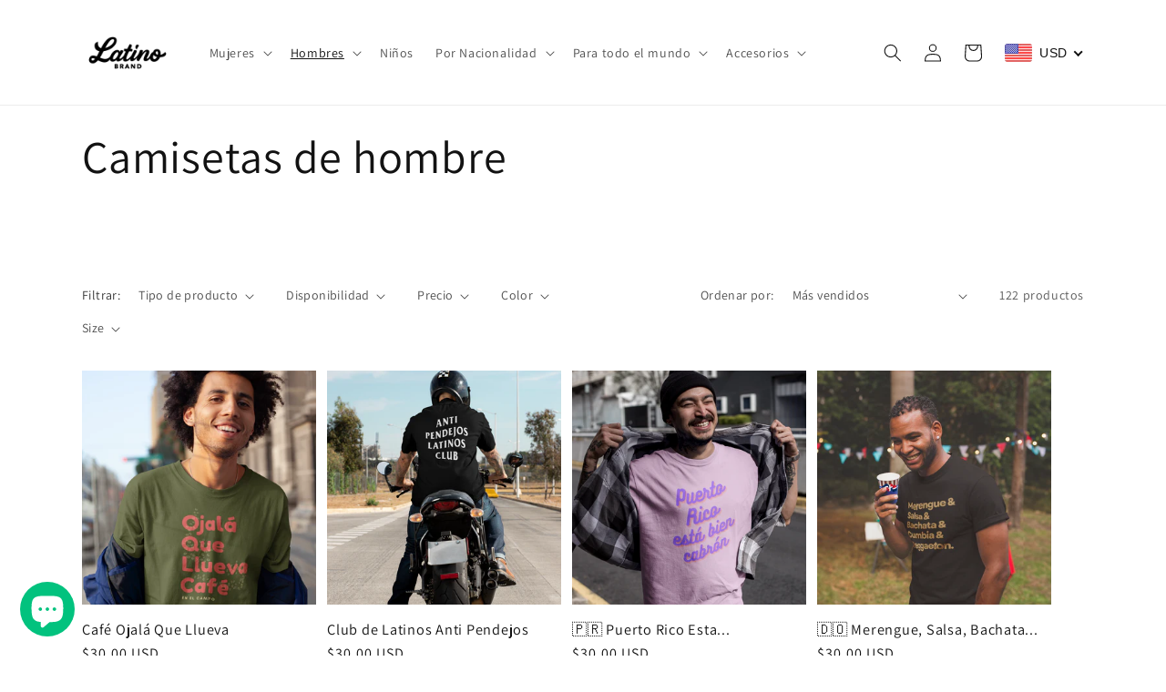

--- FILE ---
content_type: text/html; charset=utf-8
request_url: https://latinobrand.com/es/collections/men-t-shirts
body_size: 79026
content:
<!doctype html>
<html class="no-js" lang="es">
  <head>
    <meta name="facebook-domain-verification" content="x1f97e6znt0wo1s6wllqk10ba0hp4r" />
<meta name="google-site-verification" content="WF7l_3DF93fOIcwDrhDuR7_2ZYDKD2p_Vm8RMKq5CzY" />

    <meta charset="utf-8">
    <meta http-equiv="X-UA-Compatible" content="IE=edge">
    <meta name="viewport" content="width=device-width,initial-scale=1">
    <meta name="theme-color" content="">
    <link rel="canonical" href="https://latinobrand.com/es/collections/men-t-shirts">
    <link rel="preconnect" href="https://cdn.shopify.com" crossorigin><link rel="icon" type="image/png" href="//latinobrand.com/cdn/shop/files/Latino-Brand-Favicon.png?crop=center&height=32&v=1665851428&width=32"><link rel="preconnect" href="https://fonts.shopifycdn.com" crossorigin><title>
      Marca Latino - Camisetas Hombre
 &ndash; Latino Brand</title>

    
      <meta name="description" content="¡Compre nuestra colección de camisetas para hombres de productos de calidad inspirados en la cultura latina! Somos diseñadores latinos que usamos la creatividad para representar la querida cultura latina y las hermosas tradiciones que hacen que los latinos sean quienes son.">
    

    

<meta property="og:site_name" content="Latino Brand">
<meta property="og:url" content="https://latinobrand.com/es/collections/men-t-shirts">
<meta property="og:title" content="Marca Latino - Camisetas Hombre">
<meta property="og:type" content="website">
<meta property="og:description" content="¡Compre nuestra colección de camisetas para hombres de productos de calidad inspirados en la cultura latina! Somos diseñadores latinos que usamos la creatividad para representar la querida cultura latina y las hermosas tradiciones que hacen que los latinos sean quienes son."><meta property="og:image" content="http://latinobrand.com/cdn/shop/collections/All_Men.jpg?v=1683138769">
  <meta property="og:image:secure_url" content="https://latinobrand.com/cdn/shop/collections/All_Men.jpg?v=1683138769">
  <meta property="og:image:width" content="1800">
  <meta property="og:image:height" content="1350"><meta name="twitter:card" content="summary_large_image">
<meta name="twitter:title" content="Marca Latino - Camisetas Hombre">
<meta name="twitter:description" content="¡Compre nuestra colección de camisetas para hombres de productos de calidad inspirados en la cultura latina! Somos diseñadores latinos que usamos la creatividad para representar la querida cultura latina y las hermosas tradiciones que hacen que los latinos sean quienes son.">


    <script src="//latinobrand.com/cdn/shop/t/15/assets/constants.js?v=165488195745554878101676617294" defer="defer"></script>
    <script src="//latinobrand.com/cdn/shop/t/15/assets/pubsub.js?v=2921868252632587581676617294" defer="defer"></script>
    <script src="//latinobrand.com/cdn/shop/t/15/assets/global.js?v=85297797553816670871676617294" defer="defer"></script>
    <script>window.performance && window.performance.mark && window.performance.mark('shopify.content_for_header.start');</script><meta name="google-site-verification" content="bNZEsF5Twv7HDJKVRJWcVZRAhuYM-z-XjzhV6NGZIwE">
<meta id="shopify-digital-wallet" name="shopify-digital-wallet" content="/64360415461/digital_wallets/dialog">
<meta name="shopify-checkout-api-token" content="b92a0e2709a69907d1b0edb90faaf21a">
<meta id="in-context-paypal-metadata" data-shop-id="64360415461" data-venmo-supported="false" data-environment="production" data-locale="es_ES" data-paypal-v4="true" data-currency="USD">
<link rel="alternate" type="application/atom+xml" title="Feed" href="/es/collections/men-t-shirts.atom" />
<link rel="next" href="/es/collections/men-t-shirts?page=2">
<link rel="alternate" hreflang="x-default" href="https://latinobrand.com/collections/men-t-shirts">
<link rel="alternate" hreflang="en" href="https://latinobrand.com/collections/men-t-shirts">
<link rel="alternate" hreflang="es" href="https://latinobrand.com/es/collections/men-t-shirts">
<link rel="alternate" hreflang="en-CA" href="https://latinobrand.com/en-ca/collections/men-t-shirts">
<link rel="alternate" type="application/json+oembed" href="https://latinobrand.com/es/collections/men-t-shirts.oembed">
<script async="async" src="/checkouts/internal/preloads.js?locale=es-US"></script>
<link rel="preconnect" href="https://shop.app" crossorigin="anonymous">
<script async="async" src="https://shop.app/checkouts/internal/preloads.js?locale=es-US&shop_id=64360415461" crossorigin="anonymous"></script>
<script id="apple-pay-shop-capabilities" type="application/json">{"shopId":64360415461,"countryCode":"US","currencyCode":"USD","merchantCapabilities":["supports3DS"],"merchantId":"gid:\/\/shopify\/Shop\/64360415461","merchantName":"Latino Brand","requiredBillingContactFields":["postalAddress","email"],"requiredShippingContactFields":["postalAddress","email"],"shippingType":"shipping","supportedNetworks":["visa","masterCard","amex","discover","elo","jcb"],"total":{"type":"pending","label":"Latino Brand","amount":"1.00"},"shopifyPaymentsEnabled":true,"supportsSubscriptions":true}</script>
<script id="shopify-features" type="application/json">{"accessToken":"b92a0e2709a69907d1b0edb90faaf21a","betas":["rich-media-storefront-analytics"],"domain":"latinobrand.com","predictiveSearch":true,"shopId":64360415461,"locale":"es"}</script>
<script>var Shopify = Shopify || {};
Shopify.shop = "thelatinobrand.myshopify.com";
Shopify.locale = "es";
Shopify.currency = {"active":"USD","rate":"1.0"};
Shopify.country = "US";
Shopify.theme = {"name":"Version 8.0 of Dawn Theme","id":136591507685,"schema_name":"Dawn","schema_version":"8.0.0","theme_store_id":887,"role":"main"};
Shopify.theme.handle = "null";
Shopify.theme.style = {"id":null,"handle":null};
Shopify.cdnHost = "latinobrand.com/cdn";
Shopify.routes = Shopify.routes || {};
Shopify.routes.root = "/es/";</script>
<script type="module">!function(o){(o.Shopify=o.Shopify||{}).modules=!0}(window);</script>
<script>!function(o){function n(){var o=[];function n(){o.push(Array.prototype.slice.apply(arguments))}return n.q=o,n}var t=o.Shopify=o.Shopify||{};t.loadFeatures=n(),t.autoloadFeatures=n()}(window);</script>
<script>
  window.ShopifyPay = window.ShopifyPay || {};
  window.ShopifyPay.apiHost = "shop.app\/pay";
  window.ShopifyPay.redirectState = null;
</script>
<script id="shop-js-analytics" type="application/json">{"pageType":"collection"}</script>
<script defer="defer" async type="module" src="//latinobrand.com/cdn/shopifycloud/shop-js/modules/v2/client.init-shop-cart-sync_2Gr3Q33f.es.esm.js"></script>
<script defer="defer" async type="module" src="//latinobrand.com/cdn/shopifycloud/shop-js/modules/v2/chunk.common_noJfOIa7.esm.js"></script>
<script defer="defer" async type="module" src="//latinobrand.com/cdn/shopifycloud/shop-js/modules/v2/chunk.modal_Deo2FJQo.esm.js"></script>
<script type="module">
  await import("//latinobrand.com/cdn/shopifycloud/shop-js/modules/v2/client.init-shop-cart-sync_2Gr3Q33f.es.esm.js");
await import("//latinobrand.com/cdn/shopifycloud/shop-js/modules/v2/chunk.common_noJfOIa7.esm.js");
await import("//latinobrand.com/cdn/shopifycloud/shop-js/modules/v2/chunk.modal_Deo2FJQo.esm.js");

  window.Shopify.SignInWithShop?.initShopCartSync?.({"fedCMEnabled":true,"windoidEnabled":true});

</script>
<script>
  window.Shopify = window.Shopify || {};
  if (!window.Shopify.featureAssets) window.Shopify.featureAssets = {};
  window.Shopify.featureAssets['shop-js'] = {"shop-cart-sync":["modules/v2/client.shop-cart-sync_CLKquFP5.es.esm.js","modules/v2/chunk.common_noJfOIa7.esm.js","modules/v2/chunk.modal_Deo2FJQo.esm.js"],"init-fed-cm":["modules/v2/client.init-fed-cm_UIHl99eI.es.esm.js","modules/v2/chunk.common_noJfOIa7.esm.js","modules/v2/chunk.modal_Deo2FJQo.esm.js"],"shop-cash-offers":["modules/v2/client.shop-cash-offers_CmfU17z0.es.esm.js","modules/v2/chunk.common_noJfOIa7.esm.js","modules/v2/chunk.modal_Deo2FJQo.esm.js"],"shop-login-button":["modules/v2/client.shop-login-button_TNcmr2ON.es.esm.js","modules/v2/chunk.common_noJfOIa7.esm.js","modules/v2/chunk.modal_Deo2FJQo.esm.js"],"pay-button":["modules/v2/client.pay-button_Bev6HBFS.es.esm.js","modules/v2/chunk.common_noJfOIa7.esm.js","modules/v2/chunk.modal_Deo2FJQo.esm.js"],"shop-button":["modules/v2/client.shop-button_D1FAYBb2.es.esm.js","modules/v2/chunk.common_noJfOIa7.esm.js","modules/v2/chunk.modal_Deo2FJQo.esm.js"],"avatar":["modules/v2/client.avatar_BTnouDA3.es.esm.js"],"init-windoid":["modules/v2/client.init-windoid_DEZXpPDW.es.esm.js","modules/v2/chunk.common_noJfOIa7.esm.js","modules/v2/chunk.modal_Deo2FJQo.esm.js"],"init-shop-for-new-customer-accounts":["modules/v2/client.init-shop-for-new-customer-accounts_BplbpZyb.es.esm.js","modules/v2/client.shop-login-button_TNcmr2ON.es.esm.js","modules/v2/chunk.common_noJfOIa7.esm.js","modules/v2/chunk.modal_Deo2FJQo.esm.js"],"init-shop-email-lookup-coordinator":["modules/v2/client.init-shop-email-lookup-coordinator_HqkMc84a.es.esm.js","modules/v2/chunk.common_noJfOIa7.esm.js","modules/v2/chunk.modal_Deo2FJQo.esm.js"],"init-shop-cart-sync":["modules/v2/client.init-shop-cart-sync_2Gr3Q33f.es.esm.js","modules/v2/chunk.common_noJfOIa7.esm.js","modules/v2/chunk.modal_Deo2FJQo.esm.js"],"shop-toast-manager":["modules/v2/client.shop-toast-manager_SugAQS8a.es.esm.js","modules/v2/chunk.common_noJfOIa7.esm.js","modules/v2/chunk.modal_Deo2FJQo.esm.js"],"init-customer-accounts":["modules/v2/client.init-customer-accounts_fxIyJgvX.es.esm.js","modules/v2/client.shop-login-button_TNcmr2ON.es.esm.js","modules/v2/chunk.common_noJfOIa7.esm.js","modules/v2/chunk.modal_Deo2FJQo.esm.js"],"init-customer-accounts-sign-up":["modules/v2/client.init-customer-accounts-sign-up_DnItKKRk.es.esm.js","modules/v2/client.shop-login-button_TNcmr2ON.es.esm.js","modules/v2/chunk.common_noJfOIa7.esm.js","modules/v2/chunk.modal_Deo2FJQo.esm.js"],"shop-follow-button":["modules/v2/client.shop-follow-button_Bfwbpk3m.es.esm.js","modules/v2/chunk.common_noJfOIa7.esm.js","modules/v2/chunk.modal_Deo2FJQo.esm.js"],"checkout-modal":["modules/v2/client.checkout-modal_BA6xEtNy.es.esm.js","modules/v2/chunk.common_noJfOIa7.esm.js","modules/v2/chunk.modal_Deo2FJQo.esm.js"],"shop-login":["modules/v2/client.shop-login_D2RP8Rbe.es.esm.js","modules/v2/chunk.common_noJfOIa7.esm.js","modules/v2/chunk.modal_Deo2FJQo.esm.js"],"lead-capture":["modules/v2/client.lead-capture_Dq1M6aah.es.esm.js","modules/v2/chunk.common_noJfOIa7.esm.js","modules/v2/chunk.modal_Deo2FJQo.esm.js"],"payment-terms":["modules/v2/client.payment-terms_DYWUeaxY.es.esm.js","modules/v2/chunk.common_noJfOIa7.esm.js","modules/v2/chunk.modal_Deo2FJQo.esm.js"]};
</script>
<script>(function() {
  var isLoaded = false;
  function asyncLoad() {
    if (isLoaded) return;
    isLoaded = true;
    var urls = ["\/\/cdn.shopify.com\/proxy\/6b18a53708397326fe44efd8e4c12044f43fbc92ed78d5a64289c64c2fdadf13\/static.cdn.printful.com\/static\/js\/external\/shopify-product-customizer.js?v=0.28\u0026shop=thelatinobrand.myshopify.com\u0026sp-cache-control=cHVibGljLCBtYXgtYWdlPTkwMA","https:\/\/chimpstatic.com\/mcjs-connected\/js\/users\/3cf36e3a2f218570949e2a289\/cf9037d17e5b07f6f0e58aacc.js?shop=thelatinobrand.myshopify.com","https:\/\/toastibar-cdn.makeprosimp.com\/v1\/published\/87483\/469c7388ec1148e89285fd44871752e5\/272\/app.js?v=1\u0026shop=thelatinobrand.myshopify.com","https:\/\/size-guides.esc-apps-cdn.com\/1739203338-app.thelatinobrand.myshopify.com.js?shop=thelatinobrand.myshopify.com"];
    for (var i = 0; i < urls.length; i++) {
      var s = document.createElement('script');
      s.type = 'text/javascript';
      s.async = true;
      s.src = urls[i];
      var x = document.getElementsByTagName('script')[0];
      x.parentNode.insertBefore(s, x);
    }
  };
  if(window.attachEvent) {
    window.attachEvent('onload', asyncLoad);
  } else {
    window.addEventListener('load', asyncLoad, false);
  }
})();</script>
<script id="__st">var __st={"a":64360415461,"offset":-18000,"reqid":"21d465a7-e884-4e71-a24c-3ddda578d8c7-1769483017","pageurl":"latinobrand.com\/es\/collections\/men-t-shirts","u":"7c907a1cfed4","p":"collection","rtyp":"collection","rid":403741901029};</script>
<script>window.ShopifyPaypalV4VisibilityTracking = true;</script>
<script id="captcha-bootstrap">!function(){'use strict';const t='contact',e='account',n='new_comment',o=[[t,t],['blogs',n],['comments',n],[t,'customer']],c=[[e,'customer_login'],[e,'guest_login'],[e,'recover_customer_password'],[e,'create_customer']],r=t=>t.map((([t,e])=>`form[action*='/${t}']:not([data-nocaptcha='true']) input[name='form_type'][value='${e}']`)).join(','),a=t=>()=>t?[...document.querySelectorAll(t)].map((t=>t.form)):[];function s(){const t=[...o],e=r(t);return a(e)}const i='password',u='form_key',d=['recaptcha-v3-token','g-recaptcha-response','h-captcha-response',i],f=()=>{try{return window.sessionStorage}catch{return}},m='__shopify_v',_=t=>t.elements[u];function p(t,e,n=!1){try{const o=window.sessionStorage,c=JSON.parse(o.getItem(e)),{data:r}=function(t){const{data:e,action:n}=t;return t[m]||n?{data:e,action:n}:{data:t,action:n}}(c);for(const[e,n]of Object.entries(r))t.elements[e]&&(t.elements[e].value=n);n&&o.removeItem(e)}catch(o){console.error('form repopulation failed',{error:o})}}const l='form_type',E='cptcha';function T(t){t.dataset[E]=!0}const w=window,h=w.document,L='Shopify',v='ce_forms',y='captcha';let A=!1;((t,e)=>{const n=(g='f06e6c50-85a8-45c8-87d0-21a2b65856fe',I='https://cdn.shopify.com/shopifycloud/storefront-forms-hcaptcha/ce_storefront_forms_captcha_hcaptcha.v1.5.2.iife.js',D={infoText:'Protegido por hCaptcha',privacyText:'Privacidad',termsText:'Términos'},(t,e,n)=>{const o=w[L][v],c=o.bindForm;if(c)return c(t,g,e,D).then(n);var r;o.q.push([[t,g,e,D],n]),r=I,A||(h.body.append(Object.assign(h.createElement('script'),{id:'captcha-provider',async:!0,src:r})),A=!0)});var g,I,D;w[L]=w[L]||{},w[L][v]=w[L][v]||{},w[L][v].q=[],w[L][y]=w[L][y]||{},w[L][y].protect=function(t,e){n(t,void 0,e),T(t)},Object.freeze(w[L][y]),function(t,e,n,w,h,L){const[v,y,A,g]=function(t,e,n){const i=e?o:[],u=t?c:[],d=[...i,...u],f=r(d),m=r(i),_=r(d.filter((([t,e])=>n.includes(e))));return[a(f),a(m),a(_),s()]}(w,h,L),I=t=>{const e=t.target;return e instanceof HTMLFormElement?e:e&&e.form},D=t=>v().includes(t);t.addEventListener('submit',(t=>{const e=I(t);if(!e)return;const n=D(e)&&!e.dataset.hcaptchaBound&&!e.dataset.recaptchaBound,o=_(e),c=g().includes(e)&&(!o||!o.value);(n||c)&&t.preventDefault(),c&&!n&&(function(t){try{if(!f())return;!function(t){const e=f();if(!e)return;const n=_(t);if(!n)return;const o=n.value;o&&e.removeItem(o)}(t);const e=Array.from(Array(32),(()=>Math.random().toString(36)[2])).join('');!function(t,e){_(t)||t.append(Object.assign(document.createElement('input'),{type:'hidden',name:u})),t.elements[u].value=e}(t,e),function(t,e){const n=f();if(!n)return;const o=[...t.querySelectorAll(`input[type='${i}']`)].map((({name:t})=>t)),c=[...d,...o],r={};for(const[a,s]of new FormData(t).entries())c.includes(a)||(r[a]=s);n.setItem(e,JSON.stringify({[m]:1,action:t.action,data:r}))}(t,e)}catch(e){console.error('failed to persist form',e)}}(e),e.submit())}));const S=(t,e)=>{t&&!t.dataset[E]&&(n(t,e.some((e=>e===t))),T(t))};for(const o of['focusin','change'])t.addEventListener(o,(t=>{const e=I(t);D(e)&&S(e,y())}));const B=e.get('form_key'),M=e.get(l),P=B&&M;t.addEventListener('DOMContentLoaded',(()=>{const t=y();if(P)for(const e of t)e.elements[l].value===M&&p(e,B);[...new Set([...A(),...v().filter((t=>'true'===t.dataset.shopifyCaptcha))])].forEach((e=>S(e,t)))}))}(h,new URLSearchParams(w.location.search),n,t,e,['guest_login'])})(!0,!0)}();</script>
<script integrity="sha256-4kQ18oKyAcykRKYeNunJcIwy7WH5gtpwJnB7kiuLZ1E=" data-source-attribution="shopify.loadfeatures" defer="defer" src="//latinobrand.com/cdn/shopifycloud/storefront/assets/storefront/load_feature-a0a9edcb.js" crossorigin="anonymous"></script>
<script crossorigin="anonymous" defer="defer" src="//latinobrand.com/cdn/shopifycloud/storefront/assets/shopify_pay/storefront-65b4c6d7.js?v=20250812"></script>
<script data-source-attribution="shopify.dynamic_checkout.dynamic.init">var Shopify=Shopify||{};Shopify.PaymentButton=Shopify.PaymentButton||{isStorefrontPortableWallets:!0,init:function(){window.Shopify.PaymentButton.init=function(){};var t=document.createElement("script");t.src="https://latinobrand.com/cdn/shopifycloud/portable-wallets/latest/portable-wallets.es.js",t.type="module",document.head.appendChild(t)}};
</script>
<script data-source-attribution="shopify.dynamic_checkout.buyer_consent">
  function portableWalletsHideBuyerConsent(e){var t=document.getElementById("shopify-buyer-consent"),n=document.getElementById("shopify-subscription-policy-button");t&&n&&(t.classList.add("hidden"),t.setAttribute("aria-hidden","true"),n.removeEventListener("click",e))}function portableWalletsShowBuyerConsent(e){var t=document.getElementById("shopify-buyer-consent"),n=document.getElementById("shopify-subscription-policy-button");t&&n&&(t.classList.remove("hidden"),t.removeAttribute("aria-hidden"),n.addEventListener("click",e))}window.Shopify?.PaymentButton&&(window.Shopify.PaymentButton.hideBuyerConsent=portableWalletsHideBuyerConsent,window.Shopify.PaymentButton.showBuyerConsent=portableWalletsShowBuyerConsent);
</script>
<script data-source-attribution="shopify.dynamic_checkout.cart.bootstrap">document.addEventListener("DOMContentLoaded",(function(){function t(){return document.querySelector("shopify-accelerated-checkout-cart, shopify-accelerated-checkout")}if(t())Shopify.PaymentButton.init();else{new MutationObserver((function(e,n){t()&&(Shopify.PaymentButton.init(),n.disconnect())})).observe(document.body,{childList:!0,subtree:!0})}}));
</script>
<link id="shopify-accelerated-checkout-styles" rel="stylesheet" media="screen" href="https://latinobrand.com/cdn/shopifycloud/portable-wallets/latest/accelerated-checkout-backwards-compat.css" crossorigin="anonymous">
<style id="shopify-accelerated-checkout-cart">
        #shopify-buyer-consent {
  margin-top: 1em;
  display: inline-block;
  width: 100%;
}

#shopify-buyer-consent.hidden {
  display: none;
}

#shopify-subscription-policy-button {
  background: none;
  border: none;
  padding: 0;
  text-decoration: underline;
  font-size: inherit;
  cursor: pointer;
}

#shopify-subscription-policy-button::before {
  box-shadow: none;
}

      </style>
<script id="sections-script" data-sections="header,footer" defer="defer" src="//latinobrand.com/cdn/shop/t/15/compiled_assets/scripts.js?v=1982"></script>
<script>window.performance && window.performance.mark && window.performance.mark('shopify.content_for_header.end');</script>


    <style data-shopify>
      @font-face {
  font-family: Assistant;
  font-weight: 400;
  font-style: normal;
  font-display: swap;
  src: url("//latinobrand.com/cdn/fonts/assistant/assistant_n4.9120912a469cad1cc292572851508ca49d12e768.woff2") format("woff2"),
       url("//latinobrand.com/cdn/fonts/assistant/assistant_n4.6e9875ce64e0fefcd3f4446b7ec9036b3ddd2985.woff") format("woff");
}

      @font-face {
  font-family: Assistant;
  font-weight: 700;
  font-style: normal;
  font-display: swap;
  src: url("//latinobrand.com/cdn/fonts/assistant/assistant_n7.bf44452348ec8b8efa3aa3068825305886b1c83c.woff2") format("woff2"),
       url("//latinobrand.com/cdn/fonts/assistant/assistant_n7.0c887fee83f6b3bda822f1150b912c72da0f7b64.woff") format("woff");
}

      
      
      @font-face {
  font-family: Assistant;
  font-weight: 400;
  font-style: normal;
  font-display: swap;
  src: url("//latinobrand.com/cdn/fonts/assistant/assistant_n4.9120912a469cad1cc292572851508ca49d12e768.woff2") format("woff2"),
       url("//latinobrand.com/cdn/fonts/assistant/assistant_n4.6e9875ce64e0fefcd3f4446b7ec9036b3ddd2985.woff") format("woff");
}


      :root {
        --font-body-family: Assistant, sans-serif;
        --font-body-style: normal;
        --font-body-weight: 400;
        --font-body-weight-bold: 700;

        --font-heading-family: Assistant, sans-serif;
        --font-heading-style: normal;
        --font-heading-weight: 400;

        --font-body-scale: 1.0;
        --font-heading-scale: 1.25;

        --color-base-text: 18, 18, 18;
        --color-shadow: 18, 18, 18;
        --color-base-background-1: 255, 255, 255;
        --color-base-background-2: 243, 243, 243;
        --color-base-solid-button-labels: 255, 255, 255;
        --color-base-outline-button-labels: 18, 18, 18;
        --color-base-accent-1: 69, 143, 255;
        --color-base-accent-2: 69, 143, 255;
        --payment-terms-background-color: #ffffff;

        --gradient-base-background-1: #ffffff;
        --gradient-base-background-2: #f3f3f3;
        --gradient-base-accent-1: #458fff;
        --gradient-base-accent-2: linear-gradient(180deg, rgba(255, 145, 129, 1), rgba(254, 91, 124, 1) 49%, rgba(255, 140, 162, 1) 100%);

        --media-padding: px;
        --media-border-opacity: 0.05;
        --media-border-width: 1px;
        --media-radius: 0px;
        --media-shadow-opacity: 0.0;
        --media-shadow-horizontal-offset: 0px;
        --media-shadow-vertical-offset: 4px;
        --media-shadow-blur-radius: 5px;
        --media-shadow-visible: 0;

        --page-width: 120rem;
        --page-width-margin: 0rem;

        --product-card-image-padding: 0.0rem;
        --product-card-corner-radius: 0.0rem;
        --product-card-text-alignment: left;
        --product-card-border-width: 0.0rem;
        --product-card-border-opacity: 0.1;
        --product-card-shadow-opacity: 0.0;
        --product-card-shadow-visible: 0;
        --product-card-shadow-horizontal-offset: 0.0rem;
        --product-card-shadow-vertical-offset: 0.4rem;
        --product-card-shadow-blur-radius: 0.5rem;

        --collection-card-image-padding: 0.0rem;
        --collection-card-corner-radius: 0.0rem;
        --collection-card-text-alignment: left;
        --collection-card-border-width: 0.0rem;
        --collection-card-border-opacity: 0.0;
        --collection-card-shadow-opacity: 0.1;
        --collection-card-shadow-visible: 1;
        --collection-card-shadow-horizontal-offset: 0.0rem;
        --collection-card-shadow-vertical-offset: 0.0rem;
        --collection-card-shadow-blur-radius: 0.0rem;

        --blog-card-image-padding: 0.0rem;
        --blog-card-corner-radius: 0.0rem;
        --blog-card-text-alignment: left;
        --blog-card-border-width: 0.0rem;
        --blog-card-border-opacity: 0.0;
        --blog-card-shadow-opacity: 0.1;
        --blog-card-shadow-visible: 1;
        --blog-card-shadow-horizontal-offset: 0.0rem;
        --blog-card-shadow-vertical-offset: 0.0rem;
        --blog-card-shadow-blur-radius: 0.0rem;

        --badge-corner-radius: 4.0rem;

        --popup-border-width: 1px;
        --popup-border-opacity: 0.1;
        --popup-corner-radius: 0px;
        --popup-shadow-opacity: 0.0;
        --popup-shadow-horizontal-offset: 0px;
        --popup-shadow-vertical-offset: 4px;
        --popup-shadow-blur-radius: 5px;

        --drawer-border-width: 1px;
        --drawer-border-opacity: 0.1;
        --drawer-shadow-opacity: 0.0;
        --drawer-shadow-horizontal-offset: 0px;
        --drawer-shadow-vertical-offset: 4px;
        --drawer-shadow-blur-radius: 5px;

        --spacing-sections-desktop: 40px;
        --spacing-sections-mobile: 28px;

        --grid-desktop-vertical-spacing: 40px;
        --grid-desktop-horizontal-spacing: 12px;
        --grid-mobile-vertical-spacing: 20px;
        --grid-mobile-horizontal-spacing: 6px;

        --text-boxes-border-opacity: 0.1;
        --text-boxes-border-width: 0px;
        --text-boxes-radius: 0px;
        --text-boxes-shadow-opacity: 0.0;
        --text-boxes-shadow-visible: 0;
        --text-boxes-shadow-horizontal-offset: 0px;
        --text-boxes-shadow-vertical-offset: 4px;
        --text-boxes-shadow-blur-radius: 5px;

        --buttons-radius: 40px;
        --buttons-radius-outset: 41px;
        --buttons-border-width: 1px;
        --buttons-border-opacity: 1.0;
        --buttons-shadow-opacity: 0.0;
        --buttons-shadow-visible: 0;
        --buttons-shadow-horizontal-offset: 0px;
        --buttons-shadow-vertical-offset: 0px;
        --buttons-shadow-blur-radius: 5px;
        --buttons-border-offset: 0.3px;

        --inputs-radius: 8px;
        --inputs-border-width: 1px;
        --inputs-border-opacity: 0.55;
        --inputs-shadow-opacity: 0.0;
        --inputs-shadow-horizontal-offset: 0px;
        --inputs-margin-offset: 0px;
        --inputs-shadow-vertical-offset: 4px;
        --inputs-shadow-blur-radius: 5px;
        --inputs-radius-outset: 9px;

        --variant-pills-radius: 40px;
        --variant-pills-border-width: 1px;
        --variant-pills-border-opacity: 0.55;
        --variant-pills-shadow-opacity: 0.0;
        --variant-pills-shadow-horizontal-offset: 0px;
        --variant-pills-shadow-vertical-offset: 4px;
        --variant-pills-shadow-blur-radius: 5px;
      }

      *,
      *::before,
      *::after {
        box-sizing: inherit;
      }

      html {
        box-sizing: border-box;
        font-size: calc(var(--font-body-scale) * 62.5%);
        height: 100%;
      }

      body {
        display: grid;
        grid-template-rows: auto auto 1fr auto;
        grid-template-columns: 100%;
        min-height: 100%;
        margin: 0;
        font-size: 1.5rem;
        letter-spacing: 0.06rem;
        line-height: calc(1 + 0.8 / var(--font-body-scale));
        font-family: var(--font-body-family);
        font-style: var(--font-body-style);
        font-weight: var(--font-body-weight);
      }

      @media screen and (min-width: 750px) {
        body {
          font-size: 1.6rem;
        }
      }
    </style>

    <link href="//latinobrand.com/cdn/shop/t/15/assets/base.css?v=104865607178782071241699305943" rel="stylesheet" type="text/css" media="all" />
<link rel="preload" as="font" href="//latinobrand.com/cdn/fonts/assistant/assistant_n4.9120912a469cad1cc292572851508ca49d12e768.woff2" type="font/woff2" crossorigin><link rel="preload" as="font" href="//latinobrand.com/cdn/fonts/assistant/assistant_n4.9120912a469cad1cc292572851508ca49d12e768.woff2" type="font/woff2" crossorigin><link rel="stylesheet" href="//latinobrand.com/cdn/shop/t/15/assets/component-predictive-search.css?v=85913294783299393391676617294" media="print" onload="this.media='all'"><script>document.documentElement.className = document.documentElement.className.replace('no-js', 'js');
    if (Shopify.designMode) {
      document.documentElement.classList.add('shopify-design-mode');
    }
    </script>
  <!-- Algolia head -->
    <script src="//latinobrand.com/cdn/shop/t/15/assets/algolia_config.js?v=166824157067675093071699299243" type="text/javascript"></script>






<script type="text/template" id="template_algolia_money_format">${{amount}}
</script>
<script type="text/template" id="template_algolia_current_collection_id">{
    "currentCollectionID": 403741901029
}
</script>
<script type="text/template" id="template_algolia_autocomplete.css">/* ----------------
1.  CSS Variables
2.  Dark Mode
3.  Autocomplete
4.  Panel
5.  Sources
6.  Hit Layout
7.  Panel Header
8.  Panel Footer
9.  Detached Mode
10. Gradients
11. Utilities
12. Multi column layout
----------------

Note:
This theme reflects the markup structure of autocomplete with SCSS indentation.
We use the SASS `@at-root` function to keep specificity low.

----------------
1. CSS Variables
---------------- */

:root {
    /* Input */
    --aa-search-input-height: 44px;
    --aa-input-icon-size: 20px;

    /* Size and spacing */
    --aa-base-unit: 16;
    --aa-spacing-factor: 1;
    --aa-spacing: calc(var(--aa-base-unit) * var(--aa-spacing-factor) * 1px);
    --aa-spacing-half: calc(var(--aa-spacing) / 2);
    --aa-panel-max-height: 650px;

    /* Z-index */
    --aa-base-z-index: 9999;

    /* Font */
    --aa-font-size: calc(var(--aa-base-unit) * 1px);
    --aa-font-family: inherit;
    --aa-font-weight-medium: 500;
    --aa-font-weight-semibold: 600;
    --aa-font-weight-bold: 700;

    /* Icons */
    --aa-icon-size: 20px;
    --aa-icon-stroke-width: 1.6;
    --aa-icon-color-rgb: 119, 119, 163;
    --aa-icon-color-alpha: 1;
    --aa-action-icon-size: 20px;

    /* Text colors */
    --aa-text-color-rgb: 38, 38, 39;
    --aa-text-color-alpha: 1;
    --aa-primary-color-rgb: 62, 52, 211;
    --aa-primary-color-alpha: 0.2;
    --aa-muted-color-rgb: 128, 126, 163;
    --aa-muted-color-alpha: 0.6;
    --aa-highlight-color-rgb: 62, 52, 211;

    /* Border colors */
    --aa-panel-border-color-rgb: 128, 126, 163;
    --aa-panel-border-color-alpha: 0.3;
    --aa-input-border-color-rgb: 128, 126, 163;
    --aa-input-border-color-alpha: 0.8;

    /* Background colors */
    --aa-background-color-rgb: 255, 255, 255;
    --aa-background-color-alpha: 1;
    --aa-input-background-color-rgb: 255, 255, 255;
    --aa-input-background-color-alpha: 1;
    --aa-selected-color-rgb: 179, 173, 214;
    --aa-selected-color-alpha: 0.205;
    --aa-description-highlight-background-color-rgb: 245, 223, 77;
    --aa-description-highlight-background-color-alpha: 0.5;

    /* Detached mode */
    --aa-detached-media-query: (
    max-width: 680px);
    --aa-detached-modal-media-query: (
    min-width: 680px);
    --aa-detached-modal-max-width: 680px;
    --aa-detached-modal-max-height: 500px;
    --aa-overlay-color-rgb: 115, 114, 129;
    --aa-overlay-color-alpha: 0.4;

    /* Shadows */
    --aa-panel-shadow: 0 0 0 1px rgba(35, 38, 59, 0.1),
    0 6px 16px -4px rgba(35, 38, 59, 0.15);

    /* Scrollbar */
    --aa-scrollbar-width: 13px;
    --aa-scrollbar-track-background-color-rgb: 234, 234, 234;
    --aa-scrollbar-track-background-color-alpha: 1;
    --aa-scrollbar-thumb-background-color-rgb: var(--aa-background-color-rgb);
    --aa-scrollbar-thumb-background-color-alpha: 1;
}

/* Touch screens */
@media (hover: none) and (pointer: coarse) {
    :root {
        --aa-spacing-factor: 1.2;
        --aa-action-icon-size: 22px;
    }
}

/* ----------------
2. Dark Mode
---------------- */
body {
    /* stylelint-disable selector-no-qualifying-type, selector-class-pattern */
    /* stylelint-enable selector-no-qualifying-type, selector-class-pattern */
}

body[data-theme='dark'], body.dark {
    /* Text colors */
    --aa-text-color-rgb: 183, 192, 199;
    --aa-primary-color-rgb: 146, 138, 255;
    --aa-muted-color-rgb: 146, 138, 255;

    /* Background colors */
    --aa-input-background-color-rgb: 0, 3, 9;
    --aa-background-color-rgb: 21, 24, 42;
    --aa-selected-color-rgb: 146, 138, 255;
    --aa-selected-color-alpha: 0.25;
    --aa-description-highlight-background-color-rgb: 0 255 255;
    --aa-description-highlight-background-color-alpha: 0.25;

    /* Icons */
    --aa-icon-color-rgb: 119, 119, 163;

    /* Shadows */
    --aa-panel-shadow: inset 1px 1px 0 0 rgb(44, 46, 64),
    0 3px 8px 0 rgb(0, 3, 9);

    /* Scrollbar */
    --aa-scrollbar-track-background-color-rgb: 44, 46, 64;
    --aa-scrollbar-thumb-background-color-rgb: var(--aa-background-color-rgb);
}

/* Reset for `@extend` */
.aa-Autocomplete *,
.aa-DetachedFormContainer *, .aa-Panel * {
    box-sizing: border-box;
}

/* Init for `@extend` */
.aa-Autocomplete,
.aa-DetachedFormContainer, .aa-Panel {
    color: rgba(var(--aa-text-color-rgb), var(--aa-text-color-alpha));
    font-family: var(--aa-font-family);
    font-size: var(--aa-font-size);
    font-weight: normal;
    line-height: 1em;
    margin: 0;
    padding: 0;
    text-align: left;
}

/* ----------------
3. Autocomplete
---------------- */
/* Search box */
.aa-MainContainer {
    min-width:650px;
}

.aa-Form {
    align-items: center;
    background-color: rgba(var(--aa-input-background-color-rgb), var(--aa-input-background-color-alpha));
    border: 1px solid rgba(var(--aa-input-border-color-rgb), var(--aa-input-border-color-alpha));
    border-radius: 3px;
    display: flex;
    line-height: 1em;
    margin: 0;
    position: relative;
    width: 100%;
}

.aa-Form:focus-within {
    border-color: rgba(var(--aa-primary-color-rgb), 1);
    box-shadow: rgba(var(--aa-primary-color-rgb), var(--aa-primary-color-alpha)) 0 0 0 2px, inset rgba(var(--aa-primary-color-rgb), var(--aa-primary-color-alpha)) 0 0 0 2px;
    outline: currentColor none medium;
}

.aa-InputWrapperPrefix {
    align-items: center;
    display: flex;
    flex-shrink: 0;
    height: var(--aa-search-input-height);
    order: 1;
}

/* Container for search and loading icons */
.aa-Label,
.aa-LoadingIndicator {
    cursor: initial;
    flex-shrink: 0;
    height: 100%;
    padding: 0;
    text-align: left;
}

.aa-Label svg,
.aa-LoadingIndicator svg {
    color: rgba(var(--aa-primary-color-rgb), 1);
    height: auto;
    max-height: var(--aa-input-icon-size);
    stroke-width: var(--aa-icon-stroke-width);
    width: var(--aa-input-icon-size);
}

.aa-SubmitButton,
.aa-LoadingIndicator {
    height: 100%;
    padding-left: calc(var(--aa-spacing) * 0.75 - 1px);
    padding-right: var(--aa-spacing-half);
    width: calc(var(--aa-spacing) * 1.75 + var(--aa-icon-size) - 1px);
}

@media (hover: none) and (pointer: coarse) {
    .aa-SubmitButton,
    .aa-LoadingIndicator {
        padding-left: calc(var(--aa-spacing-half) / 2 - 1px);
        width: calc(var(--aa-icon-size) + (var(--aa-spacing) * 1.25) - 1px);
    }
}

.aa-SubmitButton {
    appearance: none;
    background: none;
    border: 0;
    margin: 0;
}

.aa-LoadingIndicator {
    align-items: center;
    display: flex;
    justify-content: center;
}

.aa-LoadingIndicator[hidden] {
    display: none;
}

.aa-InputWrapper {
    order: 3;
    position: relative;
    width: 100%;
}

/* Search box input (with placeholder and query) */
.aa-Input {
    appearance: none;
    background: none;
    border: 0;
    color: rgba(var(--aa-text-color-rgb), var(--aa-text-color-alpha));
    font: inherit;
    height: var(--aa-search-input-height);
    padding: 0;
    width: 100%;
}

.aa-Input::placeholder {
    color: rgba(var(--aa-muted-color-rgb), var(--aa-muted-color-alpha));
    opacity: 1;
}

/* Focus is set and styled on the parent, it isn't necessary here */
.aa-Input:focus {
    border-color: none;
    box-shadow: none;
    outline: none;
}

/* Remove native appearence */
.aa-Input::-webkit-search-decoration, .aa-Input::-webkit-search-cancel-button, .aa-Input::-webkit-search-results-button, .aa-Input::-webkit-search-results-decoration {
    appearance: none;
}

.aa-InputWrapperSuffix {
    align-items: center;
    display: flex;
    height: var(--aa-search-input-height);
    order: 4;
}

/* Accelerator to clear the query */
.aa-ClearButton {
    align-items: center;
    background: none;
    border: 0;
    color: rgba(var(--aa-muted-color-rgb), var(--aa-muted-color-alpha));
    cursor: pointer;
    display: flex;
    height: 100%;
    margin: 0;
    padding: 0 calc(var(--aa-spacing) * (5 / 6) - 0.5px);
}

@media (hover: none) and (pointer: coarse) {
    .aa-ClearButton {
        padding: 0 calc(var(--aa-spacing) * (2 / 3) - 0.5px);
    }
}

.aa-ClearButton:hover, .aa-ClearButton:focus {
    color: rgba(var(--aa-text-color-rgb), var(--aa-text-color-alpha));
}

.aa-ClearButton[hidden] {
    display: none;
}

.aa-ClearButton svg {
    stroke-width: var(--aa-icon-stroke-width);
    width: var(--aa-icon-size);
}

/* ----------------
4. Panel
---------------- */
.aa-Panel {
    background-color: rgba(var(--aa-background-color-rgb), var(--aa-background-color-alpha));
    border-radius: calc(var(--aa-spacing) / 4);
    box-shadow: var(--aa-panel-shadow);
    margin: 16px 0 0;
    overflow: hidden;
    position: absolute;
    transition: opacity 200ms ease-in, filter 200ms ease-in;
    display: block;
    z-index: 3;
}

@media screen and (prefers-reduced-motion) {
    .aa-Panel {
        transition: none;
    }
}

.aa-Panel button {
    appearance: none;
    background: none;
    border: 0;
    margin: 0;
    padding: 0;
}

.aa-PanelLayout {
    height: 100%;
    margin: 0;
    max-height: var(--aa-panel-max-height);
    overflow-y: auto;
    padding: 0;
    position: relative;
    text-align: left;
}

.aa-PanelLayoutColumns--twoGolden {
    display: grid;
    grid-template-columns: 39.2% auto;
    overflow: hidden;
    padding: 0;
}

.aa-PanelLayoutColumns--two {
    display: grid;
    grid-template-columns: repeat(2, minmax(0, 1fr));
    overflow: hidden;
    padding: 0;
}

.aa-PanelLayoutColumns--three {
    display: grid;
    grid-template-columns: repeat(3, minmax(0, 1fr));
    overflow: hidden;
    padding: 0;
}

/* When a request isn't resolved yet */
.aa-Panel--stalled .aa-Source {
    filter: grayscale(1);
    opacity: 0.8;
}

.aa-Panel--scrollable {
    margin: 0;
    max-height: var(--aa-panel-max-height);
    overflow-x: hidden;
    overflow-y: auto;
    padding: var(--aa-spacing-half);
    scrollbar-color: rgba(var(--aa-scrollbar-thumb-background-color-rgb), var(--aa-scrollbar-thumb-background-color-alpha)) rgba(var(--aa-scrollbar-track-background-color-rgb), var(--aa-scrollbar-track-background-color-alpha));
    scrollbar-width: thin;
}

.aa-Panel--scrollable::-webkit-scrollbar {
    width: var(--aa-scrollbar-width);
}

.aa-Panel--scrollable::-webkit-scrollbar-track {
    background-color: rgba(var(--aa-scrollbar-track-background-color-rgb), var(--aa-scrollbar-track-background-color-alpha));
}

.aa-Panel--scrollable::-webkit-scrollbar-thumb {
    background-color: rgba(var(--aa-scrollbar-thumb-background-color-rgb), var(--aa-scrollbar-thumb-background-color-alpha));
    border-color: rgba(var(--aa-scrollbar-track-background-color-rgb), var(--aa-scrollbar-track-background-color-alpha));
    border-radius: 9999px;
    border-style: solid;
    border-width: 3px 2px 3px 3px;
}

/* ----------------
5. Sources
Each source can be styled independently
---------------- */
/*Hide empty section */
.aa-Source {
    margin: 0;
    padding: 0;
    position: relative;
    width: 100%;
}

.aa-Source:empty {
    display: none;
}

.aa-SourceNoResults {
    font-size: 1em;
    margin: 0;
    padding: var(--aa-spacing);
}

/* List of results inside the source */
.aa-List {
    list-style: none;
    margin: 0;
    padding: 0;
    position: relative;
}

/*Source title */
.aa-SourceHeader {
    margin: var(--aa-spacing-half) 0.5em var(--aa-spacing-half) 0;
    padding: 0;
    position: relative;
}

/* Hide empty header */
.aa-SourceHeader:empty {
    display: none;
}

/* Title typography */
.aa-SourceHeaderTitle {
    background: rgba(var(--aa-background-color-rgb), var(--aa-background-color-alpha));
    color: rgba(var(--aa-primary-color-rgb), 1);
    display: inline-block;
    font-size: 0.8em;
    font-weight: var(--aa-font-weight-semibold);
    margin: 0;
    padding: 0 var(--aa-spacing-half) 0 0;
    position: relative;
    z-index: var(--aa-base-z-index);
}

/* Line separator */
.aa-SourceHeaderLine {
    border-bottom: solid 1px rgba(var(--aa-primary-color-rgb), 1);
    display: block !important;
    height: 2px;
    left: 0;
    margin: 0;
    opacity: 0.3;
    padding: 0;
    position: absolute;
    right: 0;
    top: var(--aa-spacing-half);
    z-index: calc(var(--aa-base-z-index) - 1);
}

/* See all button */
.aa-SourceFooterSeeAll {
    background: linear-gradient(180deg, rgba(var(--aa-background-color-rgb), var(--aa-background-color-alpha)), rgba(128, 126, 163, 0.14));
    border: 1px solid rgba(var(--aa-muted-color-rgb), var(--aa-muted-color-alpha));
    border-radius: 5px;
    box-shadow: inset 0 0 2px #fff, 0 2px 2px -1px rgba(76, 69, 88, 0.15);
    color: inherit;
    font-size: 0.95em;
    font-weight: var(--aa-font-weight-medium);
    padding: 0.475em 1em 0.6em;
    text-decoration: none;
}

.aa-SourceFooterSeeAll:focus, .aa-SourceFooterSeeAll:hover {
    border: 1px solid rgba(var(--aa-primary-color-rgb), 1);
    color: rgba(var(--aa-primary-color-rgb), 1);
}

/* ----------------
6. Hit Layout
---------------- */
.aa-Item {
    align-items: center;
    border-radius: 3px;
    cursor: pointer;
    display: grid;
    min-height: calc(var(--aa-spacing) * 2.5);
    padding: calc(var(--aa-spacing-half) / 2);
}

/* When the result is active */
.aa-Item[aria-selected='true'] {
    background-color: rgba(var(--aa-selected-color-rgb), var(--aa-selected-color-alpha));
}

.aa-Item[aria-selected='true'] .aa-ItemActionButton,
.aa-Item[aria-selected='true'] .aa-ActiveOnly {
    visibility: visible;
}

/* The result type icon inlined SVG or image */
.aa-ItemIcon {
    align-items: center;
    background: rgba(var(--aa-background-color-rgb), var(--aa-background-color-alpha));
    border-radius: 3px;
    box-shadow: inset 0 0 0 1px rgba(var(--aa-panel-border-color-rgb), var(--aa-panel-border-color-alpha));
    color: rgba(var(--aa-icon-color-rgb), var(--aa-icon-color-alpha));
    display: flex;
    flex-shrink: 0;
    font-size: 0.7em;
    height: calc(var(--aa-icon-size) + var(--aa-spacing-half));
    justify-content: center;
    overflow: hidden;
    stroke-width: var(--aa-icon-stroke-width);
    text-align: center;
    width: calc(var(--aa-icon-size) + var(--aa-spacing-half));
}

.aa-ItemIcon img {
    height: auto;
    max-height: calc(var(--aa-icon-size) + var(--aa-spacing-half) - 8px);
    max-width: calc(var(--aa-icon-size) + var(--aa-spacing-half) - 8px);
    width: auto;
}

.aa-ItemIcon svg {
    height: var(--aa-icon-size);
    width: var(--aa-icon-size);
}

.aa-ItemIcon--alignTop {
    align-self: flex-start;
}

.aa-ItemIcon--noBorder {
    background: none;
    box-shadow: none;
}

.aa-ItemIcon--picture {
    height: 96px;
    width: 96px;
}

.aa-ItemIcon--picture img {
    max-height: 100%;
    max-width: 100%;
    padding: var(--aa-spacing-half);
}

.aa-ItemContent {
    align-items: center;
    cursor: pointer;
    display: grid;
    gap: var(--aa-spacing-half);
    grid-auto-flow: column;
    line-height: 1.25em;
    overflow: hidden;
}

.aa-ItemContent:empty {
    display: none;
}

.aa-ItemContent mark {
    background: none;
    color: rgba(var(--aa-highlight-color-rgb), 1);
    font-style: normal;
    font-weight: var(--aa-font-weight-bold);
}

.aa-ItemContent--dual {
    display: flex;
    flex-direction: column;
    justify-content: space-between;
    text-align: left;
}

.aa-ItemContent--dual .aa-ItemContentTitle,
.aa-ItemContent--dual .aa-ItemContentSubtitle {
    display: block;
}

.aa-ItemContent--indented {
    padding-left: calc(var(--aa-icon-size) + var(--aa-spacing));
}

.aa-ItemContentBody {
    display: grid;
    gap: calc(var(--aa-spacing-half) / 2);
}

.aa-ItemContentTitle {
    display: inline-block;
    margin: 0 0.5em 0 0;
    max-width: 100%;
    overflow: hidden;
    padding: 0;
    text-overflow: ellipsis;
    white-space: nowrap;
}

.aa-ItemContentSubtitle {
    font-size: 0.92em;
}

.aa-ItemContentSubtitleIcon::before {
    border-color: rgba(var(--aa-muted-color-rgb), 0.64);
    border-style: solid;
    content: '';
    display: inline-block;
    left: 1px;
    position: relative;
    top: -3px;
}

.aa-ItemContentSubtitle--inline .aa-ItemContentSubtitleIcon::before {
    border-width: 0 0 1.5px;
    margin-left: var(--aa-spacing-half);
    margin-right: calc(var(--aa-spacing-half) / 2);
    width: calc(var(--aa-spacing-half) + 2px);
}

.aa-ItemContentSubtitle--standalone {
    align-items: center;
    color: rgba(var(--aa-text-color-rgb), var(--aa-text-color-alpha));
    display: grid;
    gap: var(--aa-spacing-half);
    grid-auto-flow: column;
    justify-content: start;
}

.aa-ItemContentSubtitle--standalone .aa-ItemContentSubtitleIcon::before {
    border-radius: 0 0 0 3px;
    border-width: 0 0 1.5px 1.5px;
    height: var(--aa-spacing-half);
    width: var(--aa-spacing-half);
}

.aa-ItemContentSubtitleCategory {
    color: rgba(var(--aa-muted-color-rgb), 1);
    font-weight: 500;
}

.aa-ItemContentDescription {
    color: rgba(var(--aa-text-color-rgb), var(--aa-text-color-alpha));
    font-size: 0.85em;
    max-width: 100%;
    overflow-x: hidden;
    text-overflow: ellipsis;
}

.aa-ItemContentDescription:empty {
    display: none;
}

.aa-ItemContentDescription mark {
    background: rgba(var(--aa-description-highlight-background-color-rgb), var(--aa-description-highlight-background-color-alpha));
    color: rgba(var(--aa-text-color-rgb), var(--aa-text-color-alpha));
    font-style: normal;
    font-weight: var(--aa-font-weight-medium);
}

.aa-ItemContentDash {
    color: rgba(var(--aa-muted-color-rgb), var(--aa-muted-color-alpha));
    display: none;
    opacity: 0.4;
}

.aa-ItemContentTag {
    background-color: rgba(var(--aa-primary-color-rgb), var(--aa-primary-color-alpha));
    border-radius: 3px;
    margin: 0 0.4em 0 0;
    padding: 0.08em 0.3em;
}

/* wrap hit with url but we don't need to see it */
.aa-ItemWrapper,
.aa-ItemLink {
    align-items: center;
    color: inherit;
    display: grid;
    gap: calc(var(--aa-spacing-half) / 2);
    grid-auto-flow: column;
    justify-content: space-between;
    width: 100%;
}

.aa-ItemLink {
    color: inherit;
    text-decoration: none;
}

/* Secondary click actions */
.aa-ItemActions {
    display: grid;
    grid-auto-flow: column;
    height: 100%;
    justify-self: end;
    margin: 0 calc(var(--aa-spacing) / -3);
    padding: 0 2px 0 0;
}

.aa-ItemActionButton {
    align-items: center;
    background: none;
    border: 0;
    color: rgba(var(--aa-muted-color-rgb), var(--aa-muted-color-alpha));
    cursor: pointer;
    display: flex;
    flex-shrink: 0;
    padding: 0;
}

.aa-ItemActionButton:hover svg, .aa-ItemActionButton:focus svg {
    color: rgba(var(--aa-text-color-rgb), var(--aa-text-color-alpha));
}

@media (hover: none) and (pointer: coarse) {
    .aa-ItemActionButton:hover svg, .aa-ItemActionButton:focus svg {
        color: inherit;
    }
}

.aa-ItemActionButton svg {
    color: rgba(var(--aa-muted-color-rgb), var(--aa-muted-color-alpha));
    margin: 0;
    margin: calc(var(--aa-spacing) / 3);
    stroke-width: var(--aa-icon-stroke-width);
    width: var(--aa-action-icon-size);
}

.aa-ActiveOnly {
    visibility: hidden;
}

/* ----------------
7. Panel Header
---------------- */
.aa-PanelHeader {
    align-items: center;
    background: rgba(var(--aa-primary-color-rgb), 1);
    color: #fff;
    display: grid;
    height: var(--aa-modal-header-height);
    margin: 0;
    padding: var(--aa-spacing-half) var(--aa-spacing);
    position: relative;
}

.aa-PanelHeader::after {
    background-image: linear-gradient(rgba(var(--aa-background-color-rgb), 1), rgba(var(--aa-background-color-rgb), 0));
    bottom: calc(var(--aa-spacing-half) * -1);
    content: '';
    height: var(--aa-spacing-half);
    left: 0;
    pointer-events: none;
    position: absolute;
    right: 0;
    z-index: var(--aa-base-z-index);
}

/* ----------------
8. Panel Footer
---------------- */
.aa-PanelFooter {
    background-color: rgba(var(--aa-background-color-rgb), var(--aa-background-color-alpha));
    box-shadow: inset 0 1px 0 rgba(var(--aa-panel-border-color-rgb), var(--aa-panel-border-color-alpha));
    display: flex;
    justify-content: space-between;
    margin: 0;
    padding: var(--aa-spacing);
    position: relative;
    z-index: var(--aa-base-z-index);
}

.aa-PanelFooter::after {
    background-image: linear-gradient(rgba(var(--aa-background-color-rgb), 0), rgba(var(--aa-muted-color-rgb), var(--aa-muted-color-alpha)));
    content: '';
    height: var(--aa-spacing);
    left: 0;
    opacity: 0.12;
    pointer-events: none;
    position: absolute;
    right: 0;
    top: calc(var(--aa-spacing) * -1);
    z-index: calc(var(--aa-base-z-index) - 1);
}

/* ----------------
9. Detached Mode
---------------- */
.aa-DetachedContainer {
    background: rgba(var(--aa-background-color-rgb), var(--aa-background-color-alpha));
    bottom: 0;
    box-shadow: var(--aa-panel-shadow);
    display: flex;
    flex-direction: column;
    left: 0;
    margin: 0;
    overflow: hidden;
    padding: 0;
    position: fixed;
    right: 0;
    top: 0;
    z-index: var(--aa-base-z-index);
}

.aa-DetachedContainer::after {
    height: 32px;
}

.aa-DetachedContainer .aa-SourceHeader {
    margin: var(--aa-spacing-half) 0 var(--aa-spacing-half) 2px;
}

.aa-DetachedContainer .aa-Panel {
    background-color: rgba(var(--aa-background-color-rgb), var(--aa-background-color-alpha));
    border-radius: 0;
    box-shadow: none;
    flex-grow: 1;
    margin: 0;
    padding: 0;
    position: relative;
}

.aa-DetachedContainer .aa-PanelLayout {
    bottom: 0;
    box-shadow: none;
    left: 0;
    margin: 0;
    max-height: none;
    overflow-y: auto;
    position: absolute;
    right: 0;
    top: 0;
    width: 100%;
}

.aa-DetachedFormContainer {
    border-bottom: solid 1px rgba(var(--aa-panel-border-color-rgb), var(--aa-panel-border-color-alpha));
    display: flex;
    flex-direction: row;
    justify-content: space-between;
    margin: 0;
    padding: var(--aa-spacing-half);
}

.aa-DetachedCancelButton {
    background: none;
    border: 0;
    border-radius: 3px;
    color: inherit;
    color: rgba(var(--aa-text-color-rgb), var(--aa-text-color-alpha));
    cursor: pointer;
    font: inherit;
    margin: 0 0 0 var(--aa-spacing-half);
    padding: 0 var(--aa-spacing-half);
}

.aa-DetachedCancelButton:hover, .aa-DetachedCancelButton:focus {
    box-shadow: inset 0 0 0 1px rgba(var(--aa-panel-border-color-rgb), var(--aa-panel-border-color-alpha));
}

.aa-DetachedContainer--modal {
    border-radius: 6px;
    bottom: inherit;
    height: auto;
    margin: 0 auto;
    max-width: var(--aa-detached-modal-max-width);
    position: absolute;
    top: 3%;
}

.aa-DetachedContainer--modal .aa-PanelLayout {
    max-height: var(--aa-detached-modal-max-height);
    padding-bottom: var(--aa-spacing-half);
    position: static;
}

/* Search Button */
.aa-DetachedSearchButton {
    align-items: center;
    background-color: rgba(var(--aa-input-background-color-rgb), var(--aa-input-background-color-alpha));
    border: 1px solid rgba(var(--aa-input-border-color-rgb), var(--aa-input-border-color-alpha));
    border-radius: 3px;
    color: rgba(var(--aa-muted-color-rgb), var(--aa-muted-color-alpha));
    cursor: pointer;
    display: flex;
    font: inherit;
    font-family: var(--aa-font-family);
    font-size: var(--aa-font-size);
    height: var(--aa-search-input-height);
    margin: 0;
    padding: 0 calc(var(--aa-search-input-height) / 8);
    position: relative;
    text-align: left;
    width: 100%;
}

.aa-DetachedSearchButton:focus {
    border-color: rgba(var(--aa-primary-color-rgb), 1);
    box-shadow: rgba(var(--aa-primary-color-rgb), var(--aa-primary-color-alpha)) 0 0 0 3px, inset rgba(var(--aa-primary-color-rgb), var(--aa-primary-color-alpha)) 0 0 0 2px;
    outline: currentColor none medium;
}

.aa-DetachedSearchButtonIcon {
    align-items: center;
    color: rgba(var(--aa-primary-color-rgb), 1);
    cursor: initial;
    display: flex;
    height: 100%;
    justify-content: center;
    width: calc(var(--aa-icon-size) + var(--aa-spacing));
}

/* Remove scroll on `body` */
.aa-Detached {
    height: 100vh;
    overflow: hidden;
}

/* Remove scroll on `body` */
.aa-DetachedOverlay {
    background-color: rgba(var(--aa-overlay-color-rgb), var(--aa-overlay-color-alpha));
    height: 100vh;
    left: 0;
    margin: 0;
    padding: 0;
    position: fixed;
    right: 0;
    top: 0;
    z-index: calc(var(--aa-base-z-index) - 1);
}

/* ----------------
10. Gradients
---------------- */
.aa-GradientTop,
.aa-GradientBottom {
    height: var(--aa-spacing-half);
    left: 0;
    pointer-events: none;
    position: absolute;
    right: 0;
    z-index: var(--aa-base-z-index);
}

.aa-GradientTop {
    background-image: linear-gradient(rgba(var(--aa-background-color-rgb), 1), rgba(var(--aa-background-color-rgb), 0));
    top: 0;
}

.aa-GradientBottom {
    background-image: linear-gradient(rgba(var(--aa-background-color-rgb), 0), rgba(var(--aa-background-color-rgb), 1));
    border-bottom-left-radius: calc(var(--aa-spacing) / 4);
    border-bottom-right-radius: calc(var(--aa-spacing) / 4);
    bottom: 0;
}

/* ----------------
11. Utilities
---------------- */
@media (hover: none) and (pointer: coarse) {
    .aa-DesktopOnly {
        display: none;
    }
}

@media (hover: hover) {
    .aa-TouchOnly {
        display: none;
    }
}

/* ----------------
12. Multi column layout
---------------- */
* {
    box-sizing: border-box;
}

body {
    background-color: rgb(244, 244, 249);
    color: rgb(65, 65, 65);
    font-family: -apple-system, BlinkMacSystemFont, 'Segoe UI', 'Roboto', 'Oxygen',
    'Ubuntu', 'Cantarell', 'Fira Sans', 'Droid Sans', 'Helvetica Neue',
    sans-serif;
    -webkit-font-smoothing: antialiased;
    -moz-osx-font-smoothing: grayscale;
}

.container {
    margin: 0 auto;
    max-width: 1024px;
    width: 100%;
}


/* Panel section */
.aa-PanelSections {
    column-gap: var(--aa-spacing);
    display: flex;
}

.aa-PanelSection {
    display: flex;
    flex-direction: column;
}

.aa-PanelSection--left {
    width: 30%;
}

.aa-PanelSection--right {
    width: 70%;
}

/* Item */
.aa-ItemPicture {
    width: 100%;
    height: 100%;
    border-radius: 3px;
    overflow: hidden;
}

.aa-ItemPicture img {
    object-fit: scale-down;
    width: 100%;
    height: auto;
    max-height: 150px;
    opacity: 0;
    transition: opacity 0.2s ease-out;
}

.aa-ItemPicture--loaded img {
    opacity: 1;
}

/* No results */
.aa-NoResultsHeader {
    font-size: 1.15em;
    line-height: 1.3;
    margin-bottom: var(--aa-spacing);
}

.aa-NoResultsContent {
    font-size: 0.9em
}

.aa-NoResultsLink {
    color: rgba(var(--aa-primary-color-rgb), 1);
    font-size: 0.8em;
    text-decoration: underline;
}


/* Products */
/* --- Common */
.aa-Source[data-autocomplete-source-id='products'] .aa-List {
    display: grid;
    grid-template-columns: repeat(3, 1fr);
}

.aa-Source[data-autocomplete-source-id='products'] .aa-Item {
    padding: var(--aa-spacing-half);
}

.aa-Source[data-autocomplete-source-id='products'] .aa-ItemLink {
    justify-content: stretch;
    height: 100%;
}

/* --- Content */
.aa-Source[data-autocomplete-source-id='products'] .aa-ItemContent {
    display: flex;
    flex-direction: column;
    height: 100%;
}

.aa-Source[data-autocomplete-source-id='products'] .aa-ItemContent mark {
    color: rgb(var(--aa-highlight-color-rgb));
}

.aa-Source[data-autocomplete-source-id='products'] .aa-ItemContentBody {
    width: 100%;
    display: flex;
    flex-direction: column;
    justify-content: space-between;
    gap: var(--aa-spacing-half);
}

/* --- Brand */
.aa-Source[data-autocomplete-source-id='products'] .aa-ItemContentBrand {
    font-size: 0.7em;
    text-transform: uppercase;
    color: rgb(var(--aa-muted-color-rgb));
    overflow: hidden;
    text-overflow: ellipsis;
    white-space: nowrap;
}

.aa-Source[data-autocomplete-source-id='products'] .aa-ItemContentBrand mark {
    font-weight: normal;
}

/* --- Title */
.aa-Source[data-autocomplete-source-id='products'] .aa-ItemContentTitleWrapper {
    height: calc(var(--aa-spacing) * 2.5);
}

.aa-Source[data-autocomplete-source-id='products'] .aa-ItemContentTitle {
    font-size: 0.9em;
    margin: 0;
    display: -webkit-box;
    -webkit-box-orient: vertical;
    -webkit-line-clamp: 2;
    white-space: normal;
}

/* --- Price */
.aa-Source[data-autocomplete-source-id='products'] .aa-ItemContentPrice {
    display: flex;
    column-gap: var(--aa-spacing-half);
}

.aa-Source[data-autocomplete-source-id='products'] .aa-ItemContentPriceCurrent {
    font-weight: bold;
}

.aa-Source[data-autocomplete-source-id='products'] .aa-ItemContentPriceDiscounted {
    font-size: 0.9em;
    text-decoration: line-through;
    color: rgb(var(--aa-muted-color-rgb));
}

/* --- Footer */
.aa-footer {
    text-align: center
}

.aa-SeeAllBtn,
.aa-SeeAllLink {
    display: inline-block;
    text-decoration: none;
    margin: var(--aa-spacing) auto 0 auto;
    font-size: 0.9em;
    font-weight: 600;
}

.aa-SeeAllBtn {
    background-color: rgba(var(--aa-primary-color-rgb), 0.8);
    transition: background 0.2s ease-out;
    color: #fff;
    padding: calc(var(--aa-spacing-half) * 1.5) var(--aa-spacing);
    border-radius: calc(var(--aa-spacing-half) / 2);
}

.aa-SeeAllLink {
    color: rgb(var(--aa-primary-color-rgb));
    transition: opacity 0.2s ease-out;
    margin-bottom: var(--aa-spacing-half);
}

.aa-SeeAllBtn:hover {
    background-color: rgba(var(--aa-primary-color-rgb), 1);
}

.aa-SeeAllLink:hover {
    opacity: 0.8;
}

.aa-SeeAllBtn:not([disabled]):hover {
    color: #fff;
}

/* Media queries */
@media screen and (max-width: 680px) {
    /* Search box */
    .aa-MainContainer {
        min-width:inherit;
    }

    /* Panel section */
    .aa-PanelSections {
        flex-direction: column;
        row-gap: var(--aa-spacing);
    }

    .aa-PanelSection--left,
    .aa-PanelSection--right {
        width: 100%;
    }

    /* Products */
    .aa-Source[data-autocomplete-source-id='products'] .aa-List {
        display: flex;
        flex-wrap: wrap;
        gap: var(--aa-spacing-half);
    }

    .aa-Source[data-autocomplete-source-id='products'] .aa-Item {
        width: calc(50% - var(--aa-spacing-half) / 2);
    }
}
</script>
<script type="text/template" id="template_algolia_instant_search.css">
/* CSS Variables */
:root {
  --main-color: #000;
  --secondary-color: #888;
  --highlight-bg-color: 0,0,0;
}

/* Page */
.ais-page {
  max-width: 1430px;
  margin: 30px auto 10px;
  padding: 0 15px;
}

.ais-page .aa-highlight {
  color: black;
  font-weight: bold;
}

/* Resets */
.ais-page div,
.ais-page p,
.ais-page span,
.ais-page a,
.ais-page ul,
.ais-page li,
.ais-page input {
  box-sizing: border-box;

  margin: 0;
  padding: 0;

  line-height: 1;
  font-size: initial;
}

/* font */
.ais-h2 {
  font-size: 24px;
  text-align: center;
}

.ais-page ol,
.ais-page ul {
  list-style: none;
}

.ais-page input {
  padding-left: 24px !important;
}

/* Links */
.ais-page .ais-link,
.ais-page a,
.ais-page a:hover,
.ais-page a:focus,
.ais-page a:active {
  font-weight: initial;
  font-style: initial;
  text-decoration: initial;

  color: var(--main-color);

  cursor: pointer;
}

.ais-page a:hover,
.ais-page a:focus,
.ais-page a:active,
.ais-page .ais-link:hover {
  text-decoration: underline;
}

/* Columns */
.ais-page .ais-facets {
  width: 25%;
  float: left;
  padding-right: 8px;
  position: relative;
}

.ais-page .ais-block {
  width: 75%;
  float: right;
  padding-left: 8px;
}

.ais-results-size-xs .ais-page .ais-facets,
.ais-results-size-xs .ais-page .ais-block,
.ais-results-size-sm .ais-page .ais-facets,
.ais-results-size-sm .ais-page .ais-block {
  width: 100%;
  padding-left: 0px;
}

.ais-page .ais-Pagination-list {
  clear: both;
}

/* Refine button */
.ais-page .ais-facets-button {
  display: none;

  margin: 16px 0;
  padding: 8px;

  border: 1px solid #e0e0e0;
  text-align: center;

  cursor: pointer;
}

.ais-results-size-xs .ais-page .ais-facets-button,
.ais-results-size-sm .ais-page .ais-facets-button {
  display: block;
}

.ais-results-size-xs .ais-page .ais-facets,
.ais-results-size-sm .ais-page .ais-facets {
  display: none;
}

.ais-results-size-xs .ais-page .ais-facets__shown,
.ais-results-size-sm .ais-page .ais-facets__shown {
  display: block;
}

/* Facets */
.ais-page .ais-facet {
  border-width: 0 1px 1px;

  margin-bottom: 16px;
  padding: 8px;

  color: #636363;
}

.ais-page .ais-facet a,
.ais-page .ais-facet a:hover,
.ais-page .ais-facet a:focus,
.ais-page .ais-facet a:active {
  color: #666;
}

.ais-page .ais-facet--header {
  border-width: 1px 1px 0;

  padding: 6px 8px;

  background: #f4f4f4;

  font-size: 0.95em;
  color: #757575;
  text-transform: uppercase;
  display: block;
}

.ais-page .ais-facet--body {
  padding: 8px;
}

.ais-page .ais-facet--item {
  position: relative;
  width: 100%;

  padding: 6px 50px 6px 0;

  cursor: pointer;
}

.ais-page .ais-facet--label {
  display: inline-block;
  margin-top: -0.15em;
  margin-bottom: -0.15em;

  width: 100%;

  white-space: nowrap;
  overflow: hidden;
  text-overflow: ellipsis;

  cursor: pointer;

  line-height: 1.3;
}

.ais-page .ais-facet--checkbox{
    margin-right:0.5rem;
}

.ais-page .ais-facet--count-distinct {
  display: none;
  position: absolute;
  top: 6px;
  right: 0px;
  color: var(--secondary-color);
}

.ais-page .ais-facet--count {
  position: absolute;
  top: 6px;
  right: 0px;
  color: var(--secondary-color);
}

.ais-page .ais-RefinementList-item--selected {
  font-weight: bold;
}

.ais-page .ais-RefinementList-item--selected,
.ais-page .ais-facet--item:hover {
  margin-left: -8px;
  padding-left: 4px;
  padding-right: 42px;

  border-left: 4px solid var(--main-color);
}

.ais-page .ais-RefinementList-item--selected .ais-facet--count,
.ais-page .ais-facet--item:hover .ais-facet--count {
  right: -8px;
}

.ais-page .ais-CurrentRefinements {
  position: relative;
}

.ais-page .ais-CurrentRefinements--header {
  padding-right: 72px;
}

.ais-page .ais-clear-refinements-container {
  position: absolute;
  right: 11px;
  top: 1px;
}

.ais-page .ais-ClearRefinements-button {
  border: 0;
  background: 0;
  color: #666;
}

.ais-page .ais-ClearRefinements-button:hover {
  text-decoration: underline;
}

.ais-page .ais-CurrentRefinements-label {
  display: table;

  width: 100%;
  margin: 4px 0;

  border: 1px solid #e0e0e0;

  cursor: pointer;
}

.ais-page .ais-CurrentRefinements-label:before {
  content: '\2a2f';
  display: table-cell;
  vertical-align: middle;

  width: 0;
  padding: 4px 6px;

  background: #e0e0e0;
}

.ais-page .ais-CurrentRefinements-label div {
  display: inline;
}

.ais-page .ais-CurrentRefinements-label > div {
  display: table-cell;
  vertical-align: middle;

  margin-top: -0.15em;
  margin-bottom: -0.15em;
  padding: 4px 6px;

  background: #f4f4f4;

  width: 100%;
  max-width: 1px;

  white-space: nowrap;
  overflow: hidden;
  text-overflow: ellipsis;

  line-height: 1.3;
}

.ais-page .ais-CurrentRefinements-label:hover {
  text-decoration: none;
}

.ais-page .ais-CurrentRefinements-label:hover > div {
  text-decoration: line-through;
}

.ais-page .ais-CurrentRefinements-label {
  font-weight: bold;
}

.ais-RangeSlider .rheostat-tooltip {
  display: none;
  background: transparent;
  position: absolute;
  font-size: 0.8em;
  transform: translate(-50%, -100%);
  left: 50%;
  line-height: 1.5em;
  text-align: center;
}

.ais-page .ais-current-refined-values--link {
  display: table;
  width: 100%;
  margin: 4px 0;
  border: 1px solid #e0e0e0;
  cursor: pointer;
}

.ais-page .ais-current-refined-values--link:hover {
  text-decoration: none;
}

.ais-page .ais-current-refined-values--link:before {
  content: '\2a2f';
  display: table-cell;
  vertical-align: middle;
  width: 0;
  padding: 4px 6px;
  background: #e0e0e0;
}

.ais-page .ais-current-refined-values--link div {
  display: inline;
}

.ais-page .ais-current-refined-values--link > div {
  display: table-cell;
  vertical-align: middle;
  margin-top: -0.15em;
  margin-bottom: -0.15em;
  padding: 4px 6px;
  background: #f4f4f4;
  width: 100%;
  max-width: 1px;
  white-space: nowrap;
  overflow: hidden;
  text-overflow: ellipsis;
  line-height: 1.3;
}

.ais-page .ais-current-refined-values--link:hover > div {
  text-decoration: line-through;
}

.ais-page .ais-current-refined-values--label {
  font-weight: bold;
}

.ais-RangeSlider .rheostat-handle:hover .rheostat-tooltip {
  display: block;
}

.ais-RangeSlider .rheostat-handle {
  background: #fff;
  border-radius: 50%;
  cursor: grab;
  height: 20px;
  outline: none;
  transform: translate(-50%, calc(-50% + -3px));
  border: 1px solid #ccc;
  width: 20px;
  z-index: 1;
}

.ais-RangeSlider .rheostat-value {
  padding-top: 15px;
  font-size: 0.8em;
  transform: translateX(-50%);
  position: absolute;
}

.ais-RangeSlider .rheostat-horizontal {
  cursor: pointer;
  margin: 16px 16px 24px;
}

.ais-RangeSlider .rheostat-background {
  background-color: rgba(65, 66, 71, 0.08);
  border: 1px solid #ddd;
  height: 6px;
  display: block;
}

.ais-RangeSlider .rheostat-progress {
  background-color: var(--main-color);
  cursor: pointer;
  height: 4px;
  top: 1px;
  position: absolute;
  display: block;
}

.ais-RangeSlider .rheostat-marker-horizontal {
  background: #ddd;
  width: 1px;
  height: 5px;
  pointer-events: none;
  display: block;
}

.ais-RangeSlider .rheostat-marker-large {
  background: #ddd;
  width: 2px;
  height: 12px;
  display: block;
}

/* Search box */

.ais-page .ais-input {
  display: table;
  width: 100%;

  border: 1px solid #b0b0b0;
  margin: 4rem auto 4.5rem;
  max-width: 47.8rem;
}

.ais-SearchBox {
  position: relative;
  height: 40px;
}

.ais-SearchBox-form {
  margin-top: 8px;
}

.ais-SearchBox-submit {
  display: block;
  position: absolute;
  top: calc(50% - 3px);
  transform: translateY(-50%);
  right: 0;
  border: inherit;
  background-color: inherit;
  cursor: pointer;
}

.ais-SearchBox-submitIcon {
  background-color: transparent;
  fill: #7b7b7b;
  width: 16px;
  height: 16px;
}

.ais-SearchBox-reset {
  position: absolute;
  top: calc(50% - 4px);
  transform: translateY(-50%);
  right: 27px;
  border: inherit;
  background-color: inherit;
  cursor: pointer;
}

.ais-page .ais-input--label {
  display: table-cell;
  vertical-align: middle;

  width: 0;

  padding: 8px;
  padding-right: 24px;

  white-space: nowrap;
  color: white;
  background: var(--main-color);
}

.ais-results-size-xs .ais-page .ais-input--label {
  display: none;
}

.ais-page .ais-search-box-container {
  display: table-cell;
  width: 100%;
  vertical-align: middle;
}

.ais-page .ais-SearchBox-input {
  width: 100%;
  padding: 8px 16px 8px 4px;

  border: none;
}

.ais-page .ais-SearchBox-input::-ms-clear,
.ais-page .ais-SearchBox-input::-ms-reveal {
  display: none;
  width: 0;
  height: 0;
}

.ais-page .ais-SearchBox-input::-webkit-search-decoration,
.ais-page .ais-SearchBox-input::-webkit-search-cancel-button,
.ais-page .ais-SearchBox-input::-webkit-search-results-button,
.ais-page .ais-SearchBox-input::-webkit-search-results-decoration {
  display: none;
}

.ais-page .ais-SearchBox-input,
.ais-page .ais-SearchBox-input:focus {
  outline: 0;
  box-shadow: none;

  height: 32px;
  padding: 0 48px 0 38px;
}

/* Facet */
.ais-facet-dropdown-wrapper .ais-dropdown-checkbox,
.ais-dropdown-checkbox:checked ~ .ais-facet-dropdown-container {
  display: none;
}

.ais-dropdown-checkbox:not(:checked) ~ .ais-facet-dropdown-container {
  display: block;
}

.ais-facets .ais-facet-dropdown-wrapper {
  margin-top: 20px
}

.ais-facet-dropdown-wrapper.ais-facet-hidden {
  display: none;
}

.ais-facets .ais-facet-dropdown-wrapper:first-child {
  margin-top: 0;
}

.ais-page .ais-input-button {
  display: table-cell;
  vertical-align: middle;

  width: 0;
  padding: 4px 8px;
}

.ais-page .ais-clear-input-icon,
.ais-page .ais-algolia-icon {
  background-size: contain;
  background-position: center center;
  background-repeat: no-repeat;

  cursor: pointer;
}

.ais-page .ais-clear-input-icon {
  display: none;

  width: 16px;
  height: 16px;

  background-image: url('[data-uri]');
}

.ais-page .ais-algolia-icon {
  width: 24px;
  height: 24px;

  background-image: url([data-uri]);
}

/* Search header */
.ais-page .ais-search-header {
  padding: 0 0.9em 0.4em 0.9em;

  background-color: transparent;
  color: var(--secondary-color);

  font-size: 0.85em;
  margin-top: 20px;
}

.ais-page .ais-search-header:after {
  content: '';
  clear: both;
  display: block;
}

.ais-page .ais-search-header * {
  font-size: inherit;
  line-height: 1.6;
}

/* Stats */
.ais-page .ais-Stats {
  float: left;
}

.ais-page .ais-stats--nb-results {
  font-weight: bold;
}

.ais-results-size-xs .ais-page .ais-Stats {
  float: none;
}

/* Display mode */
.ais-page .ais-change-display {
  float: right;

  margin-left: 10px;

  cursor: pointer;
}

.ais-page .ais-change-display-block{
    margin-right: 3px;
}

.ais-page .ais-change-display-block:hover,
.ais-page .ais-change-display-list:hover,
.ais-page .ais-change-display-selected {
  color: var(--main-color);
}

/* Sort orders */
.ais-page .ais-sort {
  float: right;
}

.ais-results-size-xs .ais-page .ais-sort {
  float: none;
}

.ais-page .ais-SortBy {
  display: inline-block;
}

.ais-page .ais-SortBy-select {
  height: 1.6em;
  padding: 0px 30px 0px 5px;
  margin-top: -0.1em;
  border: none;
}

/* Hits */
.ais-page .ais-Hits:after {
  content: '';
  clear: both;
  display: block;
}

.ais-page .ais-hit-empty {
  margin-top: 60px;
  margin-bottom: 60px;
  text-align: center;
}

.ais-page .ais-hit-empty .ais-hit-empty--title {
    margin-bottom: 15px;
}

.ais-page .ais-Highlight-highlighted {
  color: var(--main-color);
  background-color: rgba(var(--highlight-bg-color), 0.1);
  font-weight: bold;
}

.ais-page .ais-hit {
  position: relative;
  float: left;
  margin: 8px 0 16px 0;
  cursor: pointer;
}

.ais-page .ais-hit:hover {
  border-color: var(--main-color);
}

.ais-page .ais-hit--details > * {
  width: 100%;

  margin-top: -0.15em;
  margin-bottom: -0.15em;

  white-space: nowrap;
  overflow: hidden;
  text-overflow: ellipsis;

  line-height: 1.3;
}

.ais-page .ais-hit--title {
  text-align: left;
  color: var(--main-color);
}

.ais-page .ais-hit--subtitle {
  font-size: 0.9em;
  text-align: left;
  color: var(--secondary-color);
}

.ais-page .ais-hit--subtitle * {
  font-size: inherit;
}

.ais-page .ais-hit--price {
  margin: 10px 0;
  text-align: left;
  color: var(--main-color);
}

.ais-page .ais-hit--price-striked {
  text-decoration: line-through;
  color: var(--secondary-color);
  margin-left: 10px;
}

.ais-page .ais-hit--price-striked span {
  color: var(--main-color);
}

.ais-page .ais-hit--price-discount {
  color: var(--secondary-color);
  margin-left: 10px;
}

.ais-page .ais-hit--cart-button {
  display: inline-block;

  width: auto;
  padding: 8px 16px;
  margin-top: 8px;

  color: var(--secondary-color);
  background: #e0e0e0;

  font-size: 0.9em;
  text-transform: uppercase;
}

.ais-page .ais-hit--cart-button:not(.ais-hit--cart-button__disabled):hover {
  background-color: var(--main-color);
  color: white;
  text-decoration: none;
}

.ais-page .ais-hit--cart-button__disabled {
  background: #ccc;
}

.ais-page .ais-results-as-list .ais-hit {
  padding: 30px 25px; /* $v_padding $h_padding */
  width: 100%;
  min-height: 170px; /* $img_size + 2 * $v_padding */
}

.ais-page .ais-results-as-list .ais-hit--picture {
  position: absolute;
  top: 30px; /* $v_padding */
  left: 25px; /* $h_padding */
  width: 110px; /* $img_size */
  height: 110px; /* $img_size */
  background-position: center center;
  background-size: contain;
  background-repeat: no-repeat;
  display: block;
}

.ais-page .ais-results-as-list .ais-hit--details {
  margin-left: 160px; /* $img_size + 2 * $h_padding */
}

.ais-page .ais-results-as-block .ais-hit {
  padding: 30px 25px; /* $v_padding $h_padding */

  text-align: center;
}

@media (max-width: 576px) {
  .ais-page .ais-results-as-block .ais-hit {
    padding: 30px 0;
  }
}

.ais-results-size-xs .ais-page .ais-results-as-block .ais-hit {
  width: 98%;
  margin-left: 2%;
}

.ais-results-size-sm .ais-page .ais-results-as-block .ais-hit,
.ais-results-size-md .ais-page .ais-results-as-block .ais-hit {
  width: 47.5%;
  margin-left: 5%;
}

.ais-results-size-sm
  .ais-page
  .ais-results-as-block
  .ais-Hits-item:nth-of-type(2n + 1)
  .ais-hit,
.ais-results-size-md
  .ais-page
  .ais-results-as-block
  .ais-Hits-item:nth-of-type(2n + 1)
  .ais-hit {
  margin-left: -26px;
}

.ais-results-size-lg .ais-page .ais-results-as-block .ais-hit {
  width: 30%;
  margin-left: 5%;
}

.ais-results-size-lg
  .ais-page
  .ais-results-as-block
  .ais-Hits-item:nth-of-type(3n + 1)
  .ais-hit {
  margin-left: 0;
}

.ais-page .ais-results-as-block .ais-hit--picture {
  position: absolute;
  top: 10px; /* $v_padding */
  left: 45%; /* $h_padding */
  margin-left: -55px; /* -$img_size / 2 */
  width: 145px; /* $img_size */
  height: 145px; /* $img_size */

  background-position: center center;
  background-size: contain;
  background-repeat: no-repeat;
  display: block;
}

.ais-page .ais-results-as-block .ais-hit--details {
  margin-top: 140px; /* $img_size + $v_padding */
}

/* Pagination */
.ais-page .ais-Pagination-list {
  text-align: center;
}

.ais-page .ais-Pagination-item {
  display: inline-block;

  width: 32px;
  height: 32px;

  margin: 0px 5px;

  border: 1px solid #e0e0e0;
  border-radius: 2px;

  text-align: center;
}

.ais-page .ais-Pagination--active {
  border-color: var(--main-color);
}

.ais-page .ais-Pagination-item--disabled {
  visibility: hidden;
}

.ais-page .ais-Pagination-link {
  display: inline-block;

  width: 100%;
  height: 100%;

  padding: 8px 0;

  font-size: 0.9em;
  color: var(--main-color);
}
</script>
<link href="//latinobrand.com/cdn/shop/t/15/assets/algolia_dependency_font-awesome-4-4-0.min.css?v=36583777724753847531676618852" rel="stylesheet" type="text/css" media="all" />
<script src="//latinobrand.com/cdn/shop/t/15/assets/algolia_externals.js?v=27323316923580310641676618851" defer></script>
<script src="//latinobrand.com/cdn/shop/t/15/assets/algolia_init.js?v=129449505334157044011676618853" type="text/javascript"></script>
<script src="//latinobrand.com/cdn/shop/t/15/assets/algolia_analytics.js?v=27289724130774020021676618853" defer></script>
<script src="//latinobrand.com/cdn/shop/t/15/assets/algolia_translations.js?v=55931636861960859011676618854" defer></script>
<script src="//latinobrand.com/cdn/shop/t/15/assets/algolia_helpers.js?v=49158488671340776831676618855" defer></script>
<script src="//latinobrand.com/cdn/shop/t/15/assets/algolia_autocomplete_suggestions_plugin.js?v=20544817144674948331676618855" defer></script>
<script src="//latinobrand.com/cdn/shop/t/15/assets/algolia_autocomplete_product_plugin.js?v=84563440344667854271676618856" defer></script>
<script src="//latinobrand.com/cdn/shop/t/15/assets/algolia_autocomplete_collections_plugin.js?v=183716233134721181081676618857" defer></script>
<script src="//latinobrand.com/cdn/shop/t/15/assets/algolia_autocomplete_articles_plugin.js?v=22379447095590808261676618857" defer></script>
<script src="//latinobrand.com/cdn/shop/t/15/assets/algolia_autocomplete_pages_plugin.js?v=75161756404638679641676618858" defer></script>
<script src="//latinobrand.com/cdn/shop/t/15/assets/algolia_autocomplete.js?v=71512578486042376361676618859" defer></script>
<script src="//latinobrand.com/cdn/shop/t/15/assets/algolia_facets.js?v=1352670846996683781676618859" defer></script>
<script src="//latinobrand.com/cdn/shop/t/15/assets/algolia_sort_orders.js?v=66237125660405380101676618860" defer></script>
<script src="//latinobrand.com/cdn/shop/t/15/assets/algolia_instant_search.js?v=105412933034222513211676618861" defer></script>
<script>
  (function(algolia) {
    'use strict';

    algolia.mainTemplate = function mainTemplate({ html, state }, elements, displaySuggestions ) {
      return html `<div class="aa-PanelLayout aa-Panel--scrollable">
        <div class="aa-PanelSections">
          <div class="aa-PanelSection--left">
            ${displaySuggestions &&
            html`<div class="aa-SourceHeader">
              <span class="aa-SourceHeaderTitle">Suggestions</span>
              <div class="aa-SourceHeaderLine" />
            </div>
            ${elements.querySuggestionsPlugin}`}
            ${elements.collections}
            ${elements.articles}
            ${elements.pages}
          </div>
          <div class="aa-PanelSection--right">
            ${elements.products}
          </div>
        </div>
      </div>`
    };
  })(window.algoliaShopify);
</script>

<script>
  (function(algolia) {
    'use strict';

    algolia.mainProductsTemplate = function mainProductsTemplate({ html, state }, elements) {
      return html `<div class="aa-PanelLayout aa-Panel--scrollable">
        <div class="aa-PanelSection">
            ${elements.products}
        </div>
      </div>`
    };
  })(window.algoliaShopify);
</script>

<script>
  (function(algolia) {
    'use strict';

    algolia.pagesTemplate = function pagesTemplate({ item, html, components }, itemLink) {
      return html `<a
              href="${itemLink}"
              class="aa-ItemLink aa-ProductItem"
      >
        <div class="aa-ItemWrapper">
            <div class="aa-ItemContent">
                <div class="aa-ItemIcon aa-ItemIcon--noBorder">
                    <svg viewBox="0 0 24 24" fill="none" stroke="currentColor">
                        <path
                            stroke-linecap="round"
                            stroke-linejoin="round"
                            stroke-width="2"
                            d="M13 16h-1v-4h-1m1-4h.01M21 12a9 9 0 11-18 0 9 9 0 0118 0z"
                        />
                    </svg>
                </div>
                <div class="aa-ItemContentBody">
                    <div class="aa-ItemContentTitle">
                        ${components.Highlight({ hit: item, attribute: 'title' })}
                    </div>
                </div>
            </div>
        </div>
      </a>`
    };
  })(window.algoliaShopify);
</script>

<script>
(function(algolia) {
    'use strict';

    algolia.collectionsTemplate = function collectionsTemplate({ item, html, components }, itemLink) {
        return html `<a
                href="${itemLink}"
                class="aa-ItemLink"
        >
            <div class="aa-ItemWrapper">
                <div class="aa-ItemContent">
                    <div class="aa-ItemIcon aa-ItemIcon--noBorder">
                        <svg viewBox="0 0 24 24" fill="none" stroke="currentColor">
                            <path
                                stroke-linecap="round"
                                stroke-linejoin="round"
                                stroke-width="2"
                                d="M4 6a2 2 0 012-2h2a2 2 0 012 2v2a2 2 0 01-2 2H6a2 2 0 01-2-2V6zM14 6a2 2 0 012-2h2a2 2 0 012 2v2a2 2 0 01-2 2h-2a2 2 0 01-2-2V6zM4 16a2 2 0 012-2h2a2 2 0 012 2v2a2 2 0 01-2 2H6a2 2 0 01-2-2v-2zM14 16a2 2 0 012-2h2a2 2 0 012 2v2a2 2 0 01-2 2h-2a2 2 0 01-2-2v-2z"
                            />
                        </svg>
                    </div>
                    <div class="aa-ItemContentBody">
                        <div class="aa-ItemContentTitle">
                            ${components.Highlight({ hit: item, attribute: 'title' })}
                        </div>
                    </div>
                </div>
            </div>
        </a>`
    };
})(window.algoliaShopify);
</script>






<script>
    (function(algolia) {
        'use strict';

        algolia.articlesTemplate = function articlesTemplate({ item, html, components }, itemLink) {
            return html `<a
                    href="${itemLink}"
                    class="aa-ItemLink"
            >
                <div class="aa-ItemWrapper">
                    <div class="aa-ItemContent">
                        <div class="aa-ItemIcon aa-ItemIcon--noBorder">
                            <svg viewBox="0 0 24 24" fill="none" stroke="currentColor">
                                <path
                                    stroke-linecap="round"
                                    stroke-linejoin="round"
                                    stroke-width="2"
                                    d="M7 7h.01M7 3h5c.512 0 1.024.195 1.414.586l7 7a2 2 0 010 2.828l-7 7a2 2 0 01-2.828 0l-7-7A1.994 1.994 0 013 12V7a4 4 0 014-4z"
                                />
                            </svg>
                        </div>
                        <div class="aa-ItemContentBody">
                            <div class="aa-ItemContentTitle">
                                ${components.Highlight({ hit: item, attribute: 'title' })}
                            </div>
                        </div>
                    </div>
                </div>
            </a>`
        };
    })(window.algoliaShopify);
</script>

<script>
  (function(algolia) {
    'use strict';

    algolia.productTemplate = function productTemplate({ item, html, components, insights }, distinct, itemLink, getConversionData) {
      return html `<a
              href="${itemLink}"
              class="aa-ItemLink aa-ProductItem"
              onClick="${(event) => getConversionData(event, item)}"
      >
          <div class="aa-ItemContent">
              <div class="aa-ItemPicture aa-ItemPicture--loaded">
                  <img src="${algolia.helpers.compactImage(item)}" alt="${item.title}" />
              </div>
              <div class="aa-ItemContentBody">
                  <div class="aa-ItemContentBrand">
                      ${item.product_type && components.Highlight({ hit: item, attribute: 'product_type' })}
                      ${item.vendor && html`<span> by </span>`}
                      ${item.vendor && components.Highlight({ hit: item, attribute: 'vendor' })}
                  </div>
                  <div class="aa-ItemContentTitleWrapper">
                      <div class="aa-ItemContentTitle">
                          ${components.Highlight({ hit: item, attribute: 'title' })}
                          <span class="algolia-variant">
                            ${algolia.helpers.variantTitleAddition (item, distinct)}
                          </span>
                      </div>
                  </div>
                  <div class="aa-ItemContentPrice">
                      <div class="aa-ItemContentPriceCurrent">
                          ${algolia.helpers.displayPrice(item, distinct)}
                      </div>
                  </div>
              </div>
          </div>
      </a>`
    };
  })(window.algoliaShopify);
</script>
<script>
  (function(algolia) {
    'use strict';

    algolia.suggestionsTemplate = function suggestionsTemplate({ item, html, components }) {
      return html`<a
              class="aa-ItemLink aa-ItemWrapper"
              href="/search?q=${item.query}"
      >
        <div class="aa-ItemContent">
          <div class="aa-ItemIcon aa-ItemIcon--noBorder">
            <svg viewBox="0 0 24 24" fill="currentColor">
              <path d="M16.041 15.856c-0.034 0.026-0.067 0.055-0.099 0.087s-0.060 0.064-0.087 0.099c-1.258 1.213-2.969 1.958-4.855 1.958-1.933 0-3.682-0.782-4.95-2.050s-2.050-3.017-2.050-4.95 0.782-3.682 2.050-4.95 3.017-2.050 4.95-2.050 3.682 0.782 4.95 2.050 2.050 3.017 2.050 4.95c0 1.886-0.745 3.597-1.959 4.856zM21.707 20.293l-3.675-3.675c1.231-1.54 1.968-3.493 1.968-5.618 0-2.485-1.008-4.736-2.636-6.364s-3.879-2.636-6.364-2.636-4.736 1.008-6.364 2.636-2.636 3.879-2.636 6.364 1.008 4.736 2.636 6.364 3.879 2.636 6.364 2.636c2.125 0 4.078-0.737 5.618-1.968l3.675 3.675c0.391 0.391 1.024 0.391 1.414 0s0.391-1.024 0-1.414z" />
            </svg>
          </div>
          <div class="aa-ItemContentBody">
            <div class="aa-ItemContentTitle">
              ${components.Highlight({ hit: item, attribute: 'query' })}
            </div>
          </div>
        </div>
        <div class="aa-ItemActions">
          <button
            class="aa-ItemActionButton"
            title={"Fill query with ${item.query}"} >
              <svg viewBox="0 0 24 24" fill="currentColor">
                <path d="M8 17v-7.586l8.293 8.293c0.391 0.391 1.024 0.391 1.414 0s0.391-1.024 0-1.414l-8.293-8.293h7.586c0.552 0 1-0.448 1-1s-0.448-1-1-1h-10c-0.552 0-1 0.448-1 1v10c0 0.552 0.448 1 1 1s1-0.448 1-1z" />
              </svg>
          </button>
        </div>
      </a>`
    };
  })(window.algoliaShopify);
</script>

<script>
    (function(algolia) {
        'use strict';

        algolia.headerTemplate = function headerTemplate({ html, state }, resource) {
            return html `<div class="aa-SourceHeader">
                <span class="aa-SourceHeaderTitle">${algolia.translation_helpers.render_title(resource, state.query)}</span>
                <div class="aa-SourceHeaderLine" />
            </div>`
        };
    })(window.algoliaShopify);
</script>

<script>
    (function(algolia) {
        'use strict';

        algolia.footerTemplate = function footerTemplate({ html, state }) {
            return html `<div class="aa-footer">
                <a class="aa-SeeAllBtn" href="/search?q=${state.query}">
                    ${algolia.translations.allProducts}
                    (${algolia.helpers.formatNumber(state.context.nbProducts)})
                </a>
            </div>`
        };
    })(window.algoliaShopify);
</script>



<script>
   (function(algolia) {
      'use strict';

      algolia.noResultsTemplate = function noResultsTemplate({ html, state }) {
         return html `<div class="aa-PanelLayout aa-Panel--scrollable">
            <p class="aa-NoResultsHeader">
               ${algolia.translation_helpers.no_result_for(state.query)}
            </p>
            <a class="aa-NoResultsLink" href="/search?q=">
                ${algolia.translations.allProducts}
            </a>
         </div>`
      };
   })(window.algoliaShopify);
</script>

<script>
  (function(algolia) {
    'use strict';

    algolia.instantSearchMainTemplate = function instantSearchMainTemplate( html, data ) {
      return html `<div class="ais-page">
        <h1 class="ais-h2">${algolia.translations.searchTitle}</h1>
        <div class="ais-input">
          <div class="ais-search-box-container"></div>
          <div class="ais-input-button">
            <div class="ais-clear-input-icon"></div>
          </div>
        </div>
        <div class="ais-facets-button">
          Show filters
        </div>
        <div class="ais-facets">
          <div class="ais-clear-refinements-container"></div>
          <div class="ais-current-refined-values-container"></div>
          ${data.facets.map( facet =>
        html`<div class="ais-facet-dropdown-wrapper ais-facet-${facet.type} ais-facet-${facet.escapedName}">
              <label for="${facet.escapedName}" class="ais-range-slider--header ais-facet--header ais-header">${facet.title}</label>
              <input class="ais-dropdown-checkbox" type="checkbox" id="${facet.escapedName}" name="dropdown" />
              <div class="ais-facet-${facet.escapedName}-container ais-facet-dropdown-container"></div>
            </div>`
      )}
        </div>
        <div class="ais-block">
          <div class="ais-search-header">
            <div class="ais-stats-container"></div>
            <div class="ais-change-display">
              <span class="ais-change-display-block ais-change-display-selected"><i class="fa fa-th-large"></i></span>
              <span class="ais-change-display-list"><i class="fa fa-th-list"></i></span>
            </div>
            <div class="ais-sort">
              ${data.multipleSortOrders ?
                html`${algolia.translations.sortBy} <span class="ais-sort-orders-container"></span>`
                : html`${algolia.translations.sortBy} ${algolia.translations.relevance}`
              }
            </div>
          </div>
          <div class="ais-hits-container ais-results-as-block"></div>
        </div>
        <div class="ais-pagination-container"></div>
      </div>`
    };
  })(window.algoliaShopify);
</script>
<script>
  (function(algolia) {
    'use strict';

    algolia.instantSearchStatsTemplate = function instantSearchStatsTemplate(data, html) {
      return html `${data.hasNoResults && algolia.translations.noResultFound}
        ${data.hasOneResult &&
        html`<span class="ais-stats--nb-results">
            ${algolia.translations.oneResultFound}
        </span>`}
        ${data.hasManyResults &&
        html`${algolia.translation_helpers.outOf(data.page, data.hitsPerPage, data.nbHits)}
        <span class="ais-stats--nb-results">
          ${' '}
          ${algolia.helpers.formatNumber(data.nbHits)}
          ${' '}
          ${algolia.translations.resultsFound}
        </span>`}
        ${' '}
        ${algolia.translation_helpers.in(data.processingTimeMS)}`
    };
  })(window.algoliaShopify);
</script>

<script>
  (function(algolia) {
    'use strict';

    algolia.instantSearchShowMore = function instantSearchShowMore(data, html) {
      return html `<span>${data.isShowingMore ? algolia.translations.showLess : algolia.translations.showMore }</span>`
    };
  })(window.algoliaShopify);
</script>

<script>
  (function(algolia) {
    'use strict';

    algolia.instantSearchFacetItem = function instantSearchFacetItem(item, html) {
      return html `<label class="${item.cssClasses.label}">
          ${item.type === "disjunctive" &&
          (item.isRefined ?
                html`<input type="checkbox" class="${item.cssClasses.checkbox}" checked />`
                : html`<input type="checkbox" class="${item.cssClasses.checkbox}"  />`)
          }
          ${ item.label}
          <span class="${item.cssClasses.count}">
            ${algolia.helpers.formatNumber(item.count)}
          </span>
      </label>`
    };
  })(window.algoliaShopify);
</script>
<script>
  (function(algolia) {
    'use strict';

    algolia.instantSearchProductTemplate = function instantSearchProductTemplate(hit, html, components) {
      return html `<div data-algolia-index="${hit.index}" data-algolia-position="${hit.productPosition}" data-algolia-queryid="${hit.queryID}" data-algolia-objectid="${hit.objectID}" class="ais-hit ais-product" data-handle="${hit.handle}" data-variant-id="${hit.objectID}" data-distinct="${hit._distinct}">
        <div class="ais-hit--picture" style="background-image: url('${algolia.helpers.mediumImage(hit)}')"></div>

        <div class="ais-hit--details">
          <p class="ais-hit--title">
            <a data-algolia-index="${hit.index}"
               data-algolia-position="${hit.productPosition}"
               data-algolia-queryid="${hit.queryID}"
               data-algolia-objectid="${hit.objectID}"
               href="${algolia.helpers.instantsearchLink(hit)}"
               onclick="void(0)"
               title="${algolia.helpers.fullTitle(hit.title, hit._distinct, hit.variant_title)}">
              ${components.Highlight({ attribute: 'title', hit })}
              ${algolia.helpers.variantTitleAddition (hit, hit._distinct)}
            </a>
          </p>
          <p class="ais-hit--subtitle" title="${hit.product_type}${algolia.translation_helpers.by(hit.vendor)}">
            ${components.Highlight({ attribute: 'product_type', hit })}
            ${hit.vendor && html`<span> by </span>`}
            ${hit.vendor && components.Highlight({ attribute: 'vendor', hit })}
          </p>
          <p class="ais-hit--price">
            <b>${algolia.helpers.displayPrice(hit, hit._distinct)}</b>
            ${!hit._distinct && html`<span class="ais-hit--price-striked"><span>${algolia.helpers.displayStrikedPrice(hit.price, hit.compare_at_price)}</span></span>`}
            ${!hit._distinct && html`<span class="ais-hit--price-discount">${algolia.helpers.displayDiscount(hit.price, hit.compare_at_price, hit.price_ratio)}</span>`}
          </p>
          <!-- Extra info examples - Remove the display: none to show them -->
          <p class="ais-hit--info" style="display: none">
            ${hit.sku && html`<span class="algolia-sku">${components.Highlight({ attribute: 'sku', hit })}</span>`}
            ${hit.barcode && html`<span class="algolia-barcode">${components.Highlight({ attribute: 'barcode', hit })}</span>`}
            ${hit.weight && html`<span class="algolia-weight">${hit.weight}</span>`}
            ${!hit.taxable && html`<span class="algolia-taxable">Tax free</span>`}
          </p>
          <!-- Tags example - Remove the display: none to show them -->
          <p class="ais-hit--tags" style="display: none">
                  ${hit._highlightResult.tags?.map( tag => html`<span class="ais-hit--tag">${tag.value}</span>`)}
          </p>
              ${!hit._distinct && html`
              <form id="algolia-add-to-cart-${hit.objectID}" style="display: none;" action="/cart/add" method="post" enctype="multipart/form-data">
                  <input type="hidden" name="id" value="${hit.objectID}" />
              </form>
              <p class="ais-hit--cart">
                ${hit.can_order ? html`
                  <button class="ais-hit--cart-button" data-form-id="algolia-add-to-cart-${hit.objectID}">
                      ${ algolia.translations.addToCart }
                  </button>`
                : html`
                  <button class="ais-hit--cart-button ais-hit--cart-button__disabled">
                      ${ algolia.translations.outOfStock }
                  </button>`}
              </p>`}
          </div>
      </div>`
    };
  })(window.algoliaShopify);
</script>

<script>
  (function(algolia) {
    'use strict';

    algolia.instantSearchNoResultTemplate = function instantSearchNoResultTemplate(html) {
      return html `<div class="ais-hit-empty">
        <div class="ais-hit-empty--title">${algolia.translations.noResultFound}</div>
        <div class="ais-hit-empty--clears">
          ${algolia.translations.try}
          ${' '}
          <a class="ais-hit-empty--clear-filters ais-link">
              ${algolia.translations.clearFilters}
              ${' '}
          </a>
          ${algolia.translations.or}
          ${' '}
          <a class="ais-hit-empty--clear-input ais-link">
              ${algolia.translations.changeInput}
          </a>
        </div>
      </div>`
    };
  })(window.algoliaShopify);
</script>

  <!-- /Algolia head -->

  
                      <script src="//latinobrand.com/cdn/shop/t/15/assets/bss-file-configdata.js?v=19453381437224918031699299431" type="text/javascript"></script> <script src="//latinobrand.com/cdn/shop/t/15/assets/bss-file-configdata-banner.js?v=9979342909626975391699299766" type="text/javascript"></script> <script src="//latinobrand.com/cdn/shop/t/15/assets/bss-file-configdata-popup.js?v=173992696638277510541699299430" type="text/javascript"></script><script>
                if (typeof BSS_PL == 'undefined') {
                    var BSS_PL = {};
                }
                var bssPlApiServer = "https://product-labels-pro.bsscommerce.com";
                BSS_PL.customerTags = 'null';
                BSS_PL.customerId = 'null';
                BSS_PL.configData = configDatas;
                BSS_PL.configDataBanner = configDataBanners ? configDataBanners : [];
                BSS_PL.configDataPopup = configDataPopups ? configDataPopups : [];
                BSS_PL.storeId = 39762;
                BSS_PL.currentPlan = "free";
                BSS_PL.storeIdCustomOld = "10678";
                BSS_PL.storeIdOldWIthPriority = "12200";
                BSS_PL.apiServerProduction = "https://product-labels-pro.bsscommerce.com";
                
                BSS_PL.integration = {"laiReview":{"status":0,"config":[]}}
                BSS_PL.settingsData = {}
                </script>
            <style>
.homepage-slideshow .slick-slide .bss_pl_img {
    visibility: hidden !important;
}
</style>
                        <!-- BEGIN app block: shopify://apps/beast-currency-converter/blocks/doubly/267afa86-a419-4d5b-a61b-556038e7294d -->


	<script>
		var DoublyGlobalCurrency, catchXHR = true, bccAppVersion = 1;
       	var DoublyGlobal = {
			theme : 'flags_theme',
			spanClass : 'money',
			cookieName : '_g1687895143',
			ratesUrl :  'https://init.grizzlyapps.com/9e32c84f0db4f7b1eb40c32bdb0bdea9',
			geoUrl : 'https://currency.grizzlyapps.com/83d400c612f9a099fab8f76dcab73a48',
			shopCurrency : 'USD',
            allowedCurrencies : '["USD","EUR","GBP","CAD","AUD"]',
			countriesJSON : '[]',
			currencyMessage : 'All orders are processed in USD. While the content of your cart is currently displayed in <span class="selected-currency"></span>, you will checkout using USD at the most current exchange rate.',
            currencyFormat : 'money_with_currency_format',
			euroFormat : 'amount',
            removeDecimals : 0,
            roundDecimals : 0,
            roundTo : '99',
            autoSwitch : 0,
			showPriceOnHover : 0,
            showCurrencyMessage : false,
			hideConverter : '',
			forceJqueryLoad : false,
			beeketing : true,
			themeScript : '',
			customerScriptBefore : '',
			customerScriptAfter : '',
			debug: false
		};

		<!-- inline script: fixes + various plugin js functions -->
		DoublyGlobal.themeScript = "if(DoublyGlobal.debug) debugger;jQueryGrizzly('body>.doubly-wrapper:not(.doubly-alpha)').remove(); jQueryGrizzly('.header__icons a.header__icon--cart').last().after('<div class=\"doubly-wrapper\"><\/div>'); function addDoublyMessage() { if (jQueryGrizzly('#cart-notification .doubly-message').length==0) { jQueryGrizzly('#cart-notification #cart-notification-product').after('<div class=\"doubly-message\"><\/div>'); } if (jQueryGrizzly('#main-cart-footer .doubly-message').length==0) { jQueryGrizzly('#main-cart-footer .cart__ctas').before('<div class=\"doubly-message\"><\/div>'); } if (jQueryGrizzly('#CartDrawer .doubly-message').length==0) { jQueryGrizzly('#CartDrawer .cart__ctas').before('<div class=\"doubly-message\"><\/div>'); } } addDoublyMessage(); function afterCurrencySwitcherInit() { jQueryGrizzly('.doubly-wrapper .doubly-nice-select').addClass('slim'); } var doublyHeaderColor = jQueryGrizzly('.header__icons a.header__icon--cart').css('color'); if (typeof doublyHeaderColor == 'undefined') { doublyHeaderColor = '#121212'; } jQueryGrizzly('head').append('<style> .doubly-wrapper { float:none; display:inline-block; min-width:86px; padding-top:12px; } #cart-notification .doubly-message { margin-top:-15px; font-size:14px; } .doubly-wrapper .doubly-nice-select .current { color:'+doublyHeaderColor+' !important; } .doubly-wrapper .doubly-nice-select::after { border-color:'+doublyHeaderColor+' !important; } @media screen and (min-width:990px) { .doubly-wrapper { margin-left:25px; } } @media screen and (min-width:750px) and (max-width:989px) { .doubly-wrapper { margin:0 -50px 0 10px; } \/* dawn 11 *\/ .header-localization:not(.menu-drawer__localization) .doubly-wrapper { margin:0 -25px 0 10px; } } @media screen and (max-width:749px) { .doubly-wrapper { position:absolute; margin-top:20px; right:10px; } .header__icons .header__icon { margin-top:-5px; } \/* dawn 11 *\/ .header-localization:not(.menu-drawer__localization) { position: relative;} .header-localization:not(.menu-drawer__localization) .doubly-wrapper { margin:0; top: calc(100% - 10px); right: -10px; } } \/* dawn 11 *\/ .header-localization:not(.menu-drawer__localization) .doubly-wrapper { display: flex; align-items: center; padding: 0; } <\/style>'); function bindConversionToSelector() { jQueryGrizzly('#SortBy,#SortBy-mobile').unbind('change.bcc'); jQueryGrizzly('#SortBy,#SortBy-mobile').bind('change.bcc',function() { laterConvert(); }); jQueryGrizzly('.single-option-selector').unbind('change.single-option-selector'); jQueryGrizzly('.single-option-selector').bind('change.single-option-selector',function() { laterConvert(); }); jQueryGrizzly('.product-form__input select').unbind('change.changeCurrency'); jQueryGrizzly('.product-form__input select').bind('change.changeCurrency',function() { laterConvert(); }); jQueryGrizzly('.product-form__input label').unbind('click.changeCurrency touchend.changeCurrency'); jQueryGrizzly('.product-form__input label').bind('click.changeCurrency touchend.changeCurrency', function() { laterConvert(); }); jQueryGrizzly('.product-form__buttons button.product-form__submit').unbind('click.changeCurrency touchend.changeCurrency'); jQueryGrizzly('.product-form__buttons button.product-form__submit').bind('click.changeCurrency touchend.changeCurrency', function() { laterConvert(); }); jQueryGrizzly('.swatches li.swatch-view-item').unbind('click.changeCurrency touchend.changeCurrency'); jQueryGrizzly('.swatches li.swatch-view-item').bind('click.changeCurrency touchend.changeCurrency', function() { laterConvert(); }); jQueryGrizzly('form#cart button.quantity__button, form#cart cart-remove-button').unbind('click.changeCurrency touchend.changeCurrency'); jQueryGrizzly('form#cart button.quantity__button, form#cart cart-remove-button').bind('click.changeCurrency touchend.changeCurrency', function() { laterConvert(); }); jQueryGrizzly('predictive-search form .search__input').unbind('keydown.changeCurrency'); jQueryGrizzly('predictive-search form .search__input').bind('keydown.changeCurrency', function() { laterConvert(); }); } bindConversionToSelector(); function laterConvert() { DoublyCurrency.convertAll(jQueryGrizzly('[name=doubly-currencies]').val()); initExtraFeatures(); setTimeout(function(){ addDoublyMessage(); DoublyCurrency.convertAll(jQueryGrizzly('[name=doubly-currencies]').val()); initExtraFeatures(); },10); setTimeout(function(){ addDoublyMessage(); bindConversionToSelector(); DoublyCurrency.convertAll(jQueryGrizzly('[name=doubly-currencies]').val()); initExtraFeatures(); },100); setTimeout(function(){ DoublyCurrency.convertAll(jQueryGrizzly('[name=doubly-currencies]').val()); initExtraFeatures(); bindConversionToSelector(); },200); setTimeout(function(){ DoublyCurrency.convertAll(jQueryGrizzly('[name=doubly-currencies]').val()); initExtraFeatures(); },300); setTimeout(function(){ DoublyCurrency.convertAll(jQueryGrizzly('[name=doubly-currencies]').val()); initExtraFeatures(); },400); setTimeout(function(){ addDoublyMessage(); DoublyCurrency.convertAll(jQueryGrizzly('[name=doubly-currencies]').val()); initExtraFeatures(); bindConversionToSelector(); },500); setTimeout(function(){ addDoublyMessage(); DoublyCurrency.convertAll(jQueryGrizzly('[name=doubly-currencies]').val()); initExtraFeatures(); bindConversionToSelector(); },1000); setTimeout(function(){ addDoublyMessage(); DoublyCurrency.convertAll(jQueryGrizzly('[name=doubly-currencies]').val()); initExtraFeatures(); bindConversionToSelector(); },2000); } jQueryGrizzly(document).bind('ajaxComplete.laterConvert', function() { laterConvert(); }); function convertRecommendedSection() { var runOnce = false; jQueryGrizzly(window).scroll(function() { if (jQueryGrizzly('.product-recommendations--loaded').length !== 0 && !runOnce) { var hT = jQueryGrizzly('.product-recommendations--loaded').offset().top, hH = jQueryGrizzly('.product-recommendations--loaded').outerHeight(), wH = jQueryGrizzly(window).height(), wS = jQueryGrizzly(this).scrollTop(); if (wS > (hT+hH-wH) && (hT > wS) && (wS+wH > hT+hH)){ runOnce = true; setTimeout(function(){ DoublyCurrency.convertAll(jQueryGrizzly('[name=doubly-currencies]').val()); initExtraFeatures(); },500); setTimeout(function(){ DoublyCurrency.convertAll(jQueryGrizzly('[name=doubly-currencies]').val()); initExtraFeatures(); },1000); } } }); } if(window.location.href.indexOf('\/products') !== -1) { convertRecommendedSection(); } if(window.location.href.indexOf('\/checkouts') != -1 || window.location.href.indexOf('\/password') != -1 || window.location.href.indexOf('\/orders') != -1) { jQueryGrizzly('head').append('<style> .doubly-float, .doubly-wrapper { display:none !important; } <\/style>'); }";
                    DoublyGlobal.initNiceSelect = function(){
                        !function(e) {
                            e.fn.niceSelect = function() {
                                this.each(function() {
                                    var s = e(this);
                                    var t = s.next()
                                    , n = s.find('option')
                                    , a = s.find('option:selected');
                                    t.find('.current').html('<span class="flags flags-' + a.data('country') + '"></span> &nbsp;' + a.data('display') || a.text());
                                }),
                                e(document).off('.nice_select'),
                                e(document).on('click.nice_select', '.doubly-nice-select.doubly-nice-select', function(s) {
                                    var t = e(this);
                                    e('.doubly-nice-select').not(t).removeClass('open'),
                                    t.toggleClass('open'),
                                    t.hasClass('open') ? (t.find('.option'),
                                    t.find('.focus').removeClass('focus'),
                                    t.find('.selected').addClass('focus')) : t.focus()
                                }),
                                e(document).on('click.nice_select', function(s) {
                                    0 === e(s.target).closest('.doubly-nice-select').length && e('.doubly-nice-select').removeClass('open').find('.option')
                                }),
                                e(document).on('click.nice_select', '.doubly-nice-select .option', function(s) {
                                    var t = e(this);
                                    e('.doubly-nice-select').each(function() {
                                        var s = e(this).find('.option[data-value="' + t.data('value') + '"]')
                                        , n = s.closest('.doubly-nice-select');
                                        n.find('.selected').removeClass('selected'),
                                        s.addClass('selected');
                                        var a = '<span class="flags flags-' + s.data('country') + '"></span> &nbsp;' + s.data('display') || s.text();
                                        n.find('.current').html(a),
                                        n.prev('select').val(s.data('value')).trigger('change')
                                    })
                                }),
                                e(document).on('keydown.nice_select', '.doubly-nice-select', function(s) {
                                    var t = e(this)
                                    , n = e(t.find('.focus') || t.find('.list .option.selected'));
                                    if (32 == s.keyCode || 13 == s.keyCode)
                                        return t.hasClass('open') ? n.trigger('click') : t.trigger('click'),
                                        !1;
                                    if (40 == s.keyCode)
                                        return t.hasClass('open') ? n.next().length > 0 && (t.find('.focus').removeClass('focus'),
                                        n.next().addClass('focus')) : t.trigger('click'),
                                        !1;
                                    if (38 == s.keyCode)
                                        return t.hasClass('open') ? n.prev().length > 0 && (t.find('.focus').removeClass('focus'),
                                        n.prev().addClass('focus')) : t.trigger('click'),
                                        !1;
                                    if (27 == s.keyCode)
                                        t.hasClass('open') && t.trigger('click');
                                    else if (9 == s.keyCode && t.hasClass('open'))
                                        return !1
                                })
                            }
                        }(jQueryGrizzly);
                    };
                DoublyGlobal.addSelect = function(){
                    /* add select in select wrapper or body */  
                    if (jQueryGrizzly('.doubly-wrapper').length>0) { 
                        var doublyWrapper = '.doubly-wrapper';
                    } else if (jQueryGrizzly('.doubly-float').length==0) {
                        var doublyWrapper = '.doubly-float';
                        jQueryGrizzly('body').append('<div class="doubly-float"></div>');
                    }
                    document.querySelectorAll(doublyWrapper).forEach(function(el) {
                        el.insertAdjacentHTML('afterbegin', '<select class="currency-switcher right" name="doubly-currencies"><option value="USD" data-country="United-States" data-currency-symbol="&#36;" data-display="USD">US Dollar</option><option value="EUR" data-country="European-Union" data-currency-symbol="&#8364;" data-display="EUR">Euro</option><option value="GBP" data-country="United-Kingdom" data-currency-symbol="&#163;" data-display="GBP">British Pound Sterling</option><option value="CAD" data-country="Canada" data-currency-symbol="&#36;" data-display="CAD">Canadian Dollar</option><option value="AUD" data-country="Australia" data-currency-symbol="&#36;" data-display="AUD">Australian Dollar</option></select> <div class="doubly-nice-select currency-switcher right" data-nosnippet> <span class="current notranslate"></span> <ul class="list"> <li class="option notranslate" data-value="USD" data-country="United-States" data-currency-symbol="&#36;" data-display="USD"><span class="flags flags-United-States"></span> &nbsp;US Dollar</li><li class="option notranslate" data-value="EUR" data-country="European-Union" data-currency-symbol="&#8364;" data-display="EUR"><span class="flags flags-European-Union"></span> &nbsp;Euro</li><li class="option notranslate" data-value="GBP" data-country="United-Kingdom" data-currency-symbol="&#163;" data-display="GBP"><span class="flags flags-United-Kingdom"></span> &nbsp;British Pound Sterling</li><li class="option notranslate" data-value="CAD" data-country="Canada" data-currency-symbol="&#36;" data-display="CAD"><span class="flags flags-Canada"></span> &nbsp;Canadian Dollar</li><li class="option notranslate" data-value="AUD" data-country="Australia" data-currency-symbol="&#36;" data-display="AUD"><span class="flags flags-Australia"></span> &nbsp;Australian Dollar</li> </ul> </div>');
                    });
                }
		var bbb = "";
	</script>
	
	
	<!-- inline styles -->
	<style> 
		
		.flags{background-image:url("https://cdn.shopify.com/extensions/01997e3d-dbe8-7f57-a70f-4120f12c2b07/currency-54/assets/currency-flags.png")}
		.flags-small{background-image:url("https://cdn.shopify.com/extensions/01997e3d-dbe8-7f57-a70f-4120f12c2b07/currency-54/assets/currency-flags-small.png")}
		select.currency-switcher{display:none}.doubly-nice-select{-webkit-tap-highlight-color:transparent;background-color:#fff;border-radius:5px;border:1px solid #e8e8e8;box-sizing:border-box;cursor:pointer;display:block;float:left;font-family:"Helvetica Neue",Arial;font-size:14px;font-weight:400;height:42px;line-height:40px;outline:0;padding-left:12px;padding-right:30px;position:relative;text-align:left!important;transition:none;/*transition:all .2s ease-in-out;*/-webkit-user-select:none;-moz-user-select:none;-ms-user-select:none;user-select:none;white-space:nowrap;width:auto}.doubly-nice-select:hover{border-color:#dbdbdb}.doubly-nice-select.open,.doubly-nice-select:active,.doubly-nice-select:focus{border-color:#88bfff}.doubly-nice-select:after{border-bottom:2px solid #999;border-right:2px solid #999;content:"";display:block;height:5px;box-sizing:content-box;pointer-events:none;position:absolute;right:14px;top:16px;-webkit-transform-origin:66% 66%;transform-origin:66% 66%;-webkit-transform:rotate(45deg);transform:rotate(45deg);transition:transform .15s ease-in-out;width:5px}.doubly-nice-select.open:after{-webkit-transform:rotate(-135deg);transform:rotate(-135deg)}.doubly-nice-select.open .list{opacity:1;pointer-events:auto;-webkit-transform:scale(1) translateY(0);transform:scale(1) translateY(0); z-index:1000000 !important;}.doubly-nice-select.disabled{border-color:#ededed;color:#999;pointer-events:none}.doubly-nice-select.disabled:after{border-color:#ccc}.doubly-nice-select.wide{width:100%}.doubly-nice-select.wide .list{left:0!important;right:0!important}.doubly-nice-select.right{float:right}.doubly-nice-select.right .list{left:auto;right:0}.doubly-nice-select.small{font-size:12px;height:36px;line-height:34px}.doubly-nice-select.small:after{height:4px;width:4px}.flags-Afghanistan,.flags-Albania,.flags-Algeria,.flags-Andorra,.flags-Angola,.flags-Antigua-and-Barbuda,.flags-Argentina,.flags-Armenia,.flags-Aruba,.flags-Australia,.flags-Austria,.flags-Azerbaijan,.flags-Bahamas,.flags-Bahrain,.flags-Bangladesh,.flags-Barbados,.flags-Belarus,.flags-Belgium,.flags-Belize,.flags-Benin,.flags-Bermuda,.flags-Bhutan,.flags-Bitcoin,.flags-Bolivia,.flags-Bosnia-and-Herzegovina,.flags-Botswana,.flags-Brazil,.flags-Brunei,.flags-Bulgaria,.flags-Burkina-Faso,.flags-Burundi,.flags-Cambodia,.flags-Cameroon,.flags-Canada,.flags-Cape-Verde,.flags-Cayman-Islands,.flags-Central-African-Republic,.flags-Chad,.flags-Chile,.flags-China,.flags-Colombia,.flags-Comoros,.flags-Congo-Democratic,.flags-Congo-Republic,.flags-Costa-Rica,.flags-Cote-d_Ivoire,.flags-Croatia,.flags-Cuba,.flags-Curacao,.flags-Cyprus,.flags-Czech-Republic,.flags-Denmark,.flags-Djibouti,.flags-Dominica,.flags-Dominican-Republic,.flags-East-Timor,.flags-Ecuador,.flags-Egypt,.flags-El-Salvador,.flags-Equatorial-Guinea,.flags-Eritrea,.flags-Estonia,.flags-Ethiopia,.flags-European-Union,.flags-Falkland-Islands,.flags-Fiji,.flags-Finland,.flags-France,.flags-Gabon,.flags-Gambia,.flags-Georgia,.flags-Germany,.flags-Ghana,.flags-Gibraltar,.flags-Grecee,.flags-Grenada,.flags-Guatemala,.flags-Guernsey,.flags-Guinea,.flags-Guinea-Bissau,.flags-Guyana,.flags-Haiti,.flags-Honduras,.flags-Hong-Kong,.flags-Hungary,.flags-IMF,.flags-Iceland,.flags-India,.flags-Indonesia,.flags-Iran,.flags-Iraq,.flags-Ireland,.flags-Isle-of-Man,.flags-Israel,.flags-Italy,.flags-Jamaica,.flags-Japan,.flags-Jersey,.flags-Jordan,.flags-Kazakhstan,.flags-Kenya,.flags-Korea-North,.flags-Korea-South,.flags-Kosovo,.flags-Kuwait,.flags-Kyrgyzstan,.flags-Laos,.flags-Latvia,.flags-Lebanon,.flags-Lesotho,.flags-Liberia,.flags-Libya,.flags-Liechtenstein,.flags-Lithuania,.flags-Luxembourg,.flags-Macao,.flags-Macedonia,.flags-Madagascar,.flags-Malawi,.flags-Malaysia,.flags-Maldives,.flags-Mali,.flags-Malta,.flags-Marshall-Islands,.flags-Mauritania,.flags-Mauritius,.flags-Mexico,.flags-Micronesia-_Federated_,.flags-Moldova,.flags-Monaco,.flags-Mongolia,.flags-Montenegro,.flags-Morocco,.flags-Mozambique,.flags-Myanmar,.flags-Namibia,.flags-Nauru,.flags-Nepal,.flags-Netherlands,.flags-New-Zealand,.flags-Nicaragua,.flags-Niger,.flags-Nigeria,.flags-Norway,.flags-Oman,.flags-Pakistan,.flags-Palau,.flags-Panama,.flags-Papua-New-Guinea,.flags-Paraguay,.flags-Peru,.flags-Philippines,.flags-Poland,.flags-Portugal,.flags-Qatar,.flags-Romania,.flags-Russia,.flags-Rwanda,.flags-Saint-Helena,.flags-Saint-Kitts-and-Nevis,.flags-Saint-Lucia,.flags-Saint-Vincent-and-the-Grenadines,.flags-Samoa,.flags-San-Marino,.flags-Sao-Tome-and-Principe,.flags-Saudi-Arabia,.flags-Seborga,.flags-Senegal,.flags-Serbia,.flags-Seychelles,.flags-Sierra-Leone,.flags-Singapore,.flags-Slovakia,.flags-Slovenia,.flags-Solomon-Islands,.flags-Somalia,.flags-South-Africa,.flags-South-Sudan,.flags-Spain,.flags-Sri-Lanka,.flags-Sudan,.flags-Suriname,.flags-Swaziland,.flags-Sweden,.flags-Switzerland,.flags-Syria,.flags-Taiwan,.flags-Tajikistan,.flags-Tanzania,.flags-Thailand,.flags-Togo,.flags-Tonga,.flags-Trinidad-and-Tobago,.flags-Tunisia,.flags-Turkey,.flags-Turkmenistan,.flags-Tuvalu,.flags-Uganda,.flags-Ukraine,.flags-United-Arab-Emirates,.flags-United-Kingdom,.flags-United-States,.flags-Uruguay,.flags-Uzbekistan,.flags-Vanuatu,.flags-Vatican-City,.flags-Venezuela,.flags-Vietnam,.flags-Wallis-and-Futuna,.flags-XAG,.flags-XAU,.flags-XPT,.flags-Yemen,.flags-Zambia,.flags-Zimbabwe{width:30px;height:20px}.doubly-nice-select.small .option{line-height:34px;min-height:34px}.doubly-nice-select .list{background-color:#fff;border-radius:5px;box-shadow:0 0 0 1px rgba(68,68,68,.11);box-sizing:border-box;margin:4px 0 0!important;opacity:0;overflow:scroll;overflow-x:hidden;padding:0;pointer-events:none;position:absolute;top:100%;max-height:260px;left:0;-webkit-transform-origin:50% 0;transform-origin:50% 0;-webkit-transform:scale(.75) translateY(-21px);transform:scale(.75) translateY(-21px);transition:all .2s cubic-bezier(.5,0,0,1.25),opacity .15s ease-out;z-index:100000}.doubly-nice-select .current img,.doubly-nice-select .option img{vertical-align:top;padding-top:10px}.doubly-nice-select .list:hover .option:not(:hover){background-color:transparent!important}.doubly-nice-select .option{font-size:13px !important;float:none!important;text-align:left !important;margin:0px !important;font-family:Helvetica Neue,Arial !important;letter-spacing:normal;text-transform:none;display:block!important;cursor:pointer;font-weight:400;line-height:40px!important;list-style:none;min-height:40px;min-width:55px;margin-bottom:0;outline:0;padding-left:18px!important;padding-right:52px!important;text-align:left;transition:all .2s}.doubly-nice-select .option.focus,.doubly-nice-select .option.selected.focus,.doubly-nice-select .option:hover{background-color:#f6f6f6}.doubly-nice-select .option.selected{font-weight:700}.doubly-nice-select .current img{line-height:45px}.doubly-nice-select.slim{padding:0 18px 0 0;height:20px;line-height:20px;border:0;background:0 0!important}.doubly-nice-select.slim .current .flags{margin-top:0 !important}.doubly-nice-select.slim:after{right:4px;top:6px}.flags{background-repeat:no-repeat;display:block;margin:10px 4px 0 0 !important;float:left}.flags-Zimbabwe{background-position:-5px -5px}.flags-Zambia{background-position:-45px -5px}.flags-Yemen{background-position:-85px -5px}.flags-Vietnam{background-position:-125px -5px}.flags-Venezuela{background-position:-165px -5px}.flags-Vatican-City{background-position:-205px -5px}.flags-Vanuatu{background-position:-245px -5px}.flags-Uzbekistan{background-position:-285px -5px}.flags-Uruguay{background-position:-325px -5px}.flags-United-States{background-position:-365px -5px}.flags-United-Kingdom{background-position:-405px -5px}.flags-United-Arab-Emirates{background-position:-445px -5px}.flags-Ukraine{background-position:-5px -35px}.flags-Uganda{background-position:-45px -35px}.flags-Tuvalu{background-position:-85px -35px}.flags-Turkmenistan{background-position:-125px -35px}.flags-Turkey{background-position:-165px -35px}.flags-Tunisia{background-position:-205px -35px}.flags-Trinidad-and-Tobago{background-position:-245px -35px}.flags-Tonga{background-position:-285px -35px}.flags-Togo{background-position:-325px -35px}.flags-Thailand{background-position:-365px -35px}.flags-Tanzania{background-position:-405px -35px}.flags-Tajikistan{background-position:-445px -35px}.flags-Taiwan{background-position:-5px -65px}.flags-Syria{background-position:-45px -65px}.flags-Switzerland{background-position:-85px -65px}.flags-Sweden{background-position:-125px -65px}.flags-Swaziland{background-position:-165px -65px}.flags-Suriname{background-position:-205px -65px}.flags-Sudan{background-position:-245px -65px}.flags-Sri-Lanka{background-position:-285px -65px}.flags-Spain{background-position:-325px -65px}.flags-South-Sudan{background-position:-365px -65px}.flags-South-Africa{background-position:-405px -65px}.flags-Somalia{background-position:-445px -65px}.flags-Solomon-Islands{background-position:-5px -95px}.flags-Slovenia{background-position:-45px -95px}.flags-Slovakia{background-position:-85px -95px}.flags-Singapore{background-position:-125px -95px}.flags-Sierra-Leone{background-position:-165px -95px}.flags-Seychelles{background-position:-205px -95px}.flags-Serbia{background-position:-245px -95px}.flags-Senegal{background-position:-285px -95px}.flags-Saudi-Arabia{background-position:-325px -95px}.flags-Sao-Tome-and-Principe{background-position:-365px -95px}.flags-San-Marino{background-position:-405px -95px}.flags-Samoa{background-position:-445px -95px}.flags-Saint-Vincent-and-the-Grenadines{background-position:-5px -125px}.flags-Saint-Lucia{background-position:-45px -125px}.flags-Saint-Kitts-and-Nevis{background-position:-85px -125px}.flags-Rwanda{background-position:-125px -125px}.flags-Russia{background-position:-165px -125px}.flags-Romania{background-position:-205px -125px}.flags-Qatar{background-position:-245px -125px}.flags-Portugal{background-position:-285px -125px}.flags-Poland{background-position:-325px -125px}.flags-Philippines{background-position:-365px -125px}.flags-Peru{background-position:-405px -125px}.flags-Paraguay{background-position:-445px -125px}.flags-Papua-New-Guinea{background-position:-5px -155px}.flags-Panama{background-position:-45px -155px}.flags-Palau{background-position:-85px -155px}.flags-Pakistan{background-position:-125px -155px}.flags-Oman{background-position:-165px -155px}.flags-Norway{background-position:-205px -155px}.flags-Nigeria{background-position:-245px -155px}.flags-Niger{background-position:-285px -155px}.flags-Nicaragua{background-position:-325px -155px}.flags-New-Zealand{background-position:-365px -155px}.flags-Netherlands{background-position:-405px -155px}.flags-Nepal{background-position:-445px -155px}.flags-Nauru{background-position:-5px -185px}.flags-Namibia{background-position:-45px -185px}.flags-Myanmar{background-position:-85px -185px}.flags-Mozambique{background-position:-125px -185px}.flags-Morocco{background-position:-165px -185px}.flags-Montenegro{background-position:-205px -185px}.flags-Mongolia{background-position:-245px -185px}.flags-Monaco{background-position:-285px -185px}.flags-Moldova{background-position:-325px -185px}.flags-Micronesia-_Federated_{background-position:-365px -185px}.flags-Mexico{background-position:-405px -185px}.flags-Mauritius{background-position:-445px -185px}.flags-Mauritania{background-position:-5px -215px}.flags-Marshall-Islands{background-position:-45px -215px}.flags-Malta{background-position:-85px -215px}.flags-Mali{background-position:-125px -215px}.flags-Maldives{background-position:-165px -215px}.flags-Malaysia{background-position:-205px -215px}.flags-Malawi{background-position:-245px -215px}.flags-Madagascar{background-position:-285px -215px}.flags-Macedonia{background-position:-325px -215px}.flags-Luxembourg{background-position:-365px -215px}.flags-Lithuania{background-position:-405px -215px}.flags-Liechtenstein{background-position:-445px -215px}.flags-Libya{background-position:-5px -245px}.flags-Liberia{background-position:-45px -245px}.flags-Lesotho{background-position:-85px -245px}.flags-Lebanon{background-position:-125px -245px}.flags-Latvia{background-position:-165px -245px}.flags-Laos{background-position:-205px -245px}.flags-Kyrgyzstan{background-position:-245px -245px}.flags-Kuwait{background-position:-285px -245px}.flags-Kosovo{background-position:-325px -245px}.flags-Korea-South{background-position:-365px -245px}.flags-Korea-North{background-position:-405px -245px}.flags-Kiribati{width:30px;height:20px;background-position:-445px -245px}.flags-Kenya{background-position:-5px -275px}.flags-Kazakhstan{background-position:-45px -275px}.flags-Jordan{background-position:-85px -275px}.flags-Japan{background-position:-125px -275px}.flags-Jamaica{background-position:-165px -275px}.flags-Italy{background-position:-205px -275px}.flags-Israel{background-position:-245px -275px}.flags-Ireland{background-position:-285px -275px}.flags-Iraq{background-position:-325px -275px}.flags-Iran{background-position:-365px -275px}.flags-Indonesia{background-position:-405px -275px}.flags-India{background-position:-445px -275px}.flags-Iceland{background-position:-5px -305px}.flags-Hungary{background-position:-45px -305px}.flags-Honduras{background-position:-85px -305px}.flags-Haiti{background-position:-125px -305px}.flags-Guyana{background-position:-165px -305px}.flags-Guinea{background-position:-205px -305px}.flags-Guinea-Bissau{background-position:-245px -305px}.flags-Guatemala{background-position:-285px -305px}.flags-Grenada{background-position:-325px -305px}.flags-Grecee{background-position:-365px -305px}.flags-Ghana{background-position:-405px -305px}.flags-Germany{background-position:-445px -305px}.flags-Georgia{background-position:-5px -335px}.flags-Gambia{background-position:-45px -335px}.flags-Gabon{background-position:-85px -335px}.flags-France{background-position:-125px -335px}.flags-Finland{background-position:-165px -335px}.flags-Fiji{background-position:-205px -335px}.flags-Ethiopia{background-position:-245px -335px}.flags-Estonia{background-position:-285px -335px}.flags-Eritrea{background-position:-325px -335px}.flags-Equatorial-Guinea{background-position:-365px -335px}.flags-El-Salvador{background-position:-405px -335px}.flags-Egypt{background-position:-445px -335px}.flags-Ecuador{background-position:-5px -365px}.flags-East-Timor{background-position:-45px -365px}.flags-Dominican-Republic{background-position:-85px -365px}.flags-Dominica{background-position:-125px -365px}.flags-Djibouti{background-position:-165px -365px}.flags-Denmark{background-position:-205px -365px}.flags-Czech-Republic{background-position:-245px -365px}.flags-Cyprus{background-position:-285px -365px}.flags-Cuba{background-position:-325px -365px}.flags-Croatia{background-position:-365px -365px}.flags-Cote-d_Ivoire{background-position:-405px -365px}.flags-Costa-Rica{background-position:-445px -365px}.flags-Congo-Republic{background-position:-5px -395px}.flags-Congo-Democratic{background-position:-45px -395px}.flags-Comoros{background-position:-85px -395px}.flags-Colombia{background-position:-125px -395px}.flags-China{background-position:-165px -395px}.flags-Chile{background-position:-205px -395px}.flags-Chad{background-position:-245px -395px}.flags-Central-African-Republic{background-position:-285px -395px}.flags-Cape-Verde{background-position:-325px -395px}.flags-Canada{background-position:-365px -395px}.flags-Cameroon{background-position:-405px -395px}.flags-Cambodia{background-position:-445px -395px}.flags-Burundi{background-position:-5px -425px}.flags-Burkina-Faso{background-position:-45px -425px}.flags-Bulgaria{background-position:-85px -425px}.flags-Brunei{background-position:-125px -425px}.flags-Brazil{background-position:-165px -425px}.flags-Botswana{background-position:-205px -425px}.flags-Bosnia-and-Herzegovina{background-position:-245px -425px}.flags-Bolivia{background-position:-285px -425px}.flags-Bhutan{background-position:-325px -425px}.flags-Benin{background-position:-365px -425px}.flags-Belize{background-position:-405px -425px}.flags-Belgium{background-position:-445px -425px}.flags-Belarus{background-position:-5px -455px}.flags-Barbados{background-position:-45px -455px}.flags-Bangladesh{background-position:-85px -455px}.flags-Bahrain{background-position:-125px -455px}.flags-Bahamas{background-position:-165px -455px}.flags-Azerbaijan{background-position:-205px -455px}.flags-Austria{background-position:-245px -455px}.flags-Australia{background-position:-285px -455px}.flags-Armenia{background-position:-325px -455px}.flags-Argentina{background-position:-365px -455px}.flags-Antigua-and-Barbuda{background-position:-405px -455px}.flags-Andorra{background-position:-445px -455px}.flags-Algeria{background-position:-5px -485px}.flags-Albania{background-position:-45px -485px}.flags-Afghanistan{background-position:-85px -485px}.flags-Bermuda{background-position:-125px -485px}.flags-European-Union{background-position:-165px -485px}.flags-XPT{background-position:-205px -485px}.flags-XAU{background-position:-245px -485px}.flags-XAG{background-position:-285px -485px}.flags-Wallis-and-Futuna{background-position:-325px -485px}.flags-Seborga{background-position:-365px -485px}.flags-Aruba{background-position:-405px -485px}.flags-Angola{background-position:-445px -485px}.flags-Saint-Helena{background-position:-485px -5px}.flags-Macao{background-position:-485px -35px}.flags-Jersey{background-position:-485px -65px}.flags-Isle-of-Man{background-position:-485px -95px}.flags-IMF{background-position:-485px -125px}.flags-Hong-Kong{background-position:-485px -155px}.flags-Guernsey{background-position:-485px -185px}.flags-Gibraltar{background-position:-485px -215px}.flags-Falkland-Islands{background-position:-485px -245px}.flags-Curacao{background-position:-485px -275px}.flags-Cayman-Islands{background-position:-485px -305px}.flags-Bitcoin{background-position:-485px -335px}.flags-small{background-repeat:no-repeat;display:block;margin:5px 3px 0 0 !important;border:1px solid #fff;box-sizing:content-box;float:left}.doubly-nice-select.open .list .flags-small{margin-top:15px  !important}.flags-small.flags-Zimbabwe{width:15px;height:10px;background-position:0 0}.flags-small.flags-Zambia{width:15px;height:10px;background-position:-15px 0}.flags-small.flags-Yemen{width:15px;height:10px;background-position:-30px 0}.flags-small.flags-Vietnam{width:15px;height:10px;background-position:-45px 0}.flags-small.flags-Venezuela{width:15px;height:10px;background-position:-60px 0}.flags-small.flags-Vatican-City{width:15px;height:10px;background-position:-75px 0}.flags-small.flags-Vanuatu{width:15px;height:10px;background-position:-90px 0}.flags-small.flags-Uzbekistan{width:15px;height:10px;background-position:-105px 0}.flags-small.flags-Uruguay{width:15px;height:10px;background-position:-120px 0}.flags-small.flags-United-Kingdom{width:15px;height:10px;background-position:-150px 0}.flags-small.flags-United-Arab-Emirates{width:15px;height:10px;background-position:-165px 0}.flags-small.flags-Ukraine{width:15px;height:10px;background-position:0 -10px}.flags-small.flags-Uganda{width:15px;height:10px;background-position:-15px -10px}.flags-small.flags-Tuvalu{width:15px;height:10px;background-position:-30px -10px}.flags-small.flags-Turkmenistan{width:15px;height:10px;background-position:-45px -10px}.flags-small.flags-Turkey{width:15px;height:10px;background-position:-60px -10px}.flags-small.flags-Tunisia{width:15px;height:10px;background-position:-75px -10px}.flags-small.flags-Trinidad-and-Tobago{width:15px;height:10px;background-position:-90px -10px}.flags-small.flags-Tonga{width:15px;height:10px;background-position:-105px -10px}.flags-small.flags-Togo{width:15px;height:10px;background-position:-120px -10px}.flags-small.flags-Thailand{width:15px;height:10px;background-position:-135px -10px}.flags-small.flags-Tanzania{width:15px;height:10px;background-position:-150px -10px}.flags-small.flags-Tajikistan{width:15px;height:10px;background-position:-165px -10px}.flags-small.flags-Taiwan{width:15px;height:10px;background-position:0 -20px}.flags-small.flags-Syria{width:15px;height:10px;background-position:-15px -20px}.flags-small.flags-Switzerland{width:15px;height:10px;background-position:-30px -20px}.flags-small.flags-Sweden{width:15px;height:10px;background-position:-45px -20px}.flags-small.flags-Swaziland{width:15px;height:10px;background-position:-60px -20px}.flags-small.flags-Suriname{width:15px;height:10px;background-position:-75px -20px}.flags-small.flags-Sudan{width:15px;height:10px;background-position:-90px -20px}.flags-small.flags-Sri-Lanka{width:15px;height:10px;background-position:-105px -20px}.flags-small.flags-Spain{width:15px;height:10px;background-position:-120px -20px}.flags-small.flags-South-Sudan{width:15px;height:10px;background-position:-135px -20px}.flags-small.flags-South-Africa{width:15px;height:10px;background-position:-150px -20px}.flags-small.flags-Somalia{width:15px;height:10px;background-position:-165px -20px}.flags-small.flags-Solomon-Islands{width:15px;height:10px;background-position:0 -30px}.flags-small.flags-Slovenia{width:15px;height:10px;background-position:-15px -30px}.flags-small.flags-Slovakia{width:15px;height:10px;background-position:-30px -30px}.flags-small.flags-Singapore{width:15px;height:10px;background-position:-45px -30px}.flags-small.flags-Sierra-Leone{width:15px;height:10px;background-position:-60px -30px}.flags-small.flags-Seychelles{width:15px;height:10px;background-position:-75px -30px}.flags-small.flags-Serbia{width:15px;height:10px;background-position:-90px -30px}.flags-small.flags-Senegal{width:15px;height:10px;background-position:-105px -30px}.flags-small.flags-Saudi-Arabia{width:15px;height:10px;background-position:-120px -30px}.flags-small.flags-Sao-Tome-and-Principe{width:15px;height:10px;background-position:-135px -30px}.flags-small.flags-San-Marino{width:15px;height:10px;background-position:-150px -30px}.flags-small.flags-Samoa{width:15px;height:10px;background-position:-165px -30px}.flags-small.flags-Saint-Vincent-and-the-Grenadines{width:15px;height:10px;background-position:0 -40px}.flags-small.flags-Saint-Lucia{width:15px;height:10px;background-position:-15px -40px}.flags-small.flags-Saint-Kitts-and-Nevis{width:15px;height:10px;background-position:-30px -40px}.flags-small.flags-Rwanda{width:15px;height:10px;background-position:-45px -40px}.flags-small.flags-Russia{width:15px;height:10px;background-position:-60px -40px}.flags-small.flags-Romania{width:15px;height:10px;background-position:-75px -40px}.flags-small.flags-Qatar{width:15px;height:10px;background-position:-90px -40px}.flags-small.flags-Portugal{width:15px;height:10px;background-position:-105px -40px}.flags-small.flags-Poland{width:15px;height:10px;background-position:-120px -40px}.flags-small.flags-Philippines{width:15px;height:10px;background-position:-135px -40px}.flags-small.flags-Peru{width:15px;height:10px;background-position:-150px -40px}.flags-small.flags-Paraguay{width:15px;height:10px;background-position:-165px -40px}.flags-small.flags-Papua-New-Guinea{width:15px;height:10px;background-position:0 -50px}.flags-small.flags-Panama{width:15px;height:10px;background-position:-15px -50px}.flags-small.flags-Palau{width:15px;height:10px;background-position:-30px -50px}.flags-small.flags-Pakistan{width:15px;height:10px;background-position:-45px -50px}.flags-small.flags-Oman{width:15px;height:10px;background-position:-60px -50px}.flags-small.flags-Norway{width:15px;height:10px;background-position:-75px -50px}.flags-small.flags-Nigeria{width:15px;height:10px;background-position:-90px -50px}.flags-small.flags-Niger{width:15px;height:10px;background-position:-105px -50px}.flags-small.flags-Nicaragua{width:15px;height:10px;background-position:-120px -50px}.flags-small.flags-New-Zealand{width:15px;height:10px;background-position:-135px -50px}.flags-small.flags-Netherlands{width:15px;height:10px;background-position:-150px -50px}.flags-small.flags-Nepal{width:15px;height:10px;background-position:-165px -50px}.flags-small.flags-Nauru{width:15px;height:10px;background-position:0 -60px}.flags-small.flags-Namibia{width:15px;height:10px;background-position:-15px -60px}.flags-small.flags-Myanmar{width:15px;height:10px;background-position:-30px -60px}.flags-small.flags-Mozambique{width:15px;height:10px;background-position:-45px -60px}.flags-small.flags-Morocco{width:15px;height:10px;background-position:-60px -60px}.flags-small.flags-Montenegro{width:15px;height:10px;background-position:-75px -60px}.flags-small.flags-Mongolia{width:15px;height:10px;background-position:-90px -60px}.flags-small.flags-Monaco{width:15px;height:10px;background-position:-105px -60px}.flags-small.flags-Moldova{width:15px;height:10px;background-position:-120px -60px}.flags-small.flags-Micronesia-_Federated_{width:15px;height:10px;background-position:-135px -60px}.flags-small.flags-Mexico{width:15px;height:10px;background-position:-150px -60px}.flags-small.flags-Mauritius{width:15px;height:10px;background-position:-165px -60px}.flags-small.flags-Mauritania{width:15px;height:10px;background-position:0 -70px}.flags-small.flags-Marshall-Islands{width:15px;height:10px;background-position:-15px -70px}.flags-small.flags-Malta{width:15px;height:10px;background-position:-30px -70px}.flags-small.flags-Mali{width:15px;height:10px;background-position:-45px -70px}.flags-small.flags-Maldives{width:15px;height:10px;background-position:-60px -70px}.flags-small.flags-Malaysia{width:15px;height:10px;background-position:-75px -70px}.flags-small.flags-Malawi{width:15px;height:10px;background-position:-90px -70px}.flags-small.flags-Madagascar{width:15px;height:10px;background-position:-105px -70px}.flags-small.flags-Macedonia{width:15px;height:10px;background-position:-120px -70px}.flags-small.flags-Luxembourg{width:15px;height:10px;background-position:-135px -70px}.flags-small.flags-Lithuania{width:15px;height:10px;background-position:-150px -70px}.flags-small.flags-Liechtenstein{width:15px;height:10px;background-position:-165px -70px}.flags-small.flags-Libya{width:15px;height:10px;background-position:0 -80px}.flags-small.flags-Liberia{width:15px;height:10px;background-position:-15px -80px}.flags-small.flags-Lesotho{width:15px;height:10px;background-position:-30px -80px}.flags-small.flags-Lebanon{width:15px;height:10px;background-position:-45px -80px}.flags-small.flags-Latvia{width:15px;height:10px;background-position:-60px -80px}.flags-small.flags-Laos{width:15px;height:10px;background-position:-75px -80px}.flags-small.flags-Kyrgyzstan{width:15px;height:10px;background-position:-90px -80px}.flags-small.flags-Kuwait{width:15px;height:10px;background-position:-105px -80px}.flags-small.flags-Kosovo{width:15px;height:10px;background-position:-120px -80px}.flags-small.flags-Korea-South{width:15px;height:10px;background-position:-135px -80px}.flags-small.flags-Korea-North{width:15px;height:10px;background-position:-150px -80px}.flags-small.flags-Kiribati{width:15px;height:10px;background-position:-165px -80px}.flags-small.flags-Kenya{width:15px;height:10px;background-position:0 -90px}.flags-small.flags-Kazakhstan{width:15px;height:10px;background-position:-15px -90px}.flags-small.flags-Jordan{width:15px;height:10px;background-position:-30px -90px}.flags-small.flags-Japan{width:15px;height:10px;background-position:-45px -90px}.flags-small.flags-Jamaica{width:15px;height:10px;background-position:-60px -90px}.flags-small.flags-Italy{width:15px;height:10px;background-position:-75px -90px}.flags-small.flags-Israel{width:15px;height:10px;background-position:-90px -90px}.flags-small.flags-Ireland{width:15px;height:10px;background-position:-105px -90px}.flags-small.flags-Iraq{width:15px;height:10px;background-position:-120px -90px}.flags-small.flags-Iran{width:15px;height:10px;background-position:-135px -90px}.flags-small.flags-Indonesia{width:15px;height:10px;background-position:-150px -90px}.flags-small.flags-India{width:15px;height:10px;background-position:-165px -90px}.flags-small.flags-Iceland{width:15px;height:10px;background-position:0 -100px}.flags-small.flags-Hungary{width:15px;height:10px;background-position:-15px -100px}.flags-small.flags-Honduras{width:15px;height:10px;background-position:-30px -100px}.flags-small.flags-Haiti{width:15px;height:10px;background-position:-45px -100px}.flags-small.flags-Guyana{width:15px;height:10px;background-position:-60px -100px}.flags-small.flags-Guinea{width:15px;height:10px;background-position:-75px -100px}.flags-small.flags-Guinea-Bissau{width:15px;height:10px;background-position:-90px -100px}.flags-small.flags-Guatemala{width:15px;height:10px;background-position:-105px -100px}.flags-small.flags-Grenada{width:15px;height:10px;background-position:-120px -100px}.flags-small.flags-Grecee{width:15px;height:10px;background-position:-135px -100px}.flags-small.flags-Ghana{width:15px;height:10px;background-position:-150px -100px}.flags-small.flags-Germany{width:15px;height:10px;background-position:-165px -100px}.flags-small.flags-Georgia{width:15px;height:10px;background-position:0 -110px}.flags-small.flags-Gambia{width:15px;height:10px;background-position:-15px -110px}.flags-small.flags-Gabon{width:15px;height:10px;background-position:-30px -110px}.flags-small.flags-France{width:15px;height:10px;background-position:-45px -110px}.flags-small.flags-Finland{width:15px;height:10px;background-position:-60px -110px}.flags-small.flags-Fiji{width:15px;height:10px;background-position:-75px -110px}.flags-small.flags-Ethiopia{width:15px;height:10px;background-position:-90px -110px}.flags-small.flags-Estonia{width:15px;height:10px;background-position:-105px -110px}.flags-small.flags-Eritrea{width:15px;height:10px;background-position:-120px -110px}.flags-small.flags-Equatorial-Guinea{width:15px;height:10px;background-position:-135px -110px}.flags-small.flags-El-Salvador{width:15px;height:10px;background-position:-150px -110px}.flags-small.flags-Egypt{width:15px;height:10px;background-position:-165px -110px}.flags-small.flags-Ecuador{width:15px;height:10px;background-position:0 -120px}.flags-small.flags-East-Timor{width:15px;height:10px;background-position:-15px -120px}.flags-small.flags-Dominican-Republic{width:15px;height:10px;background-position:-30px -120px}.flags-small.flags-Dominica{width:15px;height:10px;background-position:-45px -120px}.flags-small.flags-Djibouti{width:15px;height:10px;background-position:-60px -120px}.flags-small.flags-Denmark{width:15px;height:10px;background-position:-75px -120px}.flags-small.flags-Czech-Republic{width:15px;height:10px;background-position:-90px -120px}.flags-small.flags-Cyprus{width:15px;height:10px;background-position:-105px -120px}.flags-small.flags-Cuba{width:15px;height:10px;background-position:-120px -120px}.flags-small.flags-Croatia{width:15px;height:10px;background-position:-135px -120px}.flags-small.flags-Cote-d_Ivoire{width:15px;height:10px;background-position:-150px -120px}.flags-small.flags-Costa-Rica{width:15px;height:10px;background-position:-165px -120px}.flags-small.flags-Congo-Republic{width:15px;height:10px;background-position:0 -130px}.flags-small.flags-Congo-Democratic{width:15px;height:10px;background-position:-15px -130px}.flags-small.flags-Comoros{width:15px;height:10px;background-position:-30px -130px}.flags-small.flags-Colombia{width:15px;height:10px;background-position:-45px -130px}.flags-small.flags-China{width:15px;height:10px;background-position:-60px -130px}.flags-small.flags-Chile{width:15px;height:10px;background-position:-75px -130px}.flags-small.flags-Chad{width:15px;height:10px;background-position:-90px -130px}.flags-small.flags-Central-African-Republic{width:15px;height:10px;background-position:-105px -130px}.flags-small.flags-Cape-Verde{width:15px;height:10px;background-position:-120px -130px}.flags-small.flags-Canada{width:15px;height:10px;background-position:-135px -130px}.flags-small.flags-Cameroon{width:15px;height:10px;background-position:-150px -130px}.flags-small.flags-Cambodia{width:15px;height:10px;background-position:-165px -130px}.flags-small.flags-Burundi{width:15px;height:10px;background-position:0 -140px}.flags-small.flags-Burkina-Faso{width:15px;height:10px;background-position:-15px -140px}.flags-small.flags-Bulgaria{width:15px;height:10px;background-position:-30px -140px}.flags-small.flags-Brunei{width:15px;height:10px;background-position:-45px -140px}.flags-small.flags-Brazil{width:15px;height:10px;background-position:-60px -140px}.flags-small.flags-Botswana{width:15px;height:10px;background-position:-75px -140px}.flags-small.flags-Bosnia-and-Herzegovina{width:15px;height:10px;background-position:-90px -140px}.flags-small.flags-Bolivia{width:15px;height:10px;background-position:-105px -140px}.flags-small.flags-Bhutan{width:15px;height:10px;background-position:-120px -140px}.flags-small.flags-Benin{width:15px;height:10px;background-position:-135px -140px}.flags-small.flags-Belize{width:15px;height:10px;background-position:-150px -140px}.flags-small.flags-Belgium{width:15px;height:10px;background-position:-165px -140px}.flags-small.flags-Belarus{width:15px;height:10px;background-position:0 -150px}.flags-small.flags-Barbados{width:15px;height:10px;background-position:-15px -150px}.flags-small.flags-Bangladesh{width:15px;height:10px;background-position:-30px -150px}.flags-small.flags-Bahrain{width:15px;height:10px;background-position:-45px -150px}.flags-small.flags-Bahamas{width:15px;height:10px;background-position:-60px -150px}.flags-small.flags-Azerbaijan{width:15px;height:10px;background-position:-75px -150px}.flags-small.flags-Austria{width:15px;height:10px;background-position:-90px -150px}.flags-small.flags-Australia{width:15px;height:10px;background-position:-105px -150px}.flags-small.flags-Armenia{width:15px;height:10px;background-position:-120px -150px}.flags-small.flags-Argentina{width:15px;height:10px;background-position:-135px -150px}.flags-small.flags-Antigua-and-Barbuda{width:15px;height:10px;background-position:-150px -150px}.flags-small.flags-Andorra{width:15px;height:10px;background-position:-165px -150px}.flags-small.flags-Algeria{width:15px;height:10px;background-position:0 -160px}.flags-small.flags-Albania{width:15px;height:10px;background-position:-15px -160px}.flags-small.flags-Afghanistan{width:15px;height:10px;background-position:-30px -160px}.flags-small.flags-Bermuda{width:15px;height:10px;background-position:-45px -160px}.flags-small.flags-European-Union{width:15px;height:10px;background-position:-60px -160px}.flags-small.flags-United-States{width:15px;height:9px;background-position:-75px -160px}.flags-small.flags-XPT{width:15px;height:10px;background-position:-90px -160px}.flags-small.flags-XAU{width:15px;height:10px;background-position:-105px -160px}.flags-small.flags-XAG{width:15px;height:10px;background-position:-120px -160px}.flags-small.flags-Wallis-and-Futuna{width:15px;height:10px;background-position:-135px -160px}.flags-small.flags-Seborga{width:15px;height:10px;background-position:-150px -160px}.flags-small.flags-Aruba{width:15px;height:10px;background-position:-165px -160px}.flags-small.flags-Angola{width:15px;height:10px;background-position:0 -170px}.flags-small.flags-Saint-Helena{width:15px;height:10px;background-position:-15px -170px}.flags-small.flags-Macao{width:15px;height:10px;background-position:-30px -170px}.flags-small.flags-Jersey{width:15px;height:10px;background-position:-45px -170px}.flags-small.flags-Isle-of-Man{width:15px;height:10px;background-position:-60px -170px}.flags-small.flags-IMF{width:15px;height:10px;background-position:-75px -170px}.flags-small.flags-Hong-Kong{width:15px;height:10px;background-position:-90px -170px}.flags-small.flags-Guernsey{width:15px;height:10px;background-position:-105px -170px}.flags-small.flags-Gibraltar{width:15px;height:10px;background-position:-120px -170px}.flags-small.flags-Falkland-Islands{width:15px;height:10px;background-position:-135px -170px}.flags-small.flags-Curacao{width:15px;height:10px;background-position:-150px -170px}.flags-small.flags-Cayman-Islands{width:15px;height:10px;background-position:-165px -170px}.flags-small.flags-Bitcoin{width:15px;height:10px;background-position:-180px 0}.doubly-float .doubly-nice-select .list{left:0;right:auto}
		
		
		.layered-currency-switcher{width:auto;float:right;padding:0 0 0 50px;margin:0px;}.layered-currency-switcher li{display:block;float:left;font-size:15px;margin:0px;}.layered-currency-switcher li button.currency-switcher-btn{width:auto;height:auto;margin-bottom:0px;background:#fff;font-family:Arial!important;line-height:18px;border:1px solid #dadada;border-radius:25px;color:#9a9a9a;float:left;font-weight:700;margin-left:-46px;min-width:90px;position:relative;text-align:center;text-decoration:none;padding:10px 11px 10px 49px}.price-on-hover,.price-on-hover-wrapper{font-size:15px!important;line-height:25px!important}.layered-currency-switcher li button.currency-switcher-btn:focus{outline:0;-webkit-outline:none;-moz-outline:none;-o-outline:none}.layered-currency-switcher li button.currency-switcher-btn:hover{background:#ddf6cf;border-color:#a9d092;color:#89b171}.layered-currency-switcher li button.currency-switcher-btn span{display:none}.layered-currency-switcher li button.currency-switcher-btn:first-child{border-radius:25px}.layered-currency-switcher li button.currency-switcher-btn.selected{background:#de4c39;border-color:#de4c39;color:#fff;z-index:99;padding-left:23px!important;padding-right:23px!important}.layered-currency-switcher li button.currency-switcher-btn.selected span{display:inline-block}.doubly,.money{position:relative; font-weight:inherit !important; font-size:inherit !important;text-decoration:inherit !important;}.price-on-hover-wrapper{position:absolute;left:-50%;text-align:center;width:200%;top:110%;z-index:100000000}.price-on-hover{background:#333;border-color:#FFF!important;padding:2px 5px 3px;font-weight:400;border-radius:5px;font-family:Helvetica Neue,Arial;color:#fff;border:0}.price-on-hover:after{content:\"\";position:absolute;left:50%;margin-left:-4px;margin-top:-2px;width:0;height:0;border-bottom:solid 4px #333;border-left:solid 4px transparent;border-right:solid 4px transparent}.doubly-message{margin:5px 0}.doubly-wrapper{float:right}.doubly-float{position:fixed;bottom:10px;left:10px;right:auto;z-index:100000;}select.currency-switcher{margin:0px; position:relative; top:auto;}.doubly-nice-select, .doubly-nice-select .list { background: #FFFFFF; } .doubly-nice-select .current, .doubly-nice-select .list .option { color: #403F3F; } .doubly-nice-select .option:hover, .doubly-nice-select .option.focus, .doubly-nice-select .option.selected.focus { background-color: #F6F6F6; } .price-on-hover { background-color: #333333 !important; color: #FFFFFF !important; } .price-on-hover:after { border-bottom-color: #333333 !important;} .doubly-float .doubly-nice-select .list{top:-210px;left:0;right:auto}
	</style>
	
	<script src="https://cdn.shopify.com/extensions/01997e3d-dbe8-7f57-a70f-4120f12c2b07/currency-54/assets/doubly.js" async data-no-instant></script>



<!-- END app block --><script src="https://cdn.shopify.com/extensions/e8878072-2f6b-4e89-8082-94b04320908d/inbox-1254/assets/inbox-chat-loader.js" type="text/javascript" defer="defer"></script>
<script src="https://cdn.shopify.com/extensions/4e276193-403c-423f-833c-fefed71819cf/forms-2298/assets/shopify-forms-loader.js" type="text/javascript" defer="defer"></script>
<link href="https://monorail-edge.shopifysvc.com" rel="dns-prefetch">
<script>(function(){if ("sendBeacon" in navigator && "performance" in window) {try {var session_token_from_headers = performance.getEntriesByType('navigation')[0].serverTiming.find(x => x.name == '_s').description;} catch {var session_token_from_headers = undefined;}var session_cookie_matches = document.cookie.match(/_shopify_s=([^;]*)/);var session_token_from_cookie = session_cookie_matches && session_cookie_matches.length === 2 ? session_cookie_matches[1] : "";var session_token = session_token_from_headers || session_token_from_cookie || "";function handle_abandonment_event(e) {var entries = performance.getEntries().filter(function(entry) {return /monorail-edge.shopifysvc.com/.test(entry.name);});if (!window.abandonment_tracked && entries.length === 0) {window.abandonment_tracked = true;var currentMs = Date.now();var navigation_start = performance.timing.navigationStart;var payload = {shop_id: 64360415461,url: window.location.href,navigation_start,duration: currentMs - navigation_start,session_token,page_type: "collection"};window.navigator.sendBeacon("https://monorail-edge.shopifysvc.com/v1/produce", JSON.stringify({schema_id: "online_store_buyer_site_abandonment/1.1",payload: payload,metadata: {event_created_at_ms: currentMs,event_sent_at_ms: currentMs}}));}}window.addEventListener('pagehide', handle_abandonment_event);}}());</script>
<script id="web-pixels-manager-setup">(function e(e,d,r,n,o){if(void 0===o&&(o={}),!Boolean(null===(a=null===(i=window.Shopify)||void 0===i?void 0:i.analytics)||void 0===a?void 0:a.replayQueue)){var i,a;window.Shopify=window.Shopify||{};var t=window.Shopify;t.analytics=t.analytics||{};var s=t.analytics;s.replayQueue=[],s.publish=function(e,d,r){return s.replayQueue.push([e,d,r]),!0};try{self.performance.mark("wpm:start")}catch(e){}var l=function(){var e={modern:/Edge?\/(1{2}[4-9]|1[2-9]\d|[2-9]\d{2}|\d{4,})\.\d+(\.\d+|)|Firefox\/(1{2}[4-9]|1[2-9]\d|[2-9]\d{2}|\d{4,})\.\d+(\.\d+|)|Chrom(ium|e)\/(9{2}|\d{3,})\.\d+(\.\d+|)|(Maci|X1{2}).+ Version\/(15\.\d+|(1[6-9]|[2-9]\d|\d{3,})\.\d+)([,.]\d+|)( \(\w+\)|)( Mobile\/\w+|) Safari\/|Chrome.+OPR\/(9{2}|\d{3,})\.\d+\.\d+|(CPU[ +]OS|iPhone[ +]OS|CPU[ +]iPhone|CPU IPhone OS|CPU iPad OS)[ +]+(15[._]\d+|(1[6-9]|[2-9]\d|\d{3,})[._]\d+)([._]\d+|)|Android:?[ /-](13[3-9]|1[4-9]\d|[2-9]\d{2}|\d{4,})(\.\d+|)(\.\d+|)|Android.+Firefox\/(13[5-9]|1[4-9]\d|[2-9]\d{2}|\d{4,})\.\d+(\.\d+|)|Android.+Chrom(ium|e)\/(13[3-9]|1[4-9]\d|[2-9]\d{2}|\d{4,})\.\d+(\.\d+|)|SamsungBrowser\/([2-9]\d|\d{3,})\.\d+/,legacy:/Edge?\/(1[6-9]|[2-9]\d|\d{3,})\.\d+(\.\d+|)|Firefox\/(5[4-9]|[6-9]\d|\d{3,})\.\d+(\.\d+|)|Chrom(ium|e)\/(5[1-9]|[6-9]\d|\d{3,})\.\d+(\.\d+|)([\d.]+$|.*Safari\/(?![\d.]+ Edge\/[\d.]+$))|(Maci|X1{2}).+ Version\/(10\.\d+|(1[1-9]|[2-9]\d|\d{3,})\.\d+)([,.]\d+|)( \(\w+\)|)( Mobile\/\w+|) Safari\/|Chrome.+OPR\/(3[89]|[4-9]\d|\d{3,})\.\d+\.\d+|(CPU[ +]OS|iPhone[ +]OS|CPU[ +]iPhone|CPU IPhone OS|CPU iPad OS)[ +]+(10[._]\d+|(1[1-9]|[2-9]\d|\d{3,})[._]\d+)([._]\d+|)|Android:?[ /-](13[3-9]|1[4-9]\d|[2-9]\d{2}|\d{4,})(\.\d+|)(\.\d+|)|Mobile Safari.+OPR\/([89]\d|\d{3,})\.\d+\.\d+|Android.+Firefox\/(13[5-9]|1[4-9]\d|[2-9]\d{2}|\d{4,})\.\d+(\.\d+|)|Android.+Chrom(ium|e)\/(13[3-9]|1[4-9]\d|[2-9]\d{2}|\d{4,})\.\d+(\.\d+|)|Android.+(UC? ?Browser|UCWEB|U3)[ /]?(15\.([5-9]|\d{2,})|(1[6-9]|[2-9]\d|\d{3,})\.\d+)\.\d+|SamsungBrowser\/(5\.\d+|([6-9]|\d{2,})\.\d+)|Android.+MQ{2}Browser\/(14(\.(9|\d{2,})|)|(1[5-9]|[2-9]\d|\d{3,})(\.\d+|))(\.\d+|)|K[Aa][Ii]OS\/(3\.\d+|([4-9]|\d{2,})\.\d+)(\.\d+|)/},d=e.modern,r=e.legacy,n=navigator.userAgent;return n.match(d)?"modern":n.match(r)?"legacy":"unknown"}(),u="modern"===l?"modern":"legacy",c=(null!=n?n:{modern:"",legacy:""})[u],f=function(e){return[e.baseUrl,"/wpm","/b",e.hashVersion,"modern"===e.buildTarget?"m":"l",".js"].join("")}({baseUrl:d,hashVersion:r,buildTarget:u}),m=function(e){var d=e.version,r=e.bundleTarget,n=e.surface,o=e.pageUrl,i=e.monorailEndpoint;return{emit:function(e){var a=e.status,t=e.errorMsg,s=(new Date).getTime(),l=JSON.stringify({metadata:{event_sent_at_ms:s},events:[{schema_id:"web_pixels_manager_load/3.1",payload:{version:d,bundle_target:r,page_url:o,status:a,surface:n,error_msg:t},metadata:{event_created_at_ms:s}}]});if(!i)return console&&console.warn&&console.warn("[Web Pixels Manager] No Monorail endpoint provided, skipping logging."),!1;try{return self.navigator.sendBeacon.bind(self.navigator)(i,l)}catch(e){}var u=new XMLHttpRequest;try{return u.open("POST",i,!0),u.setRequestHeader("Content-Type","text/plain"),u.send(l),!0}catch(e){return console&&console.warn&&console.warn("[Web Pixels Manager] Got an unhandled error while logging to Monorail."),!1}}}}({version:r,bundleTarget:l,surface:e.surface,pageUrl:self.location.href,monorailEndpoint:e.monorailEndpoint});try{o.browserTarget=l,function(e){var d=e.src,r=e.async,n=void 0===r||r,o=e.onload,i=e.onerror,a=e.sri,t=e.scriptDataAttributes,s=void 0===t?{}:t,l=document.createElement("script"),u=document.querySelector("head"),c=document.querySelector("body");if(l.async=n,l.src=d,a&&(l.integrity=a,l.crossOrigin="anonymous"),s)for(var f in s)if(Object.prototype.hasOwnProperty.call(s,f))try{l.dataset[f]=s[f]}catch(e){}if(o&&l.addEventListener("load",o),i&&l.addEventListener("error",i),u)u.appendChild(l);else{if(!c)throw new Error("Did not find a head or body element to append the script");c.appendChild(l)}}({src:f,async:!0,onload:function(){if(!function(){var e,d;return Boolean(null===(d=null===(e=window.Shopify)||void 0===e?void 0:e.analytics)||void 0===d?void 0:d.initialized)}()){var d=window.webPixelsManager.init(e)||void 0;if(d){var r=window.Shopify.analytics;r.replayQueue.forEach((function(e){var r=e[0],n=e[1],o=e[2];d.publishCustomEvent(r,n,o)})),r.replayQueue=[],r.publish=d.publishCustomEvent,r.visitor=d.visitor,r.initialized=!0}}},onerror:function(){return m.emit({status:"failed",errorMsg:"".concat(f," has failed to load")})},sri:function(e){var d=/^sha384-[A-Za-z0-9+/=]+$/;return"string"==typeof e&&d.test(e)}(c)?c:"",scriptDataAttributes:o}),m.emit({status:"loading"})}catch(e){m.emit({status:"failed",errorMsg:(null==e?void 0:e.message)||"Unknown error"})}}})({shopId: 64360415461,storefrontBaseUrl: "https://latinobrand.com",extensionsBaseUrl: "https://extensions.shopifycdn.com/cdn/shopifycloud/web-pixels-manager",monorailEndpoint: "https://monorail-edge.shopifysvc.com/unstable/produce_batch",surface: "storefront-renderer",enabledBetaFlags: ["2dca8a86"],webPixelsConfigList: [{"id":"499777765","configuration":"{\"config\":\"{\\\"pixel_id\\\":\\\"G-L55EW410LG\\\",\\\"target_country\\\":\\\"US\\\",\\\"gtag_events\\\":[{\\\"type\\\":\\\"search\\\",\\\"action_label\\\":[\\\"G-L55EW410LG\\\",\\\"AW-11022713123\\\/EKyzCO3F64EYEKOChYgp\\\"]},{\\\"type\\\":\\\"begin_checkout\\\",\\\"action_label\\\":[\\\"G-L55EW410LG\\\",\\\"AW-11022713123\\\/cG5dCOrF64EYEKOChYgp\\\"]},{\\\"type\\\":\\\"view_item\\\",\\\"action_label\\\":[\\\"G-L55EW410LG\\\",\\\"AW-11022713123\\\/rtXuCLDE64EYEKOChYgp\\\",\\\"MC-E04K76N3E3\\\"]},{\\\"type\\\":\\\"purchase\\\",\\\"action_label\\\":[\\\"G-L55EW410LG\\\",\\\"AW-11022713123\\\/JhV5CK3E64EYEKOChYgp\\\",\\\"MC-E04K76N3E3\\\"]},{\\\"type\\\":\\\"page_view\\\",\\\"action_label\\\":[\\\"G-L55EW410LG\\\",\\\"AW-11022713123\\\/kn1XCKrE64EYEKOChYgp\\\",\\\"MC-E04K76N3E3\\\"]},{\\\"type\\\":\\\"add_payment_info\\\",\\\"action_label\\\":[\\\"G-L55EW410LG\\\",\\\"AW-11022713123\\\/HPNFCPDF64EYEKOChYgp\\\"]},{\\\"type\\\":\\\"add_to_cart\\\",\\\"action_label\\\":[\\\"G-L55EW410LG\\\",\\\"AW-11022713123\\\/Ox7bCO_E64EYEKOChYgp\\\"]}],\\\"enable_monitoring_mode\\\":false}\"}","eventPayloadVersion":"v1","runtimeContext":"OPEN","scriptVersion":"b2a88bafab3e21179ed38636efcd8a93","type":"APP","apiClientId":1780363,"privacyPurposes":[],"dataSharingAdjustments":{"protectedCustomerApprovalScopes":["read_customer_address","read_customer_email","read_customer_name","read_customer_personal_data","read_customer_phone"]}},{"id":"390922469","configuration":"{\"pixelCode\":\"CFEMKLRC77UAGA1CPATG\"}","eventPayloadVersion":"v1","runtimeContext":"STRICT","scriptVersion":"22e92c2ad45662f435e4801458fb78cc","type":"APP","apiClientId":4383523,"privacyPurposes":["ANALYTICS","MARKETING","SALE_OF_DATA"],"dataSharingAdjustments":{"protectedCustomerApprovalScopes":["read_customer_address","read_customer_email","read_customer_name","read_customer_personal_data","read_customer_phone"]}},{"id":"234455269","configuration":"{\"pixel_id\":\"3369764556638709\",\"pixel_type\":\"facebook_pixel\",\"metaapp_system_user_token\":\"-\"}","eventPayloadVersion":"v1","runtimeContext":"OPEN","scriptVersion":"ca16bc87fe92b6042fbaa3acc2fbdaa6","type":"APP","apiClientId":2329312,"privacyPurposes":["ANALYTICS","MARKETING","SALE_OF_DATA"],"dataSharingAdjustments":{"protectedCustomerApprovalScopes":["read_customer_address","read_customer_email","read_customer_name","read_customer_personal_data","read_customer_phone"]}},{"id":"55050469","configuration":"{\"storeIdentity\":\"thelatinobrand.myshopify.com\",\"baseURL\":\"https:\\\/\\\/api.printful.com\\\/shopify-pixels\"}","eventPayloadVersion":"v1","runtimeContext":"STRICT","scriptVersion":"74f275712857ab41bea9d998dcb2f9da","type":"APP","apiClientId":156624,"privacyPurposes":["ANALYTICS","MARKETING","SALE_OF_DATA"],"dataSharingAdjustments":{"protectedCustomerApprovalScopes":["read_customer_address","read_customer_email","read_customer_name","read_customer_personal_data","read_customer_phone"]}},{"id":"shopify-app-pixel","configuration":"{}","eventPayloadVersion":"v1","runtimeContext":"STRICT","scriptVersion":"0450","apiClientId":"shopify-pixel","type":"APP","privacyPurposes":["ANALYTICS","MARKETING"]},{"id":"shopify-custom-pixel","eventPayloadVersion":"v1","runtimeContext":"LAX","scriptVersion":"0450","apiClientId":"shopify-pixel","type":"CUSTOM","privacyPurposes":["ANALYTICS","MARKETING"]}],isMerchantRequest: false,initData: {"shop":{"name":"Latino Brand","paymentSettings":{"currencyCode":"USD"},"myshopifyDomain":"thelatinobrand.myshopify.com","countryCode":"US","storefrontUrl":"https:\/\/latinobrand.com\/es"},"customer":null,"cart":null,"checkout":null,"productVariants":[],"purchasingCompany":null},},"https://latinobrand.com/cdn","fcfee988w5aeb613cpc8e4bc33m6693e112",{"modern":"","legacy":""},{"shopId":"64360415461","storefrontBaseUrl":"https:\/\/latinobrand.com","extensionBaseUrl":"https:\/\/extensions.shopifycdn.com\/cdn\/shopifycloud\/web-pixels-manager","surface":"storefront-renderer","enabledBetaFlags":"[\"2dca8a86\"]","isMerchantRequest":"false","hashVersion":"fcfee988w5aeb613cpc8e4bc33m6693e112","publish":"custom","events":"[[\"page_viewed\",{}],[\"collection_viewed\",{\"collection\":{\"id\":\"403741901029\",\"title\":\"Camisetas de hombre\",\"productVariants\":[{\"price\":{\"amount\":30.0,\"currencyCode\":\"USD\"},\"product\":{\"title\":\"Café Ojalá Que Llueva\",\"vendor\":\"Latino Brand\",\"id\":\"8265385902309\",\"untranslatedTitle\":\"Café Ojalá Que Llueva\",\"url\":\"\/es\/products\/ojala-que-llueva-cafe-3\",\"type\":\"\"},\"id\":\"44029072670949\",\"image\":{\"src\":\"\/\/latinobrand.com\/cdn\/shop\/files\/ojalaquelluevacafe-latinobrand-04.png?v=1690053540\"},\"sku\":\"4970042_9527\",\"title\":\"Negro \/ XS\",\"untranslatedTitle\":\"Black \/ XS\"},{\"price\":{\"amount\":30.0,\"currencyCode\":\"USD\"},\"product\":{\"title\":\"Club de Latinos Anti Pendejos\",\"vendor\":\"Latino Brand\",\"id\":\"7993675940069\",\"untranslatedTitle\":\"Club de Latinos Anti Pendejos\",\"url\":\"\/es\/products\/anti-pendejo-latinos-club-t-shirt\",\"type\":\"T-shirt\"},\"id\":\"43375817457893\",\"image\":{\"src\":\"\/\/latinobrand.com\/cdn\/shop\/files\/back-view-mockup-of-a-biker-riding-his-motorcycle-with-a-button-up-shirt-31840.png?v=1690053156\"},\"sku\":\"8651219_4016\",\"title\":\"Negro \/ S\",\"untranslatedTitle\":\"Black \/ S\"},{\"price\":{\"amount\":30.0,\"currencyCode\":\"USD\"},\"product\":{\"title\":\"🇵🇷 Puerto Rico Esta...\",\"vendor\":\"Latino Brand\",\"id\":\"8103189840101\",\"untranslatedTitle\":\"🇵🇷 Puerto Rico Esta...\",\"url\":\"\/es\/products\/puerto-rico-esta-cabron-unisex\",\"type\":\"T-shirt\"},\"id\":\"43653598609637\",\"image\":{\"src\":\"\/\/latinobrand.com\/cdn\/shop\/files\/PuertoRicoEstaCabron-LatinoBrand-02C.png?v=1690053072\"},\"sku\":\"3962353_10368\",\"title\":\"Lavanda \/ S\",\"untranslatedTitle\":\"Lavender \/ S\"},{\"price\":{\"amount\":30.0,\"currencyCode\":\"USD\"},\"product\":{\"title\":\"🇩🇴 Merengue, Salsa, Bachata...\",\"vendor\":\"Latino Brand\",\"id\":\"7980098814181\",\"untranslatedTitle\":\"🇩🇴 Merengue, Salsa, Bachata...\",\"url\":\"\/es\/products\/merengue-salsa-bachata\",\"type\":\"T-shirt\"},\"id\":\"43350755344613\",\"image\":{\"src\":\"\/\/latinobrand.com\/cdn\/shop\/files\/unisex-staple-t-shirt-black-front-64e947c2b663d.jpg?v=1694108948\"},\"sku\":\"7859473_4016\",\"title\":\"Black \/ S\",\"untranslatedTitle\":\"Black \/ S\"},{\"price\":{\"amount\":30.0,\"currencyCode\":\"USD\"},\"product\":{\"title\":\"America Es Latina\",\"vendor\":\"Latino Brand\",\"id\":\"8305110647013\",\"untranslatedTitle\":\"America Es Latina\",\"url\":\"\/es\/products\/america-es-latina\",\"type\":\"\"},\"id\":\"44121462276325\",\"image\":{\"src\":\"\/\/latinobrand.com\/cdn\/shop\/files\/mockup-of-a-man-wearing-a-tshirt-standing-against-a-tablecloth-with-flowers-18751.png?v=1690052838\"},\"sku\":\"8849153_4016\",\"title\":\"Negro \/ S\",\"untranslatedTitle\":\"Black \/ S\"},{\"price\":{\"amount\":30.0,\"currencyCode\":\"USD\"},\"product\":{\"title\":\"🇲🇽 Chilaquiles\",\"vendor\":\"Latino Brand\",\"id\":\"7985861689573\",\"untranslatedTitle\":\"🇲🇽 Chilaquiles\",\"url\":\"\/es\/products\/chilaquiles-unisex\",\"type\":\"T-shirt\"},\"id\":\"43359382012133\",\"image\":{\"src\":\"\/\/latinobrand.com\/cdn\/shop\/files\/unisex-staple-t-shirt-yellow-front-64bc9a712ea44.jpg?v=1690081911\"},\"sku\":\"2279172_4181\",\"title\":\"Amarillo \/ S\",\"untranslatedTitle\":\"Yellow \/ S\"},{\"price\":{\"amount\":30.0,\"currencyCode\":\"USD\"},\"product\":{\"title\":\"pupusas y curtidos\",\"vendor\":\"Latino Brand\",\"id\":\"8270733344997\",\"untranslatedTitle\":\"pupusas y curtidos\",\"url\":\"\/es\/products\/pupusas-y-curtido\",\"type\":\"\"},\"id\":\"44039754875109\",\"image\":{\"src\":\"\/\/latinobrand.com\/cdn\/shop\/files\/pupusas-curtido-latino-brand-burn-02.jpg?v=1690053287\"},\"sku\":\"6388076_14690\",\"title\":\"Tostada \/ S\",\"untranslatedTitle\":\"Toast \/ S\"},{\"price\":{\"amount\":30.0,\"currencyCode\":\"USD\"},\"product\":{\"title\":\"Latino\",\"vendor\":\"Latino Brand\",\"id\":\"7982543601893\",\"untranslatedTitle\":\"Latino\",\"url\":\"\/es\/products\/latino-unisex\",\"type\":\"T-shirt\"},\"id\":\"43354348355813\",\"image\":{\"src\":\"\/\/latinobrand.com\/cdn\/shop\/files\/t-shirt-mockup-of-a-muscled-man-wearing-sunglasses-in-a-sports-field-25933.png?v=1693027170\"},\"sku\":\"7475046_10376\",\"title\":\"Mostaza amarilla \/ S\",\"untranslatedTitle\":\"Mustard Yellow \/ S\"},{\"price\":{\"amount\":30.0,\"currencyCode\":\"USD\"},\"product\":{\"title\":\"🇨🇴 La Camisa Negra\",\"vendor\":\"Latino Brand\",\"id\":\"7978645815525\",\"untranslatedTitle\":\"🇨🇴 La Camisa Negra\",\"url\":\"\/es\/products\/la-camisa-negra-men\",\"type\":\"T-shirt\"},\"id\":\"43347038142693\",\"image\":{\"src\":\"\/\/latinobrand.com\/cdn\/shop\/products\/Men-camisa-negra-latino-brand-02.jpg?v=1690054688\"},\"sku\":\"8886051_4016\",\"title\":\"S\",\"untranslatedTitle\":\"S\"},{\"price\":{\"amount\":30.0,\"currencyCode\":\"USD\"},\"product\":{\"title\":\"🇲🇽 MX - Mexico Amor\",\"vendor\":\"Latino Brand\",\"id\":\"7978325868773\",\"untranslatedTitle\":\"🇲🇽 MX - Mexico Amor\",\"url\":\"\/es\/products\/mx-mexico-amor\",\"type\":\"T-shirt\"},\"id\":\"43345764483301\",\"image\":{\"src\":\"\/\/latinobrand.com\/cdn\/shop\/files\/transparent-mockup-of-a-cool-man-wearing-a-t-shirt-and-a-leather-jacket-18768.png?v=1690862692\"},\"sku\":\"8077897_4141\",\"title\":\"Red \/ S\",\"untranslatedTitle\":\"Red \/ S\"},{\"price\":{\"amount\":30.0,\"currencyCode\":\"USD\"},\"product\":{\"title\":\"Cultura\",\"vendor\":\"Latino Brand\",\"id\":\"8318015701221\",\"untranslatedTitle\":\"Cultura\",\"url\":\"\/es\/products\/cultura\",\"type\":\"\"},\"id\":\"44156709077221\",\"image\":{\"src\":\"\/\/latinobrand.com\/cdn\/shop\/files\/Cultura-Latino-Brand-01.png?v=1690052985\"},\"sku\":\"1280070_8923\",\"title\":\"Black Heather \/ S\",\"untranslatedTitle\":\"Black Heather \/ S\"},{\"price\":{\"amount\":30.0,\"currencyCode\":\"USD\"},\"product\":{\"title\":\"🇵🇷 Taino - Boricua\",\"vendor\":\"Latino Brand\",\"id\":\"7985843831013\",\"untranslatedTitle\":\"🇵🇷 Taino - Boricua\",\"url\":\"\/es\/products\/taino-boricua-unisex\",\"type\":\"T-shirt\"},\"id\":\"43359350128869\",\"image\":{\"src\":\"\/\/latinobrand.com\/cdn\/shop\/products\/unisex-staple-t-shirt-athletic-heather-front-630c033354fa8.jpg?v=1675745198\"},\"sku\":\"8137181_6948\",\"title\":\"brezo atlético \/ S\",\"untranslatedTitle\":\"Athletic Heather \/ S\"},{\"price\":{\"amount\":30.0,\"currencyCode\":\"USD\"},\"product\":{\"title\":\"🇪🇨 Ecuador - Dios, Patria Y Libertad\",\"vendor\":\"Latino Brand\",\"id\":\"7987967951077\",\"untranslatedTitle\":\"🇪🇨 Ecuador - Dios, Patria Y Libertad\",\"url\":\"\/es\/products\/ecuador-unisex\",\"type\":\"T-shirt\"},\"id\":\"43363635495141\",\"image\":{\"src\":\"\/\/latinobrand.com\/cdn\/shop\/products\/Ecuador-Navy-men-LatinoBrand-01.png?v=1690053205\"},\"sku\":\"4975420_4171\",\"title\":\"verdadero real \/ S\",\"untranslatedTitle\":\"True Royal \/ S\"},{\"price\":{\"amount\":30.0,\"currencyCode\":\"USD\"},\"product\":{\"title\":\"🇲🇽Estados Unidos Mexicanos\",\"vendor\":\"Latino Brand\",\"id\":\"7985889935589\",\"untranslatedTitle\":\"🇲🇽Estados Unidos Mexicanos\",\"url\":\"\/es\/products\/estados-unidos-mexicanos-unisex\",\"type\":\"T-shirt\"},\"id\":\"43359427428581\",\"image\":{\"src\":\"\/\/latinobrand.com\/cdn\/shop\/products\/unisex-staple-t-shirt-navy-front-630c144bc4ef6.jpg?v=1661736020\"},\"sku\":\"1715603_4111\",\"title\":\"Armada \/ S\",\"untranslatedTitle\":\"Navy \/ S\"},{\"price\":{\"amount\":30.0,\"currencyCode\":\"USD\"},\"product\":{\"title\":\"🇨🇺 Ciudad de Hialeah\",\"vendor\":\"Latino Brand\",\"id\":\"7986040570085\",\"untranslatedTitle\":\"🇨🇺 Ciudad de Hialeah\",\"url\":\"\/es\/products\/hialeah-city-unisex\",\"type\":\"T-shirt\"},\"id\":\"43359851053285\",\"image\":{\"src\":\"\/\/latinobrand.com\/cdn\/shop\/products\/unisex-staple-t-shirt-black-front-630c3fb1b2c5c.jpg?v=1661747132\"},\"sku\":\"1067028_4016\",\"title\":\"Negro \/ S\",\"untranslatedTitle\":\"Black \/ S\"},{\"price\":{\"amount\":30.0,\"currencyCode\":\"USD\"},\"product\":{\"title\":\"🇨🇴 BOG - Bogota\",\"vendor\":\"Latino Brand\",\"id\":\"8333601931493\",\"untranslatedTitle\":\"🇨🇴 BOG - Bogota\",\"url\":\"\/es\/products\/bog-bogota\",\"type\":\"\"},\"id\":\"44204509233381\",\"image\":{\"src\":\"\/\/latinobrand.com\/cdn\/shop\/files\/unisex-staple-t-shirt-mustard-front-64ee795047244.jpg?v=1693351249\"},\"sku\":\"9026173_10375\",\"title\":\"Mustard \/ XS\",\"untranslatedTitle\":\"Mustard \/ XS\"},{\"price\":{\"amount\":30.0,\"currencyCode\":\"USD\"},\"product\":{\"title\":\"🇸🇻 El Salvador\",\"vendor\":\"Latino Brand\",\"id\":\"8270670332133\",\"untranslatedTitle\":\"🇸🇻 El Salvador\",\"url\":\"\/es\/products\/el-salvador\",\"type\":\"\"},\"id\":\"44039665877221\",\"image\":{\"src\":\"\/\/latinobrand.com\/cdn\/shop\/files\/el-salvador-latino-brand-blue-02.jpg?v=1683171955\"},\"sku\":\"1965354_8530\",\"title\":\"brezo verdadero real \/ S\",\"untranslatedTitle\":\"Heather True Royal \/ S\"},{\"price\":{\"amount\":30.0,\"currencyCode\":\"USD\"},\"product\":{\"title\":\"🇳🇮Nica\",\"vendor\":\"Latino Brand\",\"id\":\"8270645526757\",\"untranslatedTitle\":\"🇳🇮Nica\",\"url\":\"\/es\/products\/nica\",\"type\":\"\"},\"id\":\"44039600865509\",\"image\":{\"src\":\"\/\/latinobrand.com\/cdn\/shop\/files\/unisex-staple-t-shirt-heather-true-royal-front-64530c783c996.jpg?v=1690053329\"},\"sku\":\"3641415_8530\",\"title\":\"brezo verdadero real \/ S\",\"untranslatedTitle\":\"Heather True Royal \/ S\"},{\"price\":{\"amount\":30.0,\"currencyCode\":\"USD\"},\"product\":{\"title\":\"🇵🇷 Carolina 1857 - Puerto Rico\",\"vendor\":\"Latino Brand\",\"id\":\"8237303136485\",\"untranslatedTitle\":\"🇵🇷 Carolina 1857 - Puerto Rico\",\"url\":\"\/es\/products\/carolina-puerto-rico\",\"type\":\"\"},\"id\":\"43965006250213\",\"image\":{\"src\":\"\/\/latinobrand.com\/cdn\/shop\/files\/unisex-staple-t-shirt-black-front-64bc55075c485.jpg?v=1690064142\"},\"sku\":\"5009138_9527\",\"title\":\"XS\",\"untranslatedTitle\":\"XS\"},{\"price\":{\"amount\":30.0,\"currencyCode\":\"USD\"},\"product\":{\"title\":\"🇨🇺 Versalles\",\"vendor\":\"Latino Brand\",\"id\":\"7986026971365\",\"untranslatedTitle\":\"🇨🇺 Versalles\",\"url\":\"\/es\/products\/versailles-unisex\",\"type\":\"T-shirt\"},\"id\":\"43359806292197\",\"image\":{\"src\":\"\/\/latinobrand.com\/cdn\/shop\/products\/unisex-staple-t-shirt-black-front-630c3cca535d6.jpg?v=1661746520\"},\"sku\":\"7512051_4016\",\"title\":\"Negro \/ S\",\"untranslatedTitle\":\"Black \/ S\"},{\"price\":{\"amount\":30.0,\"currencyCode\":\"USD\"},\"product\":{\"title\":\"🇩🇴 Soy El Sueño Dominicano\",\"vendor\":\"Latino Brand\",\"id\":\"7985614586085\",\"untranslatedTitle\":\"🇩🇴 Soy El Sueño Dominicano\",\"url\":\"\/es\/products\/dominican-dream-unisex\",\"type\":\"T-shirt\"},\"id\":\"43358952554725\",\"image\":{\"src\":\"\/\/latinobrand.com\/cdn\/shop\/products\/unisex-staple-t-shirt-black-front-630bc1ae328c4.jpg?v=1675175831\"},\"sku\":\"5216129_4016\",\"title\":\"Negro \/ S\",\"untranslatedTitle\":\"Black \/ S\"},{\"price\":{\"amount\":30.0,\"currencyCode\":\"USD\"},\"product\":{\"title\":\"🇩🇴  KLK T-shirt\",\"vendor\":\"Latino Brand\",\"id\":\"8330786078949\",\"untranslatedTitle\":\"🇩🇴  KLK T-shirt\",\"url\":\"\/es\/products\/klk-que-lo-que\",\"type\":\"\"},\"id\":\"44195838427365\",\"image\":{\"src\":\"\/\/latinobrand.com\/cdn\/shop\/files\/unisex-staple-t-shirt-black-heather-front-64e4f81e3541a.jpg?v=1692727535\"},\"sku\":\"6434270_9575\",\"title\":\"Black Heather \/ XS\",\"untranslatedTitle\":\"Black Heather \/ XS\"},{\"price\":{\"amount\":30.0,\"currencyCode\":\"USD\"},\"product\":{\"title\":\"es una cosa latina\",\"vendor\":\"Latino Brand\",\"id\":\"7994613203173\",\"untranslatedTitle\":\"es una cosa latina\",\"url\":\"\/es\/products\/its-a-latino-thing-unisex\",\"type\":\"T-shirt\"},\"id\":\"43377515790565\",\"image\":{\"src\":\"\/\/latinobrand.com\/cdn\/shop\/products\/Latino-Thing-Men-Black-01.jpg?v=1690055668\"},\"sku\":\"9618507_4016\",\"title\":\"Negro \/ S\",\"untranslatedTitle\":\"Black \/ S\"},{\"price\":{\"amount\":30.0,\"currencyCode\":\"USD\"},\"product\":{\"title\":\"🇩🇴 ¿Tienes Mangu? Dieta Dominicana\",\"vendor\":\"Latino Brand\",\"id\":\"7979947327717\",\"untranslatedTitle\":\"🇩🇴 ¿Tienes Mangu? Dieta Dominicana\",\"url\":\"\/es\/products\/got-mangu-dominican-diet-unisex\",\"type\":\"T-shirt\"},\"id\":\"43350410821861\",\"image\":{\"src\":\"\/\/latinobrand.com\/cdn\/shop\/products\/GotMangu-LatinoBrand-Men2.jpg?v=1690069156\"},\"sku\":\"3015200_4016\",\"title\":\"S\",\"untranslatedTitle\":\"S\"}]}}]]"});</script><script>
  window.ShopifyAnalytics = window.ShopifyAnalytics || {};
  window.ShopifyAnalytics.meta = window.ShopifyAnalytics.meta || {};
  window.ShopifyAnalytics.meta.currency = 'USD';
  var meta = {"products":[{"id":8265385902309,"gid":"gid:\/\/shopify\/Product\/8265385902309","vendor":"Latino Brand","type":"","handle":"ojala-que-llueva-cafe-3","variants":[{"id":44029072670949,"price":3000,"name":"Café Ojalá Que Llueva - Negro \/ XS","public_title":"Negro \/ XS","sku":"4970042_9527"},{"id":44029072703717,"price":3000,"name":"Café Ojalá Que Llueva - Negro \/ S","public_title":"Negro \/ S","sku":"4970042_4016"},{"id":44029072736485,"price":3000,"name":"Café Ojalá Que Llueva - Negro \/ M","public_title":"Negro \/ M","sku":"4970042_4017"},{"id":44029072769253,"price":3000,"name":"Café Ojalá Que Llueva - Negro \/ L","public_title":"Negro \/ L","sku":"4970042_4018"},{"id":44029072802021,"price":3000,"name":"Café Ojalá Que Llueva - Negro \/ SG","public_title":"Negro \/ SG","sku":"4970042_4019"},{"id":44029072834789,"price":3000,"name":"Café Ojalá Que Llueva - Negro \/ 2XL","public_title":"Negro \/ 2XL","sku":"4970042_4020"},{"id":44029072867557,"price":3000,"name":"Café Ojalá Que Llueva - Aceituna \/ S","public_title":"Aceituna \/ S","sku":"4970042_4121"},{"id":44029072900325,"price":3000,"name":"Café Ojalá Que Llueva - Aceituna \/ M","public_title":"Aceituna \/ M","sku":"4970042_4122"},{"id":44029072933093,"price":3000,"name":"Café Ojalá Que Llueva - Aceituna \/ L","public_title":"Aceituna \/ L","sku":"4970042_4123"},{"id":44029072965861,"price":3000,"name":"Café Ojalá Que Llueva - Aceituna \/ SG","public_title":"Aceituna \/ SG","sku":"4970042_4124"},{"id":44029072998629,"price":3000,"name":"Café Ojalá Que Llueva - Aceituna \/ 2XL","public_title":"Aceituna \/ 2XL","sku":"4970042_4125"}],"remote":false},{"id":7993675940069,"gid":"gid:\/\/shopify\/Product\/7993675940069","vendor":"Latino Brand","type":"T-shirt","handle":"anti-pendejo-latinos-club-t-shirt","variants":[{"id":43375817457893,"price":3000,"name":"Club de Latinos Anti Pendejos - Negro \/ S","public_title":"Negro \/ S","sku":"8651219_4016"},{"id":43375817490661,"price":3000,"name":"Club de Latinos Anti Pendejos - Negro \/ M","public_title":"Negro \/ M","sku":"8651219_4017"},{"id":43375817523429,"price":3000,"name":"Club de Latinos Anti Pendejos - Negro \/ L","public_title":"Negro \/ L","sku":"8651219_4018"},{"id":43375817556197,"price":3000,"name":"Club de Latinos Anti Pendejos - Negro \/ SG","public_title":"Negro \/ SG","sku":"8651219_4019"},{"id":43375817588965,"price":3000,"name":"Club de Latinos Anti Pendejos - Negro \/ 2XL","public_title":"Negro \/ 2XL","sku":"8651219_4020"},{"id":43375817621733,"price":3000,"name":"Club de Latinos Anti Pendejos - Blanco \/ S","public_title":"Blanco \/ S","sku":"8651219_4011"},{"id":43375817654501,"price":3000,"name":"Club de Latinos Anti Pendejos - Blanco \/ M","public_title":"Blanco \/ M","sku":"8651219_4012"},{"id":43375817687269,"price":3000,"name":"Club de Latinos Anti Pendejos - Blanco \/ L","public_title":"Blanco \/ L","sku":"8651219_4013"},{"id":43375817720037,"price":3000,"name":"Club de Latinos Anti Pendejos - Blanco \/ SG","public_title":"Blanco \/ SG","sku":"8651219_4014"},{"id":43375817752805,"price":3000,"name":"Club de Latinos Anti Pendejos - Blanco \/ 2XL","public_title":"Blanco \/ 2XL","sku":"8651219_4015"}],"remote":false},{"id":8103189840101,"gid":"gid:\/\/shopify\/Product\/8103189840101","vendor":"Latino Brand","type":"T-shirt","handle":"puerto-rico-esta-cabron-unisex","variants":[{"id":43653598609637,"price":3000,"name":"🇵🇷 Puerto Rico Esta... - Lavanda \/ S","public_title":"Lavanda \/ S","sku":"3962353_10368"},{"id":43653598642405,"price":3000,"name":"🇵🇷 Puerto Rico Esta... - Lavanda \/ M","public_title":"Lavanda \/ M","sku":"3962353_10369"},{"id":43653598675173,"price":3000,"name":"🇵🇷 Puerto Rico Esta... - Lavanda \/ L","public_title":"Lavanda \/ L","sku":"3962353_10370"},{"id":43653598707941,"price":3000,"name":"🇵🇷 Puerto Rico Esta... - Lavanda \/ SG","public_title":"Lavanda \/ SG","sku":"3962353_10371"},{"id":43653598740709,"price":3000,"name":"🇵🇷 Puerto Rico Esta... - Lavanda \/ 2XL","public_title":"Lavanda \/ 2XL","sku":"3962353_10372"},{"id":43653601001701,"price":3000,"name":"🇵🇷 Puerto Rico Esta... - brezo negro \/ XS","public_title":"brezo negro \/ XS","sku":"4345816_9575"},{"id":43653601067237,"price":3000,"name":"🇵🇷 Puerto Rico Esta... - brezo negro \/ S","public_title":"brezo negro \/ S","sku":"4345816_8923"},{"id":43653601100005,"price":3000,"name":"🇵🇷 Puerto Rico Esta... - brezo negro \/ M","public_title":"brezo negro \/ M","sku":"4345816_8924"},{"id":43653601132773,"price":3000,"name":"🇵🇷 Puerto Rico Esta... - brezo negro \/ L","public_title":"brezo negro \/ L","sku":"4345816_8925"},{"id":43653601165541,"price":3000,"name":"🇵🇷 Puerto Rico Esta... - brezo negro \/ SG","public_title":"brezo negro \/ SG","sku":"4345816_8926"},{"id":43653601198309,"price":3000,"name":"🇵🇷 Puerto Rico Esta... - brezo negro \/ 2XL","public_title":"brezo negro \/ 2XL","sku":"4345816_8927"}],"remote":false},{"id":7980098814181,"gid":"gid:\/\/shopify\/Product\/7980098814181","vendor":"Latino Brand","type":"T-shirt","handle":"merengue-salsa-bachata","variants":[{"id":43350755344613,"price":3000,"name":"🇩🇴 Merengue, Salsa, Bachata... - Black \/ S","public_title":"Black \/ S","sku":"7859473_4016"},{"id":43350755377381,"price":3000,"name":"🇩🇴 Merengue, Salsa, Bachata... - Black \/ M","public_title":"Black \/ M","sku":"7859473_4017"},{"id":43350755410149,"price":3000,"name":"🇩🇴 Merengue, Salsa, Bachata... - Black \/ L","public_title":"Black \/ L","sku":"7859473_4018"},{"id":43350755442917,"price":3000,"name":"🇩🇴 Merengue, Salsa, Bachata... - SG \/ XL","public_title":"SG \/ XL","sku":"7859473_4019"},{"id":43350755475685,"price":3000,"name":"🇩🇴 Merengue, Salsa, Bachata... - Black \/ 2XL","public_title":"Black \/ 2XL","sku":"7859473_4020"},{"id":44201239675109,"price":3000,"name":"🇩🇴 Merengue, Salsa, Bachata... - Maroon \/ S","public_title":"Maroon \/ S","sku":"5563481_4106"},{"id":44201239707877,"price":3000,"name":"🇩🇴 Merengue, Salsa, Bachata... - Maroon \/ M","public_title":"Maroon \/ M","sku":"5563481_4107"},{"id":44201239740645,"price":3000,"name":"🇩🇴 Merengue, Salsa, Bachata... - Maroon \/ L","public_title":"Maroon \/ L","sku":"5563481_4108"},{"id":44201239773413,"price":3000,"name":"🇩🇴 Merengue, Salsa, Bachata... - Maroon \/ XL","public_title":"Maroon \/ XL","sku":"5563481_4109"},{"id":44201239806181,"price":3000,"name":"🇩🇴 Merengue, Salsa, Bachata... - Maroon \/ 2XL","public_title":"Maroon \/ 2XL","sku":"5563481_4110"},{"id":44201239838949,"price":3000,"name":"🇩🇴 Merengue, Salsa, Bachata... - White \/ S","public_title":"White \/ S","sku":"5563481_4011"},{"id":44201239871717,"price":3000,"name":"🇩🇴 Merengue, Salsa, Bachata... - White \/ M","public_title":"White \/ M","sku":"5563481_4012"},{"id":44201239904485,"price":3000,"name":"🇩🇴 Merengue, Salsa, Bachata... - White \/ L","public_title":"White \/ L","sku":"5563481_4013"},{"id":44201239937253,"price":3000,"name":"🇩🇴 Merengue, Salsa, Bachata... - White \/ XL","public_title":"White \/ XL","sku":"5563481_4014"},{"id":44201239970021,"price":3000,"name":"🇩🇴 Merengue, Salsa, Bachata... - White \/ 2XL","public_title":"White \/ 2XL","sku":"5563481_4015"}],"remote":false},{"id":8305110647013,"gid":"gid:\/\/shopify\/Product\/8305110647013","vendor":"Latino Brand","type":"","handle":"america-es-latina","variants":[{"id":44121462276325,"price":3000,"name":"America Es Latina - Negro \/ S","public_title":"Negro \/ S","sku":"8849153_4016"},{"id":44121462309093,"price":3000,"name":"America Es Latina - Negro \/ M","public_title":"Negro \/ M","sku":"8849153_4017"},{"id":44121462341861,"price":3000,"name":"America Es Latina - Negro \/ L","public_title":"Negro \/ L","sku":"8849153_4018"},{"id":44121462374629,"price":3000,"name":"America Es Latina - Negro \/ SG","public_title":"Negro \/ SG","sku":"8849153_4019"},{"id":44121462407397,"price":3000,"name":"America Es Latina - Negro \/ 2XL","public_title":"Negro \/ 2XL","sku":"8849153_4020"},{"id":44121462440165,"price":3000,"name":"America Es Latina - Broncearse \/ S","public_title":"Broncearse \/ S","sku":"8849153_14674"},{"id":44121462472933,"price":3000,"name":"America Es Latina - Broncearse \/ M","public_title":"Broncearse \/ M","sku":"8849153_14675"},{"id":44121462505701,"price":3000,"name":"America Es Latina - Broncearse \/ L","public_title":"Broncearse \/ L","sku":"8849153_14676"},{"id":44121462538469,"price":3000,"name":"America Es Latina - Broncearse \/ SG","public_title":"Broncearse \/ SG","sku":"8849153_14677"},{"id":44121462571237,"price":3000,"name":"America Es Latina - Broncearse \/ 2XL","public_title":"Broncearse \/ 2XL","sku":"8849153_14678"}],"remote":false},{"id":7985861689573,"gid":"gid:\/\/shopify\/Product\/7985861689573","vendor":"Latino Brand","type":"T-shirt","handle":"chilaquiles-unisex","variants":[{"id":43359382012133,"price":3000,"name":"🇲🇽 Chilaquiles - Amarillo \/ S","public_title":"Amarillo \/ S","sku":"2279172_4181"},{"id":43359382044901,"price":3000,"name":"🇲🇽 Chilaquiles - Amarillo \/ M","public_title":"Amarillo \/ M","sku":"2279172_4182"},{"id":43359382077669,"price":3000,"name":"🇲🇽 Chilaquiles - Amarillo \/ L","public_title":"Amarillo \/ L","sku":"2279172_4183"},{"id":43359382110437,"price":3000,"name":"🇲🇽 Chilaquiles - Amarillo \/ SG","public_title":"Amarillo \/ SG","sku":"2279172_4184"},{"id":43359382143205,"price":3000,"name":"🇲🇽 Chilaquiles - Amarillo \/ 2XL","public_title":"Amarillo \/ 2XL","sku":"2279172_4185"},{"id":43359393382629,"price":3000,"name":"🇲🇽 Chilaquiles - Negro \/ S","public_title":"Negro \/ S","sku":"7093068_4016"},{"id":43359393415397,"price":3000,"name":"🇲🇽 Chilaquiles - Negro \/ M","public_title":"Negro \/ M","sku":"7093068_4017"},{"id":43359393448165,"price":3000,"name":"🇲🇽 Chilaquiles - Negro \/ L","public_title":"Negro \/ L","sku":"7093068_4018"},{"id":43359393480933,"price":3000,"name":"🇲🇽 Chilaquiles - Negro \/ SG","public_title":"Negro \/ SG","sku":"7093068_4019"},{"id":43359393513701,"price":3000,"name":"🇲🇽 Chilaquiles - Negro \/ 2XL","public_title":"Negro \/ 2XL","sku":"7093068_4020"},{"id":43359394234597,"price":3000,"name":"🇲🇽 Chilaquiles - Blanco \/ S","public_title":"Blanco \/ S","sku":"5591219_4011"},{"id":43359394267365,"price":3000,"name":"🇲🇽 Chilaquiles - Blanco \/ M","public_title":"Blanco \/ M","sku":"5591219_4012"},{"id":43359394300133,"price":3000,"name":"🇲🇽 Chilaquiles - Blanco \/ L","public_title":"Blanco \/ L","sku":"5591219_4013"},{"id":43359394332901,"price":3000,"name":"🇲🇽 Chilaquiles - Blanco \/ SG","public_title":"Blanco \/ SG","sku":"5591219_4014"},{"id":43359394365669,"price":3000,"name":"🇲🇽 Chilaquiles - Blanco \/ 2XL","public_title":"Blanco \/ 2XL","sku":"5591219_4015"}],"remote":false},{"id":8270733344997,"gid":"gid:\/\/shopify\/Product\/8270733344997","vendor":"Latino Brand","type":"","handle":"pupusas-y-curtido","variants":[{"id":44039754875109,"price":3000,"name":"pupusas y curtidos - Tostada \/ S","public_title":"Tostada \/ S","sku":"6388076_14690"},{"id":44039754907877,"price":3000,"name":"pupusas y curtidos - Tostada \/ M","public_title":"Tostada \/ M","sku":"6388076_14691"},{"id":44039754940645,"price":3000,"name":"pupusas y curtidos - Tostada \/ L","public_title":"Tostada \/ L","sku":"6388076_14692"},{"id":44039754973413,"price":3000,"name":"pupusas y curtidos - Tostada \/ SG","public_title":"Tostada \/ SG","sku":"6388076_14693"},{"id":44039755006181,"price":3000,"name":"pupusas y curtidos - Tostada \/ 2XL","public_title":"Tostada \/ 2XL","sku":"6388076_14694"},{"id":44039755038949,"price":3000,"name":"pupusas y curtidos - Crema suave \/ S","public_title":"Crema suave \/ S","sku":"6388076_4151"},{"id":44039755071717,"price":3000,"name":"pupusas y curtidos - Crema suave \/ M","public_title":"Crema suave \/ M","sku":"6388076_4152"},{"id":44039755104485,"price":3000,"name":"pupusas y curtidos - Crema suave \/ L","public_title":"Crema suave \/ L","sku":"6388076_4153"},{"id":44039755137253,"price":3000,"name":"pupusas y curtidos - Crema suave \/ SG","public_title":"Crema suave \/ SG","sku":"6388076_4154"},{"id":44039755170021,"price":3000,"name":"pupusas y curtidos - Crema suave \/ 2XL","public_title":"Crema suave \/ 2XL","sku":"6388076_4155"}],"remote":false},{"id":7982543601893,"gid":"gid:\/\/shopify\/Product\/7982543601893","vendor":"Latino Brand","type":"T-shirt","handle":"latino-unisex","variants":[{"id":43354348355813,"price":3000,"name":"Latino - Mostaza amarilla \/ S","public_title":"Mostaza amarilla \/ S","sku":"7475046_10376"},{"id":43354348388581,"price":3000,"name":"Latino - Mostaza amarilla \/ M","public_title":"Mostaza amarilla \/ M","sku":"7475046_10377"},{"id":43354348421349,"price":3000,"name":"Latino - Mostaza amarilla \/ L","public_title":"Mostaza amarilla \/ L","sku":"7475046_10378"},{"id":43354348454117,"price":3000,"name":"Latino - Mostaza amarilla \/ SG","public_title":"Mostaza amarilla \/ SG","sku":"7475046_10379"},{"id":43354348486885,"price":3000,"name":"Latino - Mostaza amarilla \/ 2XL","public_title":"Mostaza amarilla \/ 2XL","sku":"7475046_10380"},{"id":43354348191973,"price":3000,"name":"Latino - Azul acero \/ S","public_title":"Azul acero \/ S","sku":"7475046_4161"},{"id":43354348224741,"price":3000,"name":"Latino - Azul acero \/ M","public_title":"Azul acero \/ M","sku":"7475046_4162"},{"id":43354348257509,"price":3000,"name":"Latino - Azul acero \/ L","public_title":"Azul acero \/ L","sku":"7475046_4163"},{"id":43354348290277,"price":3000,"name":"Latino - Azul acero \/ SG","public_title":"Azul acero \/ SG","sku":"7475046_4164"},{"id":43354348323045,"price":3000,"name":"Latino - Azul acero \/ 2XL","public_title":"Azul acero \/ 2XL","sku":"7475046_4165"}],"remote":false},{"id":7978645815525,"gid":"gid:\/\/shopify\/Product\/7978645815525","vendor":"Latino Brand","type":"T-shirt","handle":"la-camisa-negra-men","variants":[{"id":43347038142693,"price":3000,"name":"🇨🇴 La Camisa Negra - S","public_title":"S","sku":"8886051_4016"},{"id":43347038175461,"price":3000,"name":"🇨🇴 La Camisa Negra - M","public_title":"M","sku":"8886051_4017"},{"id":43347038208229,"price":3000,"name":"🇨🇴 La Camisa Negra - L","public_title":"L","sku":"8886051_4018"},{"id":43347038240997,"price":3000,"name":"🇨🇴 La Camisa Negra - SG","public_title":"SG","sku":"8886051_4019"},{"id":43347038273765,"price":3000,"name":"🇨🇴 La Camisa Negra - 2XL","public_title":"2XL","sku":"8886051_4020"}],"remote":false},{"id":7978325868773,"gid":"gid:\/\/shopify\/Product\/7978325868773","vendor":"Latino Brand","type":"T-shirt","handle":"mx-mexico-amor","variants":[{"id":43345764483301,"price":3000,"name":"🇲🇽 MX - Mexico Amor - Red \/ S","public_title":"Red \/ S","sku":"8077897_4141"},{"id":43345764516069,"price":3000,"name":"🇲🇽 MX - Mexico Amor - Red \/ M","public_title":"Red \/ M","sku":"8077897_4142"},{"id":43345764548837,"price":3000,"name":"🇲🇽 MX - Mexico Amor - Red \/ L","public_title":"Red \/ L","sku":"8077897_4143"},{"id":43345764581605,"price":3000,"name":"🇲🇽 MX - Mexico Amor - SG \/ XL","public_title":"SG \/ XL","sku":"8077897_4144"},{"id":43345764614373,"price":3000,"name":"🇲🇽 MX - Mexico Amor - Red \/ 2XL","public_title":"Red \/ 2XL","sku":"8077897_4145"},{"id":44157214163173,"price":3000,"name":"🇲🇽 MX - Mexico Amor - Black \/ S","public_title":"Black \/ S","sku":"3508750_4016"},{"id":44157214392549,"price":3000,"name":"🇲🇽 MX - Mexico Amor - Black \/ M","public_title":"Black \/ M","sku":"3508750_4017"},{"id":44157214621925,"price":3000,"name":"🇲🇽 MX - Mexico Amor - Black \/ L","public_title":"Black \/ L","sku":"3508750_4018"},{"id":44157214654693,"price":3000,"name":"🇲🇽 MX - Mexico Amor - Black \/ XL","public_title":"Black \/ XL","sku":"3508750_4019"},{"id":44157214752997,"price":3000,"name":"🇲🇽 MX - Mexico Amor - Black \/ 2XL","public_title":"Black \/ 2XL","sku":"3508750_4020"}],"remote":false},{"id":8318015701221,"gid":"gid:\/\/shopify\/Product\/8318015701221","vendor":"Latino Brand","type":"","handle":"cultura","variants":[{"id":44156709077221,"price":3000,"name":"Cultura - Black Heather \/ S","public_title":"Black Heather \/ S","sku":"1280070_8923"},{"id":44156709109989,"price":3000,"name":"Cultura - Black Heather \/ M","public_title":"Black Heather \/ M","sku":"1280070_8924"},{"id":44156709142757,"price":3000,"name":"Cultura - Black Heather \/ L","public_title":"Black Heather \/ L","sku":"1280070_8925"},{"id":44156709175525,"price":3000,"name":"Cultura - Black Heather \/ XL","public_title":"Black Heather \/ XL","sku":"1280070_8926"},{"id":44156709208293,"price":3000,"name":"Cultura - Black Heather \/ 2XL","public_title":"Black Heather \/ 2XL","sku":"1280070_8927"},{"id":44156843426021,"price":3000,"name":"Cultura - White \/ S","public_title":"White \/ S","sku":"5555716_4011"},{"id":44156843458789,"price":3000,"name":"Cultura - White \/ M","public_title":"White \/ M","sku":"5555716_4012"},{"id":44156843491557,"price":3000,"name":"Cultura - White \/ L","public_title":"White \/ L","sku":"5555716_4013"},{"id":44156843524325,"price":3000,"name":"Cultura - White \/ XL","public_title":"White \/ XL","sku":"5555716_4014"},{"id":44156843557093,"price":3000,"name":"Cultura - White \/ 2XL","public_title":"White \/ 2XL","sku":"5555716_4015"}],"remote":false},{"id":7985843831013,"gid":"gid:\/\/shopify\/Product\/7985843831013","vendor":"Latino Brand","type":"T-shirt","handle":"taino-boricua-unisex","variants":[{"id":43359350128869,"price":3000,"name":"🇵🇷 Taino - Boricua - brezo atlético \/ S","public_title":"brezo atlético \/ S","sku":"8137181_6948"},{"id":43359350161637,"price":3000,"name":"🇵🇷 Taino - Boricua - brezo atlético \/ M","public_title":"brezo atlético \/ M","sku":"8137181_6949"},{"id":43359350194405,"price":3000,"name":"🇵🇷 Taino - Boricua - brezo atlético \/ L","public_title":"brezo atlético \/ L","sku":"8137181_6950"},{"id":43359350227173,"price":3000,"name":"🇵🇷 Taino - Boricua - brezo atlético \/ SG","public_title":"brezo atlético \/ SG","sku":"8137181_6951"},{"id":43359350259941,"price":3000,"name":"🇵🇷 Taino - Boricua - brezo atlético \/ 2XL","public_title":"brezo atlético \/ 2XL","sku":"8137181_6952"},{"id":43359350292709,"price":3000,"name":"🇵🇷 Taino - Boricua - Blanco \/ S","public_title":"Blanco \/ S","sku":"8137181_4011"},{"id":43359350325477,"price":3000,"name":"🇵🇷 Taino - Boricua - Blanco \/ M","public_title":"Blanco \/ M","sku":"8137181_4012"},{"id":43359350358245,"price":3000,"name":"🇵🇷 Taino - Boricua - Blanco \/ L","public_title":"Blanco \/ L","sku":"8137181_4013"},{"id":43359350391013,"price":3000,"name":"🇵🇷 Taino - Boricua - Blanco \/ SG","public_title":"Blanco \/ SG","sku":"8137181_4014"},{"id":43359350423781,"price":3000,"name":"🇵🇷 Taino - Boricua - Blanco \/ 2XL","public_title":"Blanco \/ 2XL","sku":"8137181_4015"}],"remote":false},{"id":7987967951077,"gid":"gid:\/\/shopify\/Product\/7987967951077","vendor":"Latino Brand","type":"T-shirt","handle":"ecuador-unisex","variants":[{"id":43363635495141,"price":3000,"name":"🇪🇨 Ecuador - Dios, Patria Y Libertad - verdadero real \/ S","public_title":"verdadero real \/ S","sku":"4975420_4171"},{"id":43363635527909,"price":3000,"name":"🇪🇨 Ecuador - Dios, Patria Y Libertad - verdadero real \/ M","public_title":"verdadero real \/ M","sku":"4975420_4172"},{"id":43363635560677,"price":3000,"name":"🇪🇨 Ecuador - Dios, Patria Y Libertad - verdadero real \/ L","public_title":"verdadero real \/ L","sku":"4975420_4173"},{"id":43363635593445,"price":3000,"name":"🇪🇨 Ecuador - Dios, Patria Y Libertad - verdadero real \/ SG","public_title":"verdadero real \/ SG","sku":"4975420_4174"},{"id":43363635626213,"price":3000,"name":"🇪🇨 Ecuador - Dios, Patria Y Libertad - verdadero real \/ 2XL","public_title":"verdadero real \/ 2XL","sku":"4975420_4175"},{"id":43363635658981,"price":3000,"name":"🇪🇨 Ecuador - Dios, Patria Y Libertad - Blanco \/ S","public_title":"Blanco \/ S","sku":"4975420_4011"},{"id":43363635691749,"price":3000,"name":"🇪🇨 Ecuador - Dios, Patria Y Libertad - Blanco \/ M","public_title":"Blanco \/ M","sku":"4975420_4012"},{"id":43363635724517,"price":3000,"name":"🇪🇨 Ecuador - Dios, Patria Y Libertad - Blanco \/ L","public_title":"Blanco \/ L","sku":"4975420_4013"},{"id":43363635757285,"price":3000,"name":"🇪🇨 Ecuador - Dios, Patria Y Libertad - Blanco \/ SG","public_title":"Blanco \/ SG","sku":"4975420_4014"},{"id":43363635790053,"price":3000,"name":"🇪🇨 Ecuador - Dios, Patria Y Libertad - Blanco \/ 2XL","public_title":"Blanco \/ 2XL","sku":"4975420_4015"}],"remote":false},{"id":7985889935589,"gid":"gid:\/\/shopify\/Product\/7985889935589","vendor":"Latino Brand","type":"T-shirt","handle":"estados-unidos-mexicanos-unisex","variants":[{"id":43359427428581,"price":3000,"name":"🇲🇽Estados Unidos Mexicanos - Armada \/ S","public_title":"Armada \/ S","sku":"1715603_4111"},{"id":43359427461349,"price":3000,"name":"🇲🇽Estados Unidos Mexicanos - Armada \/ M","public_title":"Armada \/ M","sku":"1715603_4112"},{"id":43359427494117,"price":3000,"name":"🇲🇽Estados Unidos Mexicanos - Armada \/ L","public_title":"Armada \/ L","sku":"1715603_4113"},{"id":43359427526885,"price":3000,"name":"🇲🇽Estados Unidos Mexicanos - Armada \/ SG","public_title":"Armada \/ SG","sku":"1715603_4114"},{"id":43359427559653,"price":3000,"name":"🇲🇽Estados Unidos Mexicanos - Armada \/ 2XL","public_title":"Armada \/ 2XL","sku":"1715603_4115"},{"id":43359427592421,"price":3000,"name":"🇲🇽Estados Unidos Mexicanos - Bosque \/ S","public_title":"Bosque \/ S","sku":"1715603_8451"},{"id":43359427625189,"price":3000,"name":"🇲🇽Estados Unidos Mexicanos - Bosque \/ M","public_title":"Bosque \/ M","sku":"1715603_8452"},{"id":43359427657957,"price":3000,"name":"🇲🇽Estados Unidos Mexicanos - Bosque \/ L","public_title":"Bosque \/ L","sku":"1715603_8453"},{"id":43359427690725,"price":3000,"name":"🇲🇽Estados Unidos Mexicanos - Bosque \/ SG","public_title":"Bosque \/ SG","sku":"1715603_8454"},{"id":43359427723493,"price":3000,"name":"🇲🇽Estados Unidos Mexicanos - Bosque \/ 2XL","public_title":"Bosque \/ 2XL","sku":"1715603_8455"}],"remote":false},{"id":7986040570085,"gid":"gid:\/\/shopify\/Product\/7986040570085","vendor":"Latino Brand","type":"T-shirt","handle":"hialeah-city-unisex","variants":[{"id":43359851053285,"price":3000,"name":"🇨🇺 Ciudad de Hialeah - Negro \/ S","public_title":"Negro \/ S","sku":"1067028_4016"},{"id":43359851118821,"price":3000,"name":"🇨🇺 Ciudad de Hialeah - Negro \/ M","public_title":"Negro \/ M","sku":"1067028_4017"},{"id":43359851184357,"price":3000,"name":"🇨🇺 Ciudad de Hialeah - Negro \/ L","public_title":"Negro \/ L","sku":"1067028_4018"},{"id":43359851249893,"price":3000,"name":"🇨🇺 Ciudad de Hialeah - Negro \/ SG","public_title":"Negro \/ SG","sku":"1067028_4019"},{"id":43359851315429,"price":3000,"name":"🇨🇺 Ciudad de Hialeah - Negro \/ 2XL","public_title":"Negro \/ 2XL","sku":"1067028_4020"},{"id":43359851380965,"price":3000,"name":"🇨🇺 Ciudad de Hialeah - verdadero real \/ S","public_title":"verdadero real \/ S","sku":"1067028_4171"},{"id":43359851413733,"price":3000,"name":"🇨🇺 Ciudad de Hialeah - verdadero real \/ M","public_title":"verdadero real \/ M","sku":"1067028_4172"},{"id":43359851446501,"price":3000,"name":"🇨🇺 Ciudad de Hialeah - verdadero real \/ L","public_title":"verdadero real \/ L","sku":"1067028_4173"},{"id":43359851479269,"price":3000,"name":"🇨🇺 Ciudad de Hialeah - verdadero real \/ SG","public_title":"verdadero real \/ SG","sku":"1067028_4174"},{"id":43359851512037,"price":3000,"name":"🇨🇺 Ciudad de Hialeah - verdadero real \/ 2XL","public_title":"verdadero real \/ 2XL","sku":"1067028_4175"},{"id":43359851544805,"price":3000,"name":"🇨🇺 Ciudad de Hialeah - Ejército \/ S","public_title":"Ejército \/ S","sku":"1067028_8440"},{"id":43359851577573,"price":3000,"name":"🇨🇺 Ciudad de Hialeah - Ejército \/ M","public_title":"Ejército \/ M","sku":"1067028_8441"},{"id":43359851610341,"price":3000,"name":"🇨🇺 Ciudad de Hialeah - Ejército \/ L","public_title":"Ejército \/ L","sku":"1067028_8442"},{"id":43359851643109,"price":3000,"name":"🇨🇺 Ciudad de Hialeah - Ejército \/ SG","public_title":"Ejército \/ SG","sku":"1067028_8443"},{"id":43359851675877,"price":3000,"name":"🇨🇺 Ciudad de Hialeah - Ejército \/ 2XL","public_title":"Ejército \/ 2XL","sku":"1067028_8444"}],"remote":false},{"id":8333601931493,"gid":"gid:\/\/shopify\/Product\/8333601931493","vendor":"Latino Brand","type":"","handle":"bog-bogota","variants":[{"id":44204509233381,"price":3000,"name":"🇨🇴 BOG - Bogota - Mustard \/ XS","public_title":"Mustard \/ XS","sku":"9026173_10375"},{"id":44204509266149,"price":3000,"name":"🇨🇴 BOG - Bogota - Mustard \/ S","public_title":"Mustard \/ S","sku":"9026173_10376"},{"id":44204509298917,"price":3000,"name":"🇨🇴 BOG - Bogota - Mustard \/ M","public_title":"Mustard \/ M","sku":"9026173_10377"},{"id":44204509331685,"price":3000,"name":"🇨🇴 BOG - Bogota - Mustard \/ L","public_title":"Mustard \/ L","sku":"9026173_10378"},{"id":44204509364453,"price":3000,"name":"🇨🇴 BOG - Bogota - Mustard \/ XL","public_title":"Mustard \/ XL","sku":"9026173_10379"},{"id":44204509397221,"price":3000,"name":"🇨🇴 BOG - Bogota - Mustard \/ 2XL","public_title":"Mustard \/ 2XL","sku":"9026173_10380"},{"id":44204508872933,"price":3000,"name":"🇨🇴 BOG - Bogota - Navy \/ XS","public_title":"Navy \/ XS","sku":"9026173_9546"},{"id":44204508905701,"price":3000,"name":"🇨🇴 BOG - Bogota - Navy \/ S","public_title":"Navy \/ S","sku":"9026173_4111"},{"id":44204508938469,"price":3000,"name":"🇨🇴 BOG - Bogota - Navy \/ M","public_title":"Navy \/ M","sku":"9026173_4112"},{"id":44204508971237,"price":3000,"name":"🇨🇴 BOG - Bogota - Navy \/ L","public_title":"Navy \/ L","sku":"9026173_4113"},{"id":44204509004005,"price":3000,"name":"🇨🇴 BOG - Bogota - Navy \/ XL","public_title":"Navy \/ XL","sku":"9026173_4114"},{"id":44204509036773,"price":3000,"name":"🇨🇴 BOG - Bogota - Navy \/ 2XL","public_title":"Navy \/ 2XL","sku":"9026173_4115"},{"id":44204509069541,"price":3000,"name":"🇨🇴 BOG - Bogota - Heather True Royal \/ S","public_title":"Heather True Royal \/ S","sku":"9026173_8530"},{"id":44204509102309,"price":3000,"name":"🇨🇴 BOG - Bogota - Heather True Royal \/ M","public_title":"Heather True Royal \/ M","sku":"9026173_8531"},{"id":44204509135077,"price":3000,"name":"🇨🇴 BOG - Bogota - Heather True Royal \/ L","public_title":"Heather True Royal \/ L","sku":"9026173_8532"},{"id":44204509167845,"price":3000,"name":"🇨🇴 BOG - Bogota - Heather True Royal \/ XL","public_title":"Heather True Royal \/ XL","sku":"9026173_8533"},{"id":44204509200613,"price":3000,"name":"🇨🇴 BOG - Bogota - Heather True Royal \/ 2XL","public_title":"Heather True Royal \/ 2XL","sku":"9026173_8534"}],"remote":false},{"id":8270670332133,"gid":"gid:\/\/shopify\/Product\/8270670332133","vendor":"Latino Brand","type":"","handle":"el-salvador","variants":[{"id":44039665877221,"price":3000,"name":"🇸🇻 El Salvador - brezo verdadero real \/ S","public_title":"brezo verdadero real \/ S","sku":"1965354_8530"},{"id":44039665909989,"price":3000,"name":"🇸🇻 El Salvador - brezo verdadero real \/ M","public_title":"brezo verdadero real \/ M","sku":"1965354_8531"},{"id":44039665942757,"price":3000,"name":"🇸🇻 El Salvador - brezo verdadero real \/ L","public_title":"brezo verdadero real \/ L","sku":"1965354_8532"},{"id":44039665975525,"price":3000,"name":"🇸🇻 El Salvador - brezo verdadero real \/ SG","public_title":"brezo verdadero real \/ SG","sku":"1965354_8533"},{"id":44039666008293,"price":3000,"name":"🇸🇻 El Salvador - brezo verdadero real \/ 2XL","public_title":"brezo verdadero real \/ 2XL","sku":"1965354_8534"},{"id":44039671382245,"price":3000,"name":"🇸🇻 El Salvador - Polvo de brezo \/ S","public_title":"Polvo de brezo \/ S","sku":"5559305_10360"},{"id":44039671415013,"price":3000,"name":"🇸🇻 El Salvador - Polvo de brezo \/ M","public_title":"Polvo de brezo \/ M","sku":"5559305_10361"},{"id":44039671480549,"price":3000,"name":"🇸🇻 El Salvador - Polvo de brezo \/ L","public_title":"Polvo de brezo \/ L","sku":"5559305_10362"},{"id":44039671513317,"price":3000,"name":"🇸🇻 El Salvador - Polvo de brezo \/ SG","public_title":"Polvo de brezo \/ SG","sku":"5559305_10363"},{"id":44039671546085,"price":3000,"name":"🇸🇻 El Salvador - Polvo de brezo \/ 2XL","public_title":"Polvo de brezo \/ 2XL","sku":"5559305_10364"}],"remote":false},{"id":8270645526757,"gid":"gid:\/\/shopify\/Product\/8270645526757","vendor":"Latino Brand","type":"","handle":"nica","variants":[{"id":44039600865509,"price":3000,"name":"🇳🇮Nica - brezo verdadero real \/ S","public_title":"brezo verdadero real \/ S","sku":"3641415_8530"},{"id":44039600898277,"price":3000,"name":"🇳🇮Nica - brezo verdadero real \/ M","public_title":"brezo verdadero real \/ M","sku":"3641415_8531"},{"id":44039600931045,"price":3000,"name":"🇳🇮Nica - brezo verdadero real \/ L","public_title":"brezo verdadero real \/ L","sku":"3641415_8532"},{"id":44039600963813,"price":3000,"name":"🇳🇮Nica - brezo verdadero real \/ SG","public_title":"brezo verdadero real \/ SG","sku":"3641415_8533"},{"id":44039600996581,"price":3000,"name":"🇳🇮Nica - brezo verdadero real \/ 2XL","public_title":"brezo verdadero real \/ 2XL","sku":"3641415_8534"},{"id":44039601029349,"price":3000,"name":"🇳🇮Nica - brezo atlético \/ S","public_title":"brezo atlético \/ S","sku":"3641415_6948"},{"id":44039601062117,"price":3000,"name":"🇳🇮Nica - brezo atlético \/ M","public_title":"brezo atlético \/ M","sku":"3641415_6949"},{"id":44039601094885,"price":3000,"name":"🇳🇮Nica - brezo atlético \/ L","public_title":"brezo atlético \/ L","sku":"3641415_6950"},{"id":44039601127653,"price":3000,"name":"🇳🇮Nica - brezo atlético \/ SG","public_title":"brezo atlético \/ SG","sku":"3641415_6951"},{"id":44039601160421,"price":3000,"name":"🇳🇮Nica - brezo atlético \/ 2XL","public_title":"brezo atlético \/ 2XL","sku":"3641415_6952"}],"remote":false},{"id":8237303136485,"gid":"gid:\/\/shopify\/Product\/8237303136485","vendor":"Latino Brand","type":"","handle":"carolina-puerto-rico","variants":[{"id":43965006250213,"price":3000,"name":"🇵🇷 Carolina 1857 - Puerto Rico - XS","public_title":"XS","sku":"5009138_9527"},{"id":43965006282981,"price":3000,"name":"🇵🇷 Carolina 1857 - Puerto Rico - S","public_title":"S","sku":"5009138_4016"},{"id":43965006315749,"price":3000,"name":"🇵🇷 Carolina 1857 - Puerto Rico - M","public_title":"M","sku":"5009138_4017"},{"id":43965006348517,"price":3000,"name":"🇵🇷 Carolina 1857 - Puerto Rico - L","public_title":"L","sku":"5009138_4018"},{"id":43965006381285,"price":3000,"name":"🇵🇷 Carolina 1857 - Puerto Rico - SG","public_title":"SG","sku":"5009138_4019"},{"id":43965006414053,"price":3000,"name":"🇵🇷 Carolina 1857 - Puerto Rico - 2XL","public_title":"2XL","sku":"5009138_4020"}],"remote":false},{"id":7986026971365,"gid":"gid:\/\/shopify\/Product\/7986026971365","vendor":"Latino Brand","type":"T-shirt","handle":"versailles-unisex","variants":[{"id":43359806292197,"price":3000,"name":"🇨🇺 Versalles - Negro \/ S","public_title":"Negro \/ S","sku":"7512051_4016"},{"id":43359806324965,"price":3000,"name":"🇨🇺 Versalles - Negro \/ M","public_title":"Negro \/ M","sku":"7512051_4017"},{"id":43359806357733,"price":3000,"name":"🇨🇺 Versalles - Negro \/ L","public_title":"Negro \/ L","sku":"7512051_4018"},{"id":43359806390501,"price":3000,"name":"🇨🇺 Versalles - Negro \/ SG","public_title":"Negro \/ SG","sku":"7512051_4019"},{"id":43359806423269,"price":3000,"name":"🇨🇺 Versalles - Negro \/ 2XL","public_title":"Negro \/ 2XL","sku":"7512051_4020"},{"id":43359812485349,"price":3000,"name":"🇨🇺 Versalles - Kelly \/ S","public_title":"Kelly \/ S","sku":"9911516_4086"},{"id":43359812518117,"price":3000,"name":"🇨🇺 Versalles - Kelly \/ M","public_title":"Kelly \/ M","sku":"9911516_4087"},{"id":43359812550885,"price":3000,"name":"🇨🇺 Versalles - Kelly \/ L","public_title":"Kelly \/ L","sku":"9911516_4088"},{"id":43359812583653,"price":3000,"name":"🇨🇺 Versalles - Kelly \/ SG","public_title":"Kelly \/ SG","sku":"9911516_4089"},{"id":43359812616421,"price":3000,"name":"🇨🇺 Versalles - Kelly \/ 2XL","public_title":"Kelly \/ 2XL","sku":"9911516_4090"}],"remote":false},{"id":7985614586085,"gid":"gid:\/\/shopify\/Product\/7985614586085","vendor":"Latino Brand","type":"T-shirt","handle":"dominican-dream-unisex","variants":[{"id":43358952554725,"price":3000,"name":"🇩🇴 Soy El Sueño Dominicano - Negro \/ S","public_title":"Negro \/ S","sku":"5216129_4016"},{"id":43358952587493,"price":3000,"name":"🇩🇴 Soy El Sueño Dominicano - Negro \/ M","public_title":"Negro \/ M","sku":"5216129_4017"},{"id":43358952620261,"price":3000,"name":"🇩🇴 Soy El Sueño Dominicano - Negro \/ L","public_title":"Negro \/ L","sku":"5216129_4018"},{"id":43358952653029,"price":3000,"name":"🇩🇴 Soy El Sueño Dominicano - Negro \/ SG","public_title":"Negro \/ SG","sku":"5216129_4019"},{"id":43358952685797,"price":3000,"name":"🇩🇴 Soy El Sueño Dominicano - Negro \/ 2XL","public_title":"Negro \/ 2XL","sku":"5216129_4020"},{"id":43358952718565,"price":3000,"name":"🇩🇴 Soy El Sueño Dominicano - Ejército \/ S","public_title":"Ejército \/ S","sku":"5216129_8440"},{"id":43358952751333,"price":3000,"name":"🇩🇴 Soy El Sueño Dominicano - Ejército \/ M","public_title":"Ejército \/ M","sku":"5216129_8441"},{"id":43358952784101,"price":3000,"name":"🇩🇴 Soy El Sueño Dominicano - Ejército \/ L","public_title":"Ejército \/ L","sku":"5216129_8442"},{"id":43358952816869,"price":3000,"name":"🇩🇴 Soy El Sueño Dominicano - Ejército \/ SG","public_title":"Ejército \/ SG","sku":"5216129_8443"},{"id":43358952849637,"price":3000,"name":"🇩🇴 Soy El Sueño Dominicano - Ejército \/ 2XL","public_title":"Ejército \/ 2XL","sku":"5216129_8444"}],"remote":false},{"id":8330786078949,"gid":"gid:\/\/shopify\/Product\/8330786078949","vendor":"Latino Brand","type":"","handle":"klk-que-lo-que","variants":[{"id":44195838427365,"price":3000,"name":"🇩🇴  KLK T-shirt - Black Heather \/ XS","public_title":"Black Heather \/ XS","sku":"6434270_9575"},{"id":44195838460133,"price":3000,"name":"🇩🇴  KLK T-shirt - Black Heather \/ S","public_title":"Black Heather \/ S","sku":"6434270_8923"},{"id":44195838492901,"price":3000,"name":"🇩🇴  KLK T-shirt - Black Heather \/ M","public_title":"Black Heather \/ M","sku":"6434270_8924"},{"id":44195838525669,"price":3000,"name":"🇩🇴  KLK T-shirt - Black Heather \/ L","public_title":"Black Heather \/ L","sku":"6434270_8925"},{"id":44195838558437,"price":3000,"name":"🇩🇴  KLK T-shirt - Black Heather \/ XL","public_title":"Black Heather \/ XL","sku":"6434270_8926"},{"id":44195838591205,"price":3000,"name":"🇩🇴  KLK T-shirt - Black Heather \/ 2XL","public_title":"Black Heather \/ 2XL","sku":"6434270_8927"},{"id":44195838623973,"price":3000,"name":"🇩🇴  KLK T-shirt - Red \/ XS","public_title":"Red \/ XS","sku":"6434270_9552"},{"id":44195838656741,"price":3000,"name":"🇩🇴  KLK T-shirt - Red \/ S","public_title":"Red \/ S","sku":"6434270_4141"},{"id":44195838689509,"price":3000,"name":"🇩🇴  KLK T-shirt - Red \/ M","public_title":"Red \/ M","sku":"6434270_4142"},{"id":44195838722277,"price":3000,"name":"🇩🇴  KLK T-shirt - Red \/ L","public_title":"Red \/ L","sku":"6434270_4143"},{"id":44195838755045,"price":3000,"name":"🇩🇴  KLK T-shirt - Red \/ XL","public_title":"Red \/ XL","sku":"6434270_4144"},{"id":44195838787813,"price":3000,"name":"🇩🇴  KLK T-shirt - Red \/ 2XL","public_title":"Red \/ 2XL","sku":"6434270_4145"}],"remote":false},{"id":7994613203173,"gid":"gid:\/\/shopify\/Product\/7994613203173","vendor":"Latino Brand","type":"T-shirt","handle":"its-a-latino-thing-unisex","variants":[{"id":43377515790565,"price":3000,"name":"es una cosa latina - Negro \/ S","public_title":"Negro \/ S","sku":"9618507_4016"},{"id":43377515823333,"price":3000,"name":"es una cosa latina - Negro \/ M","public_title":"Negro \/ M","sku":"9618507_4017"},{"id":43377515856101,"price":3000,"name":"es una cosa latina - Negro \/ L","public_title":"Negro \/ L","sku":"9618507_4018"},{"id":43377515888869,"price":3000,"name":"es una cosa latina - Negro \/ SG","public_title":"Negro \/ SG","sku":"9618507_4019"},{"id":43377515921637,"price":3000,"name":"es una cosa latina - Negro \/ 2XL","public_title":"Negro \/ 2XL","sku":"9618507_4020"},{"id":43377515954405,"price":3000,"name":"es una cosa latina - Blanco \/ S","public_title":"Blanco \/ S","sku":"9618507_4011"},{"id":43377515987173,"price":3000,"name":"es una cosa latina - Blanco \/ M","public_title":"Blanco \/ M","sku":"9618507_4012"},{"id":43377516019941,"price":3000,"name":"es una cosa latina - Blanco \/ L","public_title":"Blanco \/ L","sku":"9618507_4013"},{"id":43377516052709,"price":3000,"name":"es una cosa latina - Blanco \/ SG","public_title":"Blanco \/ SG","sku":"9618507_4014"},{"id":43377516085477,"price":3000,"name":"es una cosa latina - Blanco \/ 2XL","public_title":"Blanco \/ 2XL","sku":"9618507_4015"}],"remote":false},{"id":7979947327717,"gid":"gid:\/\/shopify\/Product\/7979947327717","vendor":"Latino Brand","type":"T-shirt","handle":"got-mangu-dominican-diet-unisex","variants":[{"id":43350410821861,"price":3000,"name":"🇩🇴 ¿Tienes Mangu? Dieta Dominicana - S","public_title":"S","sku":"3015200_4016"},{"id":43350410854629,"price":3000,"name":"🇩🇴 ¿Tienes Mangu? Dieta Dominicana - M","public_title":"M","sku":"3015200_4017"},{"id":43350410887397,"price":3000,"name":"🇩🇴 ¿Tienes Mangu? Dieta Dominicana - L","public_title":"L","sku":"3015200_4018"},{"id":43350410920165,"price":3000,"name":"🇩🇴 ¿Tienes Mangu? Dieta Dominicana - SG","public_title":"SG","sku":"3015200_4019"},{"id":43350410952933,"price":3000,"name":"🇩🇴 ¿Tienes Mangu? Dieta Dominicana - 2XL","public_title":"2XL","sku":"3015200_4020"}],"remote":false}],"page":{"pageType":"collection","resourceType":"collection","resourceId":403741901029,"requestId":"21d465a7-e884-4e71-a24c-3ddda578d8c7-1769483017"}};
  for (var attr in meta) {
    window.ShopifyAnalytics.meta[attr] = meta[attr];
  }
</script>
<script class="analytics">
  (function () {
    var customDocumentWrite = function(content) {
      var jquery = null;

      if (window.jQuery) {
        jquery = window.jQuery;
      } else if (window.Checkout && window.Checkout.$) {
        jquery = window.Checkout.$;
      }

      if (jquery) {
        jquery('body').append(content);
      }
    };

    var hasLoggedConversion = function(token) {
      if (token) {
        return document.cookie.indexOf('loggedConversion=' + token) !== -1;
      }
      return false;
    }

    var setCookieIfConversion = function(token) {
      if (token) {
        var twoMonthsFromNow = new Date(Date.now());
        twoMonthsFromNow.setMonth(twoMonthsFromNow.getMonth() + 2);

        document.cookie = 'loggedConversion=' + token + '; expires=' + twoMonthsFromNow;
      }
    }

    var trekkie = window.ShopifyAnalytics.lib = window.trekkie = window.trekkie || [];
    if (trekkie.integrations) {
      return;
    }
    trekkie.methods = [
      'identify',
      'page',
      'ready',
      'track',
      'trackForm',
      'trackLink'
    ];
    trekkie.factory = function(method) {
      return function() {
        var args = Array.prototype.slice.call(arguments);
        args.unshift(method);
        trekkie.push(args);
        return trekkie;
      };
    };
    for (var i = 0; i < trekkie.methods.length; i++) {
      var key = trekkie.methods[i];
      trekkie[key] = trekkie.factory(key);
    }
    trekkie.load = function(config) {
      trekkie.config = config || {};
      trekkie.config.initialDocumentCookie = document.cookie;
      var first = document.getElementsByTagName('script')[0];
      var script = document.createElement('script');
      script.type = 'text/javascript';
      script.onerror = function(e) {
        var scriptFallback = document.createElement('script');
        scriptFallback.type = 'text/javascript';
        scriptFallback.onerror = function(error) {
                var Monorail = {
      produce: function produce(monorailDomain, schemaId, payload) {
        var currentMs = new Date().getTime();
        var event = {
          schema_id: schemaId,
          payload: payload,
          metadata: {
            event_created_at_ms: currentMs,
            event_sent_at_ms: currentMs
          }
        };
        return Monorail.sendRequest("https://" + monorailDomain + "/v1/produce", JSON.stringify(event));
      },
      sendRequest: function sendRequest(endpointUrl, payload) {
        // Try the sendBeacon API
        if (window && window.navigator && typeof window.navigator.sendBeacon === 'function' && typeof window.Blob === 'function' && !Monorail.isIos12()) {
          var blobData = new window.Blob([payload], {
            type: 'text/plain'
          });

          if (window.navigator.sendBeacon(endpointUrl, blobData)) {
            return true;
          } // sendBeacon was not successful

        } // XHR beacon

        var xhr = new XMLHttpRequest();

        try {
          xhr.open('POST', endpointUrl);
          xhr.setRequestHeader('Content-Type', 'text/plain');
          xhr.send(payload);
        } catch (e) {
          console.log(e);
        }

        return false;
      },
      isIos12: function isIos12() {
        return window.navigator.userAgent.lastIndexOf('iPhone; CPU iPhone OS 12_') !== -1 || window.navigator.userAgent.lastIndexOf('iPad; CPU OS 12_') !== -1;
      }
    };
    Monorail.produce('monorail-edge.shopifysvc.com',
      'trekkie_storefront_load_errors/1.1',
      {shop_id: 64360415461,
      theme_id: 136591507685,
      app_name: "storefront",
      context_url: window.location.href,
      source_url: "//latinobrand.com/cdn/s/trekkie.storefront.a804e9514e4efded663580eddd6991fcc12b5451.min.js"});

        };
        scriptFallback.async = true;
        scriptFallback.src = '//latinobrand.com/cdn/s/trekkie.storefront.a804e9514e4efded663580eddd6991fcc12b5451.min.js';
        first.parentNode.insertBefore(scriptFallback, first);
      };
      script.async = true;
      script.src = '//latinobrand.com/cdn/s/trekkie.storefront.a804e9514e4efded663580eddd6991fcc12b5451.min.js';
      first.parentNode.insertBefore(script, first);
    };
    trekkie.load(
      {"Trekkie":{"appName":"storefront","development":false,"defaultAttributes":{"shopId":64360415461,"isMerchantRequest":null,"themeId":136591507685,"themeCityHash":"11424699932358974479","contentLanguage":"es","currency":"USD","eventMetadataId":"257aa7ad-cd95-47fa-9cf2-d90db3e5ee21"},"isServerSideCookieWritingEnabled":true,"monorailRegion":"shop_domain","enabledBetaFlags":["65f19447"]},"Session Attribution":{},"S2S":{"facebookCapiEnabled":true,"source":"trekkie-storefront-renderer","apiClientId":580111}}
    );

    var loaded = false;
    trekkie.ready(function() {
      if (loaded) return;
      loaded = true;

      window.ShopifyAnalytics.lib = window.trekkie;

      var originalDocumentWrite = document.write;
      document.write = customDocumentWrite;
      try { window.ShopifyAnalytics.merchantGoogleAnalytics.call(this); } catch(error) {};
      document.write = originalDocumentWrite;

      window.ShopifyAnalytics.lib.page(null,{"pageType":"collection","resourceType":"collection","resourceId":403741901029,"requestId":"21d465a7-e884-4e71-a24c-3ddda578d8c7-1769483017","shopifyEmitted":true});

      var match = window.location.pathname.match(/checkouts\/(.+)\/(thank_you|post_purchase)/)
      var token = match? match[1]: undefined;
      if (!hasLoggedConversion(token)) {
        setCookieIfConversion(token);
        window.ShopifyAnalytics.lib.track("Viewed Product Category",{"currency":"USD","category":"Collection: men-t-shirts","collectionName":"men-t-shirts","collectionId":403741901029,"nonInteraction":true},undefined,undefined,{"shopifyEmitted":true});
      }
    });


        var eventsListenerScript = document.createElement('script');
        eventsListenerScript.async = true;
        eventsListenerScript.src = "//latinobrand.com/cdn/shopifycloud/storefront/assets/shop_events_listener-3da45d37.js";
        document.getElementsByTagName('head')[0].appendChild(eventsListenerScript);

})();</script>
<script
  defer
  src="https://latinobrand.com/cdn/shopifycloud/perf-kit/shopify-perf-kit-3.0.4.min.js"
  data-application="storefront-renderer"
  data-shop-id="64360415461"
  data-render-region="gcp-us-east1"
  data-page-type="collection"
  data-theme-instance-id="136591507685"
  data-theme-name="Dawn"
  data-theme-version="8.0.0"
  data-monorail-region="shop_domain"
  data-resource-timing-sampling-rate="10"
  data-shs="true"
  data-shs-beacon="true"
  data-shs-export-with-fetch="true"
  data-shs-logs-sample-rate="1"
  data-shs-beacon-endpoint="https://latinobrand.com/api/collect"
></script>
</head>
                 

  <body class="gradient">
    <a class="skip-to-content-link button visually-hidden" href="#MainContent">
      Ir directamente al contenido
    </a><!-- BEGIN sections: header-group -->
<div id="shopify-section-sections--16711534706917__announcement-bar" class="shopify-section shopify-section-group-header-group announcement-bar-section">
</div><div id="shopify-section-sections--16711534706917__header" class="shopify-section shopify-section-group-header-group section-header"><link rel="stylesheet" href="//latinobrand.com/cdn/shop/t/15/assets/component-list-menu.css?v=151968516119678728991676617294" media="print" onload="this.media='all'">
<link rel="stylesheet" href="//latinobrand.com/cdn/shop/t/15/assets/component-search.css?v=184225813856820874251676617294" media="print" onload="this.media='all'">
<link rel="stylesheet" href="//latinobrand.com/cdn/shop/t/15/assets/component-menu-drawer.css?v=182311192829367774911676617294" media="print" onload="this.media='all'">
<link rel="stylesheet" href="//latinobrand.com/cdn/shop/t/15/assets/component-cart-notification.css?v=137625604348931474661676617294" media="print" onload="this.media='all'">
<link rel="stylesheet" href="//latinobrand.com/cdn/shop/t/15/assets/component-cart-items.css?v=23917223812499722491676617294" media="print" onload="this.media='all'"><link rel="stylesheet" href="//latinobrand.com/cdn/shop/t/15/assets/component-price.css?v=65402837579211014041676617294" media="print" onload="this.media='all'">
  <link rel="stylesheet" href="//latinobrand.com/cdn/shop/t/15/assets/component-loading-overlay.css?v=167310470843593579841676617294" media="print" onload="this.media='all'"><noscript><link href="//latinobrand.com/cdn/shop/t/15/assets/component-list-menu.css?v=151968516119678728991676617294" rel="stylesheet" type="text/css" media="all" /></noscript>
<noscript><link href="//latinobrand.com/cdn/shop/t/15/assets/component-search.css?v=184225813856820874251676617294" rel="stylesheet" type="text/css" media="all" /></noscript>
<noscript><link href="//latinobrand.com/cdn/shop/t/15/assets/component-menu-drawer.css?v=182311192829367774911676617294" rel="stylesheet" type="text/css" media="all" /></noscript>
<noscript><link href="//latinobrand.com/cdn/shop/t/15/assets/component-cart-notification.css?v=137625604348931474661676617294" rel="stylesheet" type="text/css" media="all" /></noscript>
<noscript><link href="//latinobrand.com/cdn/shop/t/15/assets/component-cart-items.css?v=23917223812499722491676617294" rel="stylesheet" type="text/css" media="all" /></noscript>

<style>
  header-drawer {
    justify-self: start;
    margin-left: -1.2rem;
  }

  .header__heading-logo {
    max-width: 100px;
  }.scrolled-past-header .header__heading-logo {
      width: 75%;
    }@media screen and (min-width: 990px) {
    header-drawer {
      display: none;
    }
  }

  .menu-drawer-container {
    display: flex;
  }

  .list-menu {
    list-style: none;
    padding: 0;
    margin: 0;
  }

  .list-menu--inline {
    display: inline-flex;
    flex-wrap: wrap;
  }

  summary.list-menu__item {
    padding-right: 2.7rem;
  }

  .list-menu__item {
    display: flex;
    align-items: center;
    line-height: calc(1 + 0.3 / var(--font-body-scale));
  }

  .list-menu__item--link {
    text-decoration: none;
    padding-bottom: 1rem;
    padding-top: 1rem;
    line-height: calc(1 + 0.8 / var(--font-body-scale));
  }

  @media screen and (min-width: 750px) {
    .list-menu__item--link {
      padding-bottom: 0.5rem;
      padding-top: 0.5rem;
    }
  }
</style><style data-shopify>.header {
    padding-top: 0px;
    padding-bottom: 0px;
  }

  .section-header {
    position: sticky; /* This is for fixing a Safari z-index issue. PR #2147 */
    margin-bottom: 0px;
  }

  @media screen and (min-width: 750px) {
    .section-header {
      margin-bottom: 0px;
    }
  }

  @media screen and (min-width: 990px) {
    .header {
      padding-top: 0px;
      padding-bottom: 0px;
    }
  }</style><script src="//latinobrand.com/cdn/shop/t/15/assets/details-disclosure.js?v=153497636716254413831676617294" defer="defer"></script>
<script src="//latinobrand.com/cdn/shop/t/15/assets/details-modal.js?v=4511761896672669691676617294" defer="defer"></script>
<script src="//latinobrand.com/cdn/shop/t/15/assets/cart-notification.js?v=160453272920806432391676617294" defer="defer"></script>
<script src="//latinobrand.com/cdn/shop/t/15/assets/search-form.js?v=113639710312857635801676617294" defer="defer"></script><svg xmlns="http://www.w3.org/2000/svg" class="hidden">
  <symbol id="icon-search" viewbox="0 0 18 19" fill="none">
    <path fill-rule="evenodd" clip-rule="evenodd" d="M11.03 11.68A5.784 5.784 0 112.85 3.5a5.784 5.784 0 018.18 8.18zm.26 1.12a6.78 6.78 0 11.72-.7l5.4 5.4a.5.5 0 11-.71.7l-5.41-5.4z" fill="currentColor"/>
  </symbol>

  <symbol id="icon-reset" class="icon icon-close"  fill="none" viewBox="0 0 18 18" stroke="currentColor">
    <circle r="8.5" cy="9" cx="9" stroke-opacity="0.2"/>
    <path d="M6.82972 6.82915L1.17193 1.17097" stroke-linecap="round" stroke-linejoin="round" transform="translate(5 5)"/>
    <path d="M1.22896 6.88502L6.77288 1.11523" stroke-linecap="round" stroke-linejoin="round" transform="translate(5 5)"/>
  </symbol>

  <symbol id="icon-close" class="icon icon-close" fill="none" viewBox="0 0 18 17">
    <path d="M.865 15.978a.5.5 0 00.707.707l7.433-7.431 7.579 7.282a.501.501 0 00.846-.37.5.5 0 00-.153-.351L9.712 8.546l7.417-7.416a.5.5 0 10-.707-.708L8.991 7.853 1.413.573a.5.5 0 10-.693.72l7.563 7.268-7.418 7.417z" fill="currentColor">
  </symbol>
</svg>
<sticky-header data-sticky-type="reduce-logo-size" class="header-wrapper color-background-1 gradient header-wrapper--border-bottom">
  <header class="header header--middle-left header--mobile-center page-width header--has-menu"><header-drawer data-breakpoint="tablet">
        <details id="Details-menu-drawer-container" class="menu-drawer-container">
          <summary class="header__icon header__icon--menu header__icon--summary link focus-inset" aria-label="Menú">
            <span>
              <svg
  xmlns="http://www.w3.org/2000/svg"
  aria-hidden="true"
  focusable="false"
  class="icon icon-hamburger"
  fill="none"
  viewBox="0 0 18 16"
>
  <path d="M1 .5a.5.5 0 100 1h15.71a.5.5 0 000-1H1zM.5 8a.5.5 0 01.5-.5h15.71a.5.5 0 010 1H1A.5.5 0 01.5 8zm0 7a.5.5 0 01.5-.5h15.71a.5.5 0 010 1H1a.5.5 0 01-.5-.5z" fill="currentColor">
</svg>

              <svg
  xmlns="http://www.w3.org/2000/svg"
  aria-hidden="true"
  focusable="false"
  class="icon icon-close"
  fill="none"
  viewBox="0 0 18 17"
>
  <path d="M.865 15.978a.5.5 0 00.707.707l7.433-7.431 7.579 7.282a.501.501 0 00.846-.37.5.5 0 00-.153-.351L9.712 8.546l7.417-7.416a.5.5 0 10-.707-.708L8.991 7.853 1.413.573a.5.5 0 10-.693.72l7.563 7.268-7.418 7.417z" fill="currentColor">
</svg>

            </span>
          </summary>
          <div id="menu-drawer" class="gradient menu-drawer motion-reduce" tabindex="-1">
            <div class="menu-drawer__inner-container">
              <div class="menu-drawer__navigation-container">
                <nav class="menu-drawer__navigation">
                  <ul class="menu-drawer__menu has-submenu list-menu" role="list"><li><details id="Details-menu-drawer-menu-item-1">
                            <summary class="menu-drawer__menu-item list-menu__item link link--text focus-inset">
                              Mujeres
                              <svg
  viewBox="0 0 14 10"
  fill="none"
  aria-hidden="true"
  focusable="false"
  class="icon icon-arrow"
  xmlns="http://www.w3.org/2000/svg"
>
  <path fill-rule="evenodd" clip-rule="evenodd" d="M8.537.808a.5.5 0 01.817-.162l4 4a.5.5 0 010 .708l-4 4a.5.5 0 11-.708-.708L11.793 5.5H1a.5.5 0 010-1h10.793L8.646 1.354a.5.5 0 01-.109-.546z" fill="currentColor">
</svg>

                              <svg aria-hidden="true" focusable="false" class="icon icon-caret" viewBox="0 0 10 6">
  <path fill-rule="evenodd" clip-rule="evenodd" d="M9.354.646a.5.5 0 00-.708 0L5 4.293 1.354.646a.5.5 0 00-.708.708l4 4a.5.5 0 00.708 0l4-4a.5.5 0 000-.708z" fill="currentColor">
</svg>

                            </summary>
                            <div id="link-women" class="menu-drawer__submenu has-submenu gradient motion-reduce" tabindex="-1">
                              <div class="menu-drawer__inner-submenu">
                                <button class="menu-drawer__close-button link link--text focus-inset" aria-expanded="true">
                                  <svg
  viewBox="0 0 14 10"
  fill="none"
  aria-hidden="true"
  focusable="false"
  class="icon icon-arrow"
  xmlns="http://www.w3.org/2000/svg"
>
  <path fill-rule="evenodd" clip-rule="evenodd" d="M8.537.808a.5.5 0 01.817-.162l4 4a.5.5 0 010 .708l-4 4a.5.5 0 11-.708-.708L11.793 5.5H1a.5.5 0 010-1h10.793L8.646 1.354a.5.5 0 01-.109-.546z" fill="currentColor">
</svg>

                                  Mujeres
                                </button>
                                <ul class="menu-drawer__menu list-menu" role="list" tabindex="-1"><li><a href="/es/collections/women-tshirts" class="menu-drawer__menu-item link link--text list-menu__item focus-inset">
                                          camisetas
                                        </a></li><li><a href="/es/collections/sweatshirts" class="menu-drawer__menu-item link link--text list-menu__item focus-inset">
                                          Manga larga
                                        </a></li><li><a href="/es/collections/hoodies" class="menu-drawer__menu-item link link--text list-menu__item focus-inset">
                                          Hoodies
                                        </a></li><li><a href="/es/collections/jackets" class="menu-drawer__menu-item link link--text list-menu__item focus-inset">
                                          Jackets
                                        </a></li><li><a href="/es/collections/women" class="menu-drawer__menu-item link link--text list-menu__item focus-inset">
                                          Comprar todas las mujeres
                                        </a></li></ul>
                              </div>
                            </div>
                          </details></li><li><details id="Details-menu-drawer-menu-item-2">
                            <summary class="menu-drawer__menu-item list-menu__item link link--text focus-inset menu-drawer__menu-item--active">
                              Hombres
                              <svg
  viewBox="0 0 14 10"
  fill="none"
  aria-hidden="true"
  focusable="false"
  class="icon icon-arrow"
  xmlns="http://www.w3.org/2000/svg"
>
  <path fill-rule="evenodd" clip-rule="evenodd" d="M8.537.808a.5.5 0 01.817-.162l4 4a.5.5 0 010 .708l-4 4a.5.5 0 11-.708-.708L11.793 5.5H1a.5.5 0 010-1h10.793L8.646 1.354a.5.5 0 01-.109-.546z" fill="currentColor">
</svg>

                              <svg aria-hidden="true" focusable="false" class="icon icon-caret" viewBox="0 0 10 6">
  <path fill-rule="evenodd" clip-rule="evenodd" d="M9.354.646a.5.5 0 00-.708 0L5 4.293 1.354.646a.5.5 0 00-.708.708l4 4a.5.5 0 00.708 0l4-4a.5.5 0 000-.708z" fill="currentColor">
</svg>

                            </summary>
                            <div id="link-men" class="menu-drawer__submenu has-submenu gradient motion-reduce" tabindex="-1">
                              <div class="menu-drawer__inner-submenu">
                                <button class="menu-drawer__close-button link link--text focus-inset" aria-expanded="true">
                                  <svg
  viewBox="0 0 14 10"
  fill="none"
  aria-hidden="true"
  focusable="false"
  class="icon icon-arrow"
  xmlns="http://www.w3.org/2000/svg"
>
  <path fill-rule="evenodd" clip-rule="evenodd" d="M8.537.808a.5.5 0 01.817-.162l4 4a.5.5 0 010 .708l-4 4a.5.5 0 11-.708-.708L11.793 5.5H1a.5.5 0 010-1h10.793L8.646 1.354a.5.5 0 01-.109-.546z" fill="currentColor">
</svg>

                                  Hombres
                                </button>
                                <ul class="menu-drawer__menu list-menu" role="list" tabindex="-1"><li><a href="/es/collections/men-t-shirts" class="menu-drawer__menu-item link link--text list-menu__item focus-inset menu-drawer__menu-item--active" aria-current="page">
                                          camisetas
                                        </a></li><li><a href="/es/collections/sweatshirts" class="menu-drawer__menu-item link link--text list-menu__item focus-inset">
                                          Manga larga
                                        </a></li><li><a href="/es/collections/hoodies" class="menu-drawer__menu-item link link--text list-menu__item focus-inset">
                                          Hoodies
                                        </a></li><li><a href="/es/collections/jackets" class="menu-drawer__menu-item link link--text list-menu__item focus-inset">
                                          Jackets
                                        </a></li><li><a href="/es/collections/men" class="menu-drawer__menu-item link link--text list-menu__item focus-inset">
                                          Comprar todos los hombres
                                        </a></li></ul>
                              </div>
                            </div>
                          </details></li><li><a href="/es/collections/kids-t-shirts" class="menu-drawer__menu-item list-menu__item link link--text focus-inset">
                            Niños
                          </a></li><li><details id="Details-menu-drawer-menu-item-4">
                            <summary class="menu-drawer__menu-item list-menu__item link link--text focus-inset">
                              Por Nacionalidad
                              <svg
  viewBox="0 0 14 10"
  fill="none"
  aria-hidden="true"
  focusable="false"
  class="icon icon-arrow"
  xmlns="http://www.w3.org/2000/svg"
>
  <path fill-rule="evenodd" clip-rule="evenodd" d="M8.537.808a.5.5 0 01.817-.162l4 4a.5.5 0 010 .708l-4 4a.5.5 0 11-.708-.708L11.793 5.5H1a.5.5 0 010-1h10.793L8.646 1.354a.5.5 0 01-.109-.546z" fill="currentColor">
</svg>

                              <svg aria-hidden="true" focusable="false" class="icon icon-caret" viewBox="0 0 10 6">
  <path fill-rule="evenodd" clip-rule="evenodd" d="M9.354.646a.5.5 0 00-.708 0L5 4.293 1.354.646a.5.5 0 00-.708.708l4 4a.5.5 0 00.708 0l4-4a.5.5 0 000-.708z" fill="currentColor">
</svg>

                            </summary>
                            <div id="link-by-nationality" class="menu-drawer__submenu has-submenu gradient motion-reduce" tabindex="-1">
                              <div class="menu-drawer__inner-submenu">
                                <button class="menu-drawer__close-button link link--text focus-inset" aria-expanded="true">
                                  <svg
  viewBox="0 0 14 10"
  fill="none"
  aria-hidden="true"
  focusable="false"
  class="icon icon-arrow"
  xmlns="http://www.w3.org/2000/svg"
>
  <path fill-rule="evenodd" clip-rule="evenodd" d="M8.537.808a.5.5 0 01.817-.162l4 4a.5.5 0 010 .708l-4 4a.5.5 0 11-.708-.708L11.793 5.5H1a.5.5 0 010-1h10.793L8.646 1.354a.5.5 0 01-.109-.546z" fill="currentColor">
</svg>

                                  Por Nacionalidad
                                </button>
                                <ul class="menu-drawer__menu list-menu" role="list" tabindex="-1"><li><a href="/es/collections/argentina" class="menu-drawer__menu-item link link--text list-menu__item focus-inset">
                                          🇦🇷 Argentina
                                        </a></li><li><a href="/es/collections/bolivia" class="menu-drawer__menu-item link link--text list-menu__item focus-inset">
                                          🇧🇴 Bolivia
                                        </a></li><li><a href="/es/collections/brazil" class="menu-drawer__menu-item link link--text list-menu__item focus-inset">
                                          🇧🇷 Brazil
                                        </a></li><li><a href="/es/collections/chile" class="menu-drawer__menu-item link link--text list-menu__item focus-inset">
                                          🇨🇱 Chile
                                        </a></li><li><a href="/es/collections/colombia" class="menu-drawer__menu-item link link--text list-menu__item focus-inset">
                                          🇨🇴Colombia
                                        </a></li><li><a href="/es/collections/costa-rica" class="menu-drawer__menu-item link link--text list-menu__item focus-inset">
                                          🇨🇷 Costa Rica
                                        </a></li><li><a href="/es/collections/cuba" class="menu-drawer__menu-item link link--text list-menu__item focus-inset">
                                          🇨🇺Cuba
                                        </a></li><li><a href="/es/collections/dominican" class="menu-drawer__menu-item link link--text list-menu__item focus-inset">
                                          🇩🇴 Dominicana
                                        </a></li><li><a href="/es/collections/ecuador" class="menu-drawer__menu-item link link--text list-menu__item focus-inset">
                                          🇪🇨 Ecuador
                                        </a></li><li><a href="/es/collections/el-salvador" class="menu-drawer__menu-item link link--text list-menu__item focus-inset">
                                          🇸🇻 El Salvador
                                        </a></li><li><a href="/es/collections/guatemala" class="menu-drawer__menu-item link link--text list-menu__item focus-inset">
                                          🇬🇹 Guatemala
                                        </a></li><li><a href="/es/collections/honduras" class="menu-drawer__menu-item link link--text list-menu__item focus-inset">
                                          🇭🇳Honduras
                                        </a></li><li><a href="/es/collections/mexico" class="menu-drawer__menu-item link link--text list-menu__item focus-inset">
                                          🇲🇽 Mexico
                                        </a></li><li><a href="/es/collections/nicaragua" class="menu-drawer__menu-item link link--text list-menu__item focus-inset">
                                          🇳🇮 Nicaragua
                                        </a></li><li><a href="/es/collections/panama" class="menu-drawer__menu-item link link--text list-menu__item focus-inset">
                                          🇵🇦 Panama
                                        </a></li><li><a href="/es/collections/paraguay" class="menu-drawer__menu-item link link--text list-menu__item focus-inset">
                                          🇵🇾 Paraguay
                                        </a></li><li><a href="/es/collections/peru" class="menu-drawer__menu-item link link--text list-menu__item focus-inset">
                                          🇵🇪 Peru
                                        </a></li><li><a href="/es/collections/puerto-rico" class="menu-drawer__menu-item link link--text list-menu__item focus-inset">
                                          🇵🇷Puerto Rico
                                        </a></li><li><a href="/es/collections/uruguay" class="menu-drawer__menu-item link link--text list-menu__item focus-inset">
                                          🇺🇾Uruguay
                                        </a></li><li><a href="/es/collections/venezuela" class="menu-drawer__menu-item link link--text list-menu__item focus-inset">
                                          🇻🇪Venezuela
                                        </a></li><li><a href="/es/collections/all-items" class="menu-drawer__menu-item link link--text list-menu__item focus-inset">
                                          Comprar todos los productos
                                        </a></li></ul>
                              </div>
                            </div>
                          </details></li><li><details id="Details-menu-drawer-menu-item-5">
                            <summary class="menu-drawer__menu-item list-menu__item link link--text focus-inset">
                              Para todo el mundo
                              <svg
  viewBox="0 0 14 10"
  fill="none"
  aria-hidden="true"
  focusable="false"
  class="icon icon-arrow"
  xmlns="http://www.w3.org/2000/svg"
>
  <path fill-rule="evenodd" clip-rule="evenodd" d="M8.537.808a.5.5 0 01.817-.162l4 4a.5.5 0 010 .708l-4 4a.5.5 0 11-.708-.708L11.793 5.5H1a.5.5 0 010-1h10.793L8.646 1.354a.5.5 0 01-.109-.546z" fill="currentColor">
</svg>

                              <svg aria-hidden="true" focusable="false" class="icon icon-caret" viewBox="0 0 10 6">
  <path fill-rule="evenodd" clip-rule="evenodd" d="M9.354.646a.5.5 0 00-.708 0L5 4.293 1.354.646a.5.5 0 00-.708.708l4 4a.5.5 0 00.708 0l4-4a.5.5 0 000-.708z" fill="currentColor">
</svg>

                            </summary>
                            <div id="link-collections" class="menu-drawer__submenu has-submenu gradient motion-reduce" tabindex="-1">
                              <div class="menu-drawer__inner-submenu">
                                <button class="menu-drawer__close-button link link--text focus-inset" aria-expanded="true">
                                  <svg
  viewBox="0 0 14 10"
  fill="none"
  aria-hidden="true"
  focusable="false"
  class="icon icon-arrow"
  xmlns="http://www.w3.org/2000/svg"
>
  <path fill-rule="evenodd" clip-rule="evenodd" d="M8.537.808a.5.5 0 01.817-.162l4 4a.5.5 0 010 .708l-4 4a.5.5 0 11-.708-.708L11.793 5.5H1a.5.5 0 010-1h10.793L8.646 1.354a.5.5 0 01-.109-.546z" fill="currentColor">
</svg>

                                  Para todo el mundo
                                </button>
                                <ul class="menu-drawer__menu list-menu" role="list" tabindex="-1"><li><a href="/es/collections/united-farm-workers" class="menu-drawer__menu-item link link--text list-menu__item focus-inset">
                                          United Farm Workers
                                        </a></li><li><a href="/es/collections/latinos" class="menu-drawer__menu-item link link--text list-menu__item focus-inset">
                                          For Everyone ❤️
                                        </a></li><li><a href="/es/collections/campo-mug" class="menu-drawer__menu-item link link--text list-menu__item focus-inset">
                                          Campo Coffee Mugs
                                        </a></li><li><a href="/es/collections/latino-culture-hats" class="menu-drawer__menu-item link link--text list-menu__item focus-inset">
                                          Latino Culture Hats
                                        </a></li><li><a href="/es/collections/where-i-am-from-collection" class="menu-drawer__menu-item link link--text list-menu__item focus-inset">
                                          Where I Am From 
                                        </a></li><li><a href="/es/collections/bellos-destinos" class="menu-drawer__menu-item link link--text list-menu__item focus-inset">
                                          Bellos Destinos
                                        </a></li><li><a href="/es/collections/escudo-y-bandera-coffee-mugs-collection" class="menu-drawer__menu-item link link--text list-menu__item focus-inset">
                                          Escudos y Banderas Mugs
                                        </a></li></ul>
                              </div>
                            </div>
                          </details></li><li><details id="Details-menu-drawer-menu-item-6">
                            <summary class="menu-drawer__menu-item list-menu__item link link--text focus-inset">
                              Accesorios
                              <svg
  viewBox="0 0 14 10"
  fill="none"
  aria-hidden="true"
  focusable="false"
  class="icon icon-arrow"
  xmlns="http://www.w3.org/2000/svg"
>
  <path fill-rule="evenodd" clip-rule="evenodd" d="M8.537.808a.5.5 0 01.817-.162l4 4a.5.5 0 010 .708l-4 4a.5.5 0 11-.708-.708L11.793 5.5H1a.5.5 0 010-1h10.793L8.646 1.354a.5.5 0 01-.109-.546z" fill="currentColor">
</svg>

                              <svg aria-hidden="true" focusable="false" class="icon icon-caret" viewBox="0 0 10 6">
  <path fill-rule="evenodd" clip-rule="evenodd" d="M9.354.646a.5.5 0 00-.708 0L5 4.293 1.354.646a.5.5 0 00-.708.708l4 4a.5.5 0 00.708 0l4-4a.5.5 0 000-.708z" fill="currentColor">
</svg>

                            </summary>
                            <div id="link-accessories" class="menu-drawer__submenu has-submenu gradient motion-reduce" tabindex="-1">
                              <div class="menu-drawer__inner-submenu">
                                <button class="menu-drawer__close-button link link--text focus-inset" aria-expanded="true">
                                  <svg
  viewBox="0 0 14 10"
  fill="none"
  aria-hidden="true"
  focusable="false"
  class="icon icon-arrow"
  xmlns="http://www.w3.org/2000/svg"
>
  <path fill-rule="evenodd" clip-rule="evenodd" d="M8.537.808a.5.5 0 01.817-.162l4 4a.5.5 0 010 .708l-4 4a.5.5 0 11-.708-.708L11.793 5.5H1a.5.5 0 010-1h10.793L8.646 1.354a.5.5 0 01-.109-.546z" fill="currentColor">
</svg>

                                  Accesorios
                                </button>
                                <ul class="menu-drawer__menu list-menu" role="list" tabindex="-1"><li><a href="/es/collections/hats" class="menu-drawer__menu-item link link--text list-menu__item focus-inset">
                                          All Hats
                                        </a></li><li><a href="/es/collections/cofecito" class="menu-drawer__menu-item link link--text list-menu__item focus-inset">
                                          Tazas de cafe
                                        </a></li><li><a href="/es/collections/prints" class="menu-drawer__menu-item link link--text list-menu__item focus-inset">
                                          Huellas dactilares
                                        </a></li><li><a href="/es/collections/tote-bags" class="menu-drawer__menu-item link link--text list-menu__item focus-inset">
                                          Bolsas de mano
                                        </a></li><li><a href="/es/collections/accessories" class="menu-drawer__menu-item link link--text list-menu__item focus-inset">
                                          Todos los accesorios
                                        </a></li></ul>
                              </div>
                            </div>
                          </details></li></ul>
                </nav>
                <div class="menu-drawer__utility-links"><a href="https://latinobrand.com/customer_authentication/redirect?locale=es&region_country=US" class="menu-drawer__account link focus-inset h5">
                      <svg
  xmlns="http://www.w3.org/2000/svg"
  aria-hidden="true"
  focusable="false"
  class="icon icon-account"
  fill="none"
  viewBox="0 0 18 19"
>
  <path fill-rule="evenodd" clip-rule="evenodd" d="M6 4.5a3 3 0 116 0 3 3 0 01-6 0zm3-4a4 4 0 100 8 4 4 0 000-8zm5.58 12.15c1.12.82 1.83 2.24 1.91 4.85H1.51c.08-2.6.79-4.03 1.9-4.85C4.66 11.75 6.5 11.5 9 11.5s4.35.26 5.58 1.15zM9 10.5c-2.5 0-4.65.24-6.17 1.35C1.27 12.98.5 14.93.5 18v.5h17V18c0-3.07-.77-5.02-2.33-6.15-1.52-1.1-3.67-1.35-6.17-1.35z" fill="currentColor">
</svg>

Iniciar sesión</a><ul class="list list-social list-unstyled" role="list"><li class="list-social__item">
                        <a href="https://fb.com/latinobrand.shop" class="list-social__link link"><svg aria-hidden="true" focusable="false" class="icon icon-facebook" viewBox="0 0 18 18">
  <path fill="currentColor" d="M16.42.61c.27 0 .5.1.69.28.19.2.28.42.28.7v15.44c0 .27-.1.5-.28.69a.94.94 0 01-.7.28h-4.39v-6.7h2.25l.31-2.65h-2.56v-1.7c0-.4.1-.72.28-.93.18-.2.5-.32 1-.32h1.37V3.35c-.6-.06-1.27-.1-2.01-.1-1.01 0-1.83.3-2.45.9-.62.6-.93 1.44-.93 2.53v1.97H7.04v2.65h2.24V18H.98c-.28 0-.5-.1-.7-.28a.94.94 0 01-.28-.7V1.59c0-.27.1-.5.28-.69a.94.94 0 01.7-.28h15.44z">
</svg>
<span class="visually-hidden">Facebook</span>
                        </a>
                      </li><li class="list-social__item">
                        <a href="https://www.instagram.com/latinobrand.shop/" class="list-social__link link"><svg aria-hidden="true" focusable="false" class="icon icon-instagram" viewBox="0 0 18 18">
  <path fill="currentColor" d="M8.77 1.58c2.34 0 2.62.01 3.54.05.86.04 1.32.18 1.63.3.41.17.7.35 1.01.66.3.3.5.6.65 1 .12.32.27.78.3 1.64.05.92.06 1.2.06 3.54s-.01 2.62-.05 3.54a4.79 4.79 0 01-.3 1.63c-.17.41-.35.7-.66 1.01-.3.3-.6.5-1.01.66-.31.12-.77.26-1.63.3-.92.04-1.2.05-3.54.05s-2.62 0-3.55-.05a4.79 4.79 0 01-1.62-.3c-.42-.16-.7-.35-1.01-.66-.31-.3-.5-.6-.66-1a4.87 4.87 0 01-.3-1.64c-.04-.92-.05-1.2-.05-3.54s0-2.62.05-3.54c.04-.86.18-1.32.3-1.63.16-.41.35-.7.66-1.01.3-.3.6-.5 1-.65.32-.12.78-.27 1.63-.3.93-.05 1.2-.06 3.55-.06zm0-1.58C6.39 0 6.09.01 5.15.05c-.93.04-1.57.2-2.13.4-.57.23-1.06.54-1.55 1.02C1 1.96.7 2.45.46 3.02c-.22.56-.37 1.2-.4 2.13C0 6.1 0 6.4 0 8.77s.01 2.68.05 3.61c.04.94.2 1.57.4 2.13.23.58.54 1.07 1.02 1.56.49.48.98.78 1.55 1.01.56.22 1.2.37 2.13.4.94.05 1.24.06 3.62.06 2.39 0 2.68-.01 3.62-.05.93-.04 1.57-.2 2.13-.41a4.27 4.27 0 001.55-1.01c.49-.49.79-.98 1.01-1.56.22-.55.37-1.19.41-2.13.04-.93.05-1.23.05-3.61 0-2.39 0-2.68-.05-3.62a6.47 6.47 0 00-.4-2.13 4.27 4.27 0 00-1.02-1.55A4.35 4.35 0 0014.52.46a6.43 6.43 0 00-2.13-.41A69 69 0 008.77 0z"/>
  <path fill="currentColor" d="M8.8 4a4.5 4.5 0 100 9 4.5 4.5 0 000-9zm0 7.43a2.92 2.92 0 110-5.85 2.92 2.92 0 010 5.85zM13.43 5a1.05 1.05 0 100-2.1 1.05 1.05 0 000 2.1z">
</svg>
<span class="visually-hidden">Instagram</span>
                        </a>
                      </li></ul>
                </div>
              </div>
            </div>
          </div>
        </details>
      </header-drawer><a href="/es" class="header__heading-link link link--text focus-inset"><img src="//latinobrand.com/cdn/shop/files/Latino-Brand-Logo-512pxA.png?v=1661832423&amp;width=500" alt="Latino Brand" srcset="//latinobrand.com/cdn/shop/files/Latino-Brand-Logo-512pxA.png?v=1661832423&amp;width=50 50w, //latinobrand.com/cdn/shop/files/Latino-Brand-Logo-512pxA.png?v=1661832423&amp;width=100 100w, //latinobrand.com/cdn/shop/files/Latino-Brand-Logo-512pxA.png?v=1661832423&amp;width=150 150w, //latinobrand.com/cdn/shop/files/Latino-Brand-Logo-512pxA.png?v=1661832423&amp;width=200 200w, //latinobrand.com/cdn/shop/files/Latino-Brand-Logo-512pxA.png?v=1661832423&amp;width=250 250w, //latinobrand.com/cdn/shop/files/Latino-Brand-Logo-512pxA.png?v=1661832423&amp;width=300 300w, //latinobrand.com/cdn/shop/files/Latino-Brand-Logo-512pxA.png?v=1661832423&amp;width=400 400w, //latinobrand.com/cdn/shop/files/Latino-Brand-Logo-512pxA.png?v=1661832423&amp;width=500 500w" width="100" height="100.0" class="header__heading-logo motion-reduce">
</a><nav class="header__inline-menu">
          <ul class="list-menu list-menu--inline" role="list"><li><header-menu>
                    <details id="Details-HeaderMenu-1">
                      <summary class="header__menu-item list-menu__item link focus-inset">
                        <span>Mujeres</span>
                        <svg aria-hidden="true" focusable="false" class="icon icon-caret" viewBox="0 0 10 6">
  <path fill-rule="evenodd" clip-rule="evenodd" d="M9.354.646a.5.5 0 00-.708 0L5 4.293 1.354.646a.5.5 0 00-.708.708l4 4a.5.5 0 00.708 0l4-4a.5.5 0 000-.708z" fill="currentColor">
</svg>

                      </summary>
                      <ul id="HeaderMenu-MenuList-1" class="header__submenu list-menu list-menu--disclosure gradient caption-large motion-reduce global-settings-popup" role="list" tabindex="-1"><li><a href="/es/collections/women-tshirts" class="header__menu-item list-menu__item link link--text focus-inset caption-large">
                                camisetas
                              </a></li><li><a href="/es/collections/sweatshirts" class="header__menu-item list-menu__item link link--text focus-inset caption-large">
                                Manga larga
                              </a></li><li><a href="/es/collections/hoodies" class="header__menu-item list-menu__item link link--text focus-inset caption-large">
                                Hoodies
                              </a></li><li><a href="/es/collections/jackets" class="header__menu-item list-menu__item link link--text focus-inset caption-large">
                                Jackets
                              </a></li><li><a href="/es/collections/women" class="header__menu-item list-menu__item link link--text focus-inset caption-large">
                                Comprar todas las mujeres
                              </a></li></ul>
                    </details>
                  </header-menu></li><li><header-menu>
                    <details id="Details-HeaderMenu-2">
                      <summary class="header__menu-item list-menu__item link focus-inset">
                        <span class="header__active-menu-item">Hombres</span>
                        <svg aria-hidden="true" focusable="false" class="icon icon-caret" viewBox="0 0 10 6">
  <path fill-rule="evenodd" clip-rule="evenodd" d="M9.354.646a.5.5 0 00-.708 0L5 4.293 1.354.646a.5.5 0 00-.708.708l4 4a.5.5 0 00.708 0l4-4a.5.5 0 000-.708z" fill="currentColor">
</svg>

                      </summary>
                      <ul id="HeaderMenu-MenuList-2" class="header__submenu list-menu list-menu--disclosure gradient caption-large motion-reduce global-settings-popup" role="list" tabindex="-1"><li><a href="/es/collections/men-t-shirts" class="header__menu-item list-menu__item link link--text focus-inset caption-large list-menu__item--active" aria-current="page">
                                camisetas
                              </a></li><li><a href="/es/collections/sweatshirts" class="header__menu-item list-menu__item link link--text focus-inset caption-large">
                                Manga larga
                              </a></li><li><a href="/es/collections/hoodies" class="header__menu-item list-menu__item link link--text focus-inset caption-large">
                                Hoodies
                              </a></li><li><a href="/es/collections/jackets" class="header__menu-item list-menu__item link link--text focus-inset caption-large">
                                Jackets
                              </a></li><li><a href="/es/collections/men" class="header__menu-item list-menu__item link link--text focus-inset caption-large">
                                Comprar todos los hombres
                              </a></li></ul>
                    </details>
                  </header-menu></li><li><a href="/es/collections/kids-t-shirts" class="header__menu-item list-menu__item link link--text focus-inset">
                    <span>Niños</span>
                  </a></li><li><header-menu>
                    <details id="Details-HeaderMenu-4">
                      <summary class="header__menu-item list-menu__item link focus-inset">
                        <span>Por Nacionalidad</span>
                        <svg aria-hidden="true" focusable="false" class="icon icon-caret" viewBox="0 0 10 6">
  <path fill-rule="evenodd" clip-rule="evenodd" d="M9.354.646a.5.5 0 00-.708 0L5 4.293 1.354.646a.5.5 0 00-.708.708l4 4a.5.5 0 00.708 0l4-4a.5.5 0 000-.708z" fill="currentColor">
</svg>

                      </summary>
                      <ul id="HeaderMenu-MenuList-4" class="header__submenu list-menu list-menu--disclosure gradient caption-large motion-reduce global-settings-popup" role="list" tabindex="-1"><li><a href="/es/collections/argentina" class="header__menu-item list-menu__item link link--text focus-inset caption-large">
                                🇦🇷 Argentina
                              </a></li><li><a href="/es/collections/bolivia" class="header__menu-item list-menu__item link link--text focus-inset caption-large">
                                🇧🇴 Bolivia
                              </a></li><li><a href="/es/collections/brazil" class="header__menu-item list-menu__item link link--text focus-inset caption-large">
                                🇧🇷 Brazil
                              </a></li><li><a href="/es/collections/chile" class="header__menu-item list-menu__item link link--text focus-inset caption-large">
                                🇨🇱 Chile
                              </a></li><li><a href="/es/collections/colombia" class="header__menu-item list-menu__item link link--text focus-inset caption-large">
                                🇨🇴Colombia
                              </a></li><li><a href="/es/collections/costa-rica" class="header__menu-item list-menu__item link link--text focus-inset caption-large">
                                🇨🇷 Costa Rica
                              </a></li><li><a href="/es/collections/cuba" class="header__menu-item list-menu__item link link--text focus-inset caption-large">
                                🇨🇺Cuba
                              </a></li><li><a href="/es/collections/dominican" class="header__menu-item list-menu__item link link--text focus-inset caption-large">
                                🇩🇴 Dominicana
                              </a></li><li><a href="/es/collections/ecuador" class="header__menu-item list-menu__item link link--text focus-inset caption-large">
                                🇪🇨 Ecuador
                              </a></li><li><a href="/es/collections/el-salvador" class="header__menu-item list-menu__item link link--text focus-inset caption-large">
                                🇸🇻 El Salvador
                              </a></li><li><a href="/es/collections/guatemala" class="header__menu-item list-menu__item link link--text focus-inset caption-large">
                                🇬🇹 Guatemala
                              </a></li><li><a href="/es/collections/honduras" class="header__menu-item list-menu__item link link--text focus-inset caption-large">
                                🇭🇳Honduras
                              </a></li><li><a href="/es/collections/mexico" class="header__menu-item list-menu__item link link--text focus-inset caption-large">
                                🇲🇽 Mexico
                              </a></li><li><a href="/es/collections/nicaragua" class="header__menu-item list-menu__item link link--text focus-inset caption-large">
                                🇳🇮 Nicaragua
                              </a></li><li><a href="/es/collections/panama" class="header__menu-item list-menu__item link link--text focus-inset caption-large">
                                🇵🇦 Panama
                              </a></li><li><a href="/es/collections/paraguay" class="header__menu-item list-menu__item link link--text focus-inset caption-large">
                                🇵🇾 Paraguay
                              </a></li><li><a href="/es/collections/peru" class="header__menu-item list-menu__item link link--text focus-inset caption-large">
                                🇵🇪 Peru
                              </a></li><li><a href="/es/collections/puerto-rico" class="header__menu-item list-menu__item link link--text focus-inset caption-large">
                                🇵🇷Puerto Rico
                              </a></li><li><a href="/es/collections/uruguay" class="header__menu-item list-menu__item link link--text focus-inset caption-large">
                                🇺🇾Uruguay
                              </a></li><li><a href="/es/collections/venezuela" class="header__menu-item list-menu__item link link--text focus-inset caption-large">
                                🇻🇪Venezuela
                              </a></li><li><a href="/es/collections/all-items" class="header__menu-item list-menu__item link link--text focus-inset caption-large">
                                Comprar todos los productos
                              </a></li></ul>
                    </details>
                  </header-menu></li><li><header-menu>
                    <details id="Details-HeaderMenu-5">
                      <summary class="header__menu-item list-menu__item link focus-inset">
                        <span>Para todo el mundo</span>
                        <svg aria-hidden="true" focusable="false" class="icon icon-caret" viewBox="0 0 10 6">
  <path fill-rule="evenodd" clip-rule="evenodd" d="M9.354.646a.5.5 0 00-.708 0L5 4.293 1.354.646a.5.5 0 00-.708.708l4 4a.5.5 0 00.708 0l4-4a.5.5 0 000-.708z" fill="currentColor">
</svg>

                      </summary>
                      <ul id="HeaderMenu-MenuList-5" class="header__submenu list-menu list-menu--disclosure gradient caption-large motion-reduce global-settings-popup" role="list" tabindex="-1"><li><a href="/es/collections/united-farm-workers" class="header__menu-item list-menu__item link link--text focus-inset caption-large">
                                United Farm Workers
                              </a></li><li><a href="/es/collections/latinos" class="header__menu-item list-menu__item link link--text focus-inset caption-large">
                                For Everyone ❤️
                              </a></li><li><a href="/es/collections/campo-mug" class="header__menu-item list-menu__item link link--text focus-inset caption-large">
                                Campo Coffee Mugs
                              </a></li><li><a href="/es/collections/latino-culture-hats" class="header__menu-item list-menu__item link link--text focus-inset caption-large">
                                Latino Culture Hats
                              </a></li><li><a href="/es/collections/where-i-am-from-collection" class="header__menu-item list-menu__item link link--text focus-inset caption-large">
                                Where I Am From 
                              </a></li><li><a href="/es/collections/bellos-destinos" class="header__menu-item list-menu__item link link--text focus-inset caption-large">
                                Bellos Destinos
                              </a></li><li><a href="/es/collections/escudo-y-bandera-coffee-mugs-collection" class="header__menu-item list-menu__item link link--text focus-inset caption-large">
                                Escudos y Banderas Mugs
                              </a></li></ul>
                    </details>
                  </header-menu></li><li><header-menu>
                    <details id="Details-HeaderMenu-6">
                      <summary class="header__menu-item list-menu__item link focus-inset">
                        <span>Accesorios</span>
                        <svg aria-hidden="true" focusable="false" class="icon icon-caret" viewBox="0 0 10 6">
  <path fill-rule="evenodd" clip-rule="evenodd" d="M9.354.646a.5.5 0 00-.708 0L5 4.293 1.354.646a.5.5 0 00-.708.708l4 4a.5.5 0 00.708 0l4-4a.5.5 0 000-.708z" fill="currentColor">
</svg>

                      </summary>
                      <ul id="HeaderMenu-MenuList-6" class="header__submenu list-menu list-menu--disclosure gradient caption-large motion-reduce global-settings-popup" role="list" tabindex="-1"><li><a href="/es/collections/hats" class="header__menu-item list-menu__item link link--text focus-inset caption-large">
                                All Hats
                              </a></li><li><a href="/es/collections/cofecito" class="header__menu-item list-menu__item link link--text focus-inset caption-large">
                                Tazas de cafe
                              </a></li><li><a href="/es/collections/prints" class="header__menu-item list-menu__item link link--text focus-inset caption-large">
                                Huellas dactilares
                              </a></li><li><a href="/es/collections/tote-bags" class="header__menu-item list-menu__item link link--text focus-inset caption-large">
                                Bolsas de mano
                              </a></li><li><a href="/es/collections/accessories" class="header__menu-item list-menu__item link link--text focus-inset caption-large">
                                Todos los accesorios
                              </a></li></ul>
                    </details>
                  </header-menu></li></ul>
        </nav><div class="header__icons">
      <details-modal class="header__search">
        <details>
          <summary class="header__icon header__icon--search header__icon--summary link focus-inset modal__toggle" aria-haspopup="dialog" aria-label="Búsqueda">
            <span>
              <svg class="modal__toggle-open icon icon-search" aria-hidden="true" focusable="false">
                <use href="#icon-search">
              </svg>
              <svg class="modal__toggle-close icon icon-close" aria-hidden="true" focusable="false">
                <use href="#icon-close">
              </svg>
            </span>
          </summary>
          <div class="search-modal modal__content gradient" role="dialog" aria-modal="true" aria-label="Búsqueda">
            <div class="modal-overlay"></div>
            <div class="search-modal__content search-modal__content-bottom" tabindex="-1"><predictive-search class="search-modal__form" data-loading-text="Cargando..."><form action="/es/search" method="get" role="search" class="search search-modal__form">
                    <div class="field">
                      <input class="search__input field__input"
                        id="Search-In-Modal"
                        type="search"
                        name="q"
                        value=""
                        placeholder="Búsqueda"role="combobox"
                          aria-expanded="false"
                          aria-owns="predictive-search-results"
                          aria-controls="predictive-search-results"
                          aria-haspopup="listbox"
                          aria-autocomplete="list"
                          autocorrect="off"
                          autocomplete="off"
                          autocapitalize="off"
                          spellcheck="false">
                      <label class="field__label" for="Search-In-Modal">Búsqueda</label>
                      <input type="hidden" name="options[prefix]" value="last">
                      <button type="reset" class="reset__button field__button hidden" aria-label="Borrar término de búsqueda">
                        <svg class="icon icon-close" aria-hidden="true" focusable="false">
                          <use xlink:href="#icon-reset">
                        </svg>
                      </button>
                      <button class="search__button field__button" aria-label="Búsqueda">
                        <svg class="icon icon-search" aria-hidden="true" focusable="false">
                          <use href="#icon-search">
                        </svg>
                      </button>
                    </div><div class="predictive-search predictive-search--header" tabindex="-1" data-predictive-search>
                        <div class="predictive-search__loading-state">
                          <svg aria-hidden="true" focusable="false" class="spinner" viewBox="0 0 66 66" xmlns="http://www.w3.org/2000/svg">
                            <circle class="path" fill="none" stroke-width="6" cx="33" cy="33" r="30"></circle>
                          </svg>
                        </div>
                      </div>

                      <span class="predictive-search-status visually-hidden" role="status" aria-hidden="true"></span></form></predictive-search><button type="button" class="search-modal__close-button modal__close-button link link--text focus-inset" aria-label="Cerrar">
                <svg class="icon icon-close" aria-hidden="true" focusable="false">
                  <use href="#icon-close">
                </svg>
              </button>
            </div>
          </div>
        </details>
      </details-modal><a href="https://latinobrand.com/customer_authentication/redirect?locale=es&region_country=US" class="header__icon header__icon--account link focus-inset small-hide">
          <svg
  xmlns="http://www.w3.org/2000/svg"
  aria-hidden="true"
  focusable="false"
  class="icon icon-account"
  fill="none"
  viewBox="0 0 18 19"
>
  <path fill-rule="evenodd" clip-rule="evenodd" d="M6 4.5a3 3 0 116 0 3 3 0 01-6 0zm3-4a4 4 0 100 8 4 4 0 000-8zm5.58 12.15c1.12.82 1.83 2.24 1.91 4.85H1.51c.08-2.6.79-4.03 1.9-4.85C4.66 11.75 6.5 11.5 9 11.5s4.35.26 5.58 1.15zM9 10.5c-2.5 0-4.65.24-6.17 1.35C1.27 12.98.5 14.93.5 18v.5h17V18c0-3.07-.77-5.02-2.33-6.15-1.52-1.1-3.67-1.35-6.17-1.35z" fill="currentColor">
</svg>

          <span class="visually-hidden">Iniciar sesión</span>
        </a><a href="/es/cart" class="header__icon header__icon--cart link focus-inset" id="cart-icon-bubble"><svg
  class="icon icon-cart-empty"
  aria-hidden="true"
  focusable="false"
  xmlns="http://www.w3.org/2000/svg"
  viewBox="0 0 40 40"
  fill="none"
>
  <path d="m15.75 11.8h-3.16l-.77 11.6a5 5 0 0 0 4.99 5.34h7.38a5 5 0 0 0 4.99-5.33l-.78-11.61zm0 1h-2.22l-.71 10.67a4 4 0 0 0 3.99 4.27h7.38a4 4 0 0 0 4-4.27l-.72-10.67h-2.22v.63a4.75 4.75 0 1 1 -9.5 0zm8.5 0h-7.5v.63a3.75 3.75 0 1 0 7.5 0z" fill="currentColor" fill-rule="evenodd"/>
</svg>
<span class="visually-hidden">Carrito</span></a>
    </div>
  </header>
</sticky-header>

<cart-notification>
  <div class="cart-notification-wrapper page-width">
    <div
      id="cart-notification"
      class="cart-notification focus-inset color-background-1 gradient"
      aria-modal="true"
      aria-label="Artículo agregado a tu carrito"
      role="dialog"
      tabindex="-1"
    >
      <div class="cart-notification__header">
        <h2 class="cart-notification__heading caption-large text-body"><svg
  class="icon icon-checkmark color-foreground-text"
  aria-hidden="true"
  focusable="false"
  xmlns="http://www.w3.org/2000/svg"
  viewBox="0 0 12 9"
  fill="none"
>
  <path fill-rule="evenodd" clip-rule="evenodd" d="M11.35.643a.5.5 0 01.006.707l-6.77 6.886a.5.5 0 01-.719-.006L.638 4.845a.5.5 0 11.724-.69l2.872 3.011 6.41-6.517a.5.5 0 01.707-.006h-.001z" fill="currentColor"/>
</svg>
Artículo agregado a tu carrito
        </h2>
        <button
          type="button"
          class="cart-notification__close modal__close-button link link--text focus-inset"
          aria-label="Cerrar"
        >
          <svg class="icon icon-close" aria-hidden="true" focusable="false">
            <use href="#icon-close">
          </svg>
        </button>
      </div>
      <div id="cart-notification-product" class="cart-notification-product"></div>
      <div class="cart-notification__links">
        <a
          href="/es/cart"
          id="cart-notification-button"
          class="button button--secondary button--full-width"
        >Ver mi carrito</a>
        <form action="/es/cart" method="post" id="cart-notification-form">
          <button class="button button--primary button--full-width" name="checkout">
            Pagar pedido
          </button>
        </form>
        <button type="button" class="link button-label">Seguir comprando</button>
      </div>
    </div>
  </div>
</cart-notification>
<style data-shopify>
  .cart-notification {
    display: none;
  }
</style>


<script type="application/ld+json">
  {
    "@context": "http://schema.org",
    "@type": "Organization",
    "name": "Latino Brand",
    
      "logo": "https:\/\/latinobrand.com\/cdn\/shop\/files\/Latino-Brand-Logo-512pxA.png?v=1661832423\u0026width=500",
    
    "sameAs": [
      "",
      "https:\/\/fb.com\/latinobrand.shop",
      "",
      "https:\/\/www.instagram.com\/latinobrand.shop\/",
      "",
      "",
      "",
      "",
      ""
    ],
    "url": "https:\/\/latinobrand.com"
  }
</script>
</div>
<!-- END sections: header-group -->

    <main id="MainContent" class="content-for-layout focus-none" role="main" tabindex="-1">
      <div id="shopify-section-template--16711537852645__banner" class="shopify-section section">
<link href="//latinobrand.com/cdn/shop/t/15/assets/component-collection-hero.css?v=40426793502088958311676617294" rel="stylesheet" type="text/css" media="all" />
<style data-shopify>@media screen and (max-width: 749px) {
    .collection-hero--with-image .collection-hero__inner {
      padding-bottom: calc(4px + 2rem);
    }
  }</style><div class="collection-hero color-background-1 gradient">
  <div class="collection-hero__inner page-width">
    <div class="collection-hero__text-wrapper">
      <h1 class="collection-hero__title">
        <span class="visually-hidden">Colección: </span>Camisetas de hombre</h1><div class="collection-hero__description rte"></div></div></div>
</div>


</div><div id="shopify-section-template--16711537852645__product-grid" class="shopify-section section"><link href="//latinobrand.com/cdn/shop/t/15/assets/template-collection.css?v=145944865380958730931676617294" rel="stylesheet" type="text/css" media="all" />
<link href="//latinobrand.com/cdn/shop/t/15/assets/component-loading-overlay.css?v=167310470843593579841676617294" rel="stylesheet" type="text/css" media="all" />
<link href="//latinobrand.com/cdn/shop/t/15/assets/component-card.css?v=23225507359662124571692310562" rel="stylesheet" type="text/css" media="all" />
<link href="//latinobrand.com/cdn/shop/t/15/assets/component-price.css?v=65402837579211014041676617294" rel="stylesheet" type="text/css" media="all" />

<link
  rel="preload"
  href="//latinobrand.com/cdn/shop/t/15/assets/component-rte.css?v=73443491922477598101676617294"
  as="style"
  onload="this.onload=null;this.rel='stylesheet'"
><link rel="stylesheet" href="//latinobrand.com/cdn/shop/t/15/assets/quick-add.css?v=104678793703231887271676617294" media="print" onload="this.media='all'">
  <script src="//latinobrand.com/cdn/shop/t/15/assets/quick-add.js?v=21087258723263848871676617294" defer="defer"></script>
  <script src="//latinobrand.com/cdn/shop/t/15/assets/product-form.js?v=38114553162799075761676617294" defer="defer"></script><noscript><link href="//latinobrand.com/cdn/shop/t/15/assets/component-rte.css?v=73443491922477598101676617294" rel="stylesheet" type="text/css" media="all" /></noscript><style data-shopify>.section-template--16711537852645__product-grid-padding {
    padding-top: 27px;
    padding-bottom: 27px;
  }

  @media screen and (min-width: 750px) {
    .section-template--16711537852645__product-grid-padding {
      padding-top: 36px;
      padding-bottom: 36px;
    }
  }</style><div class="section-template--16711537852645__product-grid-padding">
  
<div class="">
    <link href="//latinobrand.com/cdn/shop/t/15/assets/component-facets.css?v=152717405119265787281676617294" rel="stylesheet" type="text/css" media="all" />
    <script src="//latinobrand.com/cdn/shop/t/15/assets/facets.js?v=5979223589038938931676617294" defer="defer"></script><aside
        aria-labelledby="verticalTitle"
        class="facets-wrapper page-width"
        id="main-collection-filters"
        data-id="template--16711537852645__product-grid"
      >
        

<link href="//latinobrand.com/cdn/shop/t/15/assets/component-show-more.css?v=56103980314977906391676617294" rel="stylesheet" type="text/css" media="all" />
<div class="facets-container"><facet-filters-form class="facets small-hide">
      <form
        id="FacetFiltersForm"
        class="facets__form"
      >
          
          <div
            id="FacetsWrapperDesktop"
            
              class="facets__wrapper"
            
          ><h2 class="facets__heading caption-large text-body" id="verticalTitle" tabindex="-1">
                Filtrar:
              </h2>
<script src="//latinobrand.com/cdn/shop/t/15/assets/show-more.js?v=90883108635033788741676617294" defer="defer"></script>
            

                  <details
                    id="Details-1-template--16711537852645__product-grid"
                    class="disclosure-has-popup facets__disclosure js-filter"
                    data-index="1"
                    
                  >
                    <summary
                      class="facets__summary caption-large focus-offset"
                      aria-label="Tipo de producto (0 seleccionado)"
                    >
                      <div>
                        <span>Tipo de producto
</span>
                        <svg aria-hidden="true" focusable="false" class="icon icon-caret" viewBox="0 0 10 6">
  <path fill-rule="evenodd" clip-rule="evenodd" d="M9.354.646a.5.5 0 00-.708 0L5 4.293 1.354.646a.5.5 0 00-.708.708l4 4a.5.5 0 00.708 0l4-4a.5.5 0 000-.708z" fill="currentColor">
</svg>

                      </div>
                    </summary>
                    <div
                      id="Facet-1-template--16711537852645__product-grid"
                      class="parent-display facets__display"
                    ><div class="facets__header">
                          <span class="facets__selected no-js-hidden">0 seleccionados</span>
                          <facet-remove>
                            <a href="/es/collections/men-t-shirts" class="facets__reset link underlined-link">
                              Restablecer
                            </a>
                          </facet-remove>
                        </div><fieldset class="facets-wrap parent-wrap ">
                        <legend class="visually-hidden">Tipo de producto</legend>
                        <ul
                          class=" facets__list list-unstyled no-js-hidden"
                          role="list"
                        ><li class="list-menu__item facets__item">
                              <label
                                for="Filter-filter.p.product_type-1"
                                class="facet-checkbox"
                              >
                                <input
                                  type="checkbox"
                                  name="filter.p.product_type"
                                  value="Long Sleeve T-shirt"
                                  id="Filter-filter.p.product_type-1"
                                  
                                  
                                >

                                <svg
                                  width="1.6rem"
                                  height="1.6rem"
                                  viewBox="0 0 16 16"
                                  aria-hidden="true"
                                  focusable="false"
                                >
                                  <rect width="16" height="16" stroke="currentColor" fill="none" stroke-width="1"></rect>
                                </svg>

                                <svg
                                  aria-hidden="true"
                                  class="icon icon-checkmark"
                                  width="1.1rem"
                                  height="0.7rem"
                                  viewBox="0 0 11 7"
                                  fill="none"
                                  xmlns="http://www.w3.org/2000/svg"
                                >
                                  <path d="M1.5 3.5L2.83333 4.75L4.16667 6L9.5 1"
                                    stroke="currentColor"
                                    stroke-width="1.75"
                                    stroke-linecap="round"
                                    stroke-linejoin="round" />
                                </svg>

                                <span aria-hidden="true">Long Sleeve T-shirt (2)</span>
                                <span class="visually-hidden">Long Sleeve T-shirt (2 productos)</span
                                >
                              </label>
                            </li><li class="list-menu__item facets__item">
                              <label
                                for="Filter-filter.p.product_type-2"
                                class="facet-checkbox"
                              >
                                <input
                                  type="checkbox"
                                  name="filter.p.product_type"
                                  value="T-shirt"
                                  id="Filter-filter.p.product_type-2"
                                  
                                  
                                >

                                <svg
                                  width="1.6rem"
                                  height="1.6rem"
                                  viewBox="0 0 16 16"
                                  aria-hidden="true"
                                  focusable="false"
                                >
                                  <rect width="16" height="16" stroke="currentColor" fill="none" stroke-width="1"></rect>
                                </svg>

                                <svg
                                  aria-hidden="true"
                                  class="icon icon-checkmark"
                                  width="1.1rem"
                                  height="0.7rem"
                                  viewBox="0 0 11 7"
                                  fill="none"
                                  xmlns="http://www.w3.org/2000/svg"
                                >
                                  <path d="M1.5 3.5L2.83333 4.75L4.16667 6L9.5 1"
                                    stroke="currentColor"
                                    stroke-width="1.75"
                                    stroke-linecap="round"
                                    stroke-linejoin="round" />
                                </svg>

                                <span aria-hidden="true">T-shirt (35)</span>
                                <span class="visually-hidden">T-shirt (35 productos)</span
                                >
                              </label>
                            </li></ul>
                        
                        <ul
                          class=" facets__list no-js-list list-unstyled no-js"
                          role="list"
                        ><li class="list-menu__item facets__item">
                              <label
                                for="Filter-filter.p.product_type-1-no-js"
                                class="facet-checkbox"
                              >
                                <input
                                  type="checkbox"
                                  name="filter.p.product_type"
                                  value="Long Sleeve T-shirt"
                                  id="Filter-filter.p.product_type-1-no-js"
                                  
                                  
                                >

                                <svg
                                  width="1.6rem"
                                  height="1.6rem"
                                  viewBox="0 0 16 16"
                                  aria-hidden="true"
                                  focusable="false"
                                >
                                  <rect width="16" height="16" stroke="currentColor" fill="none" stroke-width="1"></rect>
                                </svg>

                                <svg
                                  aria-hidden="true"
                                  class="icon icon-checkmark"
                                  width="1.1rem"
                                  height="0.7rem"
                                  viewBox="0 0 11 7"
                                  fill="none"
                                  xmlns="http://www.w3.org/2000/svg"
                                >
                                  <path d="M1.5 3.5L2.83333 4.75L4.16667 6L9.5 1"
                                    stroke="currentColor"
                                    stroke-width="1.75"
                                    stroke-linecap="round"
                                    stroke-linejoin="round" />
                                </svg>

                                <span aria-hidden="true">Long Sleeve T-shirt (2)</span>
                                <span class="visually-hidden">Long Sleeve T-shirt (2 productos)</span
                                >
                              </label>
                            </li><li class="list-menu__item facets__item">
                              <label
                                for="Filter-filter.p.product_type-2-no-js"
                                class="facet-checkbox"
                              >
                                <input
                                  type="checkbox"
                                  name="filter.p.product_type"
                                  value="T-shirt"
                                  id="Filter-filter.p.product_type-2-no-js"
                                  
                                  
                                >

                                <svg
                                  width="1.6rem"
                                  height="1.6rem"
                                  viewBox="0 0 16 16"
                                  aria-hidden="true"
                                  focusable="false"
                                >
                                  <rect width="16" height="16" stroke="currentColor" fill="none" stroke-width="1"></rect>
                                </svg>

                                <svg
                                  aria-hidden="true"
                                  class="icon icon-checkmark"
                                  width="1.1rem"
                                  height="0.7rem"
                                  viewBox="0 0 11 7"
                                  fill="none"
                                  xmlns="http://www.w3.org/2000/svg"
                                >
                                  <path d="M1.5 3.5L2.83333 4.75L4.16667 6L9.5 1"
                                    stroke="currentColor"
                                    stroke-width="1.75"
                                    stroke-linecap="round"
                                    stroke-linejoin="round" />
                                </svg>

                                <span aria-hidden="true">T-shirt (35)</span>
                                <span class="visually-hidden">T-shirt (35 productos)</span
                                >
                              </label>
                            </li></ul>
                      </fieldset>
                    </div>
                  </details>
                

                  <details
                    id="Details-2-template--16711537852645__product-grid"
                    class="disclosure-has-popup facets__disclosure js-filter"
                    data-index="2"
                    
                  >
                    <summary
                      class="facets__summary caption-large focus-offset"
                      aria-label="Disponibilidad (0 seleccionado)"
                    >
                      <div>
                        <span>Disponibilidad
</span>
                        <svg aria-hidden="true" focusable="false" class="icon icon-caret" viewBox="0 0 10 6">
  <path fill-rule="evenodd" clip-rule="evenodd" d="M9.354.646a.5.5 0 00-.708 0L5 4.293 1.354.646a.5.5 0 00-.708.708l4 4a.5.5 0 00.708 0l4-4a.5.5 0 000-.708z" fill="currentColor">
</svg>

                      </div>
                    </summary>
                    <div
                      id="Facet-2-template--16711537852645__product-grid"
                      class="parent-display facets__display"
                    ><div class="facets__header">
                          <span class="facets__selected no-js-hidden">0 seleccionados</span>
                          <facet-remove>
                            <a href="/es/collections/men-t-shirts" class="facets__reset link underlined-link">
                              Restablecer
                            </a>
                          </facet-remove>
                        </div><fieldset class="facets-wrap parent-wrap ">
                        <legend class="visually-hidden">Disponibilidad</legend>
                        <ul
                          class=" facets__list list-unstyled no-js-hidden"
                          role="list"
                        ><li class="list-menu__item facets__item">
                              <label
                                for="Filter-filter.v.availability-1"
                                class="facet-checkbox"
                              >
                                <input
                                  type="checkbox"
                                  name="filter.v.availability"
                                  value="1"
                                  id="Filter-filter.v.availability-1"
                                  
                                  
                                >

                                <svg
                                  width="1.6rem"
                                  height="1.6rem"
                                  viewBox="0 0 16 16"
                                  aria-hidden="true"
                                  focusable="false"
                                >
                                  <rect width="16" height="16" stroke="currentColor" fill="none" stroke-width="1"></rect>
                                </svg>

                                <svg
                                  aria-hidden="true"
                                  class="icon icon-checkmark"
                                  width="1.1rem"
                                  height="0.7rem"
                                  viewBox="0 0 11 7"
                                  fill="none"
                                  xmlns="http://www.w3.org/2000/svg"
                                >
                                  <path d="M1.5 3.5L2.83333 4.75L4.16667 6L9.5 1"
                                    stroke="currentColor"
                                    stroke-width="1.75"
                                    stroke-linecap="round"
                                    stroke-linejoin="round" />
                                </svg>

                                <span aria-hidden="true">En existencia (118)</span>
                                <span class="visually-hidden">En existencia (118 productos)</span
                                >
                              </label>
                            </li><li class="list-menu__item facets__item">
                              <label
                                for="Filter-filter.v.availability-2"
                                class="facet-checkbox"
                              >
                                <input
                                  type="checkbox"
                                  name="filter.v.availability"
                                  value="0"
                                  id="Filter-filter.v.availability-2"
                                  
                                  
                                >

                                <svg
                                  width="1.6rem"
                                  height="1.6rem"
                                  viewBox="0 0 16 16"
                                  aria-hidden="true"
                                  focusable="false"
                                >
                                  <rect width="16" height="16" stroke="currentColor" fill="none" stroke-width="1"></rect>
                                </svg>

                                <svg
                                  aria-hidden="true"
                                  class="icon icon-checkmark"
                                  width="1.1rem"
                                  height="0.7rem"
                                  viewBox="0 0 11 7"
                                  fill="none"
                                  xmlns="http://www.w3.org/2000/svg"
                                >
                                  <path d="M1.5 3.5L2.83333 4.75L4.16667 6L9.5 1"
                                    stroke="currentColor"
                                    stroke-width="1.75"
                                    stroke-linecap="round"
                                    stroke-linejoin="round" />
                                </svg>

                                <span aria-hidden="true">Agotado (6)</span>
                                <span class="visually-hidden">Agotado (6 productos)</span
                                >
                              </label>
                            </li></ul>
                        
                        <ul
                          class=" facets__list no-js-list list-unstyled no-js"
                          role="list"
                        ><li class="list-menu__item facets__item">
                              <label
                                for="Filter-filter.v.availability-1-no-js"
                                class="facet-checkbox"
                              >
                                <input
                                  type="checkbox"
                                  name="filter.v.availability"
                                  value="1"
                                  id="Filter-filter.v.availability-1-no-js"
                                  
                                  
                                >

                                <svg
                                  width="1.6rem"
                                  height="1.6rem"
                                  viewBox="0 0 16 16"
                                  aria-hidden="true"
                                  focusable="false"
                                >
                                  <rect width="16" height="16" stroke="currentColor" fill="none" stroke-width="1"></rect>
                                </svg>

                                <svg
                                  aria-hidden="true"
                                  class="icon icon-checkmark"
                                  width="1.1rem"
                                  height="0.7rem"
                                  viewBox="0 0 11 7"
                                  fill="none"
                                  xmlns="http://www.w3.org/2000/svg"
                                >
                                  <path d="M1.5 3.5L2.83333 4.75L4.16667 6L9.5 1"
                                    stroke="currentColor"
                                    stroke-width="1.75"
                                    stroke-linecap="round"
                                    stroke-linejoin="round" />
                                </svg>

                                <span aria-hidden="true">En existencia (118)</span>
                                <span class="visually-hidden">En existencia (118 productos)</span
                                >
                              </label>
                            </li><li class="list-menu__item facets__item">
                              <label
                                for="Filter-filter.v.availability-2-no-js"
                                class="facet-checkbox"
                              >
                                <input
                                  type="checkbox"
                                  name="filter.v.availability"
                                  value="0"
                                  id="Filter-filter.v.availability-2-no-js"
                                  
                                  
                                >

                                <svg
                                  width="1.6rem"
                                  height="1.6rem"
                                  viewBox="0 0 16 16"
                                  aria-hidden="true"
                                  focusable="false"
                                >
                                  <rect width="16" height="16" stroke="currentColor" fill="none" stroke-width="1"></rect>
                                </svg>

                                <svg
                                  aria-hidden="true"
                                  class="icon icon-checkmark"
                                  width="1.1rem"
                                  height="0.7rem"
                                  viewBox="0 0 11 7"
                                  fill="none"
                                  xmlns="http://www.w3.org/2000/svg"
                                >
                                  <path d="M1.5 3.5L2.83333 4.75L4.16667 6L9.5 1"
                                    stroke="currentColor"
                                    stroke-width="1.75"
                                    stroke-linecap="round"
                                    stroke-linejoin="round" />
                                </svg>

                                <span aria-hidden="true">Agotado (6)</span>
                                <span class="visually-hidden">Agotado (6 productos)</span
                                >
                              </label>
                            </li></ul>
                      </fieldset>
                    </div>
                  </details>
                

                  
                  <details
                    id="Details-3-template--16711537852645__product-grid"
                    class="disclosure-has-popup facets__disclosure js-filter"
                    data-index="3"
                    
                  >
                    <summary class="facets__summary caption-large focus-offset">
                      <div>
                        <span>Precio</span>
                        <svg aria-hidden="true" focusable="false" class="icon icon-caret" viewBox="0 0 10 6">
  <path fill-rule="evenodd" clip-rule="evenodd" d="M9.354.646a.5.5 0 00-.708 0L5 4.293 1.354.646a.5.5 0 00-.708.708l4 4a.5.5 0 00.708 0l4-4a.5.5 0 000-.708z" fill="currentColor">
</svg>

                      </div>
                    </summary>
                    <div
                      id="Facet-3-template--16711537852645__product-grid"
                      class="facets__display"
                    >
                      <div class="facets__header"><span class="facets__selected">El precio más alto es $30.00</span><facet-remove>
                            <a href="/es/collections/men-t-shirts" class="facets__reset link underlined-link">
                              Restablecer
                            </a>
                          </facet-remove></div>
                      <price-range class="facets__price">
                        <span class="field-currency">$</span>
                        <div class="field">
                          <input
                            class="field__input"
                            name="filter.v.price.gte"
                            id="Filter-Precio-GTE"type="number"
                            placeholder="0"
                            min="0"max="30.00"
                            
                          >
                          <label class="field__label" for="Filter-Precio-GTE">De</label>
                        </div><span class="field-currency">$</span><div class="field">
                          <input
                            class="field__input"
                            name="filter.v.price.lte"
                            id="Filter-Precio-LTE"type="number"
                            min="0"placeholder="30.00"
                              max="30.00"
                            
                          >
                          <label class="field__label" for="Filter-Precio-LTE">Para</label>
                        </div>
                      </price-range>
                    </div>
                  </details>
              

                  <details
                    id="Details-4-template--16711537852645__product-grid"
                    class="disclosure-has-popup facets__disclosure js-filter"
                    data-index="4"
                    
                  >
                    <summary
                      class="facets__summary caption-large focus-offset"
                      aria-label="Color (0 seleccionado)"
                    >
                      <div>
                        <span>Color
</span>
                        <svg aria-hidden="true" focusable="false" class="icon icon-caret" viewBox="0 0 10 6">
  <path fill-rule="evenodd" clip-rule="evenodd" d="M9.354.646a.5.5 0 00-.708 0L5 4.293 1.354.646a.5.5 0 00-.708.708l4 4a.5.5 0 00.708 0l4-4a.5.5 0 000-.708z" fill="currentColor">
</svg>

                      </div>
                    </summary>
                    <div
                      id="Facet-4-template--16711537852645__product-grid"
                      class="parent-display facets__display"
                    ><div class="facets__header">
                          <span class="facets__selected no-js-hidden">0 seleccionados</span>
                          <facet-remove>
                            <a href="/es/collections/men-t-shirts" class="facets__reset link underlined-link">
                              Restablecer
                            </a>
                          </facet-remove>
                        </div><fieldset class="facets-wrap parent-wrap ">
                        <legend class="visually-hidden">Color</legend>
                        <ul
                          class=" facets__list list-unstyled no-js-hidden"
                          role="list"
                        ><li class="list-menu__item facets__item">
                              <label
                                for="Filter-filter.v.option.color-1"
                                class="facet-checkbox"
                              >
                                <input
                                  type="checkbox"
                                  name="filter.v.option.color"
                                  value="Aceituna"
                                  id="Filter-filter.v.option.color-1"
                                  
                                  
                                >

                                <svg
                                  width="1.6rem"
                                  height="1.6rem"
                                  viewBox="0 0 16 16"
                                  aria-hidden="true"
                                  focusable="false"
                                >
                                  <rect width="16" height="16" stroke="currentColor" fill="none" stroke-width="1"></rect>
                                </svg>

                                <svg
                                  aria-hidden="true"
                                  class="icon icon-checkmark"
                                  width="1.1rem"
                                  height="0.7rem"
                                  viewBox="0 0 11 7"
                                  fill="none"
                                  xmlns="http://www.w3.org/2000/svg"
                                >
                                  <path d="M1.5 3.5L2.83333 4.75L4.16667 6L9.5 1"
                                    stroke="currentColor"
                                    stroke-width="1.75"
                                    stroke-linecap="round"
                                    stroke-linejoin="round" />
                                </svg>

                                <span aria-hidden="true">Aceituna (2)</span>
                                <span class="visually-hidden">Aceituna (2 productos)</span
                                >
                              </label>
                            </li><li class="list-menu__item facets__item">
                              <label
                                for="Filter-filter.v.option.color-2"
                                class="facet-checkbox"
                              >
                                <input
                                  type="checkbox"
                                  name="filter.v.option.color"
                                  value="Agua"
                                  id="Filter-filter.v.option.color-2"
                                  
                                  
                                >

                                <svg
                                  width="1.6rem"
                                  height="1.6rem"
                                  viewBox="0 0 16 16"
                                  aria-hidden="true"
                                  focusable="false"
                                >
                                  <rect width="16" height="16" stroke="currentColor" fill="none" stroke-width="1"></rect>
                                </svg>

                                <svg
                                  aria-hidden="true"
                                  class="icon icon-checkmark"
                                  width="1.1rem"
                                  height="0.7rem"
                                  viewBox="0 0 11 7"
                                  fill="none"
                                  xmlns="http://www.w3.org/2000/svg"
                                >
                                  <path d="M1.5 3.5L2.83333 4.75L4.16667 6L9.5 1"
                                    stroke="currentColor"
                                    stroke-width="1.75"
                                    stroke-linecap="round"
                                    stroke-linejoin="round" />
                                </svg>

                                <span aria-hidden="true">Agua (1)</span>
                                <span class="visually-hidden">Agua (1 producto)</span
                                >
                              </label>
                            </li><li class="list-menu__item facets__item">
                              <label
                                for="Filter-filter.v.option.color-3"
                                class="facet-checkbox"
                              >
                                <input
                                  type="checkbox"
                                  name="filter.v.option.color"
                                  value="Amarillo"
                                  id="Filter-filter.v.option.color-3"
                                  
                                  
                                >

                                <svg
                                  width="1.6rem"
                                  height="1.6rem"
                                  viewBox="0 0 16 16"
                                  aria-hidden="true"
                                  focusable="false"
                                >
                                  <rect width="16" height="16" stroke="currentColor" fill="none" stroke-width="1"></rect>
                                </svg>

                                <svg
                                  aria-hidden="true"
                                  class="icon icon-checkmark"
                                  width="1.1rem"
                                  height="0.7rem"
                                  viewBox="0 0 11 7"
                                  fill="none"
                                  xmlns="http://www.w3.org/2000/svg"
                                >
                                  <path d="M1.5 3.5L2.83333 4.75L4.16667 6L9.5 1"
                                    stroke="currentColor"
                                    stroke-width="1.75"
                                    stroke-linecap="round"
                                    stroke-linejoin="round" />
                                </svg>

                                <span aria-hidden="true">Amarillo (1)</span>
                                <span class="visually-hidden">Amarillo (1 producto)</span
                                >
                              </label>
                            </li><li class="list-menu__item facets__item">
                              <label
                                for="Filter-filter.v.option.color-4"
                                class="facet-checkbox"
                              >
                                <input
                                  type="checkbox"
                                  name="filter.v.option.color"
                                  value="Armada"
                                  id="Filter-filter.v.option.color-4"
                                  
                                  
                                >

                                <svg
                                  width="1.6rem"
                                  height="1.6rem"
                                  viewBox="0 0 16 16"
                                  aria-hidden="true"
                                  focusable="false"
                                >
                                  <rect width="16" height="16" stroke="currentColor" fill="none" stroke-width="1"></rect>
                                </svg>

                                <svg
                                  aria-hidden="true"
                                  class="icon icon-checkmark"
                                  width="1.1rem"
                                  height="0.7rem"
                                  viewBox="0 0 11 7"
                                  fill="none"
                                  xmlns="http://www.w3.org/2000/svg"
                                >
                                  <path d="M1.5 3.5L2.83333 4.75L4.16667 6L9.5 1"
                                    stroke="currentColor"
                                    stroke-width="1.75"
                                    stroke-linecap="round"
                                    stroke-linejoin="round" />
                                </svg>

                                <span aria-hidden="true">Armada (7)</span>
                                <span class="visually-hidden">Armada (7 productos)</span
                                >
                              </label>
                            </li><li class="list-menu__item facets__item">
                              <label
                                for="Filter-filter.v.option.color-5"
                                class="facet-checkbox"
                              >
                                <input
                                  type="checkbox"
                                  name="filter.v.option.color"
                                  value="Athletic Heather"
                                  id="Filter-filter.v.option.color-5"
                                  
                                  
                                >

                                <svg
                                  width="1.6rem"
                                  height="1.6rem"
                                  viewBox="0 0 16 16"
                                  aria-hidden="true"
                                  focusable="false"
                                >
                                  <rect width="16" height="16" stroke="currentColor" fill="none" stroke-width="1"></rect>
                                </svg>

                                <svg
                                  aria-hidden="true"
                                  class="icon icon-checkmark"
                                  width="1.1rem"
                                  height="0.7rem"
                                  viewBox="0 0 11 7"
                                  fill="none"
                                  xmlns="http://www.w3.org/2000/svg"
                                >
                                  <path d="M1.5 3.5L2.83333 4.75L4.16667 6L9.5 1"
                                    stroke="currentColor"
                                    stroke-width="1.75"
                                    stroke-linecap="round"
                                    stroke-linejoin="round" />
                                </svg>

                                <span aria-hidden="true">Athletic Heather (7)</span>
                                <span class="visually-hidden">Athletic Heather (7 productos)</span
                                >
                              </label>
                            </li><li class="list-menu__item facets__item">
                              <label
                                for="Filter-filter.v.option.color-6"
                                class="facet-checkbox"
                              >
                                <input
                                  type="checkbox"
                                  name="filter.v.option.color"
                                  value="Azul acero"
                                  id="Filter-filter.v.option.color-6"
                                  
                                  
                                >

                                <svg
                                  width="1.6rem"
                                  height="1.6rem"
                                  viewBox="0 0 16 16"
                                  aria-hidden="true"
                                  focusable="false"
                                >
                                  <rect width="16" height="16" stroke="currentColor" fill="none" stroke-width="1"></rect>
                                </svg>

                                <svg
                                  aria-hidden="true"
                                  class="icon icon-checkmark"
                                  width="1.1rem"
                                  height="0.7rem"
                                  viewBox="0 0 11 7"
                                  fill="none"
                                  xmlns="http://www.w3.org/2000/svg"
                                >
                                  <path d="M1.5 3.5L2.83333 4.75L4.16667 6L9.5 1"
                                    stroke="currentColor"
                                    stroke-width="1.75"
                                    stroke-linecap="round"
                                    stroke-linejoin="round" />
                                </svg>

                                <span aria-hidden="true">Azul acero (1)</span>
                                <span class="visually-hidden">Azul acero (1 producto)</span
                                >
                              </label>
                            </li><li class="list-menu__item facets__item">
                              <label
                                for="Filter-filter.v.option.color-7"
                                class="facet-checkbox"
                              >
                                <input
                                  type="checkbox"
                                  name="filter.v.option.color"
                                  value="Azul marino medianoche brezo"
                                  id="Filter-filter.v.option.color-7"
                                  
                                  
                                >

                                <svg
                                  width="1.6rem"
                                  height="1.6rem"
                                  viewBox="0 0 16 16"
                                  aria-hidden="true"
                                  focusable="false"
                                >
                                  <rect width="16" height="16" stroke="currentColor" fill="none" stroke-width="1"></rect>
                                </svg>

                                <svg
                                  aria-hidden="true"
                                  class="icon icon-checkmark"
                                  width="1.1rem"
                                  height="0.7rem"
                                  viewBox="0 0 11 7"
                                  fill="none"
                                  xmlns="http://www.w3.org/2000/svg"
                                >
                                  <path d="M1.5 3.5L2.83333 4.75L4.16667 6L9.5 1"
                                    stroke="currentColor"
                                    stroke-width="1.75"
                                    stroke-linecap="round"
                                    stroke-linejoin="round" />
                                </svg>

                                <span aria-hidden="true">Azul marino medianoche brezo (2)</span>
                                <span class="visually-hidden">Azul marino medianoche brezo (2 productos)</span
                                >
                              </label>
                            </li><li class="list-menu__item facets__item">
                              <label
                                for="Filter-filter.v.option.color-8"
                                class="facet-checkbox"
                              >
                                <input
                                  type="checkbox"
                                  name="filter.v.option.color"
                                  value="Black"
                                  id="Filter-filter.v.option.color-8"
                                  
                                  
                                >

                                <svg
                                  width="1.6rem"
                                  height="1.6rem"
                                  viewBox="0 0 16 16"
                                  aria-hidden="true"
                                  focusable="false"
                                >
                                  <rect width="16" height="16" stroke="currentColor" fill="none" stroke-width="1"></rect>
                                </svg>

                                <svg
                                  aria-hidden="true"
                                  class="icon icon-checkmark"
                                  width="1.1rem"
                                  height="0.7rem"
                                  viewBox="0 0 11 7"
                                  fill="none"
                                  xmlns="http://www.w3.org/2000/svg"
                                >
                                  <path d="M1.5 3.5L2.83333 4.75L4.16667 6L9.5 1"
                                    stroke="currentColor"
                                    stroke-width="1.75"
                                    stroke-linecap="round"
                                    stroke-linejoin="round" />
                                </svg>

                                <span aria-hidden="true">Black (11)</span>
                                <span class="visually-hidden">Black (11 productos)</span
                                >
                              </label>
                            </li><li class="list-menu__item facets__item">
                              <label
                                for="Filter-filter.v.option.color-9"
                                class="facet-checkbox"
                              >
                                <input
                                  type="checkbox"
                                  name="filter.v.option.color"
                                  value="Black Heather"
                                  id="Filter-filter.v.option.color-9"
                                  
                                  
                                >

                                <svg
                                  width="1.6rem"
                                  height="1.6rem"
                                  viewBox="0 0 16 16"
                                  aria-hidden="true"
                                  focusable="false"
                                >
                                  <rect width="16" height="16" stroke="currentColor" fill="none" stroke-width="1"></rect>
                                </svg>

                                <svg
                                  aria-hidden="true"
                                  class="icon icon-checkmark"
                                  width="1.1rem"
                                  height="0.7rem"
                                  viewBox="0 0 11 7"
                                  fill="none"
                                  xmlns="http://www.w3.org/2000/svg"
                                >
                                  <path d="M1.5 3.5L2.83333 4.75L4.16667 6L9.5 1"
                                    stroke="currentColor"
                                    stroke-width="1.75"
                                    stroke-linecap="round"
                                    stroke-linejoin="round" />
                                </svg>

                                <span aria-hidden="true">Black Heather (38)</span>
                                <span class="visually-hidden">Black Heather (38 productos)</span
                                >
                              </label>
                            </li><li class="list-menu__item facets__item">
                              <label
                                for="Filter-filter.v.option.color-10"
                                class="facet-checkbox"
                              >
                                <input
                                  type="checkbox"
                                  name="filter.v.option.color"
                                  value="Blanco"
                                  id="Filter-filter.v.option.color-10"
                                  
                                  
                                >

                                <svg
                                  width="1.6rem"
                                  height="1.6rem"
                                  viewBox="0 0 16 16"
                                  aria-hidden="true"
                                  focusable="false"
                                >
                                  <rect width="16" height="16" stroke="currentColor" fill="none" stroke-width="1"></rect>
                                </svg>

                                <svg
                                  aria-hidden="true"
                                  class="icon icon-checkmark"
                                  width="1.1rem"
                                  height="0.7rem"
                                  viewBox="0 0 11 7"
                                  fill="none"
                                  xmlns="http://www.w3.org/2000/svg"
                                >
                                  <path d="M1.5 3.5L2.83333 4.75L4.16667 6L9.5 1"
                                    stroke="currentColor"
                                    stroke-width="1.75"
                                    stroke-linecap="round"
                                    stroke-linejoin="round" />
                                </svg>

                                <span aria-hidden="true">Blanco (21)</span>
                                <span class="visually-hidden">Blanco (21 productos)</span
                                >
                              </label>
                            </li><li class="list-menu__item facets__item">
                              <label
                                for="Filter-filter.v.option.color-11"
                                class="facet-checkbox"
                              >
                                <input
                                  type="checkbox"
                                  name="filter.v.option.color"
                                  value="Blanco negro"
                                  id="Filter-filter.v.option.color-11"
                                  
                                  
                                >

                                <svg
                                  width="1.6rem"
                                  height="1.6rem"
                                  viewBox="0 0 16 16"
                                  aria-hidden="true"
                                  focusable="false"
                                >
                                  <rect width="16" height="16" stroke="currentColor" fill="none" stroke-width="1"></rect>
                                </svg>

                                <svg
                                  aria-hidden="true"
                                  class="icon icon-checkmark"
                                  width="1.1rem"
                                  height="0.7rem"
                                  viewBox="0 0 11 7"
                                  fill="none"
                                  xmlns="http://www.w3.org/2000/svg"
                                >
                                  <path d="M1.5 3.5L2.83333 4.75L4.16667 6L9.5 1"
                                    stroke="currentColor"
                                    stroke-width="1.75"
                                    stroke-linecap="round"
                                    stroke-linejoin="round" />
                                </svg>

                                <span aria-hidden="true">Blanco negro (2)</span>
                                <span class="visually-hidden">Blanco negro (2 productos)</span
                                >
                              </label>
                            </li><li class="list-menu__item facets__item">
                              <label
                                for="Filter-filter.v.option.color-12"
                                class="facet-checkbox"
                              >
                                <input
                                  type="checkbox"
                                  name="filter.v.option.color"
                                  value="Blanco rojo"
                                  id="Filter-filter.v.option.color-12"
                                  
                                  
                                >

                                <svg
                                  width="1.6rem"
                                  height="1.6rem"
                                  viewBox="0 0 16 16"
                                  aria-hidden="true"
                                  focusable="false"
                                >
                                  <rect width="16" height="16" stroke="currentColor" fill="none" stroke-width="1"></rect>
                                </svg>

                                <svg
                                  aria-hidden="true"
                                  class="icon icon-checkmark"
                                  width="1.1rem"
                                  height="0.7rem"
                                  viewBox="0 0 11 7"
                                  fill="none"
                                  xmlns="http://www.w3.org/2000/svg"
                                >
                                  <path d="M1.5 3.5L2.83333 4.75L4.16667 6L9.5 1"
                                    stroke="currentColor"
                                    stroke-width="1.75"
                                    stroke-linecap="round"
                                    stroke-linejoin="round" />
                                </svg>

                                <span aria-hidden="true">Blanco rojo (2)</span>
                                <span class="visually-hidden">Blanco rojo (2 productos)</span
                                >
                              </label>
                            </li><li class="list-menu__item facets__item">
                              <label
                                for="Filter-filter.v.option.color-13"
                                class="facet-checkbox"
                              >
                                <input
                                  type="checkbox"
                                  name="filter.v.option.color"
                                  value="Bosque"
                                  id="Filter-filter.v.option.color-13"
                                  
                                  
                                >

                                <svg
                                  width="1.6rem"
                                  height="1.6rem"
                                  viewBox="0 0 16 16"
                                  aria-hidden="true"
                                  focusable="false"
                                >
                                  <rect width="16" height="16" stroke="currentColor" fill="none" stroke-width="1"></rect>
                                </svg>

                                <svg
                                  aria-hidden="true"
                                  class="icon icon-checkmark"
                                  width="1.1rem"
                                  height="0.7rem"
                                  viewBox="0 0 11 7"
                                  fill="none"
                                  xmlns="http://www.w3.org/2000/svg"
                                >
                                  <path d="M1.5 3.5L2.83333 4.75L4.16667 6L9.5 1"
                                    stroke="currentColor"
                                    stroke-width="1.75"
                                    stroke-linecap="round"
                                    stroke-linejoin="round" />
                                </svg>

                                <span aria-hidden="true">Bosque (1)</span>
                                <span class="visually-hidden">Bosque (1 producto)</span
                                >
                              </label>
                            </li><li class="list-menu__item facets__item">
                              <label
                                for="Filter-filter.v.option.color-14"
                                class="facet-checkbox"
                              >
                                <input
                                  type="checkbox"
                                  name="filter.v.option.color"
                                  value="brezo atlético"
                                  id="Filter-filter.v.option.color-14"
                                  
                                  
                                >

                                <svg
                                  width="1.6rem"
                                  height="1.6rem"
                                  viewBox="0 0 16 16"
                                  aria-hidden="true"
                                  focusable="false"
                                >
                                  <rect width="16" height="16" stroke="currentColor" fill="none" stroke-width="1"></rect>
                                </svg>

                                <svg
                                  aria-hidden="true"
                                  class="icon icon-checkmark"
                                  width="1.1rem"
                                  height="0.7rem"
                                  viewBox="0 0 11 7"
                                  fill="none"
                                  xmlns="http://www.w3.org/2000/svg"
                                >
                                  <path d="M1.5 3.5L2.83333 4.75L4.16667 6L9.5 1"
                                    stroke="currentColor"
                                    stroke-width="1.75"
                                    stroke-linecap="round"
                                    stroke-linejoin="round" />
                                </svg>

                                <span aria-hidden="true">brezo atlético (8)</span>
                                <span class="visually-hidden">brezo atlético (8 productos)</span
                                >
                              </label>
                            </li><li class="list-menu__item facets__item">
                              <label
                                for="Filter-filter.v.option.color-15"
                                class="facet-checkbox"
                              >
                                <input
                                  type="checkbox"
                                  name="filter.v.option.color"
                                  value="brezo negro"
                                  id="Filter-filter.v.option.color-15"
                                  
                                  
                                >

                                <svg
                                  width="1.6rem"
                                  height="1.6rem"
                                  viewBox="0 0 16 16"
                                  aria-hidden="true"
                                  focusable="false"
                                >
                                  <rect width="16" height="16" stroke="currentColor" fill="none" stroke-width="1"></rect>
                                </svg>

                                <svg
                                  aria-hidden="true"
                                  class="icon icon-checkmark"
                                  width="1.1rem"
                                  height="0.7rem"
                                  viewBox="0 0 11 7"
                                  fill="none"
                                  xmlns="http://www.w3.org/2000/svg"
                                >
                                  <path d="M1.5 3.5L2.83333 4.75L4.16667 6L9.5 1"
                                    stroke="currentColor"
                                    stroke-width="1.75"
                                    stroke-linecap="round"
                                    stroke-linejoin="round" />
                                </svg>

                                <span aria-hidden="true">brezo negro (3)</span>
                                <span class="visually-hidden">brezo negro (3 productos)</span
                                >
                              </label>
                            </li><li class="list-menu__item facets__item">
                              <label
                                for="Filter-filter.v.option.color-16"
                                class="facet-checkbox"
                              >
                                <input
                                  type="checkbox"
                                  name="filter.v.option.color"
                                  value="brezo verdadero real"
                                  id="Filter-filter.v.option.color-16"
                                  
                                  
                                >

                                <svg
                                  width="1.6rem"
                                  height="1.6rem"
                                  viewBox="0 0 16 16"
                                  aria-hidden="true"
                                  focusable="false"
                                >
                                  <rect width="16" height="16" stroke="currentColor" fill="none" stroke-width="1"></rect>
                                </svg>

                                <svg
                                  aria-hidden="true"
                                  class="icon icon-checkmark"
                                  width="1.1rem"
                                  height="0.7rem"
                                  viewBox="0 0 11 7"
                                  fill="none"
                                  xmlns="http://www.w3.org/2000/svg"
                                >
                                  <path d="M1.5 3.5L2.83333 4.75L4.16667 6L9.5 1"
                                    stroke="currentColor"
                                    stroke-width="1.75"
                                    stroke-linecap="round"
                                    stroke-linejoin="round" />
                                </svg>

                                <span aria-hidden="true">brezo verdadero real (3)</span>
                                <span class="visually-hidden">brezo verdadero real (3 productos)</span
                                >
                              </label>
                            </li><li class="list-menu__item facets__item">
                              <label
                                for="Filter-filter.v.option.color-17"
                                class="facet-checkbox"
                              >
                                <input
                                  type="checkbox"
                                  name="filter.v.option.color"
                                  value="Broncearse"
                                  id="Filter-filter.v.option.color-17"
                                  
                                  
                                >

                                <svg
                                  width="1.6rem"
                                  height="1.6rem"
                                  viewBox="0 0 16 16"
                                  aria-hidden="true"
                                  focusable="false"
                                >
                                  <rect width="16" height="16" stroke="currentColor" fill="none" stroke-width="1"></rect>
                                </svg>

                                <svg
                                  aria-hidden="true"
                                  class="icon icon-checkmark"
                                  width="1.1rem"
                                  height="0.7rem"
                                  viewBox="0 0 11 7"
                                  fill="none"
                                  xmlns="http://www.w3.org/2000/svg"
                                >
                                  <path d="M1.5 3.5L2.83333 4.75L4.16667 6L9.5 1"
                                    stroke="currentColor"
                                    stroke-width="1.75"
                                    stroke-linecap="round"
                                    stroke-linejoin="round" />
                                </svg>

                                <span aria-hidden="true">Broncearse (2)</span>
                                <span class="visually-hidden">Broncearse (2 productos)</span
                                >
                              </label>
                            </li><li class="list-menu__item facets__item">
                              <label
                                for="Filter-filter.v.option.color-18"
                                class="facet-checkbox"
                              >
                                <input
                                  type="checkbox"
                                  name="filter.v.option.color"
                                  value="Burnt Orange"
                                  id="Filter-filter.v.option.color-18"
                                  
                                  
                                >

                                <svg
                                  width="1.6rem"
                                  height="1.6rem"
                                  viewBox="0 0 16 16"
                                  aria-hidden="true"
                                  focusable="false"
                                >
                                  <rect width="16" height="16" stroke="currentColor" fill="none" stroke-width="1"></rect>
                                </svg>

                                <svg
                                  aria-hidden="true"
                                  class="icon icon-checkmark"
                                  width="1.1rem"
                                  height="0.7rem"
                                  viewBox="0 0 11 7"
                                  fill="none"
                                  xmlns="http://www.w3.org/2000/svg"
                                >
                                  <path d="M1.5 3.5L2.83333 4.75L4.16667 6L9.5 1"
                                    stroke="currentColor"
                                    stroke-width="1.75"
                                    stroke-linecap="round"
                                    stroke-linejoin="round" />
                                </svg>

                                <span aria-hidden="true">Burnt Orange (1)</span>
                                <span class="visually-hidden">Burnt Orange (1 producto)</span
                                >
                              </label>
                            </li><li class="list-menu__item facets__item">
                              <label
                                for="Filter-filter.v.option.color-19"
                                class="facet-checkbox"
                              >
                                <input
                                  type="checkbox"
                                  name="filter.v.option.color"
                                  value="Crema suave"
                                  id="Filter-filter.v.option.color-19"
                                  
                                  
                                >

                                <svg
                                  width="1.6rem"
                                  height="1.6rem"
                                  viewBox="0 0 16 16"
                                  aria-hidden="true"
                                  focusable="false"
                                >
                                  <rect width="16" height="16" stroke="currentColor" fill="none" stroke-width="1"></rect>
                                </svg>

                                <svg
                                  aria-hidden="true"
                                  class="icon icon-checkmark"
                                  width="1.1rem"
                                  height="0.7rem"
                                  viewBox="0 0 11 7"
                                  fill="none"
                                  xmlns="http://www.w3.org/2000/svg"
                                >
                                  <path d="M1.5 3.5L2.83333 4.75L4.16667 6L9.5 1"
                                    stroke="currentColor"
                                    stroke-width="1.75"
                                    stroke-linecap="round"
                                    stroke-linejoin="round" />
                                </svg>

                                <span aria-hidden="true">Crema suave (3)</span>
                                <span class="visually-hidden">Crema suave (3 productos)</span
                                >
                              </label>
                            </li><li class="list-menu__item facets__item">
                              <label
                                for="Filter-filter.v.option.color-20"
                                class="facet-checkbox"
                              >
                                <input
                                  type="checkbox"
                                  name="filter.v.option.color"
                                  value="Ejército"
                                  id="Filter-filter.v.option.color-20"
                                  
                                  
                                >

                                <svg
                                  width="1.6rem"
                                  height="1.6rem"
                                  viewBox="0 0 16 16"
                                  aria-hidden="true"
                                  focusable="false"
                                >
                                  <rect width="16" height="16" stroke="currentColor" fill="none" stroke-width="1"></rect>
                                </svg>

                                <svg
                                  aria-hidden="true"
                                  class="icon icon-checkmark"
                                  width="1.1rem"
                                  height="0.7rem"
                                  viewBox="0 0 11 7"
                                  fill="none"
                                  xmlns="http://www.w3.org/2000/svg"
                                >
                                  <path d="M1.5 3.5L2.83333 4.75L4.16667 6L9.5 1"
                                    stroke="currentColor"
                                    stroke-width="1.75"
                                    stroke-linecap="round"
                                    stroke-linejoin="round" />
                                </svg>

                                <span aria-hidden="true">Ejército (4)</span>
                                <span class="visually-hidden">Ejército (4 productos)</span
                                >
                              </label>
                            </li><li class="list-menu__item facets__item">
                              <label
                                for="Filter-filter.v.option.color-21"
                                class="facet-checkbox"
                              >
                                <input
                                  type="checkbox"
                                  name="filter.v.option.color"
                                  value="Forest"
                                  id="Filter-filter.v.option.color-21"
                                  
                                  
                                >

                                <svg
                                  width="1.6rem"
                                  height="1.6rem"
                                  viewBox="0 0 16 16"
                                  aria-hidden="true"
                                  focusable="false"
                                >
                                  <rect width="16" height="16" stroke="currentColor" fill="none" stroke-width="1"></rect>
                                </svg>

                                <svg
                                  aria-hidden="true"
                                  class="icon icon-checkmark"
                                  width="1.1rem"
                                  height="0.7rem"
                                  viewBox="0 0 11 7"
                                  fill="none"
                                  xmlns="http://www.w3.org/2000/svg"
                                >
                                  <path d="M1.5 3.5L2.83333 4.75L4.16667 6L9.5 1"
                                    stroke="currentColor"
                                    stroke-width="1.75"
                                    stroke-linecap="round"
                                    stroke-linejoin="round" />
                                </svg>

                                <span aria-hidden="true">Forest (2)</span>
                                <span class="visually-hidden">Forest (2 productos)</span
                                >
                              </label>
                            </li><li class="list-menu__item facets__item">
                              <label
                                for="Filter-filter.v.option.color-22"
                                class="facet-checkbox"
                              >
                                <input
                                  type="checkbox"
                                  name="filter.v.option.color"
                                  value="Granate"
                                  id="Filter-filter.v.option.color-22"
                                  
                                  
                                >

                                <svg
                                  width="1.6rem"
                                  height="1.6rem"
                                  viewBox="0 0 16 16"
                                  aria-hidden="true"
                                  focusable="false"
                                >
                                  <rect width="16" height="16" stroke="currentColor" fill="none" stroke-width="1"></rect>
                                </svg>

                                <svg
                                  aria-hidden="true"
                                  class="icon icon-checkmark"
                                  width="1.1rem"
                                  height="0.7rem"
                                  viewBox="0 0 11 7"
                                  fill="none"
                                  xmlns="http://www.w3.org/2000/svg"
                                >
                                  <path d="M1.5 3.5L2.83333 4.75L4.16667 6L9.5 1"
                                    stroke="currentColor"
                                    stroke-width="1.75"
                                    stroke-linecap="round"
                                    stroke-linejoin="round" />
                                </svg>

                                <span aria-hidden="true">Granate (2)</span>
                                <span class="visually-hidden">Granate (2 productos)</span
                                >
                              </label>
                            </li><li class="list-menu__item facets__item">
                              <label
                                for="Filter-filter.v.option.color-23"
                                class="facet-checkbox"
                              >
                                <input
                                  type="checkbox"
                                  name="filter.v.option.color"
                                  value="Heather Dust"
                                  id="Filter-filter.v.option.color-23"
                                  
                                  
                                >

                                <svg
                                  width="1.6rem"
                                  height="1.6rem"
                                  viewBox="0 0 16 16"
                                  aria-hidden="true"
                                  focusable="false"
                                >
                                  <rect width="16" height="16" stroke="currentColor" fill="none" stroke-width="1"></rect>
                                </svg>

                                <svg
                                  aria-hidden="true"
                                  class="icon icon-checkmark"
                                  width="1.1rem"
                                  height="0.7rem"
                                  viewBox="0 0 11 7"
                                  fill="none"
                                  xmlns="http://www.w3.org/2000/svg"
                                >
                                  <path d="M1.5 3.5L2.83333 4.75L4.16667 6L9.5 1"
                                    stroke="currentColor"
                                    stroke-width="1.75"
                                    stroke-linecap="round"
                                    stroke-linejoin="round" />
                                </svg>

                                <span aria-hidden="true">Heather Dust (1)</span>
                                <span class="visually-hidden">Heather Dust (1 producto)</span
                                >
                              </label>
                            </li><li class="list-menu__item facets__item">
                              <label
                                for="Filter-filter.v.option.color-24"
                                class="facet-checkbox"
                              >
                                <input
                                  type="checkbox"
                                  name="filter.v.option.color"
                                  value="Heather Midnight Navy"
                                  id="Filter-filter.v.option.color-24"
                                  
                                  
                                >

                                <svg
                                  width="1.6rem"
                                  height="1.6rem"
                                  viewBox="0 0 16 16"
                                  aria-hidden="true"
                                  focusable="false"
                                >
                                  <rect width="16" height="16" stroke="currentColor" fill="none" stroke-width="1"></rect>
                                </svg>

                                <svg
                                  aria-hidden="true"
                                  class="icon icon-checkmark"
                                  width="1.1rem"
                                  height="0.7rem"
                                  viewBox="0 0 11 7"
                                  fill="none"
                                  xmlns="http://www.w3.org/2000/svg"
                                >
                                  <path d="M1.5 3.5L2.83333 4.75L4.16667 6L9.5 1"
                                    stroke="currentColor"
                                    stroke-width="1.75"
                                    stroke-linecap="round"
                                    stroke-linejoin="round" />
                                </svg>

                                <span aria-hidden="true">Heather Midnight Navy (3)</span>
                                <span class="visually-hidden">Heather Midnight Navy (3 productos)</span
                                >
                              </label>
                            </li><li class="list-menu__item facets__item">
                              <label
                                for="Filter-filter.v.option.color-25"
                                class="facet-checkbox"
                              >
                                <input
                                  type="checkbox"
                                  name="filter.v.option.color"
                                  value="Heather Orchid"
                                  id="Filter-filter.v.option.color-25"
                                  
                                  
                                >

                                <svg
                                  width="1.6rem"
                                  height="1.6rem"
                                  viewBox="0 0 16 16"
                                  aria-hidden="true"
                                  focusable="false"
                                >
                                  <rect width="16" height="16" stroke="currentColor" fill="none" stroke-width="1"></rect>
                                </svg>

                                <svg
                                  aria-hidden="true"
                                  class="icon icon-checkmark"
                                  width="1.1rem"
                                  height="0.7rem"
                                  viewBox="0 0 11 7"
                                  fill="none"
                                  xmlns="http://www.w3.org/2000/svg"
                                >
                                  <path d="M1.5 3.5L2.83333 4.75L4.16667 6L9.5 1"
                                    stroke="currentColor"
                                    stroke-width="1.75"
                                    stroke-linecap="round"
                                    stroke-linejoin="round" />
                                </svg>

                                <span aria-hidden="true">Heather Orchid (1)</span>
                                <span class="visually-hidden">Heather Orchid (1 producto)</span
                                >
                              </label>
                            </li><li class="list-menu__item facets__item">
                              <label
                                for="Filter-filter.v.option.color-26"
                                class="facet-checkbox"
                              >
                                <input
                                  type="checkbox"
                                  name="filter.v.option.color"
                                  value="Heather Prism Dusty Blue"
                                  id="Filter-filter.v.option.color-26"
                                  
                                  
                                >

                                <svg
                                  width="1.6rem"
                                  height="1.6rem"
                                  viewBox="0 0 16 16"
                                  aria-hidden="true"
                                  focusable="false"
                                >
                                  <rect width="16" height="16" stroke="currentColor" fill="none" stroke-width="1"></rect>
                                </svg>

                                <svg
                                  aria-hidden="true"
                                  class="icon icon-checkmark"
                                  width="1.1rem"
                                  height="0.7rem"
                                  viewBox="0 0 11 7"
                                  fill="none"
                                  xmlns="http://www.w3.org/2000/svg"
                                >
                                  <path d="M1.5 3.5L2.83333 4.75L4.16667 6L9.5 1"
                                    stroke="currentColor"
                                    stroke-width="1.75"
                                    stroke-linecap="round"
                                    stroke-linejoin="round" />
                                </svg>

                                <span aria-hidden="true">Heather Prism Dusty Blue (1)</span>
                                <span class="visually-hidden">Heather Prism Dusty Blue (1 producto)</span
                                >
                              </label>
                            </li><li class="list-menu__item facets__item">
                              <label
                                for="Filter-filter.v.option.color-27"
                                class="facet-checkbox"
                              >
                                <input
                                  type="checkbox"
                                  name="filter.v.option.color"
                                  value="Heather Prism Mint"
                                  id="Filter-filter.v.option.color-27"
                                  
                                  
                                >

                                <svg
                                  width="1.6rem"
                                  height="1.6rem"
                                  viewBox="0 0 16 16"
                                  aria-hidden="true"
                                  focusable="false"
                                >
                                  <rect width="16" height="16" stroke="currentColor" fill="none" stroke-width="1"></rect>
                                </svg>

                                <svg
                                  aria-hidden="true"
                                  class="icon icon-checkmark"
                                  width="1.1rem"
                                  height="0.7rem"
                                  viewBox="0 0 11 7"
                                  fill="none"
                                  xmlns="http://www.w3.org/2000/svg"
                                >
                                  <path d="M1.5 3.5L2.83333 4.75L4.16667 6L9.5 1"
                                    stroke="currentColor"
                                    stroke-width="1.75"
                                    stroke-linecap="round"
                                    stroke-linejoin="round" />
                                </svg>

                                <span aria-hidden="true">Heather Prism Mint (1)</span>
                                <span class="visually-hidden">Heather Prism Mint (1 producto)</span
                                >
                              </label>
                            </li><li class="list-menu__item facets__item">
                              <label
                                for="Filter-filter.v.option.color-28"
                                class="facet-checkbox"
                              >
                                <input
                                  type="checkbox"
                                  name="filter.v.option.color"
                                  value="Heather True Royal"
                                  id="Filter-filter.v.option.color-28"
                                  
                                  
                                >

                                <svg
                                  width="1.6rem"
                                  height="1.6rem"
                                  viewBox="0 0 16 16"
                                  aria-hidden="true"
                                  focusable="false"
                                >
                                  <rect width="16" height="16" stroke="currentColor" fill="none" stroke-width="1"></rect>
                                </svg>

                                <svg
                                  aria-hidden="true"
                                  class="icon icon-checkmark"
                                  width="1.1rem"
                                  height="0.7rem"
                                  viewBox="0 0 11 7"
                                  fill="none"
                                  xmlns="http://www.w3.org/2000/svg"
                                >
                                  <path d="M1.5 3.5L2.83333 4.75L4.16667 6L9.5 1"
                                    stroke="currentColor"
                                    stroke-width="1.75"
                                    stroke-linecap="round"
                                    stroke-linejoin="round" />
                                </svg>

                                <span aria-hidden="true">Heather True Royal (3)</span>
                                <span class="visually-hidden">Heather True Royal (3 productos)</span
                                >
                              </label>
                            </li><li class="list-menu__item facets__item">
                              <label
                                for="Filter-filter.v.option.color-29"
                                class="facet-checkbox"
                              >
                                <input
                                  type="checkbox"
                                  name="filter.v.option.color"
                                  value="Kelly"
                                  id="Filter-filter.v.option.color-29"
                                  
                                  
                                >

                                <svg
                                  width="1.6rem"
                                  height="1.6rem"
                                  viewBox="0 0 16 16"
                                  aria-hidden="true"
                                  focusable="false"
                                >
                                  <rect width="16" height="16" stroke="currentColor" fill="none" stroke-width="1"></rect>
                                </svg>

                                <svg
                                  aria-hidden="true"
                                  class="icon icon-checkmark"
                                  width="1.1rem"
                                  height="0.7rem"
                                  viewBox="0 0 11 7"
                                  fill="none"
                                  xmlns="http://www.w3.org/2000/svg"
                                >
                                  <path d="M1.5 3.5L2.83333 4.75L4.16667 6L9.5 1"
                                    stroke="currentColor"
                                    stroke-width="1.75"
                                    stroke-linecap="round"
                                    stroke-linejoin="round" />
                                </svg>

                                <span aria-hidden="true">Kelly (2)</span>
                                <span class="visually-hidden">Kelly (2 productos)</span
                                >
                              </label>
                            </li><li class="list-menu__item facets__item">
                              <label
                                for="Filter-filter.v.option.color-30"
                                class="facet-checkbox"
                              >
                                <input
                                  type="checkbox"
                                  name="filter.v.option.color"
                                  value="Lavanda"
                                  id="Filter-filter.v.option.color-30"
                                  
                                  
                                >

                                <svg
                                  width="1.6rem"
                                  height="1.6rem"
                                  viewBox="0 0 16 16"
                                  aria-hidden="true"
                                  focusable="false"
                                >
                                  <rect width="16" height="16" stroke="currentColor" fill="none" stroke-width="1"></rect>
                                </svg>

                                <svg
                                  aria-hidden="true"
                                  class="icon icon-checkmark"
                                  width="1.1rem"
                                  height="0.7rem"
                                  viewBox="0 0 11 7"
                                  fill="none"
                                  xmlns="http://www.w3.org/2000/svg"
                                >
                                  <path d="M1.5 3.5L2.83333 4.75L4.16667 6L9.5 1"
                                    stroke="currentColor"
                                    stroke-width="1.75"
                                    stroke-linecap="round"
                                    stroke-linejoin="round" />
                                </svg>

                                <span aria-hidden="true">Lavanda (1)</span>
                                <span class="visually-hidden">Lavanda (1 producto)</span
                                >
                              </label>
                            </li><li class="list-menu__item facets__item">
                              <label
                                for="Filter-filter.v.option.color-31"
                                class="facet-checkbox"
                              >
                                <input
                                  type="checkbox"
                                  name="filter.v.option.color"
                                  value="Leaf"
                                  id="Filter-filter.v.option.color-31"
                                  
                                  
                                >

                                <svg
                                  width="1.6rem"
                                  height="1.6rem"
                                  viewBox="0 0 16 16"
                                  aria-hidden="true"
                                  focusable="false"
                                >
                                  <rect width="16" height="16" stroke="currentColor" fill="none" stroke-width="1"></rect>
                                </svg>

                                <svg
                                  aria-hidden="true"
                                  class="icon icon-checkmark"
                                  width="1.1rem"
                                  height="0.7rem"
                                  viewBox="0 0 11 7"
                                  fill="none"
                                  xmlns="http://www.w3.org/2000/svg"
                                >
                                  <path d="M1.5 3.5L2.83333 4.75L4.16667 6L9.5 1"
                                    stroke="currentColor"
                                    stroke-width="1.75"
                                    stroke-linecap="round"
                                    stroke-linejoin="round" />
                                </svg>

                                <span aria-hidden="true">Leaf (1)</span>
                                <span class="visually-hidden">Leaf (1 producto)</span
                                >
                              </label>
                            </li><li class="list-menu__item facets__item">
                              <label
                                for="Filter-filter.v.option.color-32"
                                class="facet-checkbox"
                              >
                                <input
                                  type="checkbox"
                                  name="filter.v.option.color"
                                  value="Light Blue"
                                  id="Filter-filter.v.option.color-32"
                                  
                                  
                                >

                                <svg
                                  width="1.6rem"
                                  height="1.6rem"
                                  viewBox="0 0 16 16"
                                  aria-hidden="true"
                                  focusable="false"
                                >
                                  <rect width="16" height="16" stroke="currentColor" fill="none" stroke-width="1"></rect>
                                </svg>

                                <svg
                                  aria-hidden="true"
                                  class="icon icon-checkmark"
                                  width="1.1rem"
                                  height="0.7rem"
                                  viewBox="0 0 11 7"
                                  fill="none"
                                  xmlns="http://www.w3.org/2000/svg"
                                >
                                  <path d="M1.5 3.5L2.83333 4.75L4.16667 6L9.5 1"
                                    stroke="currentColor"
                                    stroke-width="1.75"
                                    stroke-linecap="round"
                                    stroke-linejoin="round" />
                                </svg>

                                <span aria-hidden="true">Light Blue (1)</span>
                                <span class="visually-hidden">Light Blue (1 producto)</span
                                >
                              </label>
                            </li><li class="list-menu__item facets__item">
                              <label
                                for="Filter-filter.v.option.color-33"
                                class="facet-checkbox"
                              >
                                <input
                                  type="checkbox"
                                  name="filter.v.option.color"
                                  value="Maroon"
                                  id="Filter-filter.v.option.color-33"
                                  
                                  
                                >

                                <svg
                                  width="1.6rem"
                                  height="1.6rem"
                                  viewBox="0 0 16 16"
                                  aria-hidden="true"
                                  focusable="false"
                                >
                                  <rect width="16" height="16" stroke="currentColor" fill="none" stroke-width="1"></rect>
                                </svg>

                                <svg
                                  aria-hidden="true"
                                  class="icon icon-checkmark"
                                  width="1.1rem"
                                  height="0.7rem"
                                  viewBox="0 0 11 7"
                                  fill="none"
                                  xmlns="http://www.w3.org/2000/svg"
                                >
                                  <path d="M1.5 3.5L2.83333 4.75L4.16667 6L9.5 1"
                                    stroke="currentColor"
                                    stroke-width="1.75"
                                    stroke-linecap="round"
                                    stroke-linejoin="round" />
                                </svg>

                                <span aria-hidden="true">Maroon (2)</span>
                                <span class="visually-hidden">Maroon (2 productos)</span
                                >
                              </label>
                            </li><li class="list-menu__item facets__item">
                              <label
                                for="Filter-filter.v.option.color-34"
                                class="facet-checkbox"
                              >
                                <input
                                  type="checkbox"
                                  name="filter.v.option.color"
                                  value="Menta prisma brezo"
                                  id="Filter-filter.v.option.color-34"
                                  
                                  
                                >

                                <svg
                                  width="1.6rem"
                                  height="1.6rem"
                                  viewBox="0 0 16 16"
                                  aria-hidden="true"
                                  focusable="false"
                                >
                                  <rect width="16" height="16" stroke="currentColor" fill="none" stroke-width="1"></rect>
                                </svg>

                                <svg
                                  aria-hidden="true"
                                  class="icon icon-checkmark"
                                  width="1.1rem"
                                  height="0.7rem"
                                  viewBox="0 0 11 7"
                                  fill="none"
                                  xmlns="http://www.w3.org/2000/svg"
                                >
                                  <path d="M1.5 3.5L2.83333 4.75L4.16667 6L9.5 1"
                                    stroke="currentColor"
                                    stroke-width="1.75"
                                    stroke-linecap="round"
                                    stroke-linejoin="round" />
                                </svg>

                                <span aria-hidden="true">Menta prisma brezo (1)</span>
                                <span class="visually-hidden">Menta prisma brezo (1 producto)</span
                                >
                              </label>
                            </li><li class="list-menu__item facets__item">
                              <label
                                for="Filter-filter.v.option.color-35"
                                class="facet-checkbox"
                              >
                                <input
                                  type="checkbox"
                                  name="filter.v.option.color"
                                  value="Mostaza amarilla"
                                  id="Filter-filter.v.option.color-35"
                                  
                                  
                                >

                                <svg
                                  width="1.6rem"
                                  height="1.6rem"
                                  viewBox="0 0 16 16"
                                  aria-hidden="true"
                                  focusable="false"
                                >
                                  <rect width="16" height="16" stroke="currentColor" fill="none" stroke-width="1"></rect>
                                </svg>

                                <svg
                                  aria-hidden="true"
                                  class="icon icon-checkmark"
                                  width="1.1rem"
                                  height="0.7rem"
                                  viewBox="0 0 11 7"
                                  fill="none"
                                  xmlns="http://www.w3.org/2000/svg"
                                >
                                  <path d="M1.5 3.5L2.83333 4.75L4.16667 6L9.5 1"
                                    stroke="currentColor"
                                    stroke-width="1.75"
                                    stroke-linecap="round"
                                    stroke-linejoin="round" />
                                </svg>

                                <span aria-hidden="true">Mostaza amarilla (1)</span>
                                <span class="visually-hidden">Mostaza amarilla (1 producto)</span
                                >
                              </label>
                            </li><li class="list-menu__item facets__item">
                              <label
                                for="Filter-filter.v.option.color-36"
                                class="facet-checkbox"
                              >
                                <input
                                  type="checkbox"
                                  name="filter.v.option.color"
                                  value="Mustard"
                                  id="Filter-filter.v.option.color-36"
                                  
                                  
                                >

                                <svg
                                  width="1.6rem"
                                  height="1.6rem"
                                  viewBox="0 0 16 16"
                                  aria-hidden="true"
                                  focusable="false"
                                >
                                  <rect width="16" height="16" stroke="currentColor" fill="none" stroke-width="1"></rect>
                                </svg>

                                <svg
                                  aria-hidden="true"
                                  class="icon icon-checkmark"
                                  width="1.1rem"
                                  height="0.7rem"
                                  viewBox="0 0 11 7"
                                  fill="none"
                                  xmlns="http://www.w3.org/2000/svg"
                                >
                                  <path d="M1.5 3.5L2.83333 4.75L4.16667 6L9.5 1"
                                    stroke="currentColor"
                                    stroke-width="1.75"
                                    stroke-linecap="round"
                                    stroke-linejoin="round" />
                                </svg>

                                <span aria-hidden="true">Mustard (1)</span>
                                <span class="visually-hidden">Mustard (1 producto)</span
                                >
                              </label>
                            </li><li class="list-menu__item facets__item">
                              <label
                                for="Filter-filter.v.option.color-37"
                                class="facet-checkbox"
                              >
                                <input
                                  type="checkbox"
                                  name="filter.v.option.color"
                                  value="Navy"
                                  id="Filter-filter.v.option.color-37"
                                  
                                  
                                >

                                <svg
                                  width="1.6rem"
                                  height="1.6rem"
                                  viewBox="0 0 16 16"
                                  aria-hidden="true"
                                  focusable="false"
                                >
                                  <rect width="16" height="16" stroke="currentColor" fill="none" stroke-width="1"></rect>
                                </svg>

                                <svg
                                  aria-hidden="true"
                                  class="icon icon-checkmark"
                                  width="1.1rem"
                                  height="0.7rem"
                                  viewBox="0 0 11 7"
                                  fill="none"
                                  xmlns="http://www.w3.org/2000/svg"
                                >
                                  <path d="M1.5 3.5L2.83333 4.75L4.16667 6L9.5 1"
                                    stroke="currentColor"
                                    stroke-width="1.75"
                                    stroke-linecap="round"
                                    stroke-linejoin="round" />
                                </svg>

                                <span aria-hidden="true">Navy (9)</span>
                                <span class="visually-hidden">Navy (9 productos)</span
                                >
                              </label>
                            </li><li class="list-menu__item facets__item">
                              <label
                                for="Filter-filter.v.option.color-38"
                                class="facet-checkbox"
                              >
                                <input
                                  type="checkbox"
                                  name="filter.v.option.color"
                                  value="Negro"
                                  id="Filter-filter.v.option.color-38"
                                  
                                  
                                >

                                <svg
                                  width="1.6rem"
                                  height="1.6rem"
                                  viewBox="0 0 16 16"
                                  aria-hidden="true"
                                  focusable="false"
                                >
                                  <rect width="16" height="16" stroke="currentColor" fill="none" stroke-width="1"></rect>
                                </svg>

                                <svg
                                  aria-hidden="true"
                                  class="icon icon-checkmark"
                                  width="1.1rem"
                                  height="0.7rem"
                                  viewBox="0 0 11 7"
                                  fill="none"
                                  xmlns="http://www.w3.org/2000/svg"
                                >
                                  <path d="M1.5 3.5L2.83333 4.75L4.16667 6L9.5 1"
                                    stroke="currentColor"
                                    stroke-width="1.75"
                                    stroke-linecap="round"
                                    stroke-linejoin="round" />
                                </svg>

                                <span aria-hidden="true">Negro (27)</span>
                                <span class="visually-hidden">Negro (27 productos)</span
                                >
                              </label>
                            </li><li class="list-menu__item facets__item">
                              <label
                                for="Filter-filter.v.option.color-39"
                                class="facet-checkbox"
                              >
                                <input
                                  type="checkbox"
                                  name="filter.v.option.color"
                                  value="Ocean Blue"
                                  id="Filter-filter.v.option.color-39"
                                  
                                  
                                >

                                <svg
                                  width="1.6rem"
                                  height="1.6rem"
                                  viewBox="0 0 16 16"
                                  aria-hidden="true"
                                  focusable="false"
                                >
                                  <rect width="16" height="16" stroke="currentColor" fill="none" stroke-width="1"></rect>
                                </svg>

                                <svg
                                  aria-hidden="true"
                                  class="icon icon-checkmark"
                                  width="1.1rem"
                                  height="0.7rem"
                                  viewBox="0 0 11 7"
                                  fill="none"
                                  xmlns="http://www.w3.org/2000/svg"
                                >
                                  <path d="M1.5 3.5L2.83333 4.75L4.16667 6L9.5 1"
                                    stroke="currentColor"
                                    stroke-width="1.75"
                                    stroke-linecap="round"
                                    stroke-linejoin="round" />
                                </svg>

                                <span aria-hidden="true">Ocean Blue (1)</span>
                                <span class="visually-hidden">Ocean Blue (1 producto)</span
                                >
                              </label>
                            </li><li class="list-menu__item facets__item">
                              <label
                                for="Filter-filter.v.option.color-40"
                                class="facet-checkbox"
                              >
                                <input
                                  type="checkbox"
                                  name="filter.v.option.color"
                                  value="Olive"
                                  id="Filter-filter.v.option.color-40"
                                  
                                  
                                >

                                <svg
                                  width="1.6rem"
                                  height="1.6rem"
                                  viewBox="0 0 16 16"
                                  aria-hidden="true"
                                  focusable="false"
                                >
                                  <rect width="16" height="16" stroke="currentColor" fill="none" stroke-width="1"></rect>
                                </svg>

                                <svg
                                  aria-hidden="true"
                                  class="icon icon-checkmark"
                                  width="1.1rem"
                                  height="0.7rem"
                                  viewBox="0 0 11 7"
                                  fill="none"
                                  xmlns="http://www.w3.org/2000/svg"
                                >
                                  <path d="M1.5 3.5L2.83333 4.75L4.16667 6L9.5 1"
                                    stroke="currentColor"
                                    stroke-width="1.75"
                                    stroke-linecap="round"
                                    stroke-linejoin="round" />
                                </svg>

                                <span aria-hidden="true">Olive (1)</span>
                                <span class="visually-hidden">Olive (1 producto)</span
                                >
                              </label>
                            </li><li class="list-menu__item facets__item">
                              <label
                                for="Filter-filter.v.option.color-41"
                                class="facet-checkbox"
                              >
                                <input
                                  type="checkbox"
                                  name="filter.v.option.color"
                                  value="Pebble"
                                  id="Filter-filter.v.option.color-41"
                                  
                                  
                                >

                                <svg
                                  width="1.6rem"
                                  height="1.6rem"
                                  viewBox="0 0 16 16"
                                  aria-hidden="true"
                                  focusable="false"
                                >
                                  <rect width="16" height="16" stroke="currentColor" fill="none" stroke-width="1"></rect>
                                </svg>

                                <svg
                                  aria-hidden="true"
                                  class="icon icon-checkmark"
                                  width="1.1rem"
                                  height="0.7rem"
                                  viewBox="0 0 11 7"
                                  fill="none"
                                  xmlns="http://www.w3.org/2000/svg"
                                >
                                  <path d="M1.5 3.5L2.83333 4.75L4.16667 6L9.5 1"
                                    stroke="currentColor"
                                    stroke-width="1.75"
                                    stroke-linecap="round"
                                    stroke-linejoin="round" />
                                </svg>

                                <span aria-hidden="true">Pebble (2)</span>
                                <span class="visually-hidden">Pebble (2 productos)</span
                                >
                              </label>
                            </li><li class="list-menu__item facets__item">
                              <label
                                for="Filter-filter.v.option.color-42"
                                class="facet-checkbox"
                              >
                                <input
                                  type="checkbox"
                                  name="filter.v.option.color"
                                  value="Polvo de brezo"
                                  id="Filter-filter.v.option.color-42"
                                  
                                  
                                >

                                <svg
                                  width="1.6rem"
                                  height="1.6rem"
                                  viewBox="0 0 16 16"
                                  aria-hidden="true"
                                  focusable="false"
                                >
                                  <rect width="16" height="16" stroke="currentColor" fill="none" stroke-width="1"></rect>
                                </svg>

                                <svg
                                  aria-hidden="true"
                                  class="icon icon-checkmark"
                                  width="1.1rem"
                                  height="0.7rem"
                                  viewBox="0 0 11 7"
                                  fill="none"
                                  xmlns="http://www.w3.org/2000/svg"
                                >
                                  <path d="M1.5 3.5L2.83333 4.75L4.16667 6L9.5 1"
                                    stroke="currentColor"
                                    stroke-width="1.75"
                                    stroke-linecap="round"
                                    stroke-linejoin="round" />
                                </svg>

                                <span aria-hidden="true">Polvo de brezo (2)</span>
                                <span class="visually-hidden">Polvo de brezo (2 productos)</span
                                >
                              </label>
                            </li><li class="list-menu__item facets__item">
                              <label
                                for="Filter-filter.v.option.color-43"
                                class="facet-checkbox"
                              >
                                <input
                                  type="checkbox"
                                  name="filter.v.option.color"
                                  value="Red"
                                  id="Filter-filter.v.option.color-43"
                                  
                                  
                                >

                                <svg
                                  width="1.6rem"
                                  height="1.6rem"
                                  viewBox="0 0 16 16"
                                  aria-hidden="true"
                                  focusable="false"
                                >
                                  <rect width="16" height="16" stroke="currentColor" fill="none" stroke-width="1"></rect>
                                </svg>

                                <svg
                                  aria-hidden="true"
                                  class="icon icon-checkmark"
                                  width="1.1rem"
                                  height="0.7rem"
                                  viewBox="0 0 11 7"
                                  fill="none"
                                  xmlns="http://www.w3.org/2000/svg"
                                >
                                  <path d="M1.5 3.5L2.83333 4.75L4.16667 6L9.5 1"
                                    stroke="currentColor"
                                    stroke-width="1.75"
                                    stroke-linecap="round"
                                    stroke-linejoin="round" />
                                </svg>

                                <span aria-hidden="true">Red (4)</span>
                                <span class="visually-hidden">Red (4 productos)</span
                                >
                              </label>
                            </li><li class="list-menu__item facets__item">
                              <label
                                for="Filter-filter.v.option.color-44"
                                class="facet-checkbox"
                              >
                                <input
                                  type="checkbox"
                                  name="filter.v.option.color"
                                  value="Rojo"
                                  id="Filter-filter.v.option.color-44"
                                  
                                  
                                >

                                <svg
                                  width="1.6rem"
                                  height="1.6rem"
                                  viewBox="0 0 16 16"
                                  aria-hidden="true"
                                  focusable="false"
                                >
                                  <rect width="16" height="16" stroke="currentColor" fill="none" stroke-width="1"></rect>
                                </svg>

                                <svg
                                  aria-hidden="true"
                                  class="icon icon-checkmark"
                                  width="1.1rem"
                                  height="0.7rem"
                                  viewBox="0 0 11 7"
                                  fill="none"
                                  xmlns="http://www.w3.org/2000/svg"
                                >
                                  <path d="M1.5 3.5L2.83333 4.75L4.16667 6L9.5 1"
                                    stroke="currentColor"
                                    stroke-width="1.75"
                                    stroke-linecap="round"
                                    stroke-linejoin="round" />
                                </svg>

                                <span aria-hidden="true">Rojo (1)</span>
                                <span class="visually-hidden">Rojo (1 producto)</span
                                >
                              </label>
                            </li><li class="list-menu__item facets__item">
                              <label
                                for="Filter-filter.v.option.color-45"
                                class="facet-checkbox"
                              >
                                <input
                                  type="checkbox"
                                  name="filter.v.option.color"
                                  value="SG"
                                  id="Filter-filter.v.option.color-45"
                                  
                                  
                                >

                                <svg
                                  width="1.6rem"
                                  height="1.6rem"
                                  viewBox="0 0 16 16"
                                  aria-hidden="true"
                                  focusable="false"
                                >
                                  <rect width="16" height="16" stroke="currentColor" fill="none" stroke-width="1"></rect>
                                </svg>

                                <svg
                                  aria-hidden="true"
                                  class="icon icon-checkmark"
                                  width="1.1rem"
                                  height="0.7rem"
                                  viewBox="0 0 11 7"
                                  fill="none"
                                  xmlns="http://www.w3.org/2000/svg"
                                >
                                  <path d="M1.5 3.5L2.83333 4.75L4.16667 6L9.5 1"
                                    stroke="currentColor"
                                    stroke-width="1.75"
                                    stroke-linecap="round"
                                    stroke-linejoin="round" />
                                </svg>

                                <span aria-hidden="true">SG (3)</span>
                                <span class="visually-hidden">SG (3 productos)</span
                                >
                              </label>
                            </li><li class="list-menu__item facets__item">
                              <label
                                for="Filter-filter.v.option.color-46"
                                class="facet-checkbox"
                              >
                                <input
                                  type="checkbox"
                                  name="filter.v.option.color"
                                  value="Soft Cream"
                                  id="Filter-filter.v.option.color-46"
                                  
                                  
                                >

                                <svg
                                  width="1.6rem"
                                  height="1.6rem"
                                  viewBox="0 0 16 16"
                                  aria-hidden="true"
                                  focusable="false"
                                >
                                  <rect width="16" height="16" stroke="currentColor" fill="none" stroke-width="1"></rect>
                                </svg>

                                <svg
                                  aria-hidden="true"
                                  class="icon icon-checkmark"
                                  width="1.1rem"
                                  height="0.7rem"
                                  viewBox="0 0 11 7"
                                  fill="none"
                                  xmlns="http://www.w3.org/2000/svg"
                                >
                                  <path d="M1.5 3.5L2.83333 4.75L4.16667 6L9.5 1"
                                    stroke="currentColor"
                                    stroke-width="1.75"
                                    stroke-linecap="round"
                                    stroke-linejoin="round" />
                                </svg>

                                <span aria-hidden="true">Soft Cream (1)</span>
                                <span class="visually-hidden">Soft Cream (1 producto)</span
                                >
                              </label>
                            </li><li class="list-menu__item facets__item">
                              <label
                                for="Filter-filter.v.option.color-47"
                                class="facet-checkbox"
                              >
                                <input
                                  type="checkbox"
                                  name="filter.v.option.color"
                                  value="Tan"
                                  id="Filter-filter.v.option.color-47"
                                  
                                  
                                >

                                <svg
                                  width="1.6rem"
                                  height="1.6rem"
                                  viewBox="0 0 16 16"
                                  aria-hidden="true"
                                  focusable="false"
                                >
                                  <rect width="16" height="16" stroke="currentColor" fill="none" stroke-width="1"></rect>
                                </svg>

                                <svg
                                  aria-hidden="true"
                                  class="icon icon-checkmark"
                                  width="1.1rem"
                                  height="0.7rem"
                                  viewBox="0 0 11 7"
                                  fill="none"
                                  xmlns="http://www.w3.org/2000/svg"
                                >
                                  <path d="M1.5 3.5L2.83333 4.75L4.16667 6L9.5 1"
                                    stroke="currentColor"
                                    stroke-width="1.75"
                                    stroke-linecap="round"
                                    stroke-linejoin="round" />
                                </svg>

                                <span aria-hidden="true">Tan (3)</span>
                                <span class="visually-hidden">Tan (3 productos)</span
                                >
                              </label>
                            </li><li class="list-menu__item facets__item">
                              <label
                                for="Filter-filter.v.option.color-48"
                                class="facet-checkbox"
                              >
                                <input
                                  type="checkbox"
                                  name="filter.v.option.color"
                                  value="Tostada"
                                  id="Filter-filter.v.option.color-48"
                                  
                                  
                                >

                                <svg
                                  width="1.6rem"
                                  height="1.6rem"
                                  viewBox="0 0 16 16"
                                  aria-hidden="true"
                                  focusable="false"
                                >
                                  <rect width="16" height="16" stroke="currentColor" fill="none" stroke-width="1"></rect>
                                </svg>

                                <svg
                                  aria-hidden="true"
                                  class="icon icon-checkmark"
                                  width="1.1rem"
                                  height="0.7rem"
                                  viewBox="0 0 11 7"
                                  fill="none"
                                  xmlns="http://www.w3.org/2000/svg"
                                >
                                  <path d="M1.5 3.5L2.83333 4.75L4.16667 6L9.5 1"
                                    stroke="currentColor"
                                    stroke-width="1.75"
                                    stroke-linecap="round"
                                    stroke-linejoin="round" />
                                </svg>

                                <span aria-hidden="true">Tostada (1)</span>
                                <span class="visually-hidden">Tostada (1 producto)</span
                                >
                              </label>
                            </li><li class="list-menu__item facets__item">
                              <label
                                for="Filter-filter.v.option.color-49"
                                class="facet-checkbox"
                              >
                                <input
                                  type="checkbox"
                                  name="filter.v.option.color"
                                  value="True Royal"
                                  id="Filter-filter.v.option.color-49"
                                  
                                  
                                >

                                <svg
                                  width="1.6rem"
                                  height="1.6rem"
                                  viewBox="0 0 16 16"
                                  aria-hidden="true"
                                  focusable="false"
                                >
                                  <rect width="16" height="16" stroke="currentColor" fill="none" stroke-width="1"></rect>
                                </svg>

                                <svg
                                  aria-hidden="true"
                                  class="icon icon-checkmark"
                                  width="1.1rem"
                                  height="0.7rem"
                                  viewBox="0 0 11 7"
                                  fill="none"
                                  xmlns="http://www.w3.org/2000/svg"
                                >
                                  <path d="M1.5 3.5L2.83333 4.75L4.16667 6L9.5 1"
                                    stroke="currentColor"
                                    stroke-width="1.75"
                                    stroke-linecap="round"
                                    stroke-linejoin="round" />
                                </svg>

                                <span aria-hidden="true">True Royal (1)</span>
                                <span class="visually-hidden">True Royal (1 producto)</span
                                >
                              </label>
                            </li><li class="list-menu__item facets__item">
                              <label
                                for="Filter-filter.v.option.color-50"
                                class="facet-checkbox"
                              >
                                <input
                                  type="checkbox"
                                  name="filter.v.option.color"
                                  value="verdadero real"
                                  id="Filter-filter.v.option.color-50"
                                  
                                  
                                >

                                <svg
                                  width="1.6rem"
                                  height="1.6rem"
                                  viewBox="0 0 16 16"
                                  aria-hidden="true"
                                  focusable="false"
                                >
                                  <rect width="16" height="16" stroke="currentColor" fill="none" stroke-width="1"></rect>
                                </svg>

                                <svg
                                  aria-hidden="true"
                                  class="icon icon-checkmark"
                                  width="1.1rem"
                                  height="0.7rem"
                                  viewBox="0 0 11 7"
                                  fill="none"
                                  xmlns="http://www.w3.org/2000/svg"
                                >
                                  <path d="M1.5 3.5L2.83333 4.75L4.16667 6L9.5 1"
                                    stroke="currentColor"
                                    stroke-width="1.75"
                                    stroke-linecap="round"
                                    stroke-linejoin="round" />
                                </svg>

                                <span aria-hidden="true">verdadero real (3)</span>
                                <span class="visually-hidden">verdadero real (3 productos)</span
                                >
                              </label>
                            </li><li class="list-menu__item facets__item">
                              <label
                                for="Filter-filter.v.option.color-51"
                                class="facet-checkbox"
                              >
                                <input
                                  type="checkbox"
                                  name="filter.v.option.color"
                                  value="White"
                                  id="Filter-filter.v.option.color-51"
                                  
                                  
                                >

                                <svg
                                  width="1.6rem"
                                  height="1.6rem"
                                  viewBox="0 0 16 16"
                                  aria-hidden="true"
                                  focusable="false"
                                >
                                  <rect width="16" height="16" stroke="currentColor" fill="none" stroke-width="1"></rect>
                                </svg>

                                <svg
                                  aria-hidden="true"
                                  class="icon icon-checkmark"
                                  width="1.1rem"
                                  height="0.7rem"
                                  viewBox="0 0 11 7"
                                  fill="none"
                                  xmlns="http://www.w3.org/2000/svg"
                                >
                                  <path d="M1.5 3.5L2.83333 4.75L4.16667 6L9.5 1"
                                    stroke="currentColor"
                                    stroke-width="1.75"
                                    stroke-linecap="round"
                                    stroke-linejoin="round" />
                                </svg>

                                <span aria-hidden="true">White (46)</span>
                                <span class="visually-hidden">White (46 productos)</span
                                >
                              </label>
                            </li><li class="list-menu__item facets__item">
                              <label
                                for="Filter-filter.v.option.color-52"
                                class="facet-checkbox"
                              >
                                <input
                                  type="checkbox"
                                  name="filter.v.option.color"
                                  value="Yellow"
                                  id="Filter-filter.v.option.color-52"
                                  
                                  
                                >

                                <svg
                                  width="1.6rem"
                                  height="1.6rem"
                                  viewBox="0 0 16 16"
                                  aria-hidden="true"
                                  focusable="false"
                                >
                                  <rect width="16" height="16" stroke="currentColor" fill="none" stroke-width="1"></rect>
                                </svg>

                                <svg
                                  aria-hidden="true"
                                  class="icon icon-checkmark"
                                  width="1.1rem"
                                  height="0.7rem"
                                  viewBox="0 0 11 7"
                                  fill="none"
                                  xmlns="http://www.w3.org/2000/svg"
                                >
                                  <path d="M1.5 3.5L2.83333 4.75L4.16667 6L9.5 1"
                                    stroke="currentColor"
                                    stroke-width="1.75"
                                    stroke-linecap="round"
                                    stroke-linejoin="round" />
                                </svg>

                                <span aria-hidden="true">Yellow (1)</span>
                                <span class="visually-hidden">Yellow (1 producto)</span
                                >
                              </label>
                            </li></ul>
                        
                        <ul
                          class=" facets__list no-js-list list-unstyled no-js"
                          role="list"
                        ><li class="list-menu__item facets__item">
                              <label
                                for="Filter-filter.v.option.color-1-no-js"
                                class="facet-checkbox"
                              >
                                <input
                                  type="checkbox"
                                  name="filter.v.option.color"
                                  value="Aceituna"
                                  id="Filter-filter.v.option.color-1-no-js"
                                  
                                  
                                >

                                <svg
                                  width="1.6rem"
                                  height="1.6rem"
                                  viewBox="0 0 16 16"
                                  aria-hidden="true"
                                  focusable="false"
                                >
                                  <rect width="16" height="16" stroke="currentColor" fill="none" stroke-width="1"></rect>
                                </svg>

                                <svg
                                  aria-hidden="true"
                                  class="icon icon-checkmark"
                                  width="1.1rem"
                                  height="0.7rem"
                                  viewBox="0 0 11 7"
                                  fill="none"
                                  xmlns="http://www.w3.org/2000/svg"
                                >
                                  <path d="M1.5 3.5L2.83333 4.75L4.16667 6L9.5 1"
                                    stroke="currentColor"
                                    stroke-width="1.75"
                                    stroke-linecap="round"
                                    stroke-linejoin="round" />
                                </svg>

                                <span aria-hidden="true">Aceituna (2)</span>
                                <span class="visually-hidden">Aceituna (2 productos)</span
                                >
                              </label>
                            </li><li class="list-menu__item facets__item">
                              <label
                                for="Filter-filter.v.option.color-2-no-js"
                                class="facet-checkbox"
                              >
                                <input
                                  type="checkbox"
                                  name="filter.v.option.color"
                                  value="Agua"
                                  id="Filter-filter.v.option.color-2-no-js"
                                  
                                  
                                >

                                <svg
                                  width="1.6rem"
                                  height="1.6rem"
                                  viewBox="0 0 16 16"
                                  aria-hidden="true"
                                  focusable="false"
                                >
                                  <rect width="16" height="16" stroke="currentColor" fill="none" stroke-width="1"></rect>
                                </svg>

                                <svg
                                  aria-hidden="true"
                                  class="icon icon-checkmark"
                                  width="1.1rem"
                                  height="0.7rem"
                                  viewBox="0 0 11 7"
                                  fill="none"
                                  xmlns="http://www.w3.org/2000/svg"
                                >
                                  <path d="M1.5 3.5L2.83333 4.75L4.16667 6L9.5 1"
                                    stroke="currentColor"
                                    stroke-width="1.75"
                                    stroke-linecap="round"
                                    stroke-linejoin="round" />
                                </svg>

                                <span aria-hidden="true">Agua (1)</span>
                                <span class="visually-hidden">Agua (1 producto)</span
                                >
                              </label>
                            </li><li class="list-menu__item facets__item">
                              <label
                                for="Filter-filter.v.option.color-3-no-js"
                                class="facet-checkbox"
                              >
                                <input
                                  type="checkbox"
                                  name="filter.v.option.color"
                                  value="Amarillo"
                                  id="Filter-filter.v.option.color-3-no-js"
                                  
                                  
                                >

                                <svg
                                  width="1.6rem"
                                  height="1.6rem"
                                  viewBox="0 0 16 16"
                                  aria-hidden="true"
                                  focusable="false"
                                >
                                  <rect width="16" height="16" stroke="currentColor" fill="none" stroke-width="1"></rect>
                                </svg>

                                <svg
                                  aria-hidden="true"
                                  class="icon icon-checkmark"
                                  width="1.1rem"
                                  height="0.7rem"
                                  viewBox="0 0 11 7"
                                  fill="none"
                                  xmlns="http://www.w3.org/2000/svg"
                                >
                                  <path d="M1.5 3.5L2.83333 4.75L4.16667 6L9.5 1"
                                    stroke="currentColor"
                                    stroke-width="1.75"
                                    stroke-linecap="round"
                                    stroke-linejoin="round" />
                                </svg>

                                <span aria-hidden="true">Amarillo (1)</span>
                                <span class="visually-hidden">Amarillo (1 producto)</span
                                >
                              </label>
                            </li><li class="list-menu__item facets__item">
                              <label
                                for="Filter-filter.v.option.color-4-no-js"
                                class="facet-checkbox"
                              >
                                <input
                                  type="checkbox"
                                  name="filter.v.option.color"
                                  value="Armada"
                                  id="Filter-filter.v.option.color-4-no-js"
                                  
                                  
                                >

                                <svg
                                  width="1.6rem"
                                  height="1.6rem"
                                  viewBox="0 0 16 16"
                                  aria-hidden="true"
                                  focusable="false"
                                >
                                  <rect width="16" height="16" stroke="currentColor" fill="none" stroke-width="1"></rect>
                                </svg>

                                <svg
                                  aria-hidden="true"
                                  class="icon icon-checkmark"
                                  width="1.1rem"
                                  height="0.7rem"
                                  viewBox="0 0 11 7"
                                  fill="none"
                                  xmlns="http://www.w3.org/2000/svg"
                                >
                                  <path d="M1.5 3.5L2.83333 4.75L4.16667 6L9.5 1"
                                    stroke="currentColor"
                                    stroke-width="1.75"
                                    stroke-linecap="round"
                                    stroke-linejoin="round" />
                                </svg>

                                <span aria-hidden="true">Armada (7)</span>
                                <span class="visually-hidden">Armada (7 productos)</span
                                >
                              </label>
                            </li><li class="list-menu__item facets__item">
                              <label
                                for="Filter-filter.v.option.color-5-no-js"
                                class="facet-checkbox"
                              >
                                <input
                                  type="checkbox"
                                  name="filter.v.option.color"
                                  value="Athletic Heather"
                                  id="Filter-filter.v.option.color-5-no-js"
                                  
                                  
                                >

                                <svg
                                  width="1.6rem"
                                  height="1.6rem"
                                  viewBox="0 0 16 16"
                                  aria-hidden="true"
                                  focusable="false"
                                >
                                  <rect width="16" height="16" stroke="currentColor" fill="none" stroke-width="1"></rect>
                                </svg>

                                <svg
                                  aria-hidden="true"
                                  class="icon icon-checkmark"
                                  width="1.1rem"
                                  height="0.7rem"
                                  viewBox="0 0 11 7"
                                  fill="none"
                                  xmlns="http://www.w3.org/2000/svg"
                                >
                                  <path d="M1.5 3.5L2.83333 4.75L4.16667 6L9.5 1"
                                    stroke="currentColor"
                                    stroke-width="1.75"
                                    stroke-linecap="round"
                                    stroke-linejoin="round" />
                                </svg>

                                <span aria-hidden="true">Athletic Heather (7)</span>
                                <span class="visually-hidden">Athletic Heather (7 productos)</span
                                >
                              </label>
                            </li><li class="list-menu__item facets__item">
                              <label
                                for="Filter-filter.v.option.color-6-no-js"
                                class="facet-checkbox"
                              >
                                <input
                                  type="checkbox"
                                  name="filter.v.option.color"
                                  value="Azul acero"
                                  id="Filter-filter.v.option.color-6-no-js"
                                  
                                  
                                >

                                <svg
                                  width="1.6rem"
                                  height="1.6rem"
                                  viewBox="0 0 16 16"
                                  aria-hidden="true"
                                  focusable="false"
                                >
                                  <rect width="16" height="16" stroke="currentColor" fill="none" stroke-width="1"></rect>
                                </svg>

                                <svg
                                  aria-hidden="true"
                                  class="icon icon-checkmark"
                                  width="1.1rem"
                                  height="0.7rem"
                                  viewBox="0 0 11 7"
                                  fill="none"
                                  xmlns="http://www.w3.org/2000/svg"
                                >
                                  <path d="M1.5 3.5L2.83333 4.75L4.16667 6L9.5 1"
                                    stroke="currentColor"
                                    stroke-width="1.75"
                                    stroke-linecap="round"
                                    stroke-linejoin="round" />
                                </svg>

                                <span aria-hidden="true">Azul acero (1)</span>
                                <span class="visually-hidden">Azul acero (1 producto)</span
                                >
                              </label>
                            </li><li class="list-menu__item facets__item">
                              <label
                                for="Filter-filter.v.option.color-7-no-js"
                                class="facet-checkbox"
                              >
                                <input
                                  type="checkbox"
                                  name="filter.v.option.color"
                                  value="Azul marino medianoche brezo"
                                  id="Filter-filter.v.option.color-7-no-js"
                                  
                                  
                                >

                                <svg
                                  width="1.6rem"
                                  height="1.6rem"
                                  viewBox="0 0 16 16"
                                  aria-hidden="true"
                                  focusable="false"
                                >
                                  <rect width="16" height="16" stroke="currentColor" fill="none" stroke-width="1"></rect>
                                </svg>

                                <svg
                                  aria-hidden="true"
                                  class="icon icon-checkmark"
                                  width="1.1rem"
                                  height="0.7rem"
                                  viewBox="0 0 11 7"
                                  fill="none"
                                  xmlns="http://www.w3.org/2000/svg"
                                >
                                  <path d="M1.5 3.5L2.83333 4.75L4.16667 6L9.5 1"
                                    stroke="currentColor"
                                    stroke-width="1.75"
                                    stroke-linecap="round"
                                    stroke-linejoin="round" />
                                </svg>

                                <span aria-hidden="true">Azul marino medianoche brezo (2)</span>
                                <span class="visually-hidden">Azul marino medianoche brezo (2 productos)</span
                                >
                              </label>
                            </li><li class="list-menu__item facets__item">
                              <label
                                for="Filter-filter.v.option.color-8-no-js"
                                class="facet-checkbox"
                              >
                                <input
                                  type="checkbox"
                                  name="filter.v.option.color"
                                  value="Black"
                                  id="Filter-filter.v.option.color-8-no-js"
                                  
                                  
                                >

                                <svg
                                  width="1.6rem"
                                  height="1.6rem"
                                  viewBox="0 0 16 16"
                                  aria-hidden="true"
                                  focusable="false"
                                >
                                  <rect width="16" height="16" stroke="currentColor" fill="none" stroke-width="1"></rect>
                                </svg>

                                <svg
                                  aria-hidden="true"
                                  class="icon icon-checkmark"
                                  width="1.1rem"
                                  height="0.7rem"
                                  viewBox="0 0 11 7"
                                  fill="none"
                                  xmlns="http://www.w3.org/2000/svg"
                                >
                                  <path d="M1.5 3.5L2.83333 4.75L4.16667 6L9.5 1"
                                    stroke="currentColor"
                                    stroke-width="1.75"
                                    stroke-linecap="round"
                                    stroke-linejoin="round" />
                                </svg>

                                <span aria-hidden="true">Black (11)</span>
                                <span class="visually-hidden">Black (11 productos)</span
                                >
                              </label>
                            </li><li class="list-menu__item facets__item">
                              <label
                                for="Filter-filter.v.option.color-9-no-js"
                                class="facet-checkbox"
                              >
                                <input
                                  type="checkbox"
                                  name="filter.v.option.color"
                                  value="Black Heather"
                                  id="Filter-filter.v.option.color-9-no-js"
                                  
                                  
                                >

                                <svg
                                  width="1.6rem"
                                  height="1.6rem"
                                  viewBox="0 0 16 16"
                                  aria-hidden="true"
                                  focusable="false"
                                >
                                  <rect width="16" height="16" stroke="currentColor" fill="none" stroke-width="1"></rect>
                                </svg>

                                <svg
                                  aria-hidden="true"
                                  class="icon icon-checkmark"
                                  width="1.1rem"
                                  height="0.7rem"
                                  viewBox="0 0 11 7"
                                  fill="none"
                                  xmlns="http://www.w3.org/2000/svg"
                                >
                                  <path d="M1.5 3.5L2.83333 4.75L4.16667 6L9.5 1"
                                    stroke="currentColor"
                                    stroke-width="1.75"
                                    stroke-linecap="round"
                                    stroke-linejoin="round" />
                                </svg>

                                <span aria-hidden="true">Black Heather (38)</span>
                                <span class="visually-hidden">Black Heather (38 productos)</span
                                >
                              </label>
                            </li><li class="list-menu__item facets__item">
                              <label
                                for="Filter-filter.v.option.color-10-no-js"
                                class="facet-checkbox"
                              >
                                <input
                                  type="checkbox"
                                  name="filter.v.option.color"
                                  value="Blanco"
                                  id="Filter-filter.v.option.color-10-no-js"
                                  
                                  
                                >

                                <svg
                                  width="1.6rem"
                                  height="1.6rem"
                                  viewBox="0 0 16 16"
                                  aria-hidden="true"
                                  focusable="false"
                                >
                                  <rect width="16" height="16" stroke="currentColor" fill="none" stroke-width="1"></rect>
                                </svg>

                                <svg
                                  aria-hidden="true"
                                  class="icon icon-checkmark"
                                  width="1.1rem"
                                  height="0.7rem"
                                  viewBox="0 0 11 7"
                                  fill="none"
                                  xmlns="http://www.w3.org/2000/svg"
                                >
                                  <path d="M1.5 3.5L2.83333 4.75L4.16667 6L9.5 1"
                                    stroke="currentColor"
                                    stroke-width="1.75"
                                    stroke-linecap="round"
                                    stroke-linejoin="round" />
                                </svg>

                                <span aria-hidden="true">Blanco (21)</span>
                                <span class="visually-hidden">Blanco (21 productos)</span
                                >
                              </label>
                            </li><li class="list-menu__item facets__item">
                              <label
                                for="Filter-filter.v.option.color-11-no-js"
                                class="facet-checkbox"
                              >
                                <input
                                  type="checkbox"
                                  name="filter.v.option.color"
                                  value="Blanco negro"
                                  id="Filter-filter.v.option.color-11-no-js"
                                  
                                  
                                >

                                <svg
                                  width="1.6rem"
                                  height="1.6rem"
                                  viewBox="0 0 16 16"
                                  aria-hidden="true"
                                  focusable="false"
                                >
                                  <rect width="16" height="16" stroke="currentColor" fill="none" stroke-width="1"></rect>
                                </svg>

                                <svg
                                  aria-hidden="true"
                                  class="icon icon-checkmark"
                                  width="1.1rem"
                                  height="0.7rem"
                                  viewBox="0 0 11 7"
                                  fill="none"
                                  xmlns="http://www.w3.org/2000/svg"
                                >
                                  <path d="M1.5 3.5L2.83333 4.75L4.16667 6L9.5 1"
                                    stroke="currentColor"
                                    stroke-width="1.75"
                                    stroke-linecap="round"
                                    stroke-linejoin="round" />
                                </svg>

                                <span aria-hidden="true">Blanco negro (2)</span>
                                <span class="visually-hidden">Blanco negro (2 productos)</span
                                >
                              </label>
                            </li><li class="list-menu__item facets__item">
                              <label
                                for="Filter-filter.v.option.color-12-no-js"
                                class="facet-checkbox"
                              >
                                <input
                                  type="checkbox"
                                  name="filter.v.option.color"
                                  value="Blanco rojo"
                                  id="Filter-filter.v.option.color-12-no-js"
                                  
                                  
                                >

                                <svg
                                  width="1.6rem"
                                  height="1.6rem"
                                  viewBox="0 0 16 16"
                                  aria-hidden="true"
                                  focusable="false"
                                >
                                  <rect width="16" height="16" stroke="currentColor" fill="none" stroke-width="1"></rect>
                                </svg>

                                <svg
                                  aria-hidden="true"
                                  class="icon icon-checkmark"
                                  width="1.1rem"
                                  height="0.7rem"
                                  viewBox="0 0 11 7"
                                  fill="none"
                                  xmlns="http://www.w3.org/2000/svg"
                                >
                                  <path d="M1.5 3.5L2.83333 4.75L4.16667 6L9.5 1"
                                    stroke="currentColor"
                                    stroke-width="1.75"
                                    stroke-linecap="round"
                                    stroke-linejoin="round" />
                                </svg>

                                <span aria-hidden="true">Blanco rojo (2)</span>
                                <span class="visually-hidden">Blanco rojo (2 productos)</span
                                >
                              </label>
                            </li><li class="list-menu__item facets__item">
                              <label
                                for="Filter-filter.v.option.color-13-no-js"
                                class="facet-checkbox"
                              >
                                <input
                                  type="checkbox"
                                  name="filter.v.option.color"
                                  value="Bosque"
                                  id="Filter-filter.v.option.color-13-no-js"
                                  
                                  
                                >

                                <svg
                                  width="1.6rem"
                                  height="1.6rem"
                                  viewBox="0 0 16 16"
                                  aria-hidden="true"
                                  focusable="false"
                                >
                                  <rect width="16" height="16" stroke="currentColor" fill="none" stroke-width="1"></rect>
                                </svg>

                                <svg
                                  aria-hidden="true"
                                  class="icon icon-checkmark"
                                  width="1.1rem"
                                  height="0.7rem"
                                  viewBox="0 0 11 7"
                                  fill="none"
                                  xmlns="http://www.w3.org/2000/svg"
                                >
                                  <path d="M1.5 3.5L2.83333 4.75L4.16667 6L9.5 1"
                                    stroke="currentColor"
                                    stroke-width="1.75"
                                    stroke-linecap="round"
                                    stroke-linejoin="round" />
                                </svg>

                                <span aria-hidden="true">Bosque (1)</span>
                                <span class="visually-hidden">Bosque (1 producto)</span
                                >
                              </label>
                            </li><li class="list-menu__item facets__item">
                              <label
                                for="Filter-filter.v.option.color-14-no-js"
                                class="facet-checkbox"
                              >
                                <input
                                  type="checkbox"
                                  name="filter.v.option.color"
                                  value="brezo atlético"
                                  id="Filter-filter.v.option.color-14-no-js"
                                  
                                  
                                >

                                <svg
                                  width="1.6rem"
                                  height="1.6rem"
                                  viewBox="0 0 16 16"
                                  aria-hidden="true"
                                  focusable="false"
                                >
                                  <rect width="16" height="16" stroke="currentColor" fill="none" stroke-width="1"></rect>
                                </svg>

                                <svg
                                  aria-hidden="true"
                                  class="icon icon-checkmark"
                                  width="1.1rem"
                                  height="0.7rem"
                                  viewBox="0 0 11 7"
                                  fill="none"
                                  xmlns="http://www.w3.org/2000/svg"
                                >
                                  <path d="M1.5 3.5L2.83333 4.75L4.16667 6L9.5 1"
                                    stroke="currentColor"
                                    stroke-width="1.75"
                                    stroke-linecap="round"
                                    stroke-linejoin="round" />
                                </svg>

                                <span aria-hidden="true">brezo atlético (8)</span>
                                <span class="visually-hidden">brezo atlético (8 productos)</span
                                >
                              </label>
                            </li><li class="list-menu__item facets__item">
                              <label
                                for="Filter-filter.v.option.color-15-no-js"
                                class="facet-checkbox"
                              >
                                <input
                                  type="checkbox"
                                  name="filter.v.option.color"
                                  value="brezo negro"
                                  id="Filter-filter.v.option.color-15-no-js"
                                  
                                  
                                >

                                <svg
                                  width="1.6rem"
                                  height="1.6rem"
                                  viewBox="0 0 16 16"
                                  aria-hidden="true"
                                  focusable="false"
                                >
                                  <rect width="16" height="16" stroke="currentColor" fill="none" stroke-width="1"></rect>
                                </svg>

                                <svg
                                  aria-hidden="true"
                                  class="icon icon-checkmark"
                                  width="1.1rem"
                                  height="0.7rem"
                                  viewBox="0 0 11 7"
                                  fill="none"
                                  xmlns="http://www.w3.org/2000/svg"
                                >
                                  <path d="M1.5 3.5L2.83333 4.75L4.16667 6L9.5 1"
                                    stroke="currentColor"
                                    stroke-width="1.75"
                                    stroke-linecap="round"
                                    stroke-linejoin="round" />
                                </svg>

                                <span aria-hidden="true">brezo negro (3)</span>
                                <span class="visually-hidden">brezo negro (3 productos)</span
                                >
                              </label>
                            </li><li class="list-menu__item facets__item">
                              <label
                                for="Filter-filter.v.option.color-16-no-js"
                                class="facet-checkbox"
                              >
                                <input
                                  type="checkbox"
                                  name="filter.v.option.color"
                                  value="brezo verdadero real"
                                  id="Filter-filter.v.option.color-16-no-js"
                                  
                                  
                                >

                                <svg
                                  width="1.6rem"
                                  height="1.6rem"
                                  viewBox="0 0 16 16"
                                  aria-hidden="true"
                                  focusable="false"
                                >
                                  <rect width="16" height="16" stroke="currentColor" fill="none" stroke-width="1"></rect>
                                </svg>

                                <svg
                                  aria-hidden="true"
                                  class="icon icon-checkmark"
                                  width="1.1rem"
                                  height="0.7rem"
                                  viewBox="0 0 11 7"
                                  fill="none"
                                  xmlns="http://www.w3.org/2000/svg"
                                >
                                  <path d="M1.5 3.5L2.83333 4.75L4.16667 6L9.5 1"
                                    stroke="currentColor"
                                    stroke-width="1.75"
                                    stroke-linecap="round"
                                    stroke-linejoin="round" />
                                </svg>

                                <span aria-hidden="true">brezo verdadero real (3)</span>
                                <span class="visually-hidden">brezo verdadero real (3 productos)</span
                                >
                              </label>
                            </li><li class="list-menu__item facets__item">
                              <label
                                for="Filter-filter.v.option.color-17-no-js"
                                class="facet-checkbox"
                              >
                                <input
                                  type="checkbox"
                                  name="filter.v.option.color"
                                  value="Broncearse"
                                  id="Filter-filter.v.option.color-17-no-js"
                                  
                                  
                                >

                                <svg
                                  width="1.6rem"
                                  height="1.6rem"
                                  viewBox="0 0 16 16"
                                  aria-hidden="true"
                                  focusable="false"
                                >
                                  <rect width="16" height="16" stroke="currentColor" fill="none" stroke-width="1"></rect>
                                </svg>

                                <svg
                                  aria-hidden="true"
                                  class="icon icon-checkmark"
                                  width="1.1rem"
                                  height="0.7rem"
                                  viewBox="0 0 11 7"
                                  fill="none"
                                  xmlns="http://www.w3.org/2000/svg"
                                >
                                  <path d="M1.5 3.5L2.83333 4.75L4.16667 6L9.5 1"
                                    stroke="currentColor"
                                    stroke-width="1.75"
                                    stroke-linecap="round"
                                    stroke-linejoin="round" />
                                </svg>

                                <span aria-hidden="true">Broncearse (2)</span>
                                <span class="visually-hidden">Broncearse (2 productos)</span
                                >
                              </label>
                            </li><li class="list-menu__item facets__item">
                              <label
                                for="Filter-filter.v.option.color-18-no-js"
                                class="facet-checkbox"
                              >
                                <input
                                  type="checkbox"
                                  name="filter.v.option.color"
                                  value="Burnt Orange"
                                  id="Filter-filter.v.option.color-18-no-js"
                                  
                                  
                                >

                                <svg
                                  width="1.6rem"
                                  height="1.6rem"
                                  viewBox="0 0 16 16"
                                  aria-hidden="true"
                                  focusable="false"
                                >
                                  <rect width="16" height="16" stroke="currentColor" fill="none" stroke-width="1"></rect>
                                </svg>

                                <svg
                                  aria-hidden="true"
                                  class="icon icon-checkmark"
                                  width="1.1rem"
                                  height="0.7rem"
                                  viewBox="0 0 11 7"
                                  fill="none"
                                  xmlns="http://www.w3.org/2000/svg"
                                >
                                  <path d="M1.5 3.5L2.83333 4.75L4.16667 6L9.5 1"
                                    stroke="currentColor"
                                    stroke-width="1.75"
                                    stroke-linecap="round"
                                    stroke-linejoin="round" />
                                </svg>

                                <span aria-hidden="true">Burnt Orange (1)</span>
                                <span class="visually-hidden">Burnt Orange (1 producto)</span
                                >
                              </label>
                            </li><li class="list-menu__item facets__item">
                              <label
                                for="Filter-filter.v.option.color-19-no-js"
                                class="facet-checkbox"
                              >
                                <input
                                  type="checkbox"
                                  name="filter.v.option.color"
                                  value="Crema suave"
                                  id="Filter-filter.v.option.color-19-no-js"
                                  
                                  
                                >

                                <svg
                                  width="1.6rem"
                                  height="1.6rem"
                                  viewBox="0 0 16 16"
                                  aria-hidden="true"
                                  focusable="false"
                                >
                                  <rect width="16" height="16" stroke="currentColor" fill="none" stroke-width="1"></rect>
                                </svg>

                                <svg
                                  aria-hidden="true"
                                  class="icon icon-checkmark"
                                  width="1.1rem"
                                  height="0.7rem"
                                  viewBox="0 0 11 7"
                                  fill="none"
                                  xmlns="http://www.w3.org/2000/svg"
                                >
                                  <path d="M1.5 3.5L2.83333 4.75L4.16667 6L9.5 1"
                                    stroke="currentColor"
                                    stroke-width="1.75"
                                    stroke-linecap="round"
                                    stroke-linejoin="round" />
                                </svg>

                                <span aria-hidden="true">Crema suave (3)</span>
                                <span class="visually-hidden">Crema suave (3 productos)</span
                                >
                              </label>
                            </li><li class="list-menu__item facets__item">
                              <label
                                for="Filter-filter.v.option.color-20-no-js"
                                class="facet-checkbox"
                              >
                                <input
                                  type="checkbox"
                                  name="filter.v.option.color"
                                  value="Ejército"
                                  id="Filter-filter.v.option.color-20-no-js"
                                  
                                  
                                >

                                <svg
                                  width="1.6rem"
                                  height="1.6rem"
                                  viewBox="0 0 16 16"
                                  aria-hidden="true"
                                  focusable="false"
                                >
                                  <rect width="16" height="16" stroke="currentColor" fill="none" stroke-width="1"></rect>
                                </svg>

                                <svg
                                  aria-hidden="true"
                                  class="icon icon-checkmark"
                                  width="1.1rem"
                                  height="0.7rem"
                                  viewBox="0 0 11 7"
                                  fill="none"
                                  xmlns="http://www.w3.org/2000/svg"
                                >
                                  <path d="M1.5 3.5L2.83333 4.75L4.16667 6L9.5 1"
                                    stroke="currentColor"
                                    stroke-width="1.75"
                                    stroke-linecap="round"
                                    stroke-linejoin="round" />
                                </svg>

                                <span aria-hidden="true">Ejército (4)</span>
                                <span class="visually-hidden">Ejército (4 productos)</span
                                >
                              </label>
                            </li><li class="list-menu__item facets__item">
                              <label
                                for="Filter-filter.v.option.color-21-no-js"
                                class="facet-checkbox"
                              >
                                <input
                                  type="checkbox"
                                  name="filter.v.option.color"
                                  value="Forest"
                                  id="Filter-filter.v.option.color-21-no-js"
                                  
                                  
                                >

                                <svg
                                  width="1.6rem"
                                  height="1.6rem"
                                  viewBox="0 0 16 16"
                                  aria-hidden="true"
                                  focusable="false"
                                >
                                  <rect width="16" height="16" stroke="currentColor" fill="none" stroke-width="1"></rect>
                                </svg>

                                <svg
                                  aria-hidden="true"
                                  class="icon icon-checkmark"
                                  width="1.1rem"
                                  height="0.7rem"
                                  viewBox="0 0 11 7"
                                  fill="none"
                                  xmlns="http://www.w3.org/2000/svg"
                                >
                                  <path d="M1.5 3.5L2.83333 4.75L4.16667 6L9.5 1"
                                    stroke="currentColor"
                                    stroke-width="1.75"
                                    stroke-linecap="round"
                                    stroke-linejoin="round" />
                                </svg>

                                <span aria-hidden="true">Forest (2)</span>
                                <span class="visually-hidden">Forest (2 productos)</span
                                >
                              </label>
                            </li><li class="list-menu__item facets__item">
                              <label
                                for="Filter-filter.v.option.color-22-no-js"
                                class="facet-checkbox"
                              >
                                <input
                                  type="checkbox"
                                  name="filter.v.option.color"
                                  value="Granate"
                                  id="Filter-filter.v.option.color-22-no-js"
                                  
                                  
                                >

                                <svg
                                  width="1.6rem"
                                  height="1.6rem"
                                  viewBox="0 0 16 16"
                                  aria-hidden="true"
                                  focusable="false"
                                >
                                  <rect width="16" height="16" stroke="currentColor" fill="none" stroke-width="1"></rect>
                                </svg>

                                <svg
                                  aria-hidden="true"
                                  class="icon icon-checkmark"
                                  width="1.1rem"
                                  height="0.7rem"
                                  viewBox="0 0 11 7"
                                  fill="none"
                                  xmlns="http://www.w3.org/2000/svg"
                                >
                                  <path d="M1.5 3.5L2.83333 4.75L4.16667 6L9.5 1"
                                    stroke="currentColor"
                                    stroke-width="1.75"
                                    stroke-linecap="round"
                                    stroke-linejoin="round" />
                                </svg>

                                <span aria-hidden="true">Granate (2)</span>
                                <span class="visually-hidden">Granate (2 productos)</span
                                >
                              </label>
                            </li><li class="list-menu__item facets__item">
                              <label
                                for="Filter-filter.v.option.color-23-no-js"
                                class="facet-checkbox"
                              >
                                <input
                                  type="checkbox"
                                  name="filter.v.option.color"
                                  value="Heather Dust"
                                  id="Filter-filter.v.option.color-23-no-js"
                                  
                                  
                                >

                                <svg
                                  width="1.6rem"
                                  height="1.6rem"
                                  viewBox="0 0 16 16"
                                  aria-hidden="true"
                                  focusable="false"
                                >
                                  <rect width="16" height="16" stroke="currentColor" fill="none" stroke-width="1"></rect>
                                </svg>

                                <svg
                                  aria-hidden="true"
                                  class="icon icon-checkmark"
                                  width="1.1rem"
                                  height="0.7rem"
                                  viewBox="0 0 11 7"
                                  fill="none"
                                  xmlns="http://www.w3.org/2000/svg"
                                >
                                  <path d="M1.5 3.5L2.83333 4.75L4.16667 6L9.5 1"
                                    stroke="currentColor"
                                    stroke-width="1.75"
                                    stroke-linecap="round"
                                    stroke-linejoin="round" />
                                </svg>

                                <span aria-hidden="true">Heather Dust (1)</span>
                                <span class="visually-hidden">Heather Dust (1 producto)</span
                                >
                              </label>
                            </li><li class="list-menu__item facets__item">
                              <label
                                for="Filter-filter.v.option.color-24-no-js"
                                class="facet-checkbox"
                              >
                                <input
                                  type="checkbox"
                                  name="filter.v.option.color"
                                  value="Heather Midnight Navy"
                                  id="Filter-filter.v.option.color-24-no-js"
                                  
                                  
                                >

                                <svg
                                  width="1.6rem"
                                  height="1.6rem"
                                  viewBox="0 0 16 16"
                                  aria-hidden="true"
                                  focusable="false"
                                >
                                  <rect width="16" height="16" stroke="currentColor" fill="none" stroke-width="1"></rect>
                                </svg>

                                <svg
                                  aria-hidden="true"
                                  class="icon icon-checkmark"
                                  width="1.1rem"
                                  height="0.7rem"
                                  viewBox="0 0 11 7"
                                  fill="none"
                                  xmlns="http://www.w3.org/2000/svg"
                                >
                                  <path d="M1.5 3.5L2.83333 4.75L4.16667 6L9.5 1"
                                    stroke="currentColor"
                                    stroke-width="1.75"
                                    stroke-linecap="round"
                                    stroke-linejoin="round" />
                                </svg>

                                <span aria-hidden="true">Heather Midnight Navy (3)</span>
                                <span class="visually-hidden">Heather Midnight Navy (3 productos)</span
                                >
                              </label>
                            </li><li class="list-menu__item facets__item">
                              <label
                                for="Filter-filter.v.option.color-25-no-js"
                                class="facet-checkbox"
                              >
                                <input
                                  type="checkbox"
                                  name="filter.v.option.color"
                                  value="Heather Orchid"
                                  id="Filter-filter.v.option.color-25-no-js"
                                  
                                  
                                >

                                <svg
                                  width="1.6rem"
                                  height="1.6rem"
                                  viewBox="0 0 16 16"
                                  aria-hidden="true"
                                  focusable="false"
                                >
                                  <rect width="16" height="16" stroke="currentColor" fill="none" stroke-width="1"></rect>
                                </svg>

                                <svg
                                  aria-hidden="true"
                                  class="icon icon-checkmark"
                                  width="1.1rem"
                                  height="0.7rem"
                                  viewBox="0 0 11 7"
                                  fill="none"
                                  xmlns="http://www.w3.org/2000/svg"
                                >
                                  <path d="M1.5 3.5L2.83333 4.75L4.16667 6L9.5 1"
                                    stroke="currentColor"
                                    stroke-width="1.75"
                                    stroke-linecap="round"
                                    stroke-linejoin="round" />
                                </svg>

                                <span aria-hidden="true">Heather Orchid (1)</span>
                                <span class="visually-hidden">Heather Orchid (1 producto)</span
                                >
                              </label>
                            </li><li class="list-menu__item facets__item">
                              <label
                                for="Filter-filter.v.option.color-26-no-js"
                                class="facet-checkbox"
                              >
                                <input
                                  type="checkbox"
                                  name="filter.v.option.color"
                                  value="Heather Prism Dusty Blue"
                                  id="Filter-filter.v.option.color-26-no-js"
                                  
                                  
                                >

                                <svg
                                  width="1.6rem"
                                  height="1.6rem"
                                  viewBox="0 0 16 16"
                                  aria-hidden="true"
                                  focusable="false"
                                >
                                  <rect width="16" height="16" stroke="currentColor" fill="none" stroke-width="1"></rect>
                                </svg>

                                <svg
                                  aria-hidden="true"
                                  class="icon icon-checkmark"
                                  width="1.1rem"
                                  height="0.7rem"
                                  viewBox="0 0 11 7"
                                  fill="none"
                                  xmlns="http://www.w3.org/2000/svg"
                                >
                                  <path d="M1.5 3.5L2.83333 4.75L4.16667 6L9.5 1"
                                    stroke="currentColor"
                                    stroke-width="1.75"
                                    stroke-linecap="round"
                                    stroke-linejoin="round" />
                                </svg>

                                <span aria-hidden="true">Heather Prism Dusty Blue (1)</span>
                                <span class="visually-hidden">Heather Prism Dusty Blue (1 producto)</span
                                >
                              </label>
                            </li><li class="list-menu__item facets__item">
                              <label
                                for="Filter-filter.v.option.color-27-no-js"
                                class="facet-checkbox"
                              >
                                <input
                                  type="checkbox"
                                  name="filter.v.option.color"
                                  value="Heather Prism Mint"
                                  id="Filter-filter.v.option.color-27-no-js"
                                  
                                  
                                >

                                <svg
                                  width="1.6rem"
                                  height="1.6rem"
                                  viewBox="0 0 16 16"
                                  aria-hidden="true"
                                  focusable="false"
                                >
                                  <rect width="16" height="16" stroke="currentColor" fill="none" stroke-width="1"></rect>
                                </svg>

                                <svg
                                  aria-hidden="true"
                                  class="icon icon-checkmark"
                                  width="1.1rem"
                                  height="0.7rem"
                                  viewBox="0 0 11 7"
                                  fill="none"
                                  xmlns="http://www.w3.org/2000/svg"
                                >
                                  <path d="M1.5 3.5L2.83333 4.75L4.16667 6L9.5 1"
                                    stroke="currentColor"
                                    stroke-width="1.75"
                                    stroke-linecap="round"
                                    stroke-linejoin="round" />
                                </svg>

                                <span aria-hidden="true">Heather Prism Mint (1)</span>
                                <span class="visually-hidden">Heather Prism Mint (1 producto)</span
                                >
                              </label>
                            </li><li class="list-menu__item facets__item">
                              <label
                                for="Filter-filter.v.option.color-28-no-js"
                                class="facet-checkbox"
                              >
                                <input
                                  type="checkbox"
                                  name="filter.v.option.color"
                                  value="Heather True Royal"
                                  id="Filter-filter.v.option.color-28-no-js"
                                  
                                  
                                >

                                <svg
                                  width="1.6rem"
                                  height="1.6rem"
                                  viewBox="0 0 16 16"
                                  aria-hidden="true"
                                  focusable="false"
                                >
                                  <rect width="16" height="16" stroke="currentColor" fill="none" stroke-width="1"></rect>
                                </svg>

                                <svg
                                  aria-hidden="true"
                                  class="icon icon-checkmark"
                                  width="1.1rem"
                                  height="0.7rem"
                                  viewBox="0 0 11 7"
                                  fill="none"
                                  xmlns="http://www.w3.org/2000/svg"
                                >
                                  <path d="M1.5 3.5L2.83333 4.75L4.16667 6L9.5 1"
                                    stroke="currentColor"
                                    stroke-width="1.75"
                                    stroke-linecap="round"
                                    stroke-linejoin="round" />
                                </svg>

                                <span aria-hidden="true">Heather True Royal (3)</span>
                                <span class="visually-hidden">Heather True Royal (3 productos)</span
                                >
                              </label>
                            </li><li class="list-menu__item facets__item">
                              <label
                                for="Filter-filter.v.option.color-29-no-js"
                                class="facet-checkbox"
                              >
                                <input
                                  type="checkbox"
                                  name="filter.v.option.color"
                                  value="Kelly"
                                  id="Filter-filter.v.option.color-29-no-js"
                                  
                                  
                                >

                                <svg
                                  width="1.6rem"
                                  height="1.6rem"
                                  viewBox="0 0 16 16"
                                  aria-hidden="true"
                                  focusable="false"
                                >
                                  <rect width="16" height="16" stroke="currentColor" fill="none" stroke-width="1"></rect>
                                </svg>

                                <svg
                                  aria-hidden="true"
                                  class="icon icon-checkmark"
                                  width="1.1rem"
                                  height="0.7rem"
                                  viewBox="0 0 11 7"
                                  fill="none"
                                  xmlns="http://www.w3.org/2000/svg"
                                >
                                  <path d="M1.5 3.5L2.83333 4.75L4.16667 6L9.5 1"
                                    stroke="currentColor"
                                    stroke-width="1.75"
                                    stroke-linecap="round"
                                    stroke-linejoin="round" />
                                </svg>

                                <span aria-hidden="true">Kelly (2)</span>
                                <span class="visually-hidden">Kelly (2 productos)</span
                                >
                              </label>
                            </li><li class="list-menu__item facets__item">
                              <label
                                for="Filter-filter.v.option.color-30-no-js"
                                class="facet-checkbox"
                              >
                                <input
                                  type="checkbox"
                                  name="filter.v.option.color"
                                  value="Lavanda"
                                  id="Filter-filter.v.option.color-30-no-js"
                                  
                                  
                                >

                                <svg
                                  width="1.6rem"
                                  height="1.6rem"
                                  viewBox="0 0 16 16"
                                  aria-hidden="true"
                                  focusable="false"
                                >
                                  <rect width="16" height="16" stroke="currentColor" fill="none" stroke-width="1"></rect>
                                </svg>

                                <svg
                                  aria-hidden="true"
                                  class="icon icon-checkmark"
                                  width="1.1rem"
                                  height="0.7rem"
                                  viewBox="0 0 11 7"
                                  fill="none"
                                  xmlns="http://www.w3.org/2000/svg"
                                >
                                  <path d="M1.5 3.5L2.83333 4.75L4.16667 6L9.5 1"
                                    stroke="currentColor"
                                    stroke-width="1.75"
                                    stroke-linecap="round"
                                    stroke-linejoin="round" />
                                </svg>

                                <span aria-hidden="true">Lavanda (1)</span>
                                <span class="visually-hidden">Lavanda (1 producto)</span
                                >
                              </label>
                            </li><li class="list-menu__item facets__item">
                              <label
                                for="Filter-filter.v.option.color-31-no-js"
                                class="facet-checkbox"
                              >
                                <input
                                  type="checkbox"
                                  name="filter.v.option.color"
                                  value="Leaf"
                                  id="Filter-filter.v.option.color-31-no-js"
                                  
                                  
                                >

                                <svg
                                  width="1.6rem"
                                  height="1.6rem"
                                  viewBox="0 0 16 16"
                                  aria-hidden="true"
                                  focusable="false"
                                >
                                  <rect width="16" height="16" stroke="currentColor" fill="none" stroke-width="1"></rect>
                                </svg>

                                <svg
                                  aria-hidden="true"
                                  class="icon icon-checkmark"
                                  width="1.1rem"
                                  height="0.7rem"
                                  viewBox="0 0 11 7"
                                  fill="none"
                                  xmlns="http://www.w3.org/2000/svg"
                                >
                                  <path d="M1.5 3.5L2.83333 4.75L4.16667 6L9.5 1"
                                    stroke="currentColor"
                                    stroke-width="1.75"
                                    stroke-linecap="round"
                                    stroke-linejoin="round" />
                                </svg>

                                <span aria-hidden="true">Leaf (1)</span>
                                <span class="visually-hidden">Leaf (1 producto)</span
                                >
                              </label>
                            </li><li class="list-menu__item facets__item">
                              <label
                                for="Filter-filter.v.option.color-32-no-js"
                                class="facet-checkbox"
                              >
                                <input
                                  type="checkbox"
                                  name="filter.v.option.color"
                                  value="Light Blue"
                                  id="Filter-filter.v.option.color-32-no-js"
                                  
                                  
                                >

                                <svg
                                  width="1.6rem"
                                  height="1.6rem"
                                  viewBox="0 0 16 16"
                                  aria-hidden="true"
                                  focusable="false"
                                >
                                  <rect width="16" height="16" stroke="currentColor" fill="none" stroke-width="1"></rect>
                                </svg>

                                <svg
                                  aria-hidden="true"
                                  class="icon icon-checkmark"
                                  width="1.1rem"
                                  height="0.7rem"
                                  viewBox="0 0 11 7"
                                  fill="none"
                                  xmlns="http://www.w3.org/2000/svg"
                                >
                                  <path d="M1.5 3.5L2.83333 4.75L4.16667 6L9.5 1"
                                    stroke="currentColor"
                                    stroke-width="1.75"
                                    stroke-linecap="round"
                                    stroke-linejoin="round" />
                                </svg>

                                <span aria-hidden="true">Light Blue (1)</span>
                                <span class="visually-hidden">Light Blue (1 producto)</span
                                >
                              </label>
                            </li><li class="list-menu__item facets__item">
                              <label
                                for="Filter-filter.v.option.color-33-no-js"
                                class="facet-checkbox"
                              >
                                <input
                                  type="checkbox"
                                  name="filter.v.option.color"
                                  value="Maroon"
                                  id="Filter-filter.v.option.color-33-no-js"
                                  
                                  
                                >

                                <svg
                                  width="1.6rem"
                                  height="1.6rem"
                                  viewBox="0 0 16 16"
                                  aria-hidden="true"
                                  focusable="false"
                                >
                                  <rect width="16" height="16" stroke="currentColor" fill="none" stroke-width="1"></rect>
                                </svg>

                                <svg
                                  aria-hidden="true"
                                  class="icon icon-checkmark"
                                  width="1.1rem"
                                  height="0.7rem"
                                  viewBox="0 0 11 7"
                                  fill="none"
                                  xmlns="http://www.w3.org/2000/svg"
                                >
                                  <path d="M1.5 3.5L2.83333 4.75L4.16667 6L9.5 1"
                                    stroke="currentColor"
                                    stroke-width="1.75"
                                    stroke-linecap="round"
                                    stroke-linejoin="round" />
                                </svg>

                                <span aria-hidden="true">Maroon (2)</span>
                                <span class="visually-hidden">Maroon (2 productos)</span
                                >
                              </label>
                            </li><li class="list-menu__item facets__item">
                              <label
                                for="Filter-filter.v.option.color-34-no-js"
                                class="facet-checkbox"
                              >
                                <input
                                  type="checkbox"
                                  name="filter.v.option.color"
                                  value="Menta prisma brezo"
                                  id="Filter-filter.v.option.color-34-no-js"
                                  
                                  
                                >

                                <svg
                                  width="1.6rem"
                                  height="1.6rem"
                                  viewBox="0 0 16 16"
                                  aria-hidden="true"
                                  focusable="false"
                                >
                                  <rect width="16" height="16" stroke="currentColor" fill="none" stroke-width="1"></rect>
                                </svg>

                                <svg
                                  aria-hidden="true"
                                  class="icon icon-checkmark"
                                  width="1.1rem"
                                  height="0.7rem"
                                  viewBox="0 0 11 7"
                                  fill="none"
                                  xmlns="http://www.w3.org/2000/svg"
                                >
                                  <path d="M1.5 3.5L2.83333 4.75L4.16667 6L9.5 1"
                                    stroke="currentColor"
                                    stroke-width="1.75"
                                    stroke-linecap="round"
                                    stroke-linejoin="round" />
                                </svg>

                                <span aria-hidden="true">Menta prisma brezo (1)</span>
                                <span class="visually-hidden">Menta prisma brezo (1 producto)</span
                                >
                              </label>
                            </li><li class="list-menu__item facets__item">
                              <label
                                for="Filter-filter.v.option.color-35-no-js"
                                class="facet-checkbox"
                              >
                                <input
                                  type="checkbox"
                                  name="filter.v.option.color"
                                  value="Mostaza amarilla"
                                  id="Filter-filter.v.option.color-35-no-js"
                                  
                                  
                                >

                                <svg
                                  width="1.6rem"
                                  height="1.6rem"
                                  viewBox="0 0 16 16"
                                  aria-hidden="true"
                                  focusable="false"
                                >
                                  <rect width="16" height="16" stroke="currentColor" fill="none" stroke-width="1"></rect>
                                </svg>

                                <svg
                                  aria-hidden="true"
                                  class="icon icon-checkmark"
                                  width="1.1rem"
                                  height="0.7rem"
                                  viewBox="0 0 11 7"
                                  fill="none"
                                  xmlns="http://www.w3.org/2000/svg"
                                >
                                  <path d="M1.5 3.5L2.83333 4.75L4.16667 6L9.5 1"
                                    stroke="currentColor"
                                    stroke-width="1.75"
                                    stroke-linecap="round"
                                    stroke-linejoin="round" />
                                </svg>

                                <span aria-hidden="true">Mostaza amarilla (1)</span>
                                <span class="visually-hidden">Mostaza amarilla (1 producto)</span
                                >
                              </label>
                            </li><li class="list-menu__item facets__item">
                              <label
                                for="Filter-filter.v.option.color-36-no-js"
                                class="facet-checkbox"
                              >
                                <input
                                  type="checkbox"
                                  name="filter.v.option.color"
                                  value="Mustard"
                                  id="Filter-filter.v.option.color-36-no-js"
                                  
                                  
                                >

                                <svg
                                  width="1.6rem"
                                  height="1.6rem"
                                  viewBox="0 0 16 16"
                                  aria-hidden="true"
                                  focusable="false"
                                >
                                  <rect width="16" height="16" stroke="currentColor" fill="none" stroke-width="1"></rect>
                                </svg>

                                <svg
                                  aria-hidden="true"
                                  class="icon icon-checkmark"
                                  width="1.1rem"
                                  height="0.7rem"
                                  viewBox="0 0 11 7"
                                  fill="none"
                                  xmlns="http://www.w3.org/2000/svg"
                                >
                                  <path d="M1.5 3.5L2.83333 4.75L4.16667 6L9.5 1"
                                    stroke="currentColor"
                                    stroke-width="1.75"
                                    stroke-linecap="round"
                                    stroke-linejoin="round" />
                                </svg>

                                <span aria-hidden="true">Mustard (1)</span>
                                <span class="visually-hidden">Mustard (1 producto)</span
                                >
                              </label>
                            </li><li class="list-menu__item facets__item">
                              <label
                                for="Filter-filter.v.option.color-37-no-js"
                                class="facet-checkbox"
                              >
                                <input
                                  type="checkbox"
                                  name="filter.v.option.color"
                                  value="Navy"
                                  id="Filter-filter.v.option.color-37-no-js"
                                  
                                  
                                >

                                <svg
                                  width="1.6rem"
                                  height="1.6rem"
                                  viewBox="0 0 16 16"
                                  aria-hidden="true"
                                  focusable="false"
                                >
                                  <rect width="16" height="16" stroke="currentColor" fill="none" stroke-width="1"></rect>
                                </svg>

                                <svg
                                  aria-hidden="true"
                                  class="icon icon-checkmark"
                                  width="1.1rem"
                                  height="0.7rem"
                                  viewBox="0 0 11 7"
                                  fill="none"
                                  xmlns="http://www.w3.org/2000/svg"
                                >
                                  <path d="M1.5 3.5L2.83333 4.75L4.16667 6L9.5 1"
                                    stroke="currentColor"
                                    stroke-width="1.75"
                                    stroke-linecap="round"
                                    stroke-linejoin="round" />
                                </svg>

                                <span aria-hidden="true">Navy (9)</span>
                                <span class="visually-hidden">Navy (9 productos)</span
                                >
                              </label>
                            </li><li class="list-menu__item facets__item">
                              <label
                                for="Filter-filter.v.option.color-38-no-js"
                                class="facet-checkbox"
                              >
                                <input
                                  type="checkbox"
                                  name="filter.v.option.color"
                                  value="Negro"
                                  id="Filter-filter.v.option.color-38-no-js"
                                  
                                  
                                >

                                <svg
                                  width="1.6rem"
                                  height="1.6rem"
                                  viewBox="0 0 16 16"
                                  aria-hidden="true"
                                  focusable="false"
                                >
                                  <rect width="16" height="16" stroke="currentColor" fill="none" stroke-width="1"></rect>
                                </svg>

                                <svg
                                  aria-hidden="true"
                                  class="icon icon-checkmark"
                                  width="1.1rem"
                                  height="0.7rem"
                                  viewBox="0 0 11 7"
                                  fill="none"
                                  xmlns="http://www.w3.org/2000/svg"
                                >
                                  <path d="M1.5 3.5L2.83333 4.75L4.16667 6L9.5 1"
                                    stroke="currentColor"
                                    stroke-width="1.75"
                                    stroke-linecap="round"
                                    stroke-linejoin="round" />
                                </svg>

                                <span aria-hidden="true">Negro (27)</span>
                                <span class="visually-hidden">Negro (27 productos)</span
                                >
                              </label>
                            </li><li class="list-menu__item facets__item">
                              <label
                                for="Filter-filter.v.option.color-39-no-js"
                                class="facet-checkbox"
                              >
                                <input
                                  type="checkbox"
                                  name="filter.v.option.color"
                                  value="Ocean Blue"
                                  id="Filter-filter.v.option.color-39-no-js"
                                  
                                  
                                >

                                <svg
                                  width="1.6rem"
                                  height="1.6rem"
                                  viewBox="0 0 16 16"
                                  aria-hidden="true"
                                  focusable="false"
                                >
                                  <rect width="16" height="16" stroke="currentColor" fill="none" stroke-width="1"></rect>
                                </svg>

                                <svg
                                  aria-hidden="true"
                                  class="icon icon-checkmark"
                                  width="1.1rem"
                                  height="0.7rem"
                                  viewBox="0 0 11 7"
                                  fill="none"
                                  xmlns="http://www.w3.org/2000/svg"
                                >
                                  <path d="M1.5 3.5L2.83333 4.75L4.16667 6L9.5 1"
                                    stroke="currentColor"
                                    stroke-width="1.75"
                                    stroke-linecap="round"
                                    stroke-linejoin="round" />
                                </svg>

                                <span aria-hidden="true">Ocean Blue (1)</span>
                                <span class="visually-hidden">Ocean Blue (1 producto)</span
                                >
                              </label>
                            </li><li class="list-menu__item facets__item">
                              <label
                                for="Filter-filter.v.option.color-40-no-js"
                                class="facet-checkbox"
                              >
                                <input
                                  type="checkbox"
                                  name="filter.v.option.color"
                                  value="Olive"
                                  id="Filter-filter.v.option.color-40-no-js"
                                  
                                  
                                >

                                <svg
                                  width="1.6rem"
                                  height="1.6rem"
                                  viewBox="0 0 16 16"
                                  aria-hidden="true"
                                  focusable="false"
                                >
                                  <rect width="16" height="16" stroke="currentColor" fill="none" stroke-width="1"></rect>
                                </svg>

                                <svg
                                  aria-hidden="true"
                                  class="icon icon-checkmark"
                                  width="1.1rem"
                                  height="0.7rem"
                                  viewBox="0 0 11 7"
                                  fill="none"
                                  xmlns="http://www.w3.org/2000/svg"
                                >
                                  <path d="M1.5 3.5L2.83333 4.75L4.16667 6L9.5 1"
                                    stroke="currentColor"
                                    stroke-width="1.75"
                                    stroke-linecap="round"
                                    stroke-linejoin="round" />
                                </svg>

                                <span aria-hidden="true">Olive (1)</span>
                                <span class="visually-hidden">Olive (1 producto)</span
                                >
                              </label>
                            </li><li class="list-menu__item facets__item">
                              <label
                                for="Filter-filter.v.option.color-41-no-js"
                                class="facet-checkbox"
                              >
                                <input
                                  type="checkbox"
                                  name="filter.v.option.color"
                                  value="Pebble"
                                  id="Filter-filter.v.option.color-41-no-js"
                                  
                                  
                                >

                                <svg
                                  width="1.6rem"
                                  height="1.6rem"
                                  viewBox="0 0 16 16"
                                  aria-hidden="true"
                                  focusable="false"
                                >
                                  <rect width="16" height="16" stroke="currentColor" fill="none" stroke-width="1"></rect>
                                </svg>

                                <svg
                                  aria-hidden="true"
                                  class="icon icon-checkmark"
                                  width="1.1rem"
                                  height="0.7rem"
                                  viewBox="0 0 11 7"
                                  fill="none"
                                  xmlns="http://www.w3.org/2000/svg"
                                >
                                  <path d="M1.5 3.5L2.83333 4.75L4.16667 6L9.5 1"
                                    stroke="currentColor"
                                    stroke-width="1.75"
                                    stroke-linecap="round"
                                    stroke-linejoin="round" />
                                </svg>

                                <span aria-hidden="true">Pebble (2)</span>
                                <span class="visually-hidden">Pebble (2 productos)</span
                                >
                              </label>
                            </li><li class="list-menu__item facets__item">
                              <label
                                for="Filter-filter.v.option.color-42-no-js"
                                class="facet-checkbox"
                              >
                                <input
                                  type="checkbox"
                                  name="filter.v.option.color"
                                  value="Polvo de brezo"
                                  id="Filter-filter.v.option.color-42-no-js"
                                  
                                  
                                >

                                <svg
                                  width="1.6rem"
                                  height="1.6rem"
                                  viewBox="0 0 16 16"
                                  aria-hidden="true"
                                  focusable="false"
                                >
                                  <rect width="16" height="16" stroke="currentColor" fill="none" stroke-width="1"></rect>
                                </svg>

                                <svg
                                  aria-hidden="true"
                                  class="icon icon-checkmark"
                                  width="1.1rem"
                                  height="0.7rem"
                                  viewBox="0 0 11 7"
                                  fill="none"
                                  xmlns="http://www.w3.org/2000/svg"
                                >
                                  <path d="M1.5 3.5L2.83333 4.75L4.16667 6L9.5 1"
                                    stroke="currentColor"
                                    stroke-width="1.75"
                                    stroke-linecap="round"
                                    stroke-linejoin="round" />
                                </svg>

                                <span aria-hidden="true">Polvo de brezo (2)</span>
                                <span class="visually-hidden">Polvo de brezo (2 productos)</span
                                >
                              </label>
                            </li><li class="list-menu__item facets__item">
                              <label
                                for="Filter-filter.v.option.color-43-no-js"
                                class="facet-checkbox"
                              >
                                <input
                                  type="checkbox"
                                  name="filter.v.option.color"
                                  value="Red"
                                  id="Filter-filter.v.option.color-43-no-js"
                                  
                                  
                                >

                                <svg
                                  width="1.6rem"
                                  height="1.6rem"
                                  viewBox="0 0 16 16"
                                  aria-hidden="true"
                                  focusable="false"
                                >
                                  <rect width="16" height="16" stroke="currentColor" fill="none" stroke-width="1"></rect>
                                </svg>

                                <svg
                                  aria-hidden="true"
                                  class="icon icon-checkmark"
                                  width="1.1rem"
                                  height="0.7rem"
                                  viewBox="0 0 11 7"
                                  fill="none"
                                  xmlns="http://www.w3.org/2000/svg"
                                >
                                  <path d="M1.5 3.5L2.83333 4.75L4.16667 6L9.5 1"
                                    stroke="currentColor"
                                    stroke-width="1.75"
                                    stroke-linecap="round"
                                    stroke-linejoin="round" />
                                </svg>

                                <span aria-hidden="true">Red (4)</span>
                                <span class="visually-hidden">Red (4 productos)</span
                                >
                              </label>
                            </li><li class="list-menu__item facets__item">
                              <label
                                for="Filter-filter.v.option.color-44-no-js"
                                class="facet-checkbox"
                              >
                                <input
                                  type="checkbox"
                                  name="filter.v.option.color"
                                  value="Rojo"
                                  id="Filter-filter.v.option.color-44-no-js"
                                  
                                  
                                >

                                <svg
                                  width="1.6rem"
                                  height="1.6rem"
                                  viewBox="0 0 16 16"
                                  aria-hidden="true"
                                  focusable="false"
                                >
                                  <rect width="16" height="16" stroke="currentColor" fill="none" stroke-width="1"></rect>
                                </svg>

                                <svg
                                  aria-hidden="true"
                                  class="icon icon-checkmark"
                                  width="1.1rem"
                                  height="0.7rem"
                                  viewBox="0 0 11 7"
                                  fill="none"
                                  xmlns="http://www.w3.org/2000/svg"
                                >
                                  <path d="M1.5 3.5L2.83333 4.75L4.16667 6L9.5 1"
                                    stroke="currentColor"
                                    stroke-width="1.75"
                                    stroke-linecap="round"
                                    stroke-linejoin="round" />
                                </svg>

                                <span aria-hidden="true">Rojo (1)</span>
                                <span class="visually-hidden">Rojo (1 producto)</span
                                >
                              </label>
                            </li><li class="list-menu__item facets__item">
                              <label
                                for="Filter-filter.v.option.color-45-no-js"
                                class="facet-checkbox"
                              >
                                <input
                                  type="checkbox"
                                  name="filter.v.option.color"
                                  value="SG"
                                  id="Filter-filter.v.option.color-45-no-js"
                                  
                                  
                                >

                                <svg
                                  width="1.6rem"
                                  height="1.6rem"
                                  viewBox="0 0 16 16"
                                  aria-hidden="true"
                                  focusable="false"
                                >
                                  <rect width="16" height="16" stroke="currentColor" fill="none" stroke-width="1"></rect>
                                </svg>

                                <svg
                                  aria-hidden="true"
                                  class="icon icon-checkmark"
                                  width="1.1rem"
                                  height="0.7rem"
                                  viewBox="0 0 11 7"
                                  fill="none"
                                  xmlns="http://www.w3.org/2000/svg"
                                >
                                  <path d="M1.5 3.5L2.83333 4.75L4.16667 6L9.5 1"
                                    stroke="currentColor"
                                    stroke-width="1.75"
                                    stroke-linecap="round"
                                    stroke-linejoin="round" />
                                </svg>

                                <span aria-hidden="true">SG (3)</span>
                                <span class="visually-hidden">SG (3 productos)</span
                                >
                              </label>
                            </li><li class="list-menu__item facets__item">
                              <label
                                for="Filter-filter.v.option.color-46-no-js"
                                class="facet-checkbox"
                              >
                                <input
                                  type="checkbox"
                                  name="filter.v.option.color"
                                  value="Soft Cream"
                                  id="Filter-filter.v.option.color-46-no-js"
                                  
                                  
                                >

                                <svg
                                  width="1.6rem"
                                  height="1.6rem"
                                  viewBox="0 0 16 16"
                                  aria-hidden="true"
                                  focusable="false"
                                >
                                  <rect width="16" height="16" stroke="currentColor" fill="none" stroke-width="1"></rect>
                                </svg>

                                <svg
                                  aria-hidden="true"
                                  class="icon icon-checkmark"
                                  width="1.1rem"
                                  height="0.7rem"
                                  viewBox="0 0 11 7"
                                  fill="none"
                                  xmlns="http://www.w3.org/2000/svg"
                                >
                                  <path d="M1.5 3.5L2.83333 4.75L4.16667 6L9.5 1"
                                    stroke="currentColor"
                                    stroke-width="1.75"
                                    stroke-linecap="round"
                                    stroke-linejoin="round" />
                                </svg>

                                <span aria-hidden="true">Soft Cream (1)</span>
                                <span class="visually-hidden">Soft Cream (1 producto)</span
                                >
                              </label>
                            </li><li class="list-menu__item facets__item">
                              <label
                                for="Filter-filter.v.option.color-47-no-js"
                                class="facet-checkbox"
                              >
                                <input
                                  type="checkbox"
                                  name="filter.v.option.color"
                                  value="Tan"
                                  id="Filter-filter.v.option.color-47-no-js"
                                  
                                  
                                >

                                <svg
                                  width="1.6rem"
                                  height="1.6rem"
                                  viewBox="0 0 16 16"
                                  aria-hidden="true"
                                  focusable="false"
                                >
                                  <rect width="16" height="16" stroke="currentColor" fill="none" stroke-width="1"></rect>
                                </svg>

                                <svg
                                  aria-hidden="true"
                                  class="icon icon-checkmark"
                                  width="1.1rem"
                                  height="0.7rem"
                                  viewBox="0 0 11 7"
                                  fill="none"
                                  xmlns="http://www.w3.org/2000/svg"
                                >
                                  <path d="M1.5 3.5L2.83333 4.75L4.16667 6L9.5 1"
                                    stroke="currentColor"
                                    stroke-width="1.75"
                                    stroke-linecap="round"
                                    stroke-linejoin="round" />
                                </svg>

                                <span aria-hidden="true">Tan (3)</span>
                                <span class="visually-hidden">Tan (3 productos)</span
                                >
                              </label>
                            </li><li class="list-menu__item facets__item">
                              <label
                                for="Filter-filter.v.option.color-48-no-js"
                                class="facet-checkbox"
                              >
                                <input
                                  type="checkbox"
                                  name="filter.v.option.color"
                                  value="Tostada"
                                  id="Filter-filter.v.option.color-48-no-js"
                                  
                                  
                                >

                                <svg
                                  width="1.6rem"
                                  height="1.6rem"
                                  viewBox="0 0 16 16"
                                  aria-hidden="true"
                                  focusable="false"
                                >
                                  <rect width="16" height="16" stroke="currentColor" fill="none" stroke-width="1"></rect>
                                </svg>

                                <svg
                                  aria-hidden="true"
                                  class="icon icon-checkmark"
                                  width="1.1rem"
                                  height="0.7rem"
                                  viewBox="0 0 11 7"
                                  fill="none"
                                  xmlns="http://www.w3.org/2000/svg"
                                >
                                  <path d="M1.5 3.5L2.83333 4.75L4.16667 6L9.5 1"
                                    stroke="currentColor"
                                    stroke-width="1.75"
                                    stroke-linecap="round"
                                    stroke-linejoin="round" />
                                </svg>

                                <span aria-hidden="true">Tostada (1)</span>
                                <span class="visually-hidden">Tostada (1 producto)</span
                                >
                              </label>
                            </li><li class="list-menu__item facets__item">
                              <label
                                for="Filter-filter.v.option.color-49-no-js"
                                class="facet-checkbox"
                              >
                                <input
                                  type="checkbox"
                                  name="filter.v.option.color"
                                  value="True Royal"
                                  id="Filter-filter.v.option.color-49-no-js"
                                  
                                  
                                >

                                <svg
                                  width="1.6rem"
                                  height="1.6rem"
                                  viewBox="0 0 16 16"
                                  aria-hidden="true"
                                  focusable="false"
                                >
                                  <rect width="16" height="16" stroke="currentColor" fill="none" stroke-width="1"></rect>
                                </svg>

                                <svg
                                  aria-hidden="true"
                                  class="icon icon-checkmark"
                                  width="1.1rem"
                                  height="0.7rem"
                                  viewBox="0 0 11 7"
                                  fill="none"
                                  xmlns="http://www.w3.org/2000/svg"
                                >
                                  <path d="M1.5 3.5L2.83333 4.75L4.16667 6L9.5 1"
                                    stroke="currentColor"
                                    stroke-width="1.75"
                                    stroke-linecap="round"
                                    stroke-linejoin="round" />
                                </svg>

                                <span aria-hidden="true">True Royal (1)</span>
                                <span class="visually-hidden">True Royal (1 producto)</span
                                >
                              </label>
                            </li><li class="list-menu__item facets__item">
                              <label
                                for="Filter-filter.v.option.color-50-no-js"
                                class="facet-checkbox"
                              >
                                <input
                                  type="checkbox"
                                  name="filter.v.option.color"
                                  value="verdadero real"
                                  id="Filter-filter.v.option.color-50-no-js"
                                  
                                  
                                >

                                <svg
                                  width="1.6rem"
                                  height="1.6rem"
                                  viewBox="0 0 16 16"
                                  aria-hidden="true"
                                  focusable="false"
                                >
                                  <rect width="16" height="16" stroke="currentColor" fill="none" stroke-width="1"></rect>
                                </svg>

                                <svg
                                  aria-hidden="true"
                                  class="icon icon-checkmark"
                                  width="1.1rem"
                                  height="0.7rem"
                                  viewBox="0 0 11 7"
                                  fill="none"
                                  xmlns="http://www.w3.org/2000/svg"
                                >
                                  <path d="M1.5 3.5L2.83333 4.75L4.16667 6L9.5 1"
                                    stroke="currentColor"
                                    stroke-width="1.75"
                                    stroke-linecap="round"
                                    stroke-linejoin="round" />
                                </svg>

                                <span aria-hidden="true">verdadero real (3)</span>
                                <span class="visually-hidden">verdadero real (3 productos)</span
                                >
                              </label>
                            </li><li class="list-menu__item facets__item">
                              <label
                                for="Filter-filter.v.option.color-51-no-js"
                                class="facet-checkbox"
                              >
                                <input
                                  type="checkbox"
                                  name="filter.v.option.color"
                                  value="White"
                                  id="Filter-filter.v.option.color-51-no-js"
                                  
                                  
                                >

                                <svg
                                  width="1.6rem"
                                  height="1.6rem"
                                  viewBox="0 0 16 16"
                                  aria-hidden="true"
                                  focusable="false"
                                >
                                  <rect width="16" height="16" stroke="currentColor" fill="none" stroke-width="1"></rect>
                                </svg>

                                <svg
                                  aria-hidden="true"
                                  class="icon icon-checkmark"
                                  width="1.1rem"
                                  height="0.7rem"
                                  viewBox="0 0 11 7"
                                  fill="none"
                                  xmlns="http://www.w3.org/2000/svg"
                                >
                                  <path d="M1.5 3.5L2.83333 4.75L4.16667 6L9.5 1"
                                    stroke="currentColor"
                                    stroke-width="1.75"
                                    stroke-linecap="round"
                                    stroke-linejoin="round" />
                                </svg>

                                <span aria-hidden="true">White (46)</span>
                                <span class="visually-hidden">White (46 productos)</span
                                >
                              </label>
                            </li><li class="list-menu__item facets__item">
                              <label
                                for="Filter-filter.v.option.color-52-no-js"
                                class="facet-checkbox"
                              >
                                <input
                                  type="checkbox"
                                  name="filter.v.option.color"
                                  value="Yellow"
                                  id="Filter-filter.v.option.color-52-no-js"
                                  
                                  
                                >

                                <svg
                                  width="1.6rem"
                                  height="1.6rem"
                                  viewBox="0 0 16 16"
                                  aria-hidden="true"
                                  focusable="false"
                                >
                                  <rect width="16" height="16" stroke="currentColor" fill="none" stroke-width="1"></rect>
                                </svg>

                                <svg
                                  aria-hidden="true"
                                  class="icon icon-checkmark"
                                  width="1.1rem"
                                  height="0.7rem"
                                  viewBox="0 0 11 7"
                                  fill="none"
                                  xmlns="http://www.w3.org/2000/svg"
                                >
                                  <path d="M1.5 3.5L2.83333 4.75L4.16667 6L9.5 1"
                                    stroke="currentColor"
                                    stroke-width="1.75"
                                    stroke-linecap="round"
                                    stroke-linejoin="round" />
                                </svg>

                                <span aria-hidden="true">Yellow (1)</span>
                                <span class="visually-hidden">Yellow (1 producto)</span
                                >
                              </label>
                            </li></ul>
                      </fieldset>
                    </div>
                  </details>
                

                  <details
                    id="Details-5-template--16711537852645__product-grid"
                    class="disclosure-has-popup facets__disclosure js-filter"
                    data-index="5"
                    
                  >
                    <summary
                      class="facets__summary caption-large focus-offset"
                      aria-label="Size (0 seleccionado)"
                    >
                      <div>
                        <span>Size
</span>
                        <svg aria-hidden="true" focusable="false" class="icon icon-caret" viewBox="0 0 10 6">
  <path fill-rule="evenodd" clip-rule="evenodd" d="M9.354.646a.5.5 0 00-.708 0L5 4.293 1.354.646a.5.5 0 00-.708.708l4 4a.5.5 0 00.708 0l4-4a.5.5 0 000-.708z" fill="currentColor">
</svg>

                      </div>
                    </summary>
                    <div
                      id="Facet-5-template--16711537852645__product-grid"
                      class="parent-display facets__display"
                    ><div class="facets__header">
                          <span class="facets__selected no-js-hidden">0 seleccionados</span>
                          <facet-remove>
                            <a href="/es/collections/men-t-shirts" class="facets__reset link underlined-link">
                              Restablecer
                            </a>
                          </facet-remove>
                        </div><fieldset class="facets-wrap parent-wrap ">
                        <legend class="visually-hidden">Size</legend>
                        <ul
                          class=" facets__list list-unstyled no-js-hidden"
                          role="list"
                        ><li class="list-menu__item facets__item">
                              <label
                                for="Filter-filter.v.option.size-1"
                                class="facet-checkbox"
                              >
                                <input
                                  type="checkbox"
                                  name="filter.v.option.size"
                                  value="XS"
                                  id="Filter-filter.v.option.size-1"
                                  
                                  
                                >

                                <svg
                                  width="1.6rem"
                                  height="1.6rem"
                                  viewBox="0 0 16 16"
                                  aria-hidden="true"
                                  focusable="false"
                                >
                                  <rect width="16" height="16" stroke="currentColor" fill="none" stroke-width="1"></rect>
                                </svg>

                                <svg
                                  aria-hidden="true"
                                  class="icon icon-checkmark"
                                  width="1.1rem"
                                  height="0.7rem"
                                  viewBox="0 0 11 7"
                                  fill="none"
                                  xmlns="http://www.w3.org/2000/svg"
                                >
                                  <path d="M1.5 3.5L2.83333 4.75L4.16667 6L9.5 1"
                                    stroke="currentColor"
                                    stroke-width="1.75"
                                    stroke-linecap="round"
                                    stroke-linejoin="round" />
                                </svg>

                                <span aria-hidden="true">XS (74)</span>
                                <span class="visually-hidden">XS (74 productos)</span
                                >
                              </label>
                            </li><li class="list-menu__item facets__item">
                              <label
                                for="Filter-filter.v.option.size-2"
                                class="facet-checkbox"
                              >
                                <input
                                  type="checkbox"
                                  name="filter.v.option.size"
                                  value="S"
                                  id="Filter-filter.v.option.size-2"
                                  
                                  
                                >

                                <svg
                                  width="1.6rem"
                                  height="1.6rem"
                                  viewBox="0 0 16 16"
                                  aria-hidden="true"
                                  focusable="false"
                                >
                                  <rect width="16" height="16" stroke="currentColor" fill="none" stroke-width="1"></rect>
                                </svg>

                                <svg
                                  aria-hidden="true"
                                  class="icon icon-checkmark"
                                  width="1.1rem"
                                  height="0.7rem"
                                  viewBox="0 0 11 7"
                                  fill="none"
                                  xmlns="http://www.w3.org/2000/svg"
                                >
                                  <path d="M1.5 3.5L2.83333 4.75L4.16667 6L9.5 1"
                                    stroke="currentColor"
                                    stroke-width="1.75"
                                    stroke-linecap="round"
                                    stroke-linejoin="round" />
                                </svg>

                                <span aria-hidden="true">S (122)</span>
                                <span class="visually-hidden">S (122 productos)</span
                                >
                              </label>
                            </li><li class="list-menu__item facets__item">
                              <label
                                for="Filter-filter.v.option.size-3"
                                class="facet-checkbox"
                              >
                                <input
                                  type="checkbox"
                                  name="filter.v.option.size"
                                  value="M"
                                  id="Filter-filter.v.option.size-3"
                                  
                                  
                                >

                                <svg
                                  width="1.6rem"
                                  height="1.6rem"
                                  viewBox="0 0 16 16"
                                  aria-hidden="true"
                                  focusable="false"
                                >
                                  <rect width="16" height="16" stroke="currentColor" fill="none" stroke-width="1"></rect>
                                </svg>

                                <svg
                                  aria-hidden="true"
                                  class="icon icon-checkmark"
                                  width="1.1rem"
                                  height="0.7rem"
                                  viewBox="0 0 11 7"
                                  fill="none"
                                  xmlns="http://www.w3.org/2000/svg"
                                >
                                  <path d="M1.5 3.5L2.83333 4.75L4.16667 6L9.5 1"
                                    stroke="currentColor"
                                    stroke-width="1.75"
                                    stroke-linecap="round"
                                    stroke-linejoin="round" />
                                </svg>

                                <span aria-hidden="true">M (122)</span>
                                <span class="visually-hidden">M (122 productos)</span
                                >
                              </label>
                            </li><li class="list-menu__item facets__item">
                              <label
                                for="Filter-filter.v.option.size-4"
                                class="facet-checkbox"
                              >
                                <input
                                  type="checkbox"
                                  name="filter.v.option.size"
                                  value="L"
                                  id="Filter-filter.v.option.size-4"
                                  
                                  
                                >

                                <svg
                                  width="1.6rem"
                                  height="1.6rem"
                                  viewBox="0 0 16 16"
                                  aria-hidden="true"
                                  focusable="false"
                                >
                                  <rect width="16" height="16" stroke="currentColor" fill="none" stroke-width="1"></rect>
                                </svg>

                                <svg
                                  aria-hidden="true"
                                  class="icon icon-checkmark"
                                  width="1.1rem"
                                  height="0.7rem"
                                  viewBox="0 0 11 7"
                                  fill="none"
                                  xmlns="http://www.w3.org/2000/svg"
                                >
                                  <path d="M1.5 3.5L2.83333 4.75L4.16667 6L9.5 1"
                                    stroke="currentColor"
                                    stroke-width="1.75"
                                    stroke-linecap="round"
                                    stroke-linejoin="round" />
                                </svg>

                                <span aria-hidden="true">L (122)</span>
                                <span class="visually-hidden">L (122 productos)</span
                                >
                              </label>
                            </li><li class="list-menu__item facets__item">
                              <label
                                for="Filter-filter.v.option.size-5"
                                class="facet-checkbox"
                              >
                                <input
                                  type="checkbox"
                                  name="filter.v.option.size"
                                  value="XL"
                                  id="Filter-filter.v.option.size-5"
                                  
                                  
                                >

                                <svg
                                  width="1.6rem"
                                  height="1.6rem"
                                  viewBox="0 0 16 16"
                                  aria-hidden="true"
                                  focusable="false"
                                >
                                  <rect width="16" height="16" stroke="currentColor" fill="none" stroke-width="1"></rect>
                                </svg>

                                <svg
                                  aria-hidden="true"
                                  class="icon icon-checkmark"
                                  width="1.1rem"
                                  height="0.7rem"
                                  viewBox="0 0 11 7"
                                  fill="none"
                                  xmlns="http://www.w3.org/2000/svg"
                                >
                                  <path d="M1.5 3.5L2.83333 4.75L4.16667 6L9.5 1"
                                    stroke="currentColor"
                                    stroke-width="1.75"
                                    stroke-linecap="round"
                                    stroke-linejoin="round" />
                                </svg>

                                <span aria-hidden="true">XL (69)</span>
                                <span class="visually-hidden">XL (69 productos)</span
                                >
                              </label>
                            </li><li class="list-menu__item facets__item">
                              <label
                                for="Filter-filter.v.option.size-6"
                                class="facet-checkbox"
                              >
                                <input
                                  type="checkbox"
                                  name="filter.v.option.size"
                                  value="2XL"
                                  id="Filter-filter.v.option.size-6"
                                  
                                  
                                >

                                <svg
                                  width="1.6rem"
                                  height="1.6rem"
                                  viewBox="0 0 16 16"
                                  aria-hidden="true"
                                  focusable="false"
                                >
                                  <rect width="16" height="16" stroke="currentColor" fill="none" stroke-width="1"></rect>
                                </svg>

                                <svg
                                  aria-hidden="true"
                                  class="icon icon-checkmark"
                                  width="1.1rem"
                                  height="0.7rem"
                                  viewBox="0 0 11 7"
                                  fill="none"
                                  xmlns="http://www.w3.org/2000/svg"
                                >
                                  <path d="M1.5 3.5L2.83333 4.75L4.16667 6L9.5 1"
                                    stroke="currentColor"
                                    stroke-width="1.75"
                                    stroke-linecap="round"
                                    stroke-linejoin="round" />
                                </svg>

                                <span aria-hidden="true">2XL (122)</span>
                                <span class="visually-hidden">2XL (122 productos)</span
                                >
                              </label>
                            </li><li class="list-menu__item facets__item">
                              <label
                                for="Filter-filter.v.option.size-7"
                                class="facet-checkbox"
                              >
                                <input
                                  type="checkbox"
                                  name="filter.v.option.size"
                                  value="3XL"
                                  id="Filter-filter.v.option.size-7"
                                  
                                  
                                >

                                <svg
                                  width="1.6rem"
                                  height="1.6rem"
                                  viewBox="0 0 16 16"
                                  aria-hidden="true"
                                  focusable="false"
                                >
                                  <rect width="16" height="16" stroke="currentColor" fill="none" stroke-width="1"></rect>
                                </svg>

                                <svg
                                  aria-hidden="true"
                                  class="icon icon-checkmark"
                                  width="1.1rem"
                                  height="0.7rem"
                                  viewBox="0 0 11 7"
                                  fill="none"
                                  xmlns="http://www.w3.org/2000/svg"
                                >
                                  <path d="M1.5 3.5L2.83333 4.75L4.16667 6L9.5 1"
                                    stroke="currentColor"
                                    stroke-width="1.75"
                                    stroke-linecap="round"
                                    stroke-linejoin="round" />
                                </svg>

                                <span aria-hidden="true">3XL (2)</span>
                                <span class="visually-hidden">3XL (2 productos)</span
                                >
                              </label>
                            </li><li class="list-menu__item facets__item">
                              <label
                                for="Filter-filter.v.option.size-8"
                                class="facet-checkbox"
                              >
                                <input
                                  type="checkbox"
                                  name="filter.v.option.size"
                                  value="SG"
                                  id="Filter-filter.v.option.size-8"
                                  
                                  
                                >

                                <svg
                                  width="1.6rem"
                                  height="1.6rem"
                                  viewBox="0 0 16 16"
                                  aria-hidden="true"
                                  focusable="false"
                                >
                                  <rect width="16" height="16" stroke="currentColor" fill="none" stroke-width="1"></rect>
                                </svg>

                                <svg
                                  aria-hidden="true"
                                  class="icon icon-checkmark"
                                  width="1.1rem"
                                  height="0.7rem"
                                  viewBox="0 0 11 7"
                                  fill="none"
                                  xmlns="http://www.w3.org/2000/svg"
                                >
                                  <path d="M1.5 3.5L2.83333 4.75L4.16667 6L9.5 1"
                                    stroke="currentColor"
                                    stroke-width="1.75"
                                    stroke-linecap="round"
                                    stroke-linejoin="round" />
                                </svg>

                                <span aria-hidden="true">SG (54)</span>
                                <span class="visually-hidden">SG (54 productos)</span
                                >
                              </label>
                            </li></ul>
                        
                        <ul
                          class=" facets__list no-js-list list-unstyled no-js"
                          role="list"
                        ><li class="list-menu__item facets__item">
                              <label
                                for="Filter-filter.v.option.size-1-no-js"
                                class="facet-checkbox"
                              >
                                <input
                                  type="checkbox"
                                  name="filter.v.option.size"
                                  value="XS"
                                  id="Filter-filter.v.option.size-1-no-js"
                                  
                                  
                                >

                                <svg
                                  width="1.6rem"
                                  height="1.6rem"
                                  viewBox="0 0 16 16"
                                  aria-hidden="true"
                                  focusable="false"
                                >
                                  <rect width="16" height="16" stroke="currentColor" fill="none" stroke-width="1"></rect>
                                </svg>

                                <svg
                                  aria-hidden="true"
                                  class="icon icon-checkmark"
                                  width="1.1rem"
                                  height="0.7rem"
                                  viewBox="0 0 11 7"
                                  fill="none"
                                  xmlns="http://www.w3.org/2000/svg"
                                >
                                  <path d="M1.5 3.5L2.83333 4.75L4.16667 6L9.5 1"
                                    stroke="currentColor"
                                    stroke-width="1.75"
                                    stroke-linecap="round"
                                    stroke-linejoin="round" />
                                </svg>

                                <span aria-hidden="true">XS (74)</span>
                                <span class="visually-hidden">XS (74 productos)</span
                                >
                              </label>
                            </li><li class="list-menu__item facets__item">
                              <label
                                for="Filter-filter.v.option.size-2-no-js"
                                class="facet-checkbox"
                              >
                                <input
                                  type="checkbox"
                                  name="filter.v.option.size"
                                  value="S"
                                  id="Filter-filter.v.option.size-2-no-js"
                                  
                                  
                                >

                                <svg
                                  width="1.6rem"
                                  height="1.6rem"
                                  viewBox="0 0 16 16"
                                  aria-hidden="true"
                                  focusable="false"
                                >
                                  <rect width="16" height="16" stroke="currentColor" fill="none" stroke-width="1"></rect>
                                </svg>

                                <svg
                                  aria-hidden="true"
                                  class="icon icon-checkmark"
                                  width="1.1rem"
                                  height="0.7rem"
                                  viewBox="0 0 11 7"
                                  fill="none"
                                  xmlns="http://www.w3.org/2000/svg"
                                >
                                  <path d="M1.5 3.5L2.83333 4.75L4.16667 6L9.5 1"
                                    stroke="currentColor"
                                    stroke-width="1.75"
                                    stroke-linecap="round"
                                    stroke-linejoin="round" />
                                </svg>

                                <span aria-hidden="true">S (122)</span>
                                <span class="visually-hidden">S (122 productos)</span
                                >
                              </label>
                            </li><li class="list-menu__item facets__item">
                              <label
                                for="Filter-filter.v.option.size-3-no-js"
                                class="facet-checkbox"
                              >
                                <input
                                  type="checkbox"
                                  name="filter.v.option.size"
                                  value="M"
                                  id="Filter-filter.v.option.size-3-no-js"
                                  
                                  
                                >

                                <svg
                                  width="1.6rem"
                                  height="1.6rem"
                                  viewBox="0 0 16 16"
                                  aria-hidden="true"
                                  focusable="false"
                                >
                                  <rect width="16" height="16" stroke="currentColor" fill="none" stroke-width="1"></rect>
                                </svg>

                                <svg
                                  aria-hidden="true"
                                  class="icon icon-checkmark"
                                  width="1.1rem"
                                  height="0.7rem"
                                  viewBox="0 0 11 7"
                                  fill="none"
                                  xmlns="http://www.w3.org/2000/svg"
                                >
                                  <path d="M1.5 3.5L2.83333 4.75L4.16667 6L9.5 1"
                                    stroke="currentColor"
                                    stroke-width="1.75"
                                    stroke-linecap="round"
                                    stroke-linejoin="round" />
                                </svg>

                                <span aria-hidden="true">M (122)</span>
                                <span class="visually-hidden">M (122 productos)</span
                                >
                              </label>
                            </li><li class="list-menu__item facets__item">
                              <label
                                for="Filter-filter.v.option.size-4-no-js"
                                class="facet-checkbox"
                              >
                                <input
                                  type="checkbox"
                                  name="filter.v.option.size"
                                  value="L"
                                  id="Filter-filter.v.option.size-4-no-js"
                                  
                                  
                                >

                                <svg
                                  width="1.6rem"
                                  height="1.6rem"
                                  viewBox="0 0 16 16"
                                  aria-hidden="true"
                                  focusable="false"
                                >
                                  <rect width="16" height="16" stroke="currentColor" fill="none" stroke-width="1"></rect>
                                </svg>

                                <svg
                                  aria-hidden="true"
                                  class="icon icon-checkmark"
                                  width="1.1rem"
                                  height="0.7rem"
                                  viewBox="0 0 11 7"
                                  fill="none"
                                  xmlns="http://www.w3.org/2000/svg"
                                >
                                  <path d="M1.5 3.5L2.83333 4.75L4.16667 6L9.5 1"
                                    stroke="currentColor"
                                    stroke-width="1.75"
                                    stroke-linecap="round"
                                    stroke-linejoin="round" />
                                </svg>

                                <span aria-hidden="true">L (122)</span>
                                <span class="visually-hidden">L (122 productos)</span
                                >
                              </label>
                            </li><li class="list-menu__item facets__item">
                              <label
                                for="Filter-filter.v.option.size-5-no-js"
                                class="facet-checkbox"
                              >
                                <input
                                  type="checkbox"
                                  name="filter.v.option.size"
                                  value="XL"
                                  id="Filter-filter.v.option.size-5-no-js"
                                  
                                  
                                >

                                <svg
                                  width="1.6rem"
                                  height="1.6rem"
                                  viewBox="0 0 16 16"
                                  aria-hidden="true"
                                  focusable="false"
                                >
                                  <rect width="16" height="16" stroke="currentColor" fill="none" stroke-width="1"></rect>
                                </svg>

                                <svg
                                  aria-hidden="true"
                                  class="icon icon-checkmark"
                                  width="1.1rem"
                                  height="0.7rem"
                                  viewBox="0 0 11 7"
                                  fill="none"
                                  xmlns="http://www.w3.org/2000/svg"
                                >
                                  <path d="M1.5 3.5L2.83333 4.75L4.16667 6L9.5 1"
                                    stroke="currentColor"
                                    stroke-width="1.75"
                                    stroke-linecap="round"
                                    stroke-linejoin="round" />
                                </svg>

                                <span aria-hidden="true">XL (69)</span>
                                <span class="visually-hidden">XL (69 productos)</span
                                >
                              </label>
                            </li><li class="list-menu__item facets__item">
                              <label
                                for="Filter-filter.v.option.size-6-no-js"
                                class="facet-checkbox"
                              >
                                <input
                                  type="checkbox"
                                  name="filter.v.option.size"
                                  value="2XL"
                                  id="Filter-filter.v.option.size-6-no-js"
                                  
                                  
                                >

                                <svg
                                  width="1.6rem"
                                  height="1.6rem"
                                  viewBox="0 0 16 16"
                                  aria-hidden="true"
                                  focusable="false"
                                >
                                  <rect width="16" height="16" stroke="currentColor" fill="none" stroke-width="1"></rect>
                                </svg>

                                <svg
                                  aria-hidden="true"
                                  class="icon icon-checkmark"
                                  width="1.1rem"
                                  height="0.7rem"
                                  viewBox="0 0 11 7"
                                  fill="none"
                                  xmlns="http://www.w3.org/2000/svg"
                                >
                                  <path d="M1.5 3.5L2.83333 4.75L4.16667 6L9.5 1"
                                    stroke="currentColor"
                                    stroke-width="1.75"
                                    stroke-linecap="round"
                                    stroke-linejoin="round" />
                                </svg>

                                <span aria-hidden="true">2XL (122)</span>
                                <span class="visually-hidden">2XL (122 productos)</span
                                >
                              </label>
                            </li><li class="list-menu__item facets__item">
                              <label
                                for="Filter-filter.v.option.size-7-no-js"
                                class="facet-checkbox"
                              >
                                <input
                                  type="checkbox"
                                  name="filter.v.option.size"
                                  value="3XL"
                                  id="Filter-filter.v.option.size-7-no-js"
                                  
                                  
                                >

                                <svg
                                  width="1.6rem"
                                  height="1.6rem"
                                  viewBox="0 0 16 16"
                                  aria-hidden="true"
                                  focusable="false"
                                >
                                  <rect width="16" height="16" stroke="currentColor" fill="none" stroke-width="1"></rect>
                                </svg>

                                <svg
                                  aria-hidden="true"
                                  class="icon icon-checkmark"
                                  width="1.1rem"
                                  height="0.7rem"
                                  viewBox="0 0 11 7"
                                  fill="none"
                                  xmlns="http://www.w3.org/2000/svg"
                                >
                                  <path d="M1.5 3.5L2.83333 4.75L4.16667 6L9.5 1"
                                    stroke="currentColor"
                                    stroke-width="1.75"
                                    stroke-linecap="round"
                                    stroke-linejoin="round" />
                                </svg>

                                <span aria-hidden="true">3XL (2)</span>
                                <span class="visually-hidden">3XL (2 productos)</span
                                >
                              </label>
                            </li><li class="list-menu__item facets__item">
                              <label
                                for="Filter-filter.v.option.size-8-no-js"
                                class="facet-checkbox"
                              >
                                <input
                                  type="checkbox"
                                  name="filter.v.option.size"
                                  value="SG"
                                  id="Filter-filter.v.option.size-8-no-js"
                                  
                                  
                                >

                                <svg
                                  width="1.6rem"
                                  height="1.6rem"
                                  viewBox="0 0 16 16"
                                  aria-hidden="true"
                                  focusable="false"
                                >
                                  <rect width="16" height="16" stroke="currentColor" fill="none" stroke-width="1"></rect>
                                </svg>

                                <svg
                                  aria-hidden="true"
                                  class="icon icon-checkmark"
                                  width="1.1rem"
                                  height="0.7rem"
                                  viewBox="0 0 11 7"
                                  fill="none"
                                  xmlns="http://www.w3.org/2000/svg"
                                >
                                  <path d="M1.5 3.5L2.83333 4.75L4.16667 6L9.5 1"
                                    stroke="currentColor"
                                    stroke-width="1.75"
                                    stroke-linecap="round"
                                    stroke-linejoin="round" />
                                </svg>

                                <span aria-hidden="true">SG (54)</span>
                                <span class="visually-hidden">SG (54 productos)</span
                                >
                              </label>
                            </li></ul>
                      </fieldset>
                    </div>
                  </details>
                
<noscript>
              <button type="submit" class="facets__button-no-js button button--secondary">
                Filtrar
              </button>
            </noscript>
          </div>
          
<div class="active-facets active-facets-desktop">





<facet-remove class="active-facets__button-wrapper">
                <a href="/es/collections/men-t-shirts" class="active-facets__button-remove underlined-link">
                  <span>Eliminar todos</span>
                </a>
              </facet-remove>
            </div>

        

<div class="facet-filters sorting caption">
              <div class="facet-filters__field">
                <h2 class="facet-filters__label caption-large text-body">
                  <label for="SortBy">Ordenar por:</label>
                </h2>
                <div class="select"><select
                    name="sort_by"
                    class="facet-filters__sort select__select caption-large"
                    id="SortBy"
                    aria-describedby="a11y-refresh-page-message"
                  ><option
                        value="manual"
                        
                      >
                        Características
                      </option><option
                        value="best-selling"
                        
                          selected="selected"
                        
                      >
                        Más vendidos
                      </option><option
                        value="title-ascending"
                        
                      >
                        Alfabéticamente, A-Z
                      </option><option
                        value="title-descending"
                        
                      >
                        Alfabéticamente, Z-A
                      </option><option
                        value="price-ascending"
                        
                      >
                        Precio, menor a mayor
                      </option><option
                        value="price-descending"
                        
                      >
                        Precio, mayor a menor
                      </option><option
                        value="created-ascending"
                        
                      >
                        Fecha: antiguo(a) a reciente
                      </option><option
                        value="created-descending"
                        
                      >
                        Fecha: reciente a antiguo(a)
                      </option></select>
                  <svg aria-hidden="true" focusable="false" class="icon icon-caret" viewBox="0 0 10 6">
  <path fill-rule="evenodd" clip-rule="evenodd" d="M9.354.646a.5.5 0 00-.708 0L5 4.293 1.354.646a.5.5 0 00-.708.708l4 4a.5.5 0 00.708 0l4-4a.5.5 0 000-.708z" fill="currentColor">
</svg>

                </div>
              </div>

              <noscript>
                <button type="submit" class="facets__button-no-js button button--secondary">
                  Ordenar
                </button>
              </noscript>
            </div><div class="product-count light" role="status">
            <h2 class="product-count__text text-body">
              <span id="ProductCountDesktop">122 productos
</span>
            </h2>
            <div class="loading-overlay__spinner">
              <svg
                aria-hidden="true"
                focusable="false"
                class="spinner"
                viewBox="0 0 66 66"
                xmlns="http://www.w3.org/2000/svg"
              >
                <circle class="path" fill="none" stroke-width="6" cx="33" cy="33" r="30"></circle>
              </svg>
            </div>
          </div></form>
    </facet-filters-form>
    

  <menu-drawer
    class="mobile-facets__wrapper medium-hide large-up-hide"
    data-breakpoint="mobile"
  >
    <details class="mobile-facets__disclosure disclosure-has-popup">
      <summary class="mobile-facets__open-wrapper focus-offset">
        <span class="mobile-facets__open">
          <svg
  class="icon icon-filter"
  aria-hidden="true"
  focusable="false"
  xmlns="http://www.w3.org/2000/svg"
  viewBox="0 0 20 20"
  fill="none"
>
  <path fill-rule="evenodd" d="M4.833 6.5a1.667 1.667 0 1 1 3.334 0 1.667 1.667 0 0 1-3.334 0ZM4.05 7H2.5a.5.5 0 0 1 0-1h1.55a2.5 2.5 0 0 1 4.9 0h8.55a.5.5 0 0 1 0 1H8.95a2.5 2.5 0 0 1-4.9 0Zm11.117 6.5a1.667 1.667 0 1 0-3.334 0 1.667 1.667 0 0 0 3.334 0ZM13.5 11a2.5 2.5 0 0 1 2.45 2h1.55a.5.5 0 0 1 0 1h-1.55a2.5 2.5 0 0 1-4.9 0H2.5a.5.5 0 0 1 0-1h8.55a2.5 2.5 0 0 1 2.45-2Z" fill="currentColor"/>
</svg>

          <span class="mobile-facets__open-label button-label medium-hide large-up-hide">Filtrar y ordenar
</span>
          <span class="mobile-facets__open-label button-label small-hide">Filtrar
</span>
        </span>
        <span tabindex="0" class="mobile-facets__close mobile-facets__close--no-js"><svg
  xmlns="http://www.w3.org/2000/svg"
  aria-hidden="true"
  focusable="false"
  class="icon icon-close"
  fill="none"
  viewBox="0 0 18 17"
>
  <path d="M.865 15.978a.5.5 0 00.707.707l7.433-7.431 7.579 7.282a.501.501 0 00.846-.37.5.5 0 00-.153-.351L9.712 8.546l7.417-7.416a.5.5 0 10-.707-.708L8.991 7.853 1.413.573a.5.5 0 10-.693.72l7.563 7.268-7.418 7.417z" fill="currentColor">
</svg>
</span>
      </summary>
      <facet-filters-form>
        <form id="FacetFiltersFormMobile" class="mobile-facets">
          <div class="mobile-facets__inner gradient">
            <div class="mobile-facets__header">
              <div class="mobile-facets__header-inner">
                <h2 class="mobile-facets__heading medium-hide large-up-hide">Filtrar y ordenar
</h2>
                <h2 class="mobile-facets__heading small-hide">Filtrar
</h2>
                <p class="mobile-facets__count">122 productos
</p>
              </div>
            </div>
            <div class="mobile-facets__main has-submenu gradient">
                      <details
                        id="Details-Mobile-1-template--16711537852645__product-grid"
                        class="mobile-facets__details js-filter"
                        data-index="mobile-1"
                      >
                        <summary class="mobile-facets__summary focus-inset">
                          <div>
                            <span>Tipo de producto</span>
                            <span class="mobile-facets__arrow no-js-hidden"><svg
  viewBox="0 0 14 10"
  fill="none"
  aria-hidden="true"
  focusable="false"
  class="icon icon-arrow"
  xmlns="http://www.w3.org/2000/svg"
>
  <path fill-rule="evenodd" clip-rule="evenodd" d="M8.537.808a.5.5 0 01.817-.162l4 4a.5.5 0 010 .708l-4 4a.5.5 0 11-.708-.708L11.793 5.5H1a.5.5 0 010-1h10.793L8.646 1.354a.5.5 0 01-.109-.546z" fill="currentColor">
</svg>
</span>
                            <noscript><svg aria-hidden="true" focusable="false" class="icon icon-caret" viewBox="0 0 10 6">
  <path fill-rule="evenodd" clip-rule="evenodd" d="M9.354.646a.5.5 0 00-.708 0L5 4.293 1.354.646a.5.5 0 00-.708.708l4 4a.5.5 0 00.708 0l4-4a.5.5 0 000-.708z" fill="currentColor">
</svg>
</noscript>
                          </div>
                        </summary>
                        <div
                          id="FacetMobile-1-template--16711537852645__product-grid"
                          class="mobile-facets__submenu gradient"
                        >
                          <button
                            class="mobile-facets__close-button link link--text focus-inset"
                            aria-expanded="true"
                            type="button"
                          >
                            <svg
  viewBox="0 0 14 10"
  fill="none"
  aria-hidden="true"
  focusable="false"
  class="icon icon-arrow"
  xmlns="http://www.w3.org/2000/svg"
>
  <path fill-rule="evenodd" clip-rule="evenodd" d="M8.537.808a.5.5 0 01.817-.162l4 4a.5.5 0 010 .708l-4 4a.5.5 0 11-.708-.708L11.793 5.5H1a.5.5 0 010-1h10.793L8.646 1.354a.5.5 0 01-.109-.546z" fill="currentColor">
</svg>

                            Tipo de producto
                          </button>
                          <ul class="mobile-facets__list list-unstyled" role="list"><li class="mobile-facets__item list-menu__item">
                                <label
                                  for="Filter-filter.p.product_type-mobile-1"
                                  class="mobile-facets__label"
                                >
                                  <input
                                    class="mobile-facets__checkbox"
                                    type="checkbox"
                                    name="filter.p.product_type"
                                    value="Long Sleeve T-shirt"
                                    id="Filter-filter.p.product_type-mobile-1"
                                    
                                    
                                  >

                                  <span class="mobile-facets__highlight"></span>

                                  <svg
                                    width="1.6rem"
                                    height="1.6rem"
                                    viewBox="0 0 16 16"
                                    aria-hidden="true"
                                    focusable="false"
                                  >
                                    <rect width="16" height="16" stroke="currentColor" fill="none" stroke-width="1"></rect>
                                  </svg>

                                  <svg
                                    aria-hidden="true"
                                    class="icon icon-checkmark"
                                    width="1.1rem"
                                    height="0.7rem"
                                    viewBox="0 0 11 7"
                                    fill="none"
                                    xmlns="http://www.w3.org/2000/svg"
                                  >
                                    <path d="M1.5 3.5L2.83333 4.75L4.16667 6L9.5 1" stroke="currentColor" stroke-width="1.75" stroke-linecap="round" stroke-linejoin="round" />
                                  </svg>

                                  <span aria-hidden="true">Long Sleeve T-shirt (2)</span>
                                  <span class="visually-hidden">Long Sleeve T-shirt (2 productos)</span
                                  >
                                </label>
                              </li><li class="mobile-facets__item list-menu__item">
                                <label
                                  for="Filter-filter.p.product_type-mobile-2"
                                  class="mobile-facets__label"
                                >
                                  <input
                                    class="mobile-facets__checkbox"
                                    type="checkbox"
                                    name="filter.p.product_type"
                                    value="T-shirt"
                                    id="Filter-filter.p.product_type-mobile-2"
                                    
                                    
                                  >

                                  <span class="mobile-facets__highlight"></span>

                                  <svg
                                    width="1.6rem"
                                    height="1.6rem"
                                    viewBox="0 0 16 16"
                                    aria-hidden="true"
                                    focusable="false"
                                  >
                                    <rect width="16" height="16" stroke="currentColor" fill="none" stroke-width="1"></rect>
                                  </svg>

                                  <svg
                                    aria-hidden="true"
                                    class="icon icon-checkmark"
                                    width="1.1rem"
                                    height="0.7rem"
                                    viewBox="0 0 11 7"
                                    fill="none"
                                    xmlns="http://www.w3.org/2000/svg"
                                  >
                                    <path d="M1.5 3.5L2.83333 4.75L4.16667 6L9.5 1" stroke="currentColor" stroke-width="1.75" stroke-linecap="round" stroke-linejoin="round" />
                                  </svg>

                                  <span aria-hidden="true">T-shirt (35)</span>
                                  <span class="visually-hidden">T-shirt (35 productos)</span
                                  >
                                </label>
                              </li></ul>

                          <div class="no-js-hidden mobile-facets__footer gradient">
                            <facet-remove class="mobile-facets__clear-wrapper">
                              <a href="/es/collections/men-t-shirts" class="mobile-facets__clear underlined-link">Borrar</a>
                            </facet-remove>
                            <button
                              type="button"
                              class="no-js-hidden button button--primary"
                              onclick="this.closest('.mobile-facets__wrapper').querySelector('summary').click()"
                            >
                              Aplicar
                            </button>
                            <noscript
                              ><button class="button button--primary">
                                Aplicar
                              </button></noscript
                            >
                          </div>
                        </div>
                      </details>
                    

                      <details
                        id="Details-Mobile-2-template--16711537852645__product-grid"
                        class="mobile-facets__details js-filter"
                        data-index="mobile-2"
                      >
                        <summary class="mobile-facets__summary focus-inset">
                          <div>
                            <span>Disponibilidad</span>
                            <span class="mobile-facets__arrow no-js-hidden"><svg
  viewBox="0 0 14 10"
  fill="none"
  aria-hidden="true"
  focusable="false"
  class="icon icon-arrow"
  xmlns="http://www.w3.org/2000/svg"
>
  <path fill-rule="evenodd" clip-rule="evenodd" d="M8.537.808a.5.5 0 01.817-.162l4 4a.5.5 0 010 .708l-4 4a.5.5 0 11-.708-.708L11.793 5.5H1a.5.5 0 010-1h10.793L8.646 1.354a.5.5 0 01-.109-.546z" fill="currentColor">
</svg>
</span>
                            <noscript><svg aria-hidden="true" focusable="false" class="icon icon-caret" viewBox="0 0 10 6">
  <path fill-rule="evenodd" clip-rule="evenodd" d="M9.354.646a.5.5 0 00-.708 0L5 4.293 1.354.646a.5.5 0 00-.708.708l4 4a.5.5 0 00.708 0l4-4a.5.5 0 000-.708z" fill="currentColor">
</svg>
</noscript>
                          </div>
                        </summary>
                        <div
                          id="FacetMobile-2-template--16711537852645__product-grid"
                          class="mobile-facets__submenu gradient"
                        >
                          <button
                            class="mobile-facets__close-button link link--text focus-inset"
                            aria-expanded="true"
                            type="button"
                          >
                            <svg
  viewBox="0 0 14 10"
  fill="none"
  aria-hidden="true"
  focusable="false"
  class="icon icon-arrow"
  xmlns="http://www.w3.org/2000/svg"
>
  <path fill-rule="evenodd" clip-rule="evenodd" d="M8.537.808a.5.5 0 01.817-.162l4 4a.5.5 0 010 .708l-4 4a.5.5 0 11-.708-.708L11.793 5.5H1a.5.5 0 010-1h10.793L8.646 1.354a.5.5 0 01-.109-.546z" fill="currentColor">
</svg>

                            Disponibilidad
                          </button>
                          <ul class="mobile-facets__list list-unstyled" role="list"><li class="mobile-facets__item list-menu__item">
                                <label
                                  for="Filter-filter.v.availability-mobile-1"
                                  class="mobile-facets__label"
                                >
                                  <input
                                    class="mobile-facets__checkbox"
                                    type="checkbox"
                                    name="filter.v.availability"
                                    value="1"
                                    id="Filter-filter.v.availability-mobile-1"
                                    
                                    
                                  >

                                  <span class="mobile-facets__highlight"></span>

                                  <svg
                                    width="1.6rem"
                                    height="1.6rem"
                                    viewBox="0 0 16 16"
                                    aria-hidden="true"
                                    focusable="false"
                                  >
                                    <rect width="16" height="16" stroke="currentColor" fill="none" stroke-width="1"></rect>
                                  </svg>

                                  <svg
                                    aria-hidden="true"
                                    class="icon icon-checkmark"
                                    width="1.1rem"
                                    height="0.7rem"
                                    viewBox="0 0 11 7"
                                    fill="none"
                                    xmlns="http://www.w3.org/2000/svg"
                                  >
                                    <path d="M1.5 3.5L2.83333 4.75L4.16667 6L9.5 1" stroke="currentColor" stroke-width="1.75" stroke-linecap="round" stroke-linejoin="round" />
                                  </svg>

                                  <span aria-hidden="true">En existencia (118)</span>
                                  <span class="visually-hidden">En existencia (118 productos)</span
                                  >
                                </label>
                              </li><li class="mobile-facets__item list-menu__item">
                                <label
                                  for="Filter-filter.v.availability-mobile-2"
                                  class="mobile-facets__label"
                                >
                                  <input
                                    class="mobile-facets__checkbox"
                                    type="checkbox"
                                    name="filter.v.availability"
                                    value="0"
                                    id="Filter-filter.v.availability-mobile-2"
                                    
                                    
                                  >

                                  <span class="mobile-facets__highlight"></span>

                                  <svg
                                    width="1.6rem"
                                    height="1.6rem"
                                    viewBox="0 0 16 16"
                                    aria-hidden="true"
                                    focusable="false"
                                  >
                                    <rect width="16" height="16" stroke="currentColor" fill="none" stroke-width="1"></rect>
                                  </svg>

                                  <svg
                                    aria-hidden="true"
                                    class="icon icon-checkmark"
                                    width="1.1rem"
                                    height="0.7rem"
                                    viewBox="0 0 11 7"
                                    fill="none"
                                    xmlns="http://www.w3.org/2000/svg"
                                  >
                                    <path d="M1.5 3.5L2.83333 4.75L4.16667 6L9.5 1" stroke="currentColor" stroke-width="1.75" stroke-linecap="round" stroke-linejoin="round" />
                                  </svg>

                                  <span aria-hidden="true">Agotado (6)</span>
                                  <span class="visually-hidden">Agotado (6 productos)</span
                                  >
                                </label>
                              </li></ul>

                          <div class="no-js-hidden mobile-facets__footer gradient">
                            <facet-remove class="mobile-facets__clear-wrapper">
                              <a href="/es/collections/men-t-shirts" class="mobile-facets__clear underlined-link">Borrar</a>
                            </facet-remove>
                            <button
                              type="button"
                              class="no-js-hidden button button--primary"
                              onclick="this.closest('.mobile-facets__wrapper').querySelector('summary').click()"
                            >
                              Aplicar
                            </button>
                            <noscript
                              ><button class="button button--primary">
                                Aplicar
                              </button></noscript
                            >
                          </div>
                        </div>
                      </details>
                    

                      <details
                        id="Details-Mobile-3-template--16711537852645__product-grid"
                        class="mobile-facets__details js-filter"
                        data-index="mobile-3"
                      >
                        <summary class="mobile-facets__summary focus-inset">
                          <div>
                            <span>Precio</span>
                            <span class="mobile-facets__arrow no-js-hidden"><svg
  viewBox="0 0 14 10"
  fill="none"
  aria-hidden="true"
  focusable="false"
  class="icon icon-arrow"
  xmlns="http://www.w3.org/2000/svg"
>
  <path fill-rule="evenodd" clip-rule="evenodd" d="M8.537.808a.5.5 0 01.817-.162l4 4a.5.5 0 010 .708l-4 4a.5.5 0 11-.708-.708L11.793 5.5H1a.5.5 0 010-1h10.793L8.646 1.354a.5.5 0 01-.109-.546z" fill="currentColor">
</svg>
</span>
                            <noscript><svg aria-hidden="true" focusable="false" class="icon icon-caret" viewBox="0 0 10 6">
  <path fill-rule="evenodd" clip-rule="evenodd" d="M9.354.646a.5.5 0 00-.708 0L5 4.293 1.354.646a.5.5 0 00-.708.708l4 4a.5.5 0 00.708 0l4-4a.5.5 0 000-.708z" fill="currentColor">
</svg>
</noscript>
                          </div>
                        </summary>
                        <div
                          id="FacetMobile-3-template--16711537852645__product-grid"
                          class="mobile-facets__submenu gradient"
                        >
                          <button
                            class="mobile-facets__close-button link link--text focus-inset"
                            aria-expanded="true"
                            type="button"
                          >
                            <svg
  viewBox="0 0 14 10"
  fill="none"
  aria-hidden="true"
  focusable="false"
  class="icon icon-arrow"
  xmlns="http://www.w3.org/2000/svg"
>
  <path fill-rule="evenodd" clip-rule="evenodd" d="M8.537.808a.5.5 0 01.817-.162l4 4a.5.5 0 010 .708l-4 4a.5.5 0 11-.708-.708L11.793 5.5H1a.5.5 0 010-1h10.793L8.646 1.354a.5.5 0 01-.109-.546z" fill="currentColor">
</svg>

                            Precio
                          </button><p class="mobile-facets__info">
                            El precio más alto es $30.00
                          </p>

                          <price-range class="facets__price">
                            <span class="field-currency">$</span>
                            <div class="field">
                              <input
                                class="field__input"
                                name="filter.v.price.gte"
                                id="Mobile-Filter-Precio-GTE"type="number"
                                placeholder="0"
                                min="0"
                                inputmode="decimal"max="30.00"
                                
                              >
                              <label class="field__label" for="Mobile-Filter-Precio-GTE">De</label>
                            </div>

                            <span class="field-currency">$</span>
                            <div class="field">
                              <input
                                class="field__input"
                                name="filter.v.price.lte"
                                id="Mobile-Filter-Precio-LTE"type="number"
                                min="0"
                                inputmode="decimal"placeholder="30.00"
                                  max="30.00"
                                
                              >
                              <label class="field__label" for="Mobile-Filter-Precio-LTE">Para</label>
                            </div>
                          </price-range>
                          <div class="no-js-hidden mobile-facets__footer">
                            <facet-remove class="mobile-facets__clear-wrapper">
                              <a href="/es/collections/men-t-shirts" class="mobile-facets__clear underlined-link">Borrar</a>
                            </facet-remove>
                            <button
                              type="button"
                              class="no-js-hidden button button--primary"
                              onclick="this.closest('.mobile-facets__wrapper').querySelector('summary').click()"
                            >
                              Aplicar
                            </button>
                            <noscript
                              ><button class="button button--primary">
                                Aplicar
                              </button></noscript
                            >
                          </div>
                        </div>
                      </details>
                  

                      <details
                        id="Details-Mobile-4-template--16711537852645__product-grid"
                        class="mobile-facets__details js-filter"
                        data-index="mobile-4"
                      >
                        <summary class="mobile-facets__summary focus-inset">
                          <div>
                            <span>Color</span>
                            <span class="mobile-facets__arrow no-js-hidden"><svg
  viewBox="0 0 14 10"
  fill="none"
  aria-hidden="true"
  focusable="false"
  class="icon icon-arrow"
  xmlns="http://www.w3.org/2000/svg"
>
  <path fill-rule="evenodd" clip-rule="evenodd" d="M8.537.808a.5.5 0 01.817-.162l4 4a.5.5 0 010 .708l-4 4a.5.5 0 11-.708-.708L11.793 5.5H1a.5.5 0 010-1h10.793L8.646 1.354a.5.5 0 01-.109-.546z" fill="currentColor">
</svg>
</span>
                            <noscript><svg aria-hidden="true" focusable="false" class="icon icon-caret" viewBox="0 0 10 6">
  <path fill-rule="evenodd" clip-rule="evenodd" d="M9.354.646a.5.5 0 00-.708 0L5 4.293 1.354.646a.5.5 0 00-.708.708l4 4a.5.5 0 00.708 0l4-4a.5.5 0 000-.708z" fill="currentColor">
</svg>
</noscript>
                          </div>
                        </summary>
                        <div
                          id="FacetMobile-4-template--16711537852645__product-grid"
                          class="mobile-facets__submenu gradient"
                        >
                          <button
                            class="mobile-facets__close-button link link--text focus-inset"
                            aria-expanded="true"
                            type="button"
                          >
                            <svg
  viewBox="0 0 14 10"
  fill="none"
  aria-hidden="true"
  focusable="false"
  class="icon icon-arrow"
  xmlns="http://www.w3.org/2000/svg"
>
  <path fill-rule="evenodd" clip-rule="evenodd" d="M8.537.808a.5.5 0 01.817-.162l4 4a.5.5 0 010 .708l-4 4a.5.5 0 11-.708-.708L11.793 5.5H1a.5.5 0 010-1h10.793L8.646 1.354a.5.5 0 01-.109-.546z" fill="currentColor">
</svg>

                            Color
                          </button>
                          <ul class="mobile-facets__list list-unstyled" role="list"><li class="mobile-facets__item list-menu__item">
                                <label
                                  for="Filter-filter.v.option.color-mobile-1"
                                  class="mobile-facets__label"
                                >
                                  <input
                                    class="mobile-facets__checkbox"
                                    type="checkbox"
                                    name="filter.v.option.color"
                                    value="Aceituna"
                                    id="Filter-filter.v.option.color-mobile-1"
                                    
                                    
                                  >

                                  <span class="mobile-facets__highlight"></span>

                                  <svg
                                    width="1.6rem"
                                    height="1.6rem"
                                    viewBox="0 0 16 16"
                                    aria-hidden="true"
                                    focusable="false"
                                  >
                                    <rect width="16" height="16" stroke="currentColor" fill="none" stroke-width="1"></rect>
                                  </svg>

                                  <svg
                                    aria-hidden="true"
                                    class="icon icon-checkmark"
                                    width="1.1rem"
                                    height="0.7rem"
                                    viewBox="0 0 11 7"
                                    fill="none"
                                    xmlns="http://www.w3.org/2000/svg"
                                  >
                                    <path d="M1.5 3.5L2.83333 4.75L4.16667 6L9.5 1" stroke="currentColor" stroke-width="1.75" stroke-linecap="round" stroke-linejoin="round" />
                                  </svg>

                                  <span aria-hidden="true">Aceituna (2)</span>
                                  <span class="visually-hidden">Aceituna (2 productos)</span
                                  >
                                </label>
                              </li><li class="mobile-facets__item list-menu__item">
                                <label
                                  for="Filter-filter.v.option.color-mobile-2"
                                  class="mobile-facets__label"
                                >
                                  <input
                                    class="mobile-facets__checkbox"
                                    type="checkbox"
                                    name="filter.v.option.color"
                                    value="Agua"
                                    id="Filter-filter.v.option.color-mobile-2"
                                    
                                    
                                  >

                                  <span class="mobile-facets__highlight"></span>

                                  <svg
                                    width="1.6rem"
                                    height="1.6rem"
                                    viewBox="0 0 16 16"
                                    aria-hidden="true"
                                    focusable="false"
                                  >
                                    <rect width="16" height="16" stroke="currentColor" fill="none" stroke-width="1"></rect>
                                  </svg>

                                  <svg
                                    aria-hidden="true"
                                    class="icon icon-checkmark"
                                    width="1.1rem"
                                    height="0.7rem"
                                    viewBox="0 0 11 7"
                                    fill="none"
                                    xmlns="http://www.w3.org/2000/svg"
                                  >
                                    <path d="M1.5 3.5L2.83333 4.75L4.16667 6L9.5 1" stroke="currentColor" stroke-width="1.75" stroke-linecap="round" stroke-linejoin="round" />
                                  </svg>

                                  <span aria-hidden="true">Agua (1)</span>
                                  <span class="visually-hidden">Agua (1 productos)</span
                                  >
                                </label>
                              </li><li class="mobile-facets__item list-menu__item">
                                <label
                                  for="Filter-filter.v.option.color-mobile-3"
                                  class="mobile-facets__label"
                                >
                                  <input
                                    class="mobile-facets__checkbox"
                                    type="checkbox"
                                    name="filter.v.option.color"
                                    value="Amarillo"
                                    id="Filter-filter.v.option.color-mobile-3"
                                    
                                    
                                  >

                                  <span class="mobile-facets__highlight"></span>

                                  <svg
                                    width="1.6rem"
                                    height="1.6rem"
                                    viewBox="0 0 16 16"
                                    aria-hidden="true"
                                    focusable="false"
                                  >
                                    <rect width="16" height="16" stroke="currentColor" fill="none" stroke-width="1"></rect>
                                  </svg>

                                  <svg
                                    aria-hidden="true"
                                    class="icon icon-checkmark"
                                    width="1.1rem"
                                    height="0.7rem"
                                    viewBox="0 0 11 7"
                                    fill="none"
                                    xmlns="http://www.w3.org/2000/svg"
                                  >
                                    <path d="M1.5 3.5L2.83333 4.75L4.16667 6L9.5 1" stroke="currentColor" stroke-width="1.75" stroke-linecap="round" stroke-linejoin="round" />
                                  </svg>

                                  <span aria-hidden="true">Amarillo (1)</span>
                                  <span class="visually-hidden">Amarillo (1 productos)</span
                                  >
                                </label>
                              </li><li class="mobile-facets__item list-menu__item">
                                <label
                                  for="Filter-filter.v.option.color-mobile-4"
                                  class="mobile-facets__label"
                                >
                                  <input
                                    class="mobile-facets__checkbox"
                                    type="checkbox"
                                    name="filter.v.option.color"
                                    value="Armada"
                                    id="Filter-filter.v.option.color-mobile-4"
                                    
                                    
                                  >

                                  <span class="mobile-facets__highlight"></span>

                                  <svg
                                    width="1.6rem"
                                    height="1.6rem"
                                    viewBox="0 0 16 16"
                                    aria-hidden="true"
                                    focusable="false"
                                  >
                                    <rect width="16" height="16" stroke="currentColor" fill="none" stroke-width="1"></rect>
                                  </svg>

                                  <svg
                                    aria-hidden="true"
                                    class="icon icon-checkmark"
                                    width="1.1rem"
                                    height="0.7rem"
                                    viewBox="0 0 11 7"
                                    fill="none"
                                    xmlns="http://www.w3.org/2000/svg"
                                  >
                                    <path d="M1.5 3.5L2.83333 4.75L4.16667 6L9.5 1" stroke="currentColor" stroke-width="1.75" stroke-linecap="round" stroke-linejoin="round" />
                                  </svg>

                                  <span aria-hidden="true">Armada (7)</span>
                                  <span class="visually-hidden">Armada (7 productos)</span
                                  >
                                </label>
                              </li><li class="mobile-facets__item list-menu__item">
                                <label
                                  for="Filter-filter.v.option.color-mobile-5"
                                  class="mobile-facets__label"
                                >
                                  <input
                                    class="mobile-facets__checkbox"
                                    type="checkbox"
                                    name="filter.v.option.color"
                                    value="Athletic Heather"
                                    id="Filter-filter.v.option.color-mobile-5"
                                    
                                    
                                  >

                                  <span class="mobile-facets__highlight"></span>

                                  <svg
                                    width="1.6rem"
                                    height="1.6rem"
                                    viewBox="0 0 16 16"
                                    aria-hidden="true"
                                    focusable="false"
                                  >
                                    <rect width="16" height="16" stroke="currentColor" fill="none" stroke-width="1"></rect>
                                  </svg>

                                  <svg
                                    aria-hidden="true"
                                    class="icon icon-checkmark"
                                    width="1.1rem"
                                    height="0.7rem"
                                    viewBox="0 0 11 7"
                                    fill="none"
                                    xmlns="http://www.w3.org/2000/svg"
                                  >
                                    <path d="M1.5 3.5L2.83333 4.75L4.16667 6L9.5 1" stroke="currentColor" stroke-width="1.75" stroke-linecap="round" stroke-linejoin="round" />
                                  </svg>

                                  <span aria-hidden="true">Athletic Heather (7)</span>
                                  <span class="visually-hidden">Athletic Heather (7 productos)</span
                                  >
                                </label>
                              </li><li class="mobile-facets__item list-menu__item">
                                <label
                                  for="Filter-filter.v.option.color-mobile-6"
                                  class="mobile-facets__label"
                                >
                                  <input
                                    class="mobile-facets__checkbox"
                                    type="checkbox"
                                    name="filter.v.option.color"
                                    value="Azul acero"
                                    id="Filter-filter.v.option.color-mobile-6"
                                    
                                    
                                  >

                                  <span class="mobile-facets__highlight"></span>

                                  <svg
                                    width="1.6rem"
                                    height="1.6rem"
                                    viewBox="0 0 16 16"
                                    aria-hidden="true"
                                    focusable="false"
                                  >
                                    <rect width="16" height="16" stroke="currentColor" fill="none" stroke-width="1"></rect>
                                  </svg>

                                  <svg
                                    aria-hidden="true"
                                    class="icon icon-checkmark"
                                    width="1.1rem"
                                    height="0.7rem"
                                    viewBox="0 0 11 7"
                                    fill="none"
                                    xmlns="http://www.w3.org/2000/svg"
                                  >
                                    <path d="M1.5 3.5L2.83333 4.75L4.16667 6L9.5 1" stroke="currentColor" stroke-width="1.75" stroke-linecap="round" stroke-linejoin="round" />
                                  </svg>

                                  <span aria-hidden="true">Azul acero (1)</span>
                                  <span class="visually-hidden">Azul acero (1 productos)</span
                                  >
                                </label>
                              </li><li class="mobile-facets__item list-menu__item">
                                <label
                                  for="Filter-filter.v.option.color-mobile-7"
                                  class="mobile-facets__label"
                                >
                                  <input
                                    class="mobile-facets__checkbox"
                                    type="checkbox"
                                    name="filter.v.option.color"
                                    value="Azul marino medianoche brezo"
                                    id="Filter-filter.v.option.color-mobile-7"
                                    
                                    
                                  >

                                  <span class="mobile-facets__highlight"></span>

                                  <svg
                                    width="1.6rem"
                                    height="1.6rem"
                                    viewBox="0 0 16 16"
                                    aria-hidden="true"
                                    focusable="false"
                                  >
                                    <rect width="16" height="16" stroke="currentColor" fill="none" stroke-width="1"></rect>
                                  </svg>

                                  <svg
                                    aria-hidden="true"
                                    class="icon icon-checkmark"
                                    width="1.1rem"
                                    height="0.7rem"
                                    viewBox="0 0 11 7"
                                    fill="none"
                                    xmlns="http://www.w3.org/2000/svg"
                                  >
                                    <path d="M1.5 3.5L2.83333 4.75L4.16667 6L9.5 1" stroke="currentColor" stroke-width="1.75" stroke-linecap="round" stroke-linejoin="round" />
                                  </svg>

                                  <span aria-hidden="true">Azul marino medianoche brezo (2)</span>
                                  <span class="visually-hidden">Azul marino medianoche brezo (2 productos)</span
                                  >
                                </label>
                              </li><li class="mobile-facets__item list-menu__item">
                                <label
                                  for="Filter-filter.v.option.color-mobile-8"
                                  class="mobile-facets__label"
                                >
                                  <input
                                    class="mobile-facets__checkbox"
                                    type="checkbox"
                                    name="filter.v.option.color"
                                    value="Black"
                                    id="Filter-filter.v.option.color-mobile-8"
                                    
                                    
                                  >

                                  <span class="mobile-facets__highlight"></span>

                                  <svg
                                    width="1.6rem"
                                    height="1.6rem"
                                    viewBox="0 0 16 16"
                                    aria-hidden="true"
                                    focusable="false"
                                  >
                                    <rect width="16" height="16" stroke="currentColor" fill="none" stroke-width="1"></rect>
                                  </svg>

                                  <svg
                                    aria-hidden="true"
                                    class="icon icon-checkmark"
                                    width="1.1rem"
                                    height="0.7rem"
                                    viewBox="0 0 11 7"
                                    fill="none"
                                    xmlns="http://www.w3.org/2000/svg"
                                  >
                                    <path d="M1.5 3.5L2.83333 4.75L4.16667 6L9.5 1" stroke="currentColor" stroke-width="1.75" stroke-linecap="round" stroke-linejoin="round" />
                                  </svg>

                                  <span aria-hidden="true">Black (11)</span>
                                  <span class="visually-hidden">Black (11 productos)</span
                                  >
                                </label>
                              </li><li class="mobile-facets__item list-menu__item">
                                <label
                                  for="Filter-filter.v.option.color-mobile-9"
                                  class="mobile-facets__label"
                                >
                                  <input
                                    class="mobile-facets__checkbox"
                                    type="checkbox"
                                    name="filter.v.option.color"
                                    value="Black Heather"
                                    id="Filter-filter.v.option.color-mobile-9"
                                    
                                    
                                  >

                                  <span class="mobile-facets__highlight"></span>

                                  <svg
                                    width="1.6rem"
                                    height="1.6rem"
                                    viewBox="0 0 16 16"
                                    aria-hidden="true"
                                    focusable="false"
                                  >
                                    <rect width="16" height="16" stroke="currentColor" fill="none" stroke-width="1"></rect>
                                  </svg>

                                  <svg
                                    aria-hidden="true"
                                    class="icon icon-checkmark"
                                    width="1.1rem"
                                    height="0.7rem"
                                    viewBox="0 0 11 7"
                                    fill="none"
                                    xmlns="http://www.w3.org/2000/svg"
                                  >
                                    <path d="M1.5 3.5L2.83333 4.75L4.16667 6L9.5 1" stroke="currentColor" stroke-width="1.75" stroke-linecap="round" stroke-linejoin="round" />
                                  </svg>

                                  <span aria-hidden="true">Black Heather (38)</span>
                                  <span class="visually-hidden">Black Heather (38 productos)</span
                                  >
                                </label>
                              </li><li class="mobile-facets__item list-menu__item">
                                <label
                                  for="Filter-filter.v.option.color-mobile-10"
                                  class="mobile-facets__label"
                                >
                                  <input
                                    class="mobile-facets__checkbox"
                                    type="checkbox"
                                    name="filter.v.option.color"
                                    value="Blanco"
                                    id="Filter-filter.v.option.color-mobile-10"
                                    
                                    
                                  >

                                  <span class="mobile-facets__highlight"></span>

                                  <svg
                                    width="1.6rem"
                                    height="1.6rem"
                                    viewBox="0 0 16 16"
                                    aria-hidden="true"
                                    focusable="false"
                                  >
                                    <rect width="16" height="16" stroke="currentColor" fill="none" stroke-width="1"></rect>
                                  </svg>

                                  <svg
                                    aria-hidden="true"
                                    class="icon icon-checkmark"
                                    width="1.1rem"
                                    height="0.7rem"
                                    viewBox="0 0 11 7"
                                    fill="none"
                                    xmlns="http://www.w3.org/2000/svg"
                                  >
                                    <path d="M1.5 3.5L2.83333 4.75L4.16667 6L9.5 1" stroke="currentColor" stroke-width="1.75" stroke-linecap="round" stroke-linejoin="round" />
                                  </svg>

                                  <span aria-hidden="true">Blanco (21)</span>
                                  <span class="visually-hidden">Blanco (21 productos)</span
                                  >
                                </label>
                              </li><li class="mobile-facets__item list-menu__item">
                                <label
                                  for="Filter-filter.v.option.color-mobile-11"
                                  class="mobile-facets__label"
                                >
                                  <input
                                    class="mobile-facets__checkbox"
                                    type="checkbox"
                                    name="filter.v.option.color"
                                    value="Blanco negro"
                                    id="Filter-filter.v.option.color-mobile-11"
                                    
                                    
                                  >

                                  <span class="mobile-facets__highlight"></span>

                                  <svg
                                    width="1.6rem"
                                    height="1.6rem"
                                    viewBox="0 0 16 16"
                                    aria-hidden="true"
                                    focusable="false"
                                  >
                                    <rect width="16" height="16" stroke="currentColor" fill="none" stroke-width="1"></rect>
                                  </svg>

                                  <svg
                                    aria-hidden="true"
                                    class="icon icon-checkmark"
                                    width="1.1rem"
                                    height="0.7rem"
                                    viewBox="0 0 11 7"
                                    fill="none"
                                    xmlns="http://www.w3.org/2000/svg"
                                  >
                                    <path d="M1.5 3.5L2.83333 4.75L4.16667 6L9.5 1" stroke="currentColor" stroke-width="1.75" stroke-linecap="round" stroke-linejoin="round" />
                                  </svg>

                                  <span aria-hidden="true">Blanco negro (2)</span>
                                  <span class="visually-hidden">Blanco negro (2 productos)</span
                                  >
                                </label>
                              </li><li class="mobile-facets__item list-menu__item">
                                <label
                                  for="Filter-filter.v.option.color-mobile-12"
                                  class="mobile-facets__label"
                                >
                                  <input
                                    class="mobile-facets__checkbox"
                                    type="checkbox"
                                    name="filter.v.option.color"
                                    value="Blanco rojo"
                                    id="Filter-filter.v.option.color-mobile-12"
                                    
                                    
                                  >

                                  <span class="mobile-facets__highlight"></span>

                                  <svg
                                    width="1.6rem"
                                    height="1.6rem"
                                    viewBox="0 0 16 16"
                                    aria-hidden="true"
                                    focusable="false"
                                  >
                                    <rect width="16" height="16" stroke="currentColor" fill="none" stroke-width="1"></rect>
                                  </svg>

                                  <svg
                                    aria-hidden="true"
                                    class="icon icon-checkmark"
                                    width="1.1rem"
                                    height="0.7rem"
                                    viewBox="0 0 11 7"
                                    fill="none"
                                    xmlns="http://www.w3.org/2000/svg"
                                  >
                                    <path d="M1.5 3.5L2.83333 4.75L4.16667 6L9.5 1" stroke="currentColor" stroke-width="1.75" stroke-linecap="round" stroke-linejoin="round" />
                                  </svg>

                                  <span aria-hidden="true">Blanco rojo (2)</span>
                                  <span class="visually-hidden">Blanco rojo (2 productos)</span
                                  >
                                </label>
                              </li><li class="mobile-facets__item list-menu__item">
                                <label
                                  for="Filter-filter.v.option.color-mobile-13"
                                  class="mobile-facets__label"
                                >
                                  <input
                                    class="mobile-facets__checkbox"
                                    type="checkbox"
                                    name="filter.v.option.color"
                                    value="Bosque"
                                    id="Filter-filter.v.option.color-mobile-13"
                                    
                                    
                                  >

                                  <span class="mobile-facets__highlight"></span>

                                  <svg
                                    width="1.6rem"
                                    height="1.6rem"
                                    viewBox="0 0 16 16"
                                    aria-hidden="true"
                                    focusable="false"
                                  >
                                    <rect width="16" height="16" stroke="currentColor" fill="none" stroke-width="1"></rect>
                                  </svg>

                                  <svg
                                    aria-hidden="true"
                                    class="icon icon-checkmark"
                                    width="1.1rem"
                                    height="0.7rem"
                                    viewBox="0 0 11 7"
                                    fill="none"
                                    xmlns="http://www.w3.org/2000/svg"
                                  >
                                    <path d="M1.5 3.5L2.83333 4.75L4.16667 6L9.5 1" stroke="currentColor" stroke-width="1.75" stroke-linecap="round" stroke-linejoin="round" />
                                  </svg>

                                  <span aria-hidden="true">Bosque (1)</span>
                                  <span class="visually-hidden">Bosque (1 productos)</span
                                  >
                                </label>
                              </li><li class="mobile-facets__item list-menu__item">
                                <label
                                  for="Filter-filter.v.option.color-mobile-14"
                                  class="mobile-facets__label"
                                >
                                  <input
                                    class="mobile-facets__checkbox"
                                    type="checkbox"
                                    name="filter.v.option.color"
                                    value="brezo atlético"
                                    id="Filter-filter.v.option.color-mobile-14"
                                    
                                    
                                  >

                                  <span class="mobile-facets__highlight"></span>

                                  <svg
                                    width="1.6rem"
                                    height="1.6rem"
                                    viewBox="0 0 16 16"
                                    aria-hidden="true"
                                    focusable="false"
                                  >
                                    <rect width="16" height="16" stroke="currentColor" fill="none" stroke-width="1"></rect>
                                  </svg>

                                  <svg
                                    aria-hidden="true"
                                    class="icon icon-checkmark"
                                    width="1.1rem"
                                    height="0.7rem"
                                    viewBox="0 0 11 7"
                                    fill="none"
                                    xmlns="http://www.w3.org/2000/svg"
                                  >
                                    <path d="M1.5 3.5L2.83333 4.75L4.16667 6L9.5 1" stroke="currentColor" stroke-width="1.75" stroke-linecap="round" stroke-linejoin="round" />
                                  </svg>

                                  <span aria-hidden="true">brezo atlético (8)</span>
                                  <span class="visually-hidden">brezo atlético (8 productos)</span
                                  >
                                </label>
                              </li><li class="mobile-facets__item list-menu__item">
                                <label
                                  for="Filter-filter.v.option.color-mobile-15"
                                  class="mobile-facets__label"
                                >
                                  <input
                                    class="mobile-facets__checkbox"
                                    type="checkbox"
                                    name="filter.v.option.color"
                                    value="brezo negro"
                                    id="Filter-filter.v.option.color-mobile-15"
                                    
                                    
                                  >

                                  <span class="mobile-facets__highlight"></span>

                                  <svg
                                    width="1.6rem"
                                    height="1.6rem"
                                    viewBox="0 0 16 16"
                                    aria-hidden="true"
                                    focusable="false"
                                  >
                                    <rect width="16" height="16" stroke="currentColor" fill="none" stroke-width="1"></rect>
                                  </svg>

                                  <svg
                                    aria-hidden="true"
                                    class="icon icon-checkmark"
                                    width="1.1rem"
                                    height="0.7rem"
                                    viewBox="0 0 11 7"
                                    fill="none"
                                    xmlns="http://www.w3.org/2000/svg"
                                  >
                                    <path d="M1.5 3.5L2.83333 4.75L4.16667 6L9.5 1" stroke="currentColor" stroke-width="1.75" stroke-linecap="round" stroke-linejoin="round" />
                                  </svg>

                                  <span aria-hidden="true">brezo negro (3)</span>
                                  <span class="visually-hidden">brezo negro (3 productos)</span
                                  >
                                </label>
                              </li><li class="mobile-facets__item list-menu__item">
                                <label
                                  for="Filter-filter.v.option.color-mobile-16"
                                  class="mobile-facets__label"
                                >
                                  <input
                                    class="mobile-facets__checkbox"
                                    type="checkbox"
                                    name="filter.v.option.color"
                                    value="brezo verdadero real"
                                    id="Filter-filter.v.option.color-mobile-16"
                                    
                                    
                                  >

                                  <span class="mobile-facets__highlight"></span>

                                  <svg
                                    width="1.6rem"
                                    height="1.6rem"
                                    viewBox="0 0 16 16"
                                    aria-hidden="true"
                                    focusable="false"
                                  >
                                    <rect width="16" height="16" stroke="currentColor" fill="none" stroke-width="1"></rect>
                                  </svg>

                                  <svg
                                    aria-hidden="true"
                                    class="icon icon-checkmark"
                                    width="1.1rem"
                                    height="0.7rem"
                                    viewBox="0 0 11 7"
                                    fill="none"
                                    xmlns="http://www.w3.org/2000/svg"
                                  >
                                    <path d="M1.5 3.5L2.83333 4.75L4.16667 6L9.5 1" stroke="currentColor" stroke-width="1.75" stroke-linecap="round" stroke-linejoin="round" />
                                  </svg>

                                  <span aria-hidden="true">brezo verdadero real (3)</span>
                                  <span class="visually-hidden">brezo verdadero real (3 productos)</span
                                  >
                                </label>
                              </li><li class="mobile-facets__item list-menu__item">
                                <label
                                  for="Filter-filter.v.option.color-mobile-17"
                                  class="mobile-facets__label"
                                >
                                  <input
                                    class="mobile-facets__checkbox"
                                    type="checkbox"
                                    name="filter.v.option.color"
                                    value="Broncearse"
                                    id="Filter-filter.v.option.color-mobile-17"
                                    
                                    
                                  >

                                  <span class="mobile-facets__highlight"></span>

                                  <svg
                                    width="1.6rem"
                                    height="1.6rem"
                                    viewBox="0 0 16 16"
                                    aria-hidden="true"
                                    focusable="false"
                                  >
                                    <rect width="16" height="16" stroke="currentColor" fill="none" stroke-width="1"></rect>
                                  </svg>

                                  <svg
                                    aria-hidden="true"
                                    class="icon icon-checkmark"
                                    width="1.1rem"
                                    height="0.7rem"
                                    viewBox="0 0 11 7"
                                    fill="none"
                                    xmlns="http://www.w3.org/2000/svg"
                                  >
                                    <path d="M1.5 3.5L2.83333 4.75L4.16667 6L9.5 1" stroke="currentColor" stroke-width="1.75" stroke-linecap="round" stroke-linejoin="round" />
                                  </svg>

                                  <span aria-hidden="true">Broncearse (2)</span>
                                  <span class="visually-hidden">Broncearse (2 productos)</span
                                  >
                                </label>
                              </li><li class="mobile-facets__item list-menu__item">
                                <label
                                  for="Filter-filter.v.option.color-mobile-18"
                                  class="mobile-facets__label"
                                >
                                  <input
                                    class="mobile-facets__checkbox"
                                    type="checkbox"
                                    name="filter.v.option.color"
                                    value="Burnt Orange"
                                    id="Filter-filter.v.option.color-mobile-18"
                                    
                                    
                                  >

                                  <span class="mobile-facets__highlight"></span>

                                  <svg
                                    width="1.6rem"
                                    height="1.6rem"
                                    viewBox="0 0 16 16"
                                    aria-hidden="true"
                                    focusable="false"
                                  >
                                    <rect width="16" height="16" stroke="currentColor" fill="none" stroke-width="1"></rect>
                                  </svg>

                                  <svg
                                    aria-hidden="true"
                                    class="icon icon-checkmark"
                                    width="1.1rem"
                                    height="0.7rem"
                                    viewBox="0 0 11 7"
                                    fill="none"
                                    xmlns="http://www.w3.org/2000/svg"
                                  >
                                    <path d="M1.5 3.5L2.83333 4.75L4.16667 6L9.5 1" stroke="currentColor" stroke-width="1.75" stroke-linecap="round" stroke-linejoin="round" />
                                  </svg>

                                  <span aria-hidden="true">Burnt Orange (1)</span>
                                  <span class="visually-hidden">Burnt Orange (1 productos)</span
                                  >
                                </label>
                              </li><li class="mobile-facets__item list-menu__item">
                                <label
                                  for="Filter-filter.v.option.color-mobile-19"
                                  class="mobile-facets__label"
                                >
                                  <input
                                    class="mobile-facets__checkbox"
                                    type="checkbox"
                                    name="filter.v.option.color"
                                    value="Crema suave"
                                    id="Filter-filter.v.option.color-mobile-19"
                                    
                                    
                                  >

                                  <span class="mobile-facets__highlight"></span>

                                  <svg
                                    width="1.6rem"
                                    height="1.6rem"
                                    viewBox="0 0 16 16"
                                    aria-hidden="true"
                                    focusable="false"
                                  >
                                    <rect width="16" height="16" stroke="currentColor" fill="none" stroke-width="1"></rect>
                                  </svg>

                                  <svg
                                    aria-hidden="true"
                                    class="icon icon-checkmark"
                                    width="1.1rem"
                                    height="0.7rem"
                                    viewBox="0 0 11 7"
                                    fill="none"
                                    xmlns="http://www.w3.org/2000/svg"
                                  >
                                    <path d="M1.5 3.5L2.83333 4.75L4.16667 6L9.5 1" stroke="currentColor" stroke-width="1.75" stroke-linecap="round" stroke-linejoin="round" />
                                  </svg>

                                  <span aria-hidden="true">Crema suave (3)</span>
                                  <span class="visually-hidden">Crema suave (3 productos)</span
                                  >
                                </label>
                              </li><li class="mobile-facets__item list-menu__item">
                                <label
                                  for="Filter-filter.v.option.color-mobile-20"
                                  class="mobile-facets__label"
                                >
                                  <input
                                    class="mobile-facets__checkbox"
                                    type="checkbox"
                                    name="filter.v.option.color"
                                    value="Ejército"
                                    id="Filter-filter.v.option.color-mobile-20"
                                    
                                    
                                  >

                                  <span class="mobile-facets__highlight"></span>

                                  <svg
                                    width="1.6rem"
                                    height="1.6rem"
                                    viewBox="0 0 16 16"
                                    aria-hidden="true"
                                    focusable="false"
                                  >
                                    <rect width="16" height="16" stroke="currentColor" fill="none" stroke-width="1"></rect>
                                  </svg>

                                  <svg
                                    aria-hidden="true"
                                    class="icon icon-checkmark"
                                    width="1.1rem"
                                    height="0.7rem"
                                    viewBox="0 0 11 7"
                                    fill="none"
                                    xmlns="http://www.w3.org/2000/svg"
                                  >
                                    <path d="M1.5 3.5L2.83333 4.75L4.16667 6L9.5 1" stroke="currentColor" stroke-width="1.75" stroke-linecap="round" stroke-linejoin="round" />
                                  </svg>

                                  <span aria-hidden="true">Ejército (4)</span>
                                  <span class="visually-hidden">Ejército (4 productos)</span
                                  >
                                </label>
                              </li><li class="mobile-facets__item list-menu__item">
                                <label
                                  for="Filter-filter.v.option.color-mobile-21"
                                  class="mobile-facets__label"
                                >
                                  <input
                                    class="mobile-facets__checkbox"
                                    type="checkbox"
                                    name="filter.v.option.color"
                                    value="Forest"
                                    id="Filter-filter.v.option.color-mobile-21"
                                    
                                    
                                  >

                                  <span class="mobile-facets__highlight"></span>

                                  <svg
                                    width="1.6rem"
                                    height="1.6rem"
                                    viewBox="0 0 16 16"
                                    aria-hidden="true"
                                    focusable="false"
                                  >
                                    <rect width="16" height="16" stroke="currentColor" fill="none" stroke-width="1"></rect>
                                  </svg>

                                  <svg
                                    aria-hidden="true"
                                    class="icon icon-checkmark"
                                    width="1.1rem"
                                    height="0.7rem"
                                    viewBox="0 0 11 7"
                                    fill="none"
                                    xmlns="http://www.w3.org/2000/svg"
                                  >
                                    <path d="M1.5 3.5L2.83333 4.75L4.16667 6L9.5 1" stroke="currentColor" stroke-width="1.75" stroke-linecap="round" stroke-linejoin="round" />
                                  </svg>

                                  <span aria-hidden="true">Forest (2)</span>
                                  <span class="visually-hidden">Forest (2 productos)</span
                                  >
                                </label>
                              </li><li class="mobile-facets__item list-menu__item">
                                <label
                                  for="Filter-filter.v.option.color-mobile-22"
                                  class="mobile-facets__label"
                                >
                                  <input
                                    class="mobile-facets__checkbox"
                                    type="checkbox"
                                    name="filter.v.option.color"
                                    value="Granate"
                                    id="Filter-filter.v.option.color-mobile-22"
                                    
                                    
                                  >

                                  <span class="mobile-facets__highlight"></span>

                                  <svg
                                    width="1.6rem"
                                    height="1.6rem"
                                    viewBox="0 0 16 16"
                                    aria-hidden="true"
                                    focusable="false"
                                  >
                                    <rect width="16" height="16" stroke="currentColor" fill="none" stroke-width="1"></rect>
                                  </svg>

                                  <svg
                                    aria-hidden="true"
                                    class="icon icon-checkmark"
                                    width="1.1rem"
                                    height="0.7rem"
                                    viewBox="0 0 11 7"
                                    fill="none"
                                    xmlns="http://www.w3.org/2000/svg"
                                  >
                                    <path d="M1.5 3.5L2.83333 4.75L4.16667 6L9.5 1" stroke="currentColor" stroke-width="1.75" stroke-linecap="round" stroke-linejoin="round" />
                                  </svg>

                                  <span aria-hidden="true">Granate (2)</span>
                                  <span class="visually-hidden">Granate (2 productos)</span
                                  >
                                </label>
                              </li><li class="mobile-facets__item list-menu__item">
                                <label
                                  for="Filter-filter.v.option.color-mobile-23"
                                  class="mobile-facets__label"
                                >
                                  <input
                                    class="mobile-facets__checkbox"
                                    type="checkbox"
                                    name="filter.v.option.color"
                                    value="Heather Dust"
                                    id="Filter-filter.v.option.color-mobile-23"
                                    
                                    
                                  >

                                  <span class="mobile-facets__highlight"></span>

                                  <svg
                                    width="1.6rem"
                                    height="1.6rem"
                                    viewBox="0 0 16 16"
                                    aria-hidden="true"
                                    focusable="false"
                                  >
                                    <rect width="16" height="16" stroke="currentColor" fill="none" stroke-width="1"></rect>
                                  </svg>

                                  <svg
                                    aria-hidden="true"
                                    class="icon icon-checkmark"
                                    width="1.1rem"
                                    height="0.7rem"
                                    viewBox="0 0 11 7"
                                    fill="none"
                                    xmlns="http://www.w3.org/2000/svg"
                                  >
                                    <path d="M1.5 3.5L2.83333 4.75L4.16667 6L9.5 1" stroke="currentColor" stroke-width="1.75" stroke-linecap="round" stroke-linejoin="round" />
                                  </svg>

                                  <span aria-hidden="true">Heather Dust (1)</span>
                                  <span class="visually-hidden">Heather Dust (1 productos)</span
                                  >
                                </label>
                              </li><li class="mobile-facets__item list-menu__item">
                                <label
                                  for="Filter-filter.v.option.color-mobile-24"
                                  class="mobile-facets__label"
                                >
                                  <input
                                    class="mobile-facets__checkbox"
                                    type="checkbox"
                                    name="filter.v.option.color"
                                    value="Heather Midnight Navy"
                                    id="Filter-filter.v.option.color-mobile-24"
                                    
                                    
                                  >

                                  <span class="mobile-facets__highlight"></span>

                                  <svg
                                    width="1.6rem"
                                    height="1.6rem"
                                    viewBox="0 0 16 16"
                                    aria-hidden="true"
                                    focusable="false"
                                  >
                                    <rect width="16" height="16" stroke="currentColor" fill="none" stroke-width="1"></rect>
                                  </svg>

                                  <svg
                                    aria-hidden="true"
                                    class="icon icon-checkmark"
                                    width="1.1rem"
                                    height="0.7rem"
                                    viewBox="0 0 11 7"
                                    fill="none"
                                    xmlns="http://www.w3.org/2000/svg"
                                  >
                                    <path d="M1.5 3.5L2.83333 4.75L4.16667 6L9.5 1" stroke="currentColor" stroke-width="1.75" stroke-linecap="round" stroke-linejoin="round" />
                                  </svg>

                                  <span aria-hidden="true">Heather Midnight Navy (3)</span>
                                  <span class="visually-hidden">Heather Midnight Navy (3 productos)</span
                                  >
                                </label>
                              </li><li class="mobile-facets__item list-menu__item">
                                <label
                                  for="Filter-filter.v.option.color-mobile-25"
                                  class="mobile-facets__label"
                                >
                                  <input
                                    class="mobile-facets__checkbox"
                                    type="checkbox"
                                    name="filter.v.option.color"
                                    value="Heather Orchid"
                                    id="Filter-filter.v.option.color-mobile-25"
                                    
                                    
                                  >

                                  <span class="mobile-facets__highlight"></span>

                                  <svg
                                    width="1.6rem"
                                    height="1.6rem"
                                    viewBox="0 0 16 16"
                                    aria-hidden="true"
                                    focusable="false"
                                  >
                                    <rect width="16" height="16" stroke="currentColor" fill="none" stroke-width="1"></rect>
                                  </svg>

                                  <svg
                                    aria-hidden="true"
                                    class="icon icon-checkmark"
                                    width="1.1rem"
                                    height="0.7rem"
                                    viewBox="0 0 11 7"
                                    fill="none"
                                    xmlns="http://www.w3.org/2000/svg"
                                  >
                                    <path d="M1.5 3.5L2.83333 4.75L4.16667 6L9.5 1" stroke="currentColor" stroke-width="1.75" stroke-linecap="round" stroke-linejoin="round" />
                                  </svg>

                                  <span aria-hidden="true">Heather Orchid (1)</span>
                                  <span class="visually-hidden">Heather Orchid (1 productos)</span
                                  >
                                </label>
                              </li><li class="mobile-facets__item list-menu__item">
                                <label
                                  for="Filter-filter.v.option.color-mobile-26"
                                  class="mobile-facets__label"
                                >
                                  <input
                                    class="mobile-facets__checkbox"
                                    type="checkbox"
                                    name="filter.v.option.color"
                                    value="Heather Prism Dusty Blue"
                                    id="Filter-filter.v.option.color-mobile-26"
                                    
                                    
                                  >

                                  <span class="mobile-facets__highlight"></span>

                                  <svg
                                    width="1.6rem"
                                    height="1.6rem"
                                    viewBox="0 0 16 16"
                                    aria-hidden="true"
                                    focusable="false"
                                  >
                                    <rect width="16" height="16" stroke="currentColor" fill="none" stroke-width="1"></rect>
                                  </svg>

                                  <svg
                                    aria-hidden="true"
                                    class="icon icon-checkmark"
                                    width="1.1rem"
                                    height="0.7rem"
                                    viewBox="0 0 11 7"
                                    fill="none"
                                    xmlns="http://www.w3.org/2000/svg"
                                  >
                                    <path d="M1.5 3.5L2.83333 4.75L4.16667 6L9.5 1" stroke="currentColor" stroke-width="1.75" stroke-linecap="round" stroke-linejoin="round" />
                                  </svg>

                                  <span aria-hidden="true">Heather Prism Dusty Blue (1)</span>
                                  <span class="visually-hidden">Heather Prism Dusty Blue (1 productos)</span
                                  >
                                </label>
                              </li><li class="mobile-facets__item list-menu__item">
                                <label
                                  for="Filter-filter.v.option.color-mobile-27"
                                  class="mobile-facets__label"
                                >
                                  <input
                                    class="mobile-facets__checkbox"
                                    type="checkbox"
                                    name="filter.v.option.color"
                                    value="Heather Prism Mint"
                                    id="Filter-filter.v.option.color-mobile-27"
                                    
                                    
                                  >

                                  <span class="mobile-facets__highlight"></span>

                                  <svg
                                    width="1.6rem"
                                    height="1.6rem"
                                    viewBox="0 0 16 16"
                                    aria-hidden="true"
                                    focusable="false"
                                  >
                                    <rect width="16" height="16" stroke="currentColor" fill="none" stroke-width="1"></rect>
                                  </svg>

                                  <svg
                                    aria-hidden="true"
                                    class="icon icon-checkmark"
                                    width="1.1rem"
                                    height="0.7rem"
                                    viewBox="0 0 11 7"
                                    fill="none"
                                    xmlns="http://www.w3.org/2000/svg"
                                  >
                                    <path d="M1.5 3.5L2.83333 4.75L4.16667 6L9.5 1" stroke="currentColor" stroke-width="1.75" stroke-linecap="round" stroke-linejoin="round" />
                                  </svg>

                                  <span aria-hidden="true">Heather Prism Mint (1)</span>
                                  <span class="visually-hidden">Heather Prism Mint (1 productos)</span
                                  >
                                </label>
                              </li><li class="mobile-facets__item list-menu__item">
                                <label
                                  for="Filter-filter.v.option.color-mobile-28"
                                  class="mobile-facets__label"
                                >
                                  <input
                                    class="mobile-facets__checkbox"
                                    type="checkbox"
                                    name="filter.v.option.color"
                                    value="Heather True Royal"
                                    id="Filter-filter.v.option.color-mobile-28"
                                    
                                    
                                  >

                                  <span class="mobile-facets__highlight"></span>

                                  <svg
                                    width="1.6rem"
                                    height="1.6rem"
                                    viewBox="0 0 16 16"
                                    aria-hidden="true"
                                    focusable="false"
                                  >
                                    <rect width="16" height="16" stroke="currentColor" fill="none" stroke-width="1"></rect>
                                  </svg>

                                  <svg
                                    aria-hidden="true"
                                    class="icon icon-checkmark"
                                    width="1.1rem"
                                    height="0.7rem"
                                    viewBox="0 0 11 7"
                                    fill="none"
                                    xmlns="http://www.w3.org/2000/svg"
                                  >
                                    <path d="M1.5 3.5L2.83333 4.75L4.16667 6L9.5 1" stroke="currentColor" stroke-width="1.75" stroke-linecap="round" stroke-linejoin="round" />
                                  </svg>

                                  <span aria-hidden="true">Heather True Royal (3)</span>
                                  <span class="visually-hidden">Heather True Royal (3 productos)</span
                                  >
                                </label>
                              </li><li class="mobile-facets__item list-menu__item">
                                <label
                                  for="Filter-filter.v.option.color-mobile-29"
                                  class="mobile-facets__label"
                                >
                                  <input
                                    class="mobile-facets__checkbox"
                                    type="checkbox"
                                    name="filter.v.option.color"
                                    value="Kelly"
                                    id="Filter-filter.v.option.color-mobile-29"
                                    
                                    
                                  >

                                  <span class="mobile-facets__highlight"></span>

                                  <svg
                                    width="1.6rem"
                                    height="1.6rem"
                                    viewBox="0 0 16 16"
                                    aria-hidden="true"
                                    focusable="false"
                                  >
                                    <rect width="16" height="16" stroke="currentColor" fill="none" stroke-width="1"></rect>
                                  </svg>

                                  <svg
                                    aria-hidden="true"
                                    class="icon icon-checkmark"
                                    width="1.1rem"
                                    height="0.7rem"
                                    viewBox="0 0 11 7"
                                    fill="none"
                                    xmlns="http://www.w3.org/2000/svg"
                                  >
                                    <path d="M1.5 3.5L2.83333 4.75L4.16667 6L9.5 1" stroke="currentColor" stroke-width="1.75" stroke-linecap="round" stroke-linejoin="round" />
                                  </svg>

                                  <span aria-hidden="true">Kelly (2)</span>
                                  <span class="visually-hidden">Kelly (2 productos)</span
                                  >
                                </label>
                              </li><li class="mobile-facets__item list-menu__item">
                                <label
                                  for="Filter-filter.v.option.color-mobile-30"
                                  class="mobile-facets__label"
                                >
                                  <input
                                    class="mobile-facets__checkbox"
                                    type="checkbox"
                                    name="filter.v.option.color"
                                    value="Lavanda"
                                    id="Filter-filter.v.option.color-mobile-30"
                                    
                                    
                                  >

                                  <span class="mobile-facets__highlight"></span>

                                  <svg
                                    width="1.6rem"
                                    height="1.6rem"
                                    viewBox="0 0 16 16"
                                    aria-hidden="true"
                                    focusable="false"
                                  >
                                    <rect width="16" height="16" stroke="currentColor" fill="none" stroke-width="1"></rect>
                                  </svg>

                                  <svg
                                    aria-hidden="true"
                                    class="icon icon-checkmark"
                                    width="1.1rem"
                                    height="0.7rem"
                                    viewBox="0 0 11 7"
                                    fill="none"
                                    xmlns="http://www.w3.org/2000/svg"
                                  >
                                    <path d="M1.5 3.5L2.83333 4.75L4.16667 6L9.5 1" stroke="currentColor" stroke-width="1.75" stroke-linecap="round" stroke-linejoin="round" />
                                  </svg>

                                  <span aria-hidden="true">Lavanda (1)</span>
                                  <span class="visually-hidden">Lavanda (1 productos)</span
                                  >
                                </label>
                              </li><li class="mobile-facets__item list-menu__item">
                                <label
                                  for="Filter-filter.v.option.color-mobile-31"
                                  class="mobile-facets__label"
                                >
                                  <input
                                    class="mobile-facets__checkbox"
                                    type="checkbox"
                                    name="filter.v.option.color"
                                    value="Leaf"
                                    id="Filter-filter.v.option.color-mobile-31"
                                    
                                    
                                  >

                                  <span class="mobile-facets__highlight"></span>

                                  <svg
                                    width="1.6rem"
                                    height="1.6rem"
                                    viewBox="0 0 16 16"
                                    aria-hidden="true"
                                    focusable="false"
                                  >
                                    <rect width="16" height="16" stroke="currentColor" fill="none" stroke-width="1"></rect>
                                  </svg>

                                  <svg
                                    aria-hidden="true"
                                    class="icon icon-checkmark"
                                    width="1.1rem"
                                    height="0.7rem"
                                    viewBox="0 0 11 7"
                                    fill="none"
                                    xmlns="http://www.w3.org/2000/svg"
                                  >
                                    <path d="M1.5 3.5L2.83333 4.75L4.16667 6L9.5 1" stroke="currentColor" stroke-width="1.75" stroke-linecap="round" stroke-linejoin="round" />
                                  </svg>

                                  <span aria-hidden="true">Leaf (1)</span>
                                  <span class="visually-hidden">Leaf (1 productos)</span
                                  >
                                </label>
                              </li><li class="mobile-facets__item list-menu__item">
                                <label
                                  for="Filter-filter.v.option.color-mobile-32"
                                  class="mobile-facets__label"
                                >
                                  <input
                                    class="mobile-facets__checkbox"
                                    type="checkbox"
                                    name="filter.v.option.color"
                                    value="Light Blue"
                                    id="Filter-filter.v.option.color-mobile-32"
                                    
                                    
                                  >

                                  <span class="mobile-facets__highlight"></span>

                                  <svg
                                    width="1.6rem"
                                    height="1.6rem"
                                    viewBox="0 0 16 16"
                                    aria-hidden="true"
                                    focusable="false"
                                  >
                                    <rect width="16" height="16" stroke="currentColor" fill="none" stroke-width="1"></rect>
                                  </svg>

                                  <svg
                                    aria-hidden="true"
                                    class="icon icon-checkmark"
                                    width="1.1rem"
                                    height="0.7rem"
                                    viewBox="0 0 11 7"
                                    fill="none"
                                    xmlns="http://www.w3.org/2000/svg"
                                  >
                                    <path d="M1.5 3.5L2.83333 4.75L4.16667 6L9.5 1" stroke="currentColor" stroke-width="1.75" stroke-linecap="round" stroke-linejoin="round" />
                                  </svg>

                                  <span aria-hidden="true">Light Blue (1)</span>
                                  <span class="visually-hidden">Light Blue (1 productos)</span
                                  >
                                </label>
                              </li><li class="mobile-facets__item list-menu__item">
                                <label
                                  for="Filter-filter.v.option.color-mobile-33"
                                  class="mobile-facets__label"
                                >
                                  <input
                                    class="mobile-facets__checkbox"
                                    type="checkbox"
                                    name="filter.v.option.color"
                                    value="Maroon"
                                    id="Filter-filter.v.option.color-mobile-33"
                                    
                                    
                                  >

                                  <span class="mobile-facets__highlight"></span>

                                  <svg
                                    width="1.6rem"
                                    height="1.6rem"
                                    viewBox="0 0 16 16"
                                    aria-hidden="true"
                                    focusable="false"
                                  >
                                    <rect width="16" height="16" stroke="currentColor" fill="none" stroke-width="1"></rect>
                                  </svg>

                                  <svg
                                    aria-hidden="true"
                                    class="icon icon-checkmark"
                                    width="1.1rem"
                                    height="0.7rem"
                                    viewBox="0 0 11 7"
                                    fill="none"
                                    xmlns="http://www.w3.org/2000/svg"
                                  >
                                    <path d="M1.5 3.5L2.83333 4.75L4.16667 6L9.5 1" stroke="currentColor" stroke-width="1.75" stroke-linecap="round" stroke-linejoin="round" />
                                  </svg>

                                  <span aria-hidden="true">Maroon (2)</span>
                                  <span class="visually-hidden">Maroon (2 productos)</span
                                  >
                                </label>
                              </li><li class="mobile-facets__item list-menu__item">
                                <label
                                  for="Filter-filter.v.option.color-mobile-34"
                                  class="mobile-facets__label"
                                >
                                  <input
                                    class="mobile-facets__checkbox"
                                    type="checkbox"
                                    name="filter.v.option.color"
                                    value="Menta prisma brezo"
                                    id="Filter-filter.v.option.color-mobile-34"
                                    
                                    
                                  >

                                  <span class="mobile-facets__highlight"></span>

                                  <svg
                                    width="1.6rem"
                                    height="1.6rem"
                                    viewBox="0 0 16 16"
                                    aria-hidden="true"
                                    focusable="false"
                                  >
                                    <rect width="16" height="16" stroke="currentColor" fill="none" stroke-width="1"></rect>
                                  </svg>

                                  <svg
                                    aria-hidden="true"
                                    class="icon icon-checkmark"
                                    width="1.1rem"
                                    height="0.7rem"
                                    viewBox="0 0 11 7"
                                    fill="none"
                                    xmlns="http://www.w3.org/2000/svg"
                                  >
                                    <path d="M1.5 3.5L2.83333 4.75L4.16667 6L9.5 1" stroke="currentColor" stroke-width="1.75" stroke-linecap="round" stroke-linejoin="round" />
                                  </svg>

                                  <span aria-hidden="true">Menta prisma brezo (1)</span>
                                  <span class="visually-hidden">Menta prisma brezo (1 productos)</span
                                  >
                                </label>
                              </li><li class="mobile-facets__item list-menu__item">
                                <label
                                  for="Filter-filter.v.option.color-mobile-35"
                                  class="mobile-facets__label"
                                >
                                  <input
                                    class="mobile-facets__checkbox"
                                    type="checkbox"
                                    name="filter.v.option.color"
                                    value="Mostaza amarilla"
                                    id="Filter-filter.v.option.color-mobile-35"
                                    
                                    
                                  >

                                  <span class="mobile-facets__highlight"></span>

                                  <svg
                                    width="1.6rem"
                                    height="1.6rem"
                                    viewBox="0 0 16 16"
                                    aria-hidden="true"
                                    focusable="false"
                                  >
                                    <rect width="16" height="16" stroke="currentColor" fill="none" stroke-width="1"></rect>
                                  </svg>

                                  <svg
                                    aria-hidden="true"
                                    class="icon icon-checkmark"
                                    width="1.1rem"
                                    height="0.7rem"
                                    viewBox="0 0 11 7"
                                    fill="none"
                                    xmlns="http://www.w3.org/2000/svg"
                                  >
                                    <path d="M1.5 3.5L2.83333 4.75L4.16667 6L9.5 1" stroke="currentColor" stroke-width="1.75" stroke-linecap="round" stroke-linejoin="round" />
                                  </svg>

                                  <span aria-hidden="true">Mostaza amarilla (1)</span>
                                  <span class="visually-hidden">Mostaza amarilla (1 productos)</span
                                  >
                                </label>
                              </li><li class="mobile-facets__item list-menu__item">
                                <label
                                  for="Filter-filter.v.option.color-mobile-36"
                                  class="mobile-facets__label"
                                >
                                  <input
                                    class="mobile-facets__checkbox"
                                    type="checkbox"
                                    name="filter.v.option.color"
                                    value="Mustard"
                                    id="Filter-filter.v.option.color-mobile-36"
                                    
                                    
                                  >

                                  <span class="mobile-facets__highlight"></span>

                                  <svg
                                    width="1.6rem"
                                    height="1.6rem"
                                    viewBox="0 0 16 16"
                                    aria-hidden="true"
                                    focusable="false"
                                  >
                                    <rect width="16" height="16" stroke="currentColor" fill="none" stroke-width="1"></rect>
                                  </svg>

                                  <svg
                                    aria-hidden="true"
                                    class="icon icon-checkmark"
                                    width="1.1rem"
                                    height="0.7rem"
                                    viewBox="0 0 11 7"
                                    fill="none"
                                    xmlns="http://www.w3.org/2000/svg"
                                  >
                                    <path d="M1.5 3.5L2.83333 4.75L4.16667 6L9.5 1" stroke="currentColor" stroke-width="1.75" stroke-linecap="round" stroke-linejoin="round" />
                                  </svg>

                                  <span aria-hidden="true">Mustard (1)</span>
                                  <span class="visually-hidden">Mustard (1 productos)</span
                                  >
                                </label>
                              </li><li class="mobile-facets__item list-menu__item">
                                <label
                                  for="Filter-filter.v.option.color-mobile-37"
                                  class="mobile-facets__label"
                                >
                                  <input
                                    class="mobile-facets__checkbox"
                                    type="checkbox"
                                    name="filter.v.option.color"
                                    value="Navy"
                                    id="Filter-filter.v.option.color-mobile-37"
                                    
                                    
                                  >

                                  <span class="mobile-facets__highlight"></span>

                                  <svg
                                    width="1.6rem"
                                    height="1.6rem"
                                    viewBox="0 0 16 16"
                                    aria-hidden="true"
                                    focusable="false"
                                  >
                                    <rect width="16" height="16" stroke="currentColor" fill="none" stroke-width="1"></rect>
                                  </svg>

                                  <svg
                                    aria-hidden="true"
                                    class="icon icon-checkmark"
                                    width="1.1rem"
                                    height="0.7rem"
                                    viewBox="0 0 11 7"
                                    fill="none"
                                    xmlns="http://www.w3.org/2000/svg"
                                  >
                                    <path d="M1.5 3.5L2.83333 4.75L4.16667 6L9.5 1" stroke="currentColor" stroke-width="1.75" stroke-linecap="round" stroke-linejoin="round" />
                                  </svg>

                                  <span aria-hidden="true">Navy (9)</span>
                                  <span class="visually-hidden">Navy (9 productos)</span
                                  >
                                </label>
                              </li><li class="mobile-facets__item list-menu__item">
                                <label
                                  for="Filter-filter.v.option.color-mobile-38"
                                  class="mobile-facets__label"
                                >
                                  <input
                                    class="mobile-facets__checkbox"
                                    type="checkbox"
                                    name="filter.v.option.color"
                                    value="Negro"
                                    id="Filter-filter.v.option.color-mobile-38"
                                    
                                    
                                  >

                                  <span class="mobile-facets__highlight"></span>

                                  <svg
                                    width="1.6rem"
                                    height="1.6rem"
                                    viewBox="0 0 16 16"
                                    aria-hidden="true"
                                    focusable="false"
                                  >
                                    <rect width="16" height="16" stroke="currentColor" fill="none" stroke-width="1"></rect>
                                  </svg>

                                  <svg
                                    aria-hidden="true"
                                    class="icon icon-checkmark"
                                    width="1.1rem"
                                    height="0.7rem"
                                    viewBox="0 0 11 7"
                                    fill="none"
                                    xmlns="http://www.w3.org/2000/svg"
                                  >
                                    <path d="M1.5 3.5L2.83333 4.75L4.16667 6L9.5 1" stroke="currentColor" stroke-width="1.75" stroke-linecap="round" stroke-linejoin="round" />
                                  </svg>

                                  <span aria-hidden="true">Negro (27)</span>
                                  <span class="visually-hidden">Negro (27 productos)</span
                                  >
                                </label>
                              </li><li class="mobile-facets__item list-menu__item">
                                <label
                                  for="Filter-filter.v.option.color-mobile-39"
                                  class="mobile-facets__label"
                                >
                                  <input
                                    class="mobile-facets__checkbox"
                                    type="checkbox"
                                    name="filter.v.option.color"
                                    value="Ocean Blue"
                                    id="Filter-filter.v.option.color-mobile-39"
                                    
                                    
                                  >

                                  <span class="mobile-facets__highlight"></span>

                                  <svg
                                    width="1.6rem"
                                    height="1.6rem"
                                    viewBox="0 0 16 16"
                                    aria-hidden="true"
                                    focusable="false"
                                  >
                                    <rect width="16" height="16" stroke="currentColor" fill="none" stroke-width="1"></rect>
                                  </svg>

                                  <svg
                                    aria-hidden="true"
                                    class="icon icon-checkmark"
                                    width="1.1rem"
                                    height="0.7rem"
                                    viewBox="0 0 11 7"
                                    fill="none"
                                    xmlns="http://www.w3.org/2000/svg"
                                  >
                                    <path d="M1.5 3.5L2.83333 4.75L4.16667 6L9.5 1" stroke="currentColor" stroke-width="1.75" stroke-linecap="round" stroke-linejoin="round" />
                                  </svg>

                                  <span aria-hidden="true">Ocean Blue (1)</span>
                                  <span class="visually-hidden">Ocean Blue (1 productos)</span
                                  >
                                </label>
                              </li><li class="mobile-facets__item list-menu__item">
                                <label
                                  for="Filter-filter.v.option.color-mobile-40"
                                  class="mobile-facets__label"
                                >
                                  <input
                                    class="mobile-facets__checkbox"
                                    type="checkbox"
                                    name="filter.v.option.color"
                                    value="Olive"
                                    id="Filter-filter.v.option.color-mobile-40"
                                    
                                    
                                  >

                                  <span class="mobile-facets__highlight"></span>

                                  <svg
                                    width="1.6rem"
                                    height="1.6rem"
                                    viewBox="0 0 16 16"
                                    aria-hidden="true"
                                    focusable="false"
                                  >
                                    <rect width="16" height="16" stroke="currentColor" fill="none" stroke-width="1"></rect>
                                  </svg>

                                  <svg
                                    aria-hidden="true"
                                    class="icon icon-checkmark"
                                    width="1.1rem"
                                    height="0.7rem"
                                    viewBox="0 0 11 7"
                                    fill="none"
                                    xmlns="http://www.w3.org/2000/svg"
                                  >
                                    <path d="M1.5 3.5L2.83333 4.75L4.16667 6L9.5 1" stroke="currentColor" stroke-width="1.75" stroke-linecap="round" stroke-linejoin="round" />
                                  </svg>

                                  <span aria-hidden="true">Olive (1)</span>
                                  <span class="visually-hidden">Olive (1 productos)</span
                                  >
                                </label>
                              </li><li class="mobile-facets__item list-menu__item">
                                <label
                                  for="Filter-filter.v.option.color-mobile-41"
                                  class="mobile-facets__label"
                                >
                                  <input
                                    class="mobile-facets__checkbox"
                                    type="checkbox"
                                    name="filter.v.option.color"
                                    value="Pebble"
                                    id="Filter-filter.v.option.color-mobile-41"
                                    
                                    
                                  >

                                  <span class="mobile-facets__highlight"></span>

                                  <svg
                                    width="1.6rem"
                                    height="1.6rem"
                                    viewBox="0 0 16 16"
                                    aria-hidden="true"
                                    focusable="false"
                                  >
                                    <rect width="16" height="16" stroke="currentColor" fill="none" stroke-width="1"></rect>
                                  </svg>

                                  <svg
                                    aria-hidden="true"
                                    class="icon icon-checkmark"
                                    width="1.1rem"
                                    height="0.7rem"
                                    viewBox="0 0 11 7"
                                    fill="none"
                                    xmlns="http://www.w3.org/2000/svg"
                                  >
                                    <path d="M1.5 3.5L2.83333 4.75L4.16667 6L9.5 1" stroke="currentColor" stroke-width="1.75" stroke-linecap="round" stroke-linejoin="round" />
                                  </svg>

                                  <span aria-hidden="true">Pebble (2)</span>
                                  <span class="visually-hidden">Pebble (2 productos)</span
                                  >
                                </label>
                              </li><li class="mobile-facets__item list-menu__item">
                                <label
                                  for="Filter-filter.v.option.color-mobile-42"
                                  class="mobile-facets__label"
                                >
                                  <input
                                    class="mobile-facets__checkbox"
                                    type="checkbox"
                                    name="filter.v.option.color"
                                    value="Polvo de brezo"
                                    id="Filter-filter.v.option.color-mobile-42"
                                    
                                    
                                  >

                                  <span class="mobile-facets__highlight"></span>

                                  <svg
                                    width="1.6rem"
                                    height="1.6rem"
                                    viewBox="0 0 16 16"
                                    aria-hidden="true"
                                    focusable="false"
                                  >
                                    <rect width="16" height="16" stroke="currentColor" fill="none" stroke-width="1"></rect>
                                  </svg>

                                  <svg
                                    aria-hidden="true"
                                    class="icon icon-checkmark"
                                    width="1.1rem"
                                    height="0.7rem"
                                    viewBox="0 0 11 7"
                                    fill="none"
                                    xmlns="http://www.w3.org/2000/svg"
                                  >
                                    <path d="M1.5 3.5L2.83333 4.75L4.16667 6L9.5 1" stroke="currentColor" stroke-width="1.75" stroke-linecap="round" stroke-linejoin="round" />
                                  </svg>

                                  <span aria-hidden="true">Polvo de brezo (2)</span>
                                  <span class="visually-hidden">Polvo de brezo (2 productos)</span
                                  >
                                </label>
                              </li><li class="mobile-facets__item list-menu__item">
                                <label
                                  for="Filter-filter.v.option.color-mobile-43"
                                  class="mobile-facets__label"
                                >
                                  <input
                                    class="mobile-facets__checkbox"
                                    type="checkbox"
                                    name="filter.v.option.color"
                                    value="Red"
                                    id="Filter-filter.v.option.color-mobile-43"
                                    
                                    
                                  >

                                  <span class="mobile-facets__highlight"></span>

                                  <svg
                                    width="1.6rem"
                                    height="1.6rem"
                                    viewBox="0 0 16 16"
                                    aria-hidden="true"
                                    focusable="false"
                                  >
                                    <rect width="16" height="16" stroke="currentColor" fill="none" stroke-width="1"></rect>
                                  </svg>

                                  <svg
                                    aria-hidden="true"
                                    class="icon icon-checkmark"
                                    width="1.1rem"
                                    height="0.7rem"
                                    viewBox="0 0 11 7"
                                    fill="none"
                                    xmlns="http://www.w3.org/2000/svg"
                                  >
                                    <path d="M1.5 3.5L2.83333 4.75L4.16667 6L9.5 1" stroke="currentColor" stroke-width="1.75" stroke-linecap="round" stroke-linejoin="round" />
                                  </svg>

                                  <span aria-hidden="true">Red (4)</span>
                                  <span class="visually-hidden">Red (4 productos)</span
                                  >
                                </label>
                              </li><li class="mobile-facets__item list-menu__item">
                                <label
                                  for="Filter-filter.v.option.color-mobile-44"
                                  class="mobile-facets__label"
                                >
                                  <input
                                    class="mobile-facets__checkbox"
                                    type="checkbox"
                                    name="filter.v.option.color"
                                    value="Rojo"
                                    id="Filter-filter.v.option.color-mobile-44"
                                    
                                    
                                  >

                                  <span class="mobile-facets__highlight"></span>

                                  <svg
                                    width="1.6rem"
                                    height="1.6rem"
                                    viewBox="0 0 16 16"
                                    aria-hidden="true"
                                    focusable="false"
                                  >
                                    <rect width="16" height="16" stroke="currentColor" fill="none" stroke-width="1"></rect>
                                  </svg>

                                  <svg
                                    aria-hidden="true"
                                    class="icon icon-checkmark"
                                    width="1.1rem"
                                    height="0.7rem"
                                    viewBox="0 0 11 7"
                                    fill="none"
                                    xmlns="http://www.w3.org/2000/svg"
                                  >
                                    <path d="M1.5 3.5L2.83333 4.75L4.16667 6L9.5 1" stroke="currentColor" stroke-width="1.75" stroke-linecap="round" stroke-linejoin="round" />
                                  </svg>

                                  <span aria-hidden="true">Rojo (1)</span>
                                  <span class="visually-hidden">Rojo (1 productos)</span
                                  >
                                </label>
                              </li><li class="mobile-facets__item list-menu__item">
                                <label
                                  for="Filter-filter.v.option.color-mobile-45"
                                  class="mobile-facets__label"
                                >
                                  <input
                                    class="mobile-facets__checkbox"
                                    type="checkbox"
                                    name="filter.v.option.color"
                                    value="SG"
                                    id="Filter-filter.v.option.color-mobile-45"
                                    
                                    
                                  >

                                  <span class="mobile-facets__highlight"></span>

                                  <svg
                                    width="1.6rem"
                                    height="1.6rem"
                                    viewBox="0 0 16 16"
                                    aria-hidden="true"
                                    focusable="false"
                                  >
                                    <rect width="16" height="16" stroke="currentColor" fill="none" stroke-width="1"></rect>
                                  </svg>

                                  <svg
                                    aria-hidden="true"
                                    class="icon icon-checkmark"
                                    width="1.1rem"
                                    height="0.7rem"
                                    viewBox="0 0 11 7"
                                    fill="none"
                                    xmlns="http://www.w3.org/2000/svg"
                                  >
                                    <path d="M1.5 3.5L2.83333 4.75L4.16667 6L9.5 1" stroke="currentColor" stroke-width="1.75" stroke-linecap="round" stroke-linejoin="round" />
                                  </svg>

                                  <span aria-hidden="true">SG (3)</span>
                                  <span class="visually-hidden">SG (3 productos)</span
                                  >
                                </label>
                              </li><li class="mobile-facets__item list-menu__item">
                                <label
                                  for="Filter-filter.v.option.color-mobile-46"
                                  class="mobile-facets__label"
                                >
                                  <input
                                    class="mobile-facets__checkbox"
                                    type="checkbox"
                                    name="filter.v.option.color"
                                    value="Soft Cream"
                                    id="Filter-filter.v.option.color-mobile-46"
                                    
                                    
                                  >

                                  <span class="mobile-facets__highlight"></span>

                                  <svg
                                    width="1.6rem"
                                    height="1.6rem"
                                    viewBox="0 0 16 16"
                                    aria-hidden="true"
                                    focusable="false"
                                  >
                                    <rect width="16" height="16" stroke="currentColor" fill="none" stroke-width="1"></rect>
                                  </svg>

                                  <svg
                                    aria-hidden="true"
                                    class="icon icon-checkmark"
                                    width="1.1rem"
                                    height="0.7rem"
                                    viewBox="0 0 11 7"
                                    fill="none"
                                    xmlns="http://www.w3.org/2000/svg"
                                  >
                                    <path d="M1.5 3.5L2.83333 4.75L4.16667 6L9.5 1" stroke="currentColor" stroke-width="1.75" stroke-linecap="round" stroke-linejoin="round" />
                                  </svg>

                                  <span aria-hidden="true">Soft Cream (1)</span>
                                  <span class="visually-hidden">Soft Cream (1 productos)</span
                                  >
                                </label>
                              </li><li class="mobile-facets__item list-menu__item">
                                <label
                                  for="Filter-filter.v.option.color-mobile-47"
                                  class="mobile-facets__label"
                                >
                                  <input
                                    class="mobile-facets__checkbox"
                                    type="checkbox"
                                    name="filter.v.option.color"
                                    value="Tan"
                                    id="Filter-filter.v.option.color-mobile-47"
                                    
                                    
                                  >

                                  <span class="mobile-facets__highlight"></span>

                                  <svg
                                    width="1.6rem"
                                    height="1.6rem"
                                    viewBox="0 0 16 16"
                                    aria-hidden="true"
                                    focusable="false"
                                  >
                                    <rect width="16" height="16" stroke="currentColor" fill="none" stroke-width="1"></rect>
                                  </svg>

                                  <svg
                                    aria-hidden="true"
                                    class="icon icon-checkmark"
                                    width="1.1rem"
                                    height="0.7rem"
                                    viewBox="0 0 11 7"
                                    fill="none"
                                    xmlns="http://www.w3.org/2000/svg"
                                  >
                                    <path d="M1.5 3.5L2.83333 4.75L4.16667 6L9.5 1" stroke="currentColor" stroke-width="1.75" stroke-linecap="round" stroke-linejoin="round" />
                                  </svg>

                                  <span aria-hidden="true">Tan (3)</span>
                                  <span class="visually-hidden">Tan (3 productos)</span
                                  >
                                </label>
                              </li><li class="mobile-facets__item list-menu__item">
                                <label
                                  for="Filter-filter.v.option.color-mobile-48"
                                  class="mobile-facets__label"
                                >
                                  <input
                                    class="mobile-facets__checkbox"
                                    type="checkbox"
                                    name="filter.v.option.color"
                                    value="Tostada"
                                    id="Filter-filter.v.option.color-mobile-48"
                                    
                                    
                                  >

                                  <span class="mobile-facets__highlight"></span>

                                  <svg
                                    width="1.6rem"
                                    height="1.6rem"
                                    viewBox="0 0 16 16"
                                    aria-hidden="true"
                                    focusable="false"
                                  >
                                    <rect width="16" height="16" stroke="currentColor" fill="none" stroke-width="1"></rect>
                                  </svg>

                                  <svg
                                    aria-hidden="true"
                                    class="icon icon-checkmark"
                                    width="1.1rem"
                                    height="0.7rem"
                                    viewBox="0 0 11 7"
                                    fill="none"
                                    xmlns="http://www.w3.org/2000/svg"
                                  >
                                    <path d="M1.5 3.5L2.83333 4.75L4.16667 6L9.5 1" stroke="currentColor" stroke-width="1.75" stroke-linecap="round" stroke-linejoin="round" />
                                  </svg>

                                  <span aria-hidden="true">Tostada (1)</span>
                                  <span class="visually-hidden">Tostada (1 productos)</span
                                  >
                                </label>
                              </li><li class="mobile-facets__item list-menu__item">
                                <label
                                  for="Filter-filter.v.option.color-mobile-49"
                                  class="mobile-facets__label"
                                >
                                  <input
                                    class="mobile-facets__checkbox"
                                    type="checkbox"
                                    name="filter.v.option.color"
                                    value="True Royal"
                                    id="Filter-filter.v.option.color-mobile-49"
                                    
                                    
                                  >

                                  <span class="mobile-facets__highlight"></span>

                                  <svg
                                    width="1.6rem"
                                    height="1.6rem"
                                    viewBox="0 0 16 16"
                                    aria-hidden="true"
                                    focusable="false"
                                  >
                                    <rect width="16" height="16" stroke="currentColor" fill="none" stroke-width="1"></rect>
                                  </svg>

                                  <svg
                                    aria-hidden="true"
                                    class="icon icon-checkmark"
                                    width="1.1rem"
                                    height="0.7rem"
                                    viewBox="0 0 11 7"
                                    fill="none"
                                    xmlns="http://www.w3.org/2000/svg"
                                  >
                                    <path d="M1.5 3.5L2.83333 4.75L4.16667 6L9.5 1" stroke="currentColor" stroke-width="1.75" stroke-linecap="round" stroke-linejoin="round" />
                                  </svg>

                                  <span aria-hidden="true">True Royal (1)</span>
                                  <span class="visually-hidden">True Royal (1 productos)</span
                                  >
                                </label>
                              </li><li class="mobile-facets__item list-menu__item">
                                <label
                                  for="Filter-filter.v.option.color-mobile-50"
                                  class="mobile-facets__label"
                                >
                                  <input
                                    class="mobile-facets__checkbox"
                                    type="checkbox"
                                    name="filter.v.option.color"
                                    value="verdadero real"
                                    id="Filter-filter.v.option.color-mobile-50"
                                    
                                    
                                  >

                                  <span class="mobile-facets__highlight"></span>

                                  <svg
                                    width="1.6rem"
                                    height="1.6rem"
                                    viewBox="0 0 16 16"
                                    aria-hidden="true"
                                    focusable="false"
                                  >
                                    <rect width="16" height="16" stroke="currentColor" fill="none" stroke-width="1"></rect>
                                  </svg>

                                  <svg
                                    aria-hidden="true"
                                    class="icon icon-checkmark"
                                    width="1.1rem"
                                    height="0.7rem"
                                    viewBox="0 0 11 7"
                                    fill="none"
                                    xmlns="http://www.w3.org/2000/svg"
                                  >
                                    <path d="M1.5 3.5L2.83333 4.75L4.16667 6L9.5 1" stroke="currentColor" stroke-width="1.75" stroke-linecap="round" stroke-linejoin="round" />
                                  </svg>

                                  <span aria-hidden="true">verdadero real (3)</span>
                                  <span class="visually-hidden">verdadero real (3 productos)</span
                                  >
                                </label>
                              </li><li class="mobile-facets__item list-menu__item">
                                <label
                                  for="Filter-filter.v.option.color-mobile-51"
                                  class="mobile-facets__label"
                                >
                                  <input
                                    class="mobile-facets__checkbox"
                                    type="checkbox"
                                    name="filter.v.option.color"
                                    value="White"
                                    id="Filter-filter.v.option.color-mobile-51"
                                    
                                    
                                  >

                                  <span class="mobile-facets__highlight"></span>

                                  <svg
                                    width="1.6rem"
                                    height="1.6rem"
                                    viewBox="0 0 16 16"
                                    aria-hidden="true"
                                    focusable="false"
                                  >
                                    <rect width="16" height="16" stroke="currentColor" fill="none" stroke-width="1"></rect>
                                  </svg>

                                  <svg
                                    aria-hidden="true"
                                    class="icon icon-checkmark"
                                    width="1.1rem"
                                    height="0.7rem"
                                    viewBox="0 0 11 7"
                                    fill="none"
                                    xmlns="http://www.w3.org/2000/svg"
                                  >
                                    <path d="M1.5 3.5L2.83333 4.75L4.16667 6L9.5 1" stroke="currentColor" stroke-width="1.75" stroke-linecap="round" stroke-linejoin="round" />
                                  </svg>

                                  <span aria-hidden="true">White (46)</span>
                                  <span class="visually-hidden">White (46 productos)</span
                                  >
                                </label>
                              </li><li class="mobile-facets__item list-menu__item">
                                <label
                                  for="Filter-filter.v.option.color-mobile-52"
                                  class="mobile-facets__label"
                                >
                                  <input
                                    class="mobile-facets__checkbox"
                                    type="checkbox"
                                    name="filter.v.option.color"
                                    value="Yellow"
                                    id="Filter-filter.v.option.color-mobile-52"
                                    
                                    
                                  >

                                  <span class="mobile-facets__highlight"></span>

                                  <svg
                                    width="1.6rem"
                                    height="1.6rem"
                                    viewBox="0 0 16 16"
                                    aria-hidden="true"
                                    focusable="false"
                                  >
                                    <rect width="16" height="16" stroke="currentColor" fill="none" stroke-width="1"></rect>
                                  </svg>

                                  <svg
                                    aria-hidden="true"
                                    class="icon icon-checkmark"
                                    width="1.1rem"
                                    height="0.7rem"
                                    viewBox="0 0 11 7"
                                    fill="none"
                                    xmlns="http://www.w3.org/2000/svg"
                                  >
                                    <path d="M1.5 3.5L2.83333 4.75L4.16667 6L9.5 1" stroke="currentColor" stroke-width="1.75" stroke-linecap="round" stroke-linejoin="round" />
                                  </svg>

                                  <span aria-hidden="true">Yellow (1)</span>
                                  <span class="visually-hidden">Yellow (1 productos)</span
                                  >
                                </label>
                              </li></ul>

                          <div class="no-js-hidden mobile-facets__footer gradient">
                            <facet-remove class="mobile-facets__clear-wrapper">
                              <a href="/es/collections/men-t-shirts" class="mobile-facets__clear underlined-link">Borrar</a>
                            </facet-remove>
                            <button
                              type="button"
                              class="no-js-hidden button button--primary"
                              onclick="this.closest('.mobile-facets__wrapper').querySelector('summary').click()"
                            >
                              Aplicar
                            </button>
                            <noscript
                              ><button class="button button--primary">
                                Aplicar
                              </button></noscript
                            >
                          </div>
                        </div>
                      </details>
                    

                      <details
                        id="Details-Mobile-5-template--16711537852645__product-grid"
                        class="mobile-facets__details js-filter"
                        data-index="mobile-5"
                      >
                        <summary class="mobile-facets__summary focus-inset">
                          <div>
                            <span>Size</span>
                            <span class="mobile-facets__arrow no-js-hidden"><svg
  viewBox="0 0 14 10"
  fill="none"
  aria-hidden="true"
  focusable="false"
  class="icon icon-arrow"
  xmlns="http://www.w3.org/2000/svg"
>
  <path fill-rule="evenodd" clip-rule="evenodd" d="M8.537.808a.5.5 0 01.817-.162l4 4a.5.5 0 010 .708l-4 4a.5.5 0 11-.708-.708L11.793 5.5H1a.5.5 0 010-1h10.793L8.646 1.354a.5.5 0 01-.109-.546z" fill="currentColor">
</svg>
</span>
                            <noscript><svg aria-hidden="true" focusable="false" class="icon icon-caret" viewBox="0 0 10 6">
  <path fill-rule="evenodd" clip-rule="evenodd" d="M9.354.646a.5.5 0 00-.708 0L5 4.293 1.354.646a.5.5 0 00-.708.708l4 4a.5.5 0 00.708 0l4-4a.5.5 0 000-.708z" fill="currentColor">
</svg>
</noscript>
                          </div>
                        </summary>
                        <div
                          id="FacetMobile-5-template--16711537852645__product-grid"
                          class="mobile-facets__submenu gradient"
                        >
                          <button
                            class="mobile-facets__close-button link link--text focus-inset"
                            aria-expanded="true"
                            type="button"
                          >
                            <svg
  viewBox="0 0 14 10"
  fill="none"
  aria-hidden="true"
  focusable="false"
  class="icon icon-arrow"
  xmlns="http://www.w3.org/2000/svg"
>
  <path fill-rule="evenodd" clip-rule="evenodd" d="M8.537.808a.5.5 0 01.817-.162l4 4a.5.5 0 010 .708l-4 4a.5.5 0 11-.708-.708L11.793 5.5H1a.5.5 0 010-1h10.793L8.646 1.354a.5.5 0 01-.109-.546z" fill="currentColor">
</svg>

                            Size
                          </button>
                          <ul class="mobile-facets__list list-unstyled" role="list"><li class="mobile-facets__item list-menu__item">
                                <label
                                  for="Filter-filter.v.option.size-mobile-1"
                                  class="mobile-facets__label"
                                >
                                  <input
                                    class="mobile-facets__checkbox"
                                    type="checkbox"
                                    name="filter.v.option.size"
                                    value="XS"
                                    id="Filter-filter.v.option.size-mobile-1"
                                    
                                    
                                  >

                                  <span class="mobile-facets__highlight"></span>

                                  <svg
                                    width="1.6rem"
                                    height="1.6rem"
                                    viewBox="0 0 16 16"
                                    aria-hidden="true"
                                    focusable="false"
                                  >
                                    <rect width="16" height="16" stroke="currentColor" fill="none" stroke-width="1"></rect>
                                  </svg>

                                  <svg
                                    aria-hidden="true"
                                    class="icon icon-checkmark"
                                    width="1.1rem"
                                    height="0.7rem"
                                    viewBox="0 0 11 7"
                                    fill="none"
                                    xmlns="http://www.w3.org/2000/svg"
                                  >
                                    <path d="M1.5 3.5L2.83333 4.75L4.16667 6L9.5 1" stroke="currentColor" stroke-width="1.75" stroke-linecap="round" stroke-linejoin="round" />
                                  </svg>

                                  <span aria-hidden="true">XS (74)</span>
                                  <span class="visually-hidden">XS (74 productos)</span
                                  >
                                </label>
                              </li><li class="mobile-facets__item list-menu__item">
                                <label
                                  for="Filter-filter.v.option.size-mobile-2"
                                  class="mobile-facets__label"
                                >
                                  <input
                                    class="mobile-facets__checkbox"
                                    type="checkbox"
                                    name="filter.v.option.size"
                                    value="S"
                                    id="Filter-filter.v.option.size-mobile-2"
                                    
                                    
                                  >

                                  <span class="mobile-facets__highlight"></span>

                                  <svg
                                    width="1.6rem"
                                    height="1.6rem"
                                    viewBox="0 0 16 16"
                                    aria-hidden="true"
                                    focusable="false"
                                  >
                                    <rect width="16" height="16" stroke="currentColor" fill="none" stroke-width="1"></rect>
                                  </svg>

                                  <svg
                                    aria-hidden="true"
                                    class="icon icon-checkmark"
                                    width="1.1rem"
                                    height="0.7rem"
                                    viewBox="0 0 11 7"
                                    fill="none"
                                    xmlns="http://www.w3.org/2000/svg"
                                  >
                                    <path d="M1.5 3.5L2.83333 4.75L4.16667 6L9.5 1" stroke="currentColor" stroke-width="1.75" stroke-linecap="round" stroke-linejoin="round" />
                                  </svg>

                                  <span aria-hidden="true">S (122)</span>
                                  <span class="visually-hidden">S (122 productos)</span
                                  >
                                </label>
                              </li><li class="mobile-facets__item list-menu__item">
                                <label
                                  for="Filter-filter.v.option.size-mobile-3"
                                  class="mobile-facets__label"
                                >
                                  <input
                                    class="mobile-facets__checkbox"
                                    type="checkbox"
                                    name="filter.v.option.size"
                                    value="M"
                                    id="Filter-filter.v.option.size-mobile-3"
                                    
                                    
                                  >

                                  <span class="mobile-facets__highlight"></span>

                                  <svg
                                    width="1.6rem"
                                    height="1.6rem"
                                    viewBox="0 0 16 16"
                                    aria-hidden="true"
                                    focusable="false"
                                  >
                                    <rect width="16" height="16" stroke="currentColor" fill="none" stroke-width="1"></rect>
                                  </svg>

                                  <svg
                                    aria-hidden="true"
                                    class="icon icon-checkmark"
                                    width="1.1rem"
                                    height="0.7rem"
                                    viewBox="0 0 11 7"
                                    fill="none"
                                    xmlns="http://www.w3.org/2000/svg"
                                  >
                                    <path d="M1.5 3.5L2.83333 4.75L4.16667 6L9.5 1" stroke="currentColor" stroke-width="1.75" stroke-linecap="round" stroke-linejoin="round" />
                                  </svg>

                                  <span aria-hidden="true">M (122)</span>
                                  <span class="visually-hidden">M (122 productos)</span
                                  >
                                </label>
                              </li><li class="mobile-facets__item list-menu__item">
                                <label
                                  for="Filter-filter.v.option.size-mobile-4"
                                  class="mobile-facets__label"
                                >
                                  <input
                                    class="mobile-facets__checkbox"
                                    type="checkbox"
                                    name="filter.v.option.size"
                                    value="L"
                                    id="Filter-filter.v.option.size-mobile-4"
                                    
                                    
                                  >

                                  <span class="mobile-facets__highlight"></span>

                                  <svg
                                    width="1.6rem"
                                    height="1.6rem"
                                    viewBox="0 0 16 16"
                                    aria-hidden="true"
                                    focusable="false"
                                  >
                                    <rect width="16" height="16" stroke="currentColor" fill="none" stroke-width="1"></rect>
                                  </svg>

                                  <svg
                                    aria-hidden="true"
                                    class="icon icon-checkmark"
                                    width="1.1rem"
                                    height="0.7rem"
                                    viewBox="0 0 11 7"
                                    fill="none"
                                    xmlns="http://www.w3.org/2000/svg"
                                  >
                                    <path d="M1.5 3.5L2.83333 4.75L4.16667 6L9.5 1" stroke="currentColor" stroke-width="1.75" stroke-linecap="round" stroke-linejoin="round" />
                                  </svg>

                                  <span aria-hidden="true">L (122)</span>
                                  <span class="visually-hidden">L (122 productos)</span
                                  >
                                </label>
                              </li><li class="mobile-facets__item list-menu__item">
                                <label
                                  for="Filter-filter.v.option.size-mobile-5"
                                  class="mobile-facets__label"
                                >
                                  <input
                                    class="mobile-facets__checkbox"
                                    type="checkbox"
                                    name="filter.v.option.size"
                                    value="XL"
                                    id="Filter-filter.v.option.size-mobile-5"
                                    
                                    
                                  >

                                  <span class="mobile-facets__highlight"></span>

                                  <svg
                                    width="1.6rem"
                                    height="1.6rem"
                                    viewBox="0 0 16 16"
                                    aria-hidden="true"
                                    focusable="false"
                                  >
                                    <rect width="16" height="16" stroke="currentColor" fill="none" stroke-width="1"></rect>
                                  </svg>

                                  <svg
                                    aria-hidden="true"
                                    class="icon icon-checkmark"
                                    width="1.1rem"
                                    height="0.7rem"
                                    viewBox="0 0 11 7"
                                    fill="none"
                                    xmlns="http://www.w3.org/2000/svg"
                                  >
                                    <path d="M1.5 3.5L2.83333 4.75L4.16667 6L9.5 1" stroke="currentColor" stroke-width="1.75" stroke-linecap="round" stroke-linejoin="round" />
                                  </svg>

                                  <span aria-hidden="true">XL (69)</span>
                                  <span class="visually-hidden">XL (69 productos)</span
                                  >
                                </label>
                              </li><li class="mobile-facets__item list-menu__item">
                                <label
                                  for="Filter-filter.v.option.size-mobile-6"
                                  class="mobile-facets__label"
                                >
                                  <input
                                    class="mobile-facets__checkbox"
                                    type="checkbox"
                                    name="filter.v.option.size"
                                    value="2XL"
                                    id="Filter-filter.v.option.size-mobile-6"
                                    
                                    
                                  >

                                  <span class="mobile-facets__highlight"></span>

                                  <svg
                                    width="1.6rem"
                                    height="1.6rem"
                                    viewBox="0 0 16 16"
                                    aria-hidden="true"
                                    focusable="false"
                                  >
                                    <rect width="16" height="16" stroke="currentColor" fill="none" stroke-width="1"></rect>
                                  </svg>

                                  <svg
                                    aria-hidden="true"
                                    class="icon icon-checkmark"
                                    width="1.1rem"
                                    height="0.7rem"
                                    viewBox="0 0 11 7"
                                    fill="none"
                                    xmlns="http://www.w3.org/2000/svg"
                                  >
                                    <path d="M1.5 3.5L2.83333 4.75L4.16667 6L9.5 1" stroke="currentColor" stroke-width="1.75" stroke-linecap="round" stroke-linejoin="round" />
                                  </svg>

                                  <span aria-hidden="true">2XL (122)</span>
                                  <span class="visually-hidden">2XL (122 productos)</span
                                  >
                                </label>
                              </li><li class="mobile-facets__item list-menu__item">
                                <label
                                  for="Filter-filter.v.option.size-mobile-7"
                                  class="mobile-facets__label"
                                >
                                  <input
                                    class="mobile-facets__checkbox"
                                    type="checkbox"
                                    name="filter.v.option.size"
                                    value="3XL"
                                    id="Filter-filter.v.option.size-mobile-7"
                                    
                                    
                                  >

                                  <span class="mobile-facets__highlight"></span>

                                  <svg
                                    width="1.6rem"
                                    height="1.6rem"
                                    viewBox="0 0 16 16"
                                    aria-hidden="true"
                                    focusable="false"
                                  >
                                    <rect width="16" height="16" stroke="currentColor" fill="none" stroke-width="1"></rect>
                                  </svg>

                                  <svg
                                    aria-hidden="true"
                                    class="icon icon-checkmark"
                                    width="1.1rem"
                                    height="0.7rem"
                                    viewBox="0 0 11 7"
                                    fill="none"
                                    xmlns="http://www.w3.org/2000/svg"
                                  >
                                    <path d="M1.5 3.5L2.83333 4.75L4.16667 6L9.5 1" stroke="currentColor" stroke-width="1.75" stroke-linecap="round" stroke-linejoin="round" />
                                  </svg>

                                  <span aria-hidden="true">3XL (2)</span>
                                  <span class="visually-hidden">3XL (2 productos)</span
                                  >
                                </label>
                              </li><li class="mobile-facets__item list-menu__item">
                                <label
                                  for="Filter-filter.v.option.size-mobile-8"
                                  class="mobile-facets__label"
                                >
                                  <input
                                    class="mobile-facets__checkbox"
                                    type="checkbox"
                                    name="filter.v.option.size"
                                    value="SG"
                                    id="Filter-filter.v.option.size-mobile-8"
                                    
                                    
                                  >

                                  <span class="mobile-facets__highlight"></span>

                                  <svg
                                    width="1.6rem"
                                    height="1.6rem"
                                    viewBox="0 0 16 16"
                                    aria-hidden="true"
                                    focusable="false"
                                  >
                                    <rect width="16" height="16" stroke="currentColor" fill="none" stroke-width="1"></rect>
                                  </svg>

                                  <svg
                                    aria-hidden="true"
                                    class="icon icon-checkmark"
                                    width="1.1rem"
                                    height="0.7rem"
                                    viewBox="0 0 11 7"
                                    fill="none"
                                    xmlns="http://www.w3.org/2000/svg"
                                  >
                                    <path d="M1.5 3.5L2.83333 4.75L4.16667 6L9.5 1" stroke="currentColor" stroke-width="1.75" stroke-linecap="round" stroke-linejoin="round" />
                                  </svg>

                                  <span aria-hidden="true">SG (54)</span>
                                  <span class="visually-hidden">SG (54 productos)</span
                                  >
                                </label>
                              </li></ul>

                          <div class="no-js-hidden mobile-facets__footer gradient">
                            <facet-remove class="mobile-facets__clear-wrapper">
                              <a href="/es/collections/men-t-shirts" class="mobile-facets__clear underlined-link">Borrar</a>
                            </facet-remove>
                            <button
                              type="button"
                              class="no-js-hidden button button--primary"
                              onclick="this.closest('.mobile-facets__wrapper').querySelector('summary').click()"
                            >
                              Aplicar
                            </button>
                            <noscript
                              ><button class="button button--primary">
                                Aplicar
                              </button></noscript
                            >
                          </div>
                        </div>
                      </details>
                    
<div
                  class="mobile-facets__details js-filter"
                  data-index="mobile-"
                >
                  <div class="mobile-facets__summary">
                    <div class="mobile-facets__sort">
                      <label for="SortBy-mobile">Ordenar por:</label>
                      <div class="select">
                        <select
                          name="sort_by"
                          class="select__select"
                          id="SortBy-mobile"
                          aria-describedby="a11y-refresh-page-message"
                        ><option
                              value="manual"
                              
                            >
                              Características
                            </option><option
                              value="best-selling"
                              
                                selected="selected"
                              
                            >
                              Más vendidos
                            </option><option
                              value="title-ascending"
                              
                            >
                              Alfabéticamente, A-Z
                            </option><option
                              value="title-descending"
                              
                            >
                              Alfabéticamente, Z-A
                            </option><option
                              value="price-ascending"
                              
                            >
                              Precio, menor a mayor
                            </option><option
                              value="price-descending"
                              
                            >
                              Precio, mayor a menor
                            </option><option
                              value="created-ascending"
                              
                            >
                              Fecha: antiguo(a) a reciente
                            </option><option
                              value="created-descending"
                              
                            >
                              Fecha: reciente a antiguo(a)
                            </option></select>
                        <svg aria-hidden="true" focusable="false" class="icon icon-caret" viewBox="0 0 10 6">
  <path fill-rule="evenodd" clip-rule="evenodd" d="M9.354.646a.5.5 0 00-.708 0L5 4.293 1.354.646a.5.5 0 00-.708.708l4 4a.5.5 0 00.708 0l4-4a.5.5 0 000-.708z" fill="currentColor">
</svg>

                      </div>
                    </div>
                  </div>
                </div><div class="mobile-facets__footer">
                <facet-remove class="mobile-facets__clear-wrapper">
                  <a href="/es/collections/men-t-shirts" class="mobile-facets__clear underlined-link">Eliminar todos</a>
                </facet-remove>
                <button
                  type="button"
                  class="no-js-hidden button button--primary"
                  onclick="this.closest('.mobile-facets__wrapper').querySelector('summary').click()"
                >
                  Aplicar
                </button>
                <noscript
                  ><button class="button button--primary">Aplicar</button></noscript
                >
              </div>
            </div>

            
</div>
        </form>
      </facet-filters-form>
    </details>
  </menu-drawer>

  <div class="active-facets active-facets-mobile medium-hide large-up-hide"><facet-remove class="active-facets__button-wrapper">
      <a href="/es/collections/men-t-shirts" class="active-facets__button-remove underlined-link">
        <span>Eliminar todos</span>
      </a>
    </facet-remove>
  </div>
  
<div
    class="product-count light medium-hide large-up-hide"
    role="status"
  >
    <h2 class="product-count__text text-body">
      <span id="ProductCount">122 productos
</span>
    </h2>
    <div class="loading-overlay__spinner">
      <svg
        aria-hidden="true"
        focusable="false"
        class="spinner"
        viewBox="0 0 66 66"
        xmlns="http://www.w3.org/2000/svg"
      >
        <circle class="path" fill="none" stroke-width="6" cx="33" cy="33" r="30"></circle>
      </svg>
    </div>
  </div></div>

      </aside><div class="product-grid-container" id="ProductGridContainer"><div class="collection page-width">
            <div class="loading-overlay gradient"></div>

            <ul
              id="product-grid"
              data-id="template--16711537852645__product-grid"
              class="
                grid product-grid grid--2-col-tablet-down
                grid--4-col-desktop
              "
            >
<li class="grid__item">
                  

<link href="//latinobrand.com/cdn/shop/t/15/assets/component-rating.css?v=24573085263941240431676617294" rel="stylesheet" type="text/css" media="all" />

 

 

 

 

 

 

 

 

  
 

 

 

 

 

 

 

 

  <div class="card-wrapper product-card-wrapper underline-links-hover">
    <div
      class="
        card
        card--standard
         card--media
        
        
        
        
      "
      style="--ratio-percent: 100.0%;"
    >
      <div
        class="card__inner color-background-2 gradient ratio"
        style="--ratio-percent: 100.0%;"
      ><div class="card__media">
            <div class="media media--transparent media--hover-effect">
              
              <img
                srcset="//latinobrand.com/cdn/shop/files/ojalaquelluevacafe-latinobrand-03.png?v=1682534063&width=165 165w,//latinobrand.com/cdn/shop/files/ojalaquelluevacafe-latinobrand-03.png?v=1682534063&width=360 360w,//latinobrand.com/cdn/shop/files/ojalaquelluevacafe-latinobrand-03.png?v=1682534063&width=533 533w,//latinobrand.com/cdn/shop/files/ojalaquelluevacafe-latinobrand-03.png?v=1682534063&width=720 720w,//latinobrand.com/cdn/shop/files/ojalaquelluevacafe-latinobrand-03.png?v=1682534063&width=940 940w,//latinobrand.com/cdn/shop/files/ojalaquelluevacafe-latinobrand-03.png?v=1682534063&width=1066 1066w,//latinobrand.com/cdn/shop/files/ojalaquelluevacafe-latinobrand-03.png?v=1682534063 1439w
                "
                src="//latinobrand.com/cdn/shop/files/ojalaquelluevacafe-latinobrand-03.png?v=1682534063&width=533"
                sizes="(min-width: 1200px) 267px, (min-width: 990px) calc((100vw - 130px) / 4), (min-width: 750px) calc((100vw - 120px) / 3), calc((100vw - 35px) / 2)"
                alt="Café Ojalá Que Llueva"
                class="motion-reduce"
                
                width="1439"
                height="1439"
              >
              
<img
                  srcset="//latinobrand.com/cdn/shop/files/unisex-staple-t-shirt-olive-front-647d048148743.jpg?v=1690053540&width=165 165w,//latinobrand.com/cdn/shop/files/unisex-staple-t-shirt-olive-front-647d048148743.jpg?v=1690053540&width=360 360w,//latinobrand.com/cdn/shop/files/unisex-staple-t-shirt-olive-front-647d048148743.jpg?v=1690053540&width=533 533w,//latinobrand.com/cdn/shop/files/unisex-staple-t-shirt-olive-front-647d048148743.jpg?v=1690053540&width=720 720w,//latinobrand.com/cdn/shop/files/unisex-staple-t-shirt-olive-front-647d048148743.jpg?v=1690053540&width=940 940w,//latinobrand.com/cdn/shop/files/unisex-staple-t-shirt-olive-front-647d048148743.jpg?v=1690053540&width=1066 1066w,//latinobrand.com/cdn/shop/files/unisex-staple-t-shirt-olive-front-647d048148743.jpg?v=1690053540 2000w
                  "
                  src="//latinobrand.com/cdn/shop/files/unisex-staple-t-shirt-olive-front-647d048148743.jpg?v=1690053540&width=533"
                  sizes="(min-width: 1200px) 267px, (min-width: 990px) calc((100vw - 130px) / 4), (min-width: 750px) calc((100vw - 120px) / 3), calc((100vw - 35px) / 2)"
                  alt=""
                  class="motion-reduce"
                  loading="lazy"
                  width="2000"
                  height="2000"
                ></div>
          </div><div class="card__content">
          <div class="card__information">
            <h3
              class="card__heading"
              
            >
              <a
                href="/es/products/ojala-que-llueva-cafe-3"
                id="StandardCardNoMediaLink-template--16711537852645__product-grid-8265385902309"
                class="full-unstyled-link"
                aria-labelledby="StandardCardNoMediaLink-template--16711537852645__product-grid-8265385902309 NoMediaStandardBadge-template--16711537852645__product-grid-8265385902309"
              >
                Café Ojalá Que Llueva
              </a>
            </h3>
          </div>
          <div class="card__badge bottom left"></div>
        </div>
      </div>
      <div class="card__content">
        <div class="card__information">
          <h3
            class="card__heading h5"
            
              id="title-template--16711537852645__product-grid-8265385902309"
            
          >
            <a
              href="/es/products/ojala-que-llueva-cafe-3"
              id="CardLink-template--16711537852645__product-grid-8265385902309"
              class="full-unstyled-link"
              aria-labelledby="CardLink-template--16711537852645__product-grid-8265385902309 Badge-template--16711537852645__product-grid-8265385902309"
            >
              Café Ojalá Que Llueva
            </a>
          </h3>
          <div class="card-information"><span class="caption-large light"></span>
<div class="
    price ">
  <div class="price__container"><div class="price__regular">
      <span class="visually-hidden visually-hidden--inline">Precio habitual</span>
      <span class="price-item price-item--regular">
        <span class=money>$30.00 USD</span>
      </span>
    </div>
    <div class="price__sale">
        <span class="visually-hidden visually-hidden--inline">Precio habitual</span>
        <span>
          <s class="price-item price-item--regular">
            
              
            
          </s>
        </span><span class="visually-hidden visually-hidden--inline">Precio de oferta</span>
      <span class="price-item price-item--sale price-item--last">
        <span class=money>$30.00 USD</span>
      </span>
    </div>
    <small class="unit-price caption hidden">
      <span class="visually-hidden">Precio unitario</span>
      <span class="price-item price-item--last">
        <span></span>
        <span aria-hidden="true">/</span>
        <span class="visually-hidden">&nbsp;por&nbsp;</span>
        <span>
        </span>
      </span>
    </small>
  </div></div>

          </div>
        </div><div class="quick-add no-js-hidden"><modal-opener data-modal="#QuickAdd-8265385902309">
                <button
                  id="quick-add-template--16711537852645__product-grid8265385902309-submit"
                  type="submit"
                  name="add"
                  class="quick-add__submit button button--full-width button--secondary"
                  aria-haspopup="dialog"
                  aria-labelledby="quick-add-template--16711537852645__product-grid8265385902309-submit title-template--16711537852645__product-grid-8265385902309"
                  data-product-url="/es/products/ojala-que-llueva-cafe-3"
                >
                  Seleccionar opciones
<div class="loading-overlay__spinner hidden">
                    <svg
                      aria-hidden="true"
                      focusable="false"
                      class="spinner"
                      viewBox="0 0 66 66"
                      xmlns="http://www.w3.org/2000/svg"
                    >
                      <circle class="path" fill="none" stroke-width="6" cx="33" cy="33" r="30"></circle>
                    </svg>
                  </div>
                </button>
              </modal-opener>
              <quick-add-modal id="QuickAdd-8265385902309" class="quick-add-modal">
                <div
                  role="dialog"
                  aria-label="Elegir opciones para Café Ojalá Que Llueva"
                  aria-modal="true"
                  class="quick-add-modal__content global-settings-popup"
                  tabindex="-1"
                >
                  <button
                    id="ModalClose-8265385902309"
                    type="button"
                    class="quick-add-modal__toggle"
                    aria-label="Cerrar"
                  >
                    <svg
  xmlns="http://www.w3.org/2000/svg"
  aria-hidden="true"
  focusable="false"
  class="icon icon-close"
  fill="none"
  viewBox="0 0 18 17"
>
  <path d="M.865 15.978a.5.5 0 00.707.707l7.433-7.431 7.579 7.282a.501.501 0 00.846-.37.5.5 0 00-.153-.351L9.712 8.546l7.417-7.416a.5.5 0 10-.707-.708L8.991 7.853 1.413.573a.5.5 0 10-.693.72l7.563 7.268-7.418 7.417z" fill="currentColor">
</svg>

                  </button>
                  <div id="QuickAddInfo-8265385902309" class="quick-add-modal__content-info"></div>
                </div>
              </quick-add-modal></div><div class="card__badge bottom left"></div>
      </div>
    </div>
  </div>
                </li>
<li class="grid__item">
                  

<link href="//latinobrand.com/cdn/shop/t/15/assets/component-rating.css?v=24573085263941240431676617294" rel="stylesheet" type="text/css" media="all" />

 

 

 

 

 

 

 

  
 

 

 

 

 

 

 

  <div class="card-wrapper product-card-wrapper underline-links-hover">
    <div
      class="
        card
        card--standard
         card--media
        
        
        
        
      "
      style="--ratio-percent: 100.0%;"
    >
      <div
        class="card__inner color-background-2 gradient ratio"
        style="--ratio-percent: 100.0%;"
      ><div class="card__media">
            <div class="media media--transparent media--hover-effect">
              
              <img
                srcset="//latinobrand.com/cdn/shop/files/back-view-mockup-of-a-biker-riding-his-motorcycle-with-a-button-up-shirt-31840.png?v=1690053156&width=165 165w,//latinobrand.com/cdn/shop/files/back-view-mockup-of-a-biker-riding-his-motorcycle-with-a-button-up-shirt-31840.png?v=1690053156&width=360 360w,//latinobrand.com/cdn/shop/files/back-view-mockup-of-a-biker-riding-his-motorcycle-with-a-button-up-shirt-31840.png?v=1690053156&width=533 533w,//latinobrand.com/cdn/shop/files/back-view-mockup-of-a-biker-riding-his-motorcycle-with-a-button-up-shirt-31840.png?v=1690053156&width=720 720w,//latinobrand.com/cdn/shop/files/back-view-mockup-of-a-biker-riding-his-motorcycle-with-a-button-up-shirt-31840.png?v=1690053156&width=940 940w,//latinobrand.com/cdn/shop/files/back-view-mockup-of-a-biker-riding-his-motorcycle-with-a-button-up-shirt-31840.png?v=1690053156&width=1066 1066w,//latinobrand.com/cdn/shop/files/back-view-mockup-of-a-biker-riding-his-motorcycle-with-a-button-up-shirt-31840.png?v=1690053156 1405w
                "
                src="//latinobrand.com/cdn/shop/files/back-view-mockup-of-a-biker-riding-his-motorcycle-with-a-button-up-shirt-31840.png?v=1690053156&width=533"
                sizes="(min-width: 1200px) 267px, (min-width: 990px) calc((100vw - 130px) / 4), (min-width: 750px) calc((100vw - 120px) / 3), calc((100vw - 35px) / 2)"
                alt="Club de Latinos Anti Pendejos"
                class="motion-reduce"
                
                width="1405"
                height="1405"
              >
              
<img
                  srcset="//latinobrand.com/cdn/shop/products/Men-Anti-Pendejo-Black-Front.jpg?v=1690053156&width=165 165w,//latinobrand.com/cdn/shop/products/Men-Anti-Pendejo-Black-Front.jpg?v=1690053156&width=360 360w,//latinobrand.com/cdn/shop/products/Men-Anti-Pendejo-Black-Front.jpg?v=1690053156&width=533 533w,//latinobrand.com/cdn/shop/products/Men-Anti-Pendejo-Black-Front.jpg?v=1690053156&width=720 720w,//latinobrand.com/cdn/shop/products/Men-Anti-Pendejo-Black-Front.jpg?v=1690053156&width=940 940w,//latinobrand.com/cdn/shop/products/Men-Anti-Pendejo-Black-Front.jpg?v=1690053156&width=1066 1066w,//latinobrand.com/cdn/shop/products/Men-Anti-Pendejo-Black-Front.jpg?v=1690053156 2048w
                  "
                  src="//latinobrand.com/cdn/shop/products/Men-Anti-Pendejo-Black-Front.jpg?v=1690053156&width=533"
                  sizes="(min-width: 1200px) 267px, (min-width: 990px) calc((100vw - 130px) / 4), (min-width: 750px) calc((100vw - 120px) / 3), calc((100vw - 35px) / 2)"
                  alt=""
                  class="motion-reduce"
                  loading="lazy"
                  width="2048"
                  height="2048"
                ></div>
          </div><div class="card__content">
          <div class="card__information">
            <h3
              class="card__heading"
              
            >
              <a
                href="/es/products/anti-pendejo-latinos-club-t-shirt"
                id="StandardCardNoMediaLink-template--16711537852645__product-grid-7993675940069"
                class="full-unstyled-link"
                aria-labelledby="StandardCardNoMediaLink-template--16711537852645__product-grid-7993675940069 NoMediaStandardBadge-template--16711537852645__product-grid-7993675940069"
              >
                Club de Latinos Anti Pendejos
              </a>
            </h3>
          </div>
          <div class="card__badge bottom left"></div>
        </div>
      </div>
      <div class="card__content">
        <div class="card__information">
          <h3
            class="card__heading h5"
            
              id="title-template--16711537852645__product-grid-7993675940069"
            
          >
            <a
              href="/es/products/anti-pendejo-latinos-club-t-shirt"
              id="CardLink-template--16711537852645__product-grid-7993675940069"
              class="full-unstyled-link"
              aria-labelledby="CardLink-template--16711537852645__product-grid-7993675940069 Badge-template--16711537852645__product-grid-7993675940069"
            >
              Club de Latinos Anti Pendejos
            </a>
          </h3>
          <div class="card-information"><span class="caption-large light"></span>
<div class="
    price ">
  <div class="price__container"><div class="price__regular">
      <span class="visually-hidden visually-hidden--inline">Precio habitual</span>
      <span class="price-item price-item--regular">
        <span class=money>$30.00 USD</span>
      </span>
    </div>
    <div class="price__sale">
        <span class="visually-hidden visually-hidden--inline">Precio habitual</span>
        <span>
          <s class="price-item price-item--regular">
            
              
            
          </s>
        </span><span class="visually-hidden visually-hidden--inline">Precio de oferta</span>
      <span class="price-item price-item--sale price-item--last">
        <span class=money>$30.00 USD</span>
      </span>
    </div>
    <small class="unit-price caption hidden">
      <span class="visually-hidden">Precio unitario</span>
      <span class="price-item price-item--last">
        <span></span>
        <span aria-hidden="true">/</span>
        <span class="visually-hidden">&nbsp;por&nbsp;</span>
        <span>
        </span>
      </span>
    </small>
  </div></div>

          </div>
        </div><div class="quick-add no-js-hidden"><modal-opener data-modal="#QuickAdd-7993675940069">
                <button
                  id="quick-add-template--16711537852645__product-grid7993675940069-submit"
                  type="submit"
                  name="add"
                  class="quick-add__submit button button--full-width button--secondary"
                  aria-haspopup="dialog"
                  aria-labelledby="quick-add-template--16711537852645__product-grid7993675940069-submit title-template--16711537852645__product-grid-7993675940069"
                  data-product-url="/es/products/anti-pendejo-latinos-club-t-shirt"
                >
                  Seleccionar opciones
<div class="loading-overlay__spinner hidden">
                    <svg
                      aria-hidden="true"
                      focusable="false"
                      class="spinner"
                      viewBox="0 0 66 66"
                      xmlns="http://www.w3.org/2000/svg"
                    >
                      <circle class="path" fill="none" stroke-width="6" cx="33" cy="33" r="30"></circle>
                    </svg>
                  </div>
                </button>
              </modal-opener>
              <quick-add-modal id="QuickAdd-7993675940069" class="quick-add-modal">
                <div
                  role="dialog"
                  aria-label="Elegir opciones para Club de Latinos Anti Pendejos"
                  aria-modal="true"
                  class="quick-add-modal__content global-settings-popup"
                  tabindex="-1"
                >
                  <button
                    id="ModalClose-7993675940069"
                    type="button"
                    class="quick-add-modal__toggle"
                    aria-label="Cerrar"
                  >
                    <svg
  xmlns="http://www.w3.org/2000/svg"
  aria-hidden="true"
  focusable="false"
  class="icon icon-close"
  fill="none"
  viewBox="0 0 18 17"
>
  <path d="M.865 15.978a.5.5 0 00.707.707l7.433-7.431 7.579 7.282a.501.501 0 00.846-.37.5.5 0 00-.153-.351L9.712 8.546l7.417-7.416a.5.5 0 10-.707-.708L8.991 7.853 1.413.573a.5.5 0 10-.693.72l7.563 7.268-7.418 7.417z" fill="currentColor">
</svg>

                  </button>
                  <div id="QuickAddInfo-7993675940069" class="quick-add-modal__content-info"></div>
                </div>
              </quick-add-modal></div><div class="card__badge bottom left"></div>
      </div>
    </div>
  </div>
                </li>
<li class="grid__item">
                  

<link href="//latinobrand.com/cdn/shop/t/15/assets/component-rating.css?v=24573085263941240431676617294" rel="stylesheet" type="text/css" media="all" />

 

 

 

 

 

 

  
 

 

 

 

 

 

  <div class="card-wrapper product-card-wrapper underline-links-hover">
    <div
      class="
        card
        card--standard
         card--media
        
        
        
        
      "
      style="--ratio-percent: 100.0%;"
    >
      <div
        class="card__inner color-background-2 gradient ratio"
        style="--ratio-percent: 100.0%;"
      ><div class="card__media">
            <div class="media media--transparent media--hover-effect">
              
              <img
                srcset="//latinobrand.com/cdn/shop/files/PuertoRicoEstaCabron-LatinoBrand-02C.png?v=1690053072&width=165 165w,//latinobrand.com/cdn/shop/files/PuertoRicoEstaCabron-LatinoBrand-02C.png?v=1690053072&width=360 360w,//latinobrand.com/cdn/shop/files/PuertoRicoEstaCabron-LatinoBrand-02C.png?v=1690053072&width=533 533w,//latinobrand.com/cdn/shop/files/PuertoRicoEstaCabron-LatinoBrand-02C.png?v=1690053072&width=720 720w,//latinobrand.com/cdn/shop/files/PuertoRicoEstaCabron-LatinoBrand-02C.png?v=1690053072&width=940 940w,//latinobrand.com/cdn/shop/files/PuertoRicoEstaCabron-LatinoBrand-02C.png?v=1690053072&width=1066 1066w,//latinobrand.com/cdn/shop/files/PuertoRicoEstaCabron-LatinoBrand-02C.png?v=1690053072 1409w
                "
                src="//latinobrand.com/cdn/shop/files/PuertoRicoEstaCabron-LatinoBrand-02C.png?v=1690053072&width=533"
                sizes="(min-width: 1200px) 267px, (min-width: 990px) calc((100vw - 130px) / 4), (min-width: 750px) calc((100vw - 120px) / 3), calc((100vw - 35px) / 2)"
                alt="🇵🇷 Puerto Rico Esta..."
                class="motion-reduce"
                
                  loading="lazy"
                
                width="1409"
                height="1409"
              >
              
<img
                  srcset="//latinobrand.com/cdn/shop/products/unisex-staple-t-shirt-lilac-front-63660eff0fe31.jpg?v=1690053072&width=165 165w,//latinobrand.com/cdn/shop/products/unisex-staple-t-shirt-lilac-front-63660eff0fe31.jpg?v=1690053072&width=360 360w,//latinobrand.com/cdn/shop/products/unisex-staple-t-shirt-lilac-front-63660eff0fe31.jpg?v=1690053072&width=533 533w,//latinobrand.com/cdn/shop/products/unisex-staple-t-shirt-lilac-front-63660eff0fe31.jpg?v=1690053072&width=720 720w,//latinobrand.com/cdn/shop/products/unisex-staple-t-shirt-lilac-front-63660eff0fe31.jpg?v=1690053072&width=940 940w,//latinobrand.com/cdn/shop/products/unisex-staple-t-shirt-lilac-front-63660eff0fe31.jpg?v=1690053072&width=1066 1066w,//latinobrand.com/cdn/shop/products/unisex-staple-t-shirt-lilac-front-63660eff0fe31.jpg?v=1690053072 2000w
                  "
                  src="//latinobrand.com/cdn/shop/products/unisex-staple-t-shirt-lilac-front-63660eff0fe31.jpg?v=1690053072&width=533"
                  sizes="(min-width: 1200px) 267px, (min-width: 990px) calc((100vw - 130px) / 4), (min-width: 750px) calc((100vw - 120px) / 3), calc((100vw - 35px) / 2)"
                  alt=""
                  class="motion-reduce"
                  loading="lazy"
                  width="2000"
                  height="2000"
                ></div>
          </div><div class="card__content">
          <div class="card__information">
            <h3
              class="card__heading"
              
            >
              <a
                href="/es/products/puerto-rico-esta-cabron-unisex"
                id="StandardCardNoMediaLink-template--16711537852645__product-grid-8103189840101"
                class="full-unstyled-link"
                aria-labelledby="StandardCardNoMediaLink-template--16711537852645__product-grid-8103189840101 NoMediaStandardBadge-template--16711537852645__product-grid-8103189840101"
              >
                🇵🇷 Puerto Rico Esta...
              </a>
            </h3>
          </div>
          <div class="card__badge bottom left"></div>
        </div>
      </div>
      <div class="card__content">
        <div class="card__information">
          <h3
            class="card__heading h5"
            
              id="title-template--16711537852645__product-grid-8103189840101"
            
          >
            <a
              href="/es/products/puerto-rico-esta-cabron-unisex"
              id="CardLink-template--16711537852645__product-grid-8103189840101"
              class="full-unstyled-link"
              aria-labelledby="CardLink-template--16711537852645__product-grid-8103189840101 Badge-template--16711537852645__product-grid-8103189840101"
            >
              🇵🇷 Puerto Rico Esta...
            </a>
          </h3>
          <div class="card-information"><span class="caption-large light"></span>
<div class="
    price ">
  <div class="price__container"><div class="price__regular">
      <span class="visually-hidden visually-hidden--inline">Precio habitual</span>
      <span class="price-item price-item--regular">
        <span class=money>$30.00 USD</span>
      </span>
    </div>
    <div class="price__sale">
        <span class="visually-hidden visually-hidden--inline">Precio habitual</span>
        <span>
          <s class="price-item price-item--regular">
            
              
            
          </s>
        </span><span class="visually-hidden visually-hidden--inline">Precio de oferta</span>
      <span class="price-item price-item--sale price-item--last">
        <span class=money>$30.00 USD</span>
      </span>
    </div>
    <small class="unit-price caption hidden">
      <span class="visually-hidden">Precio unitario</span>
      <span class="price-item price-item--last">
        <span></span>
        <span aria-hidden="true">/</span>
        <span class="visually-hidden">&nbsp;por&nbsp;</span>
        <span>
        </span>
      </span>
    </small>
  </div></div>

          </div>
        </div><div class="quick-add no-js-hidden"><modal-opener data-modal="#QuickAdd-8103189840101">
                <button
                  id="quick-add-template--16711537852645__product-grid8103189840101-submit"
                  type="submit"
                  name="add"
                  class="quick-add__submit button button--full-width button--secondary"
                  aria-haspopup="dialog"
                  aria-labelledby="quick-add-template--16711537852645__product-grid8103189840101-submit title-template--16711537852645__product-grid-8103189840101"
                  data-product-url="/es/products/puerto-rico-esta-cabron-unisex"
                >
                  Seleccionar opciones
<div class="loading-overlay__spinner hidden">
                    <svg
                      aria-hidden="true"
                      focusable="false"
                      class="spinner"
                      viewBox="0 0 66 66"
                      xmlns="http://www.w3.org/2000/svg"
                    >
                      <circle class="path" fill="none" stroke-width="6" cx="33" cy="33" r="30"></circle>
                    </svg>
                  </div>
                </button>
              </modal-opener>
              <quick-add-modal id="QuickAdd-8103189840101" class="quick-add-modal">
                <div
                  role="dialog"
                  aria-label="Elegir opciones para 🇵🇷 Puerto Rico Esta..."
                  aria-modal="true"
                  class="quick-add-modal__content global-settings-popup"
                  tabindex="-1"
                >
                  <button
                    id="ModalClose-8103189840101"
                    type="button"
                    class="quick-add-modal__toggle"
                    aria-label="Cerrar"
                  >
                    <svg
  xmlns="http://www.w3.org/2000/svg"
  aria-hidden="true"
  focusable="false"
  class="icon icon-close"
  fill="none"
  viewBox="0 0 18 17"
>
  <path d="M.865 15.978a.5.5 0 00.707.707l7.433-7.431 7.579 7.282a.501.501 0 00.846-.37.5.5 0 00-.153-.351L9.712 8.546l7.417-7.416a.5.5 0 10-.707-.708L8.991 7.853 1.413.573a.5.5 0 10-.693.72l7.563 7.268-7.418 7.417z" fill="currentColor">
</svg>

                  </button>
                  <div id="QuickAddInfo-8103189840101" class="quick-add-modal__content-info"></div>
                </div>
              </quick-add-modal></div><div class="card__badge bottom left"></div>
      </div>
    </div>
  </div>
                </li>
<li class="grid__item">
                  

<link href="//latinobrand.com/cdn/shop/t/15/assets/component-rating.css?v=24573085263941240431676617294" rel="stylesheet" type="text/css" media="all" />

 

 

 

 

 

 

  
 

 

 

 

 

 

  <div class="card-wrapper product-card-wrapper underline-links-hover">
    <div
      class="
        card
        card--standard
         card--media
        
        
        
        
      "
      style="--ratio-percent: 100.0%;"
    >
      <div
        class="card__inner color-background-2 gradient ratio"
        style="--ratio-percent: 100.0%;"
      ><div class="card__media">
            <div class="media media--transparent media--hover-effect">
              
              <img
                srcset="//latinobrand.com/cdn/shop/files/merengue-salsa--bachata-cumbia-reggaeton-03.png?v=1694108968&width=165 165w,//latinobrand.com/cdn/shop/files/merengue-salsa--bachata-cumbia-reggaeton-03.png?v=1694108968&width=360 360w,//latinobrand.com/cdn/shop/files/merengue-salsa--bachata-cumbia-reggaeton-03.png?v=1694108968&width=533 533w,//latinobrand.com/cdn/shop/files/merengue-salsa--bachata-cumbia-reggaeton-03.png?v=1694108968&width=720 720w,//latinobrand.com/cdn/shop/files/merengue-salsa--bachata-cumbia-reggaeton-03.png?v=1694108968&width=940 940w,//latinobrand.com/cdn/shop/files/merengue-salsa--bachata-cumbia-reggaeton-03.png?v=1694108968&width=1066 1066w,//latinobrand.com/cdn/shop/files/merengue-salsa--bachata-cumbia-reggaeton-03.png?v=1694108968 1402w
                "
                src="//latinobrand.com/cdn/shop/files/merengue-salsa--bachata-cumbia-reggaeton-03.png?v=1694108968&width=533"
                sizes="(min-width: 1200px) 267px, (min-width: 990px) calc((100vw - 130px) / 4), (min-width: 750px) calc((100vw - 120px) / 3), calc((100vw - 35px) / 2)"
                alt="🇩🇴 Merengue, Salsa, Bachata..."
                class="motion-reduce"
                
                  loading="lazy"
                
                width="1402"
                height="1402"
              >
              
<img
                  srcset="//latinobrand.com/cdn/shop/products/MerengueSalsaBachataCumbiaReggaetonLationBrandjpg.jpg?v=1694108948&width=165 165w,//latinobrand.com/cdn/shop/products/MerengueSalsaBachataCumbiaReggaetonLationBrandjpg.jpg?v=1694108948&width=360 360w,//latinobrand.com/cdn/shop/products/MerengueSalsaBachataCumbiaReggaetonLationBrandjpg.jpg?v=1694108948&width=533 533w,//latinobrand.com/cdn/shop/products/MerengueSalsaBachataCumbiaReggaetonLationBrandjpg.jpg?v=1694108948&width=720 720w,//latinobrand.com/cdn/shop/products/MerengueSalsaBachataCumbiaReggaetonLationBrandjpg.jpg?v=1694108948&width=940 940w,//latinobrand.com/cdn/shop/products/MerengueSalsaBachataCumbiaReggaetonLationBrandjpg.jpg?v=1694108948&width=1066 1066w,//latinobrand.com/cdn/shop/products/MerengueSalsaBachataCumbiaReggaetonLationBrandjpg.jpg?v=1694108948 2048w
                  "
                  src="//latinobrand.com/cdn/shop/products/MerengueSalsaBachataCumbiaReggaetonLationBrandjpg.jpg?v=1694108948&width=533"
                  sizes="(min-width: 1200px) 267px, (min-width: 990px) calc((100vw - 130px) / 4), (min-width: 750px) calc((100vw - 120px) / 3), calc((100vw - 35px) / 2)"
                  alt=""
                  class="motion-reduce"
                  loading="lazy"
                  width="2048"
                  height="2048"
                ></div>
          </div><div class="card__content">
          <div class="card__information">
            <h3
              class="card__heading"
              
            >
              <a
                href="/es/products/merengue-salsa-bachata"
                id="StandardCardNoMediaLink-template--16711537852645__product-grid-7980098814181"
                class="full-unstyled-link"
                aria-labelledby="StandardCardNoMediaLink-template--16711537852645__product-grid-7980098814181 NoMediaStandardBadge-template--16711537852645__product-grid-7980098814181"
              >
                🇩🇴 Merengue, Salsa, Bachata...
              </a>
            </h3>
          </div>
          <div class="card__badge bottom left"></div>
        </div>
      </div>
      <div class="card__content">
        <div class="card__information">
          <h3
            class="card__heading h5"
            
              id="title-template--16711537852645__product-grid-7980098814181"
            
          >
            <a
              href="/es/products/merengue-salsa-bachata"
              id="CardLink-template--16711537852645__product-grid-7980098814181"
              class="full-unstyled-link"
              aria-labelledby="CardLink-template--16711537852645__product-grid-7980098814181 Badge-template--16711537852645__product-grid-7980098814181"
            >
              🇩🇴 Merengue, Salsa, Bachata...
            </a>
          </h3>
          <div class="card-information"><span class="caption-large light"></span>
<div class="
    price ">
  <div class="price__container"><div class="price__regular">
      <span class="visually-hidden visually-hidden--inline">Precio habitual</span>
      <span class="price-item price-item--regular">
        <span class=money>$30.00 USD</span>
      </span>
    </div>
    <div class="price__sale">
        <span class="visually-hidden visually-hidden--inline">Precio habitual</span>
        <span>
          <s class="price-item price-item--regular">
            
              
            
          </s>
        </span><span class="visually-hidden visually-hidden--inline">Precio de oferta</span>
      <span class="price-item price-item--sale price-item--last">
        <span class=money>$30.00 USD</span>
      </span>
    </div>
    <small class="unit-price caption hidden">
      <span class="visually-hidden">Precio unitario</span>
      <span class="price-item price-item--last">
        <span></span>
        <span aria-hidden="true">/</span>
        <span class="visually-hidden">&nbsp;por&nbsp;</span>
        <span>
        </span>
      </span>
    </small>
  </div></div>

          </div>
        </div><div class="quick-add no-js-hidden"><modal-opener data-modal="#QuickAdd-7980098814181">
                <button
                  id="quick-add-template--16711537852645__product-grid7980098814181-submit"
                  type="submit"
                  name="add"
                  class="quick-add__submit button button--full-width button--secondary"
                  aria-haspopup="dialog"
                  aria-labelledby="quick-add-template--16711537852645__product-grid7980098814181-submit title-template--16711537852645__product-grid-7980098814181"
                  data-product-url="/es/products/merengue-salsa-bachata"
                >
                  Seleccionar opciones
<div class="loading-overlay__spinner hidden">
                    <svg
                      aria-hidden="true"
                      focusable="false"
                      class="spinner"
                      viewBox="0 0 66 66"
                      xmlns="http://www.w3.org/2000/svg"
                    >
                      <circle class="path" fill="none" stroke-width="6" cx="33" cy="33" r="30"></circle>
                    </svg>
                  </div>
                </button>
              </modal-opener>
              <quick-add-modal id="QuickAdd-7980098814181" class="quick-add-modal">
                <div
                  role="dialog"
                  aria-label="Elegir opciones para 🇩🇴 Merengue, Salsa, Bachata..."
                  aria-modal="true"
                  class="quick-add-modal__content global-settings-popup"
                  tabindex="-1"
                >
                  <button
                    id="ModalClose-7980098814181"
                    type="button"
                    class="quick-add-modal__toggle"
                    aria-label="Cerrar"
                  >
                    <svg
  xmlns="http://www.w3.org/2000/svg"
  aria-hidden="true"
  focusable="false"
  class="icon icon-close"
  fill="none"
  viewBox="0 0 18 17"
>
  <path d="M.865 15.978a.5.5 0 00.707.707l7.433-7.431 7.579 7.282a.501.501 0 00.846-.37.5.5 0 00-.153-.351L9.712 8.546l7.417-7.416a.5.5 0 10-.707-.708L8.991 7.853 1.413.573a.5.5 0 10-.693.72l7.563 7.268-7.418 7.417z" fill="currentColor">
</svg>

                  </button>
                  <div id="QuickAddInfo-7980098814181" class="quick-add-modal__content-info"></div>
                </div>
              </quick-add-modal></div><div class="card__badge bottom left"></div>
      </div>
    </div>
  </div>
                </li>
<li class="grid__item">
                  

<link href="//latinobrand.com/cdn/shop/t/15/assets/component-rating.css?v=24573085263941240431676617294" rel="stylesheet" type="text/css" media="all" />

 

 

 

 

 

 

 

  
 

 

 

 

 

 

 

  <div class="card-wrapper product-card-wrapper underline-links-hover">
    <div
      class="
        card
        card--standard
         card--media
        
        
        
        
      "
      style="--ratio-percent: 100.0%;"
    >
      <div
        class="card__inner color-background-2 gradient ratio"
        style="--ratio-percent: 100.0%;"
      ><div class="card__media">
            <div class="media media--transparent media--hover-effect">
              
              <img
                srcset="//latinobrand.com/cdn/shop/files/mockup-of-a-middle-aged-man-wearing-a-t-shirt-against-a-metal-curtain-a16977.png?v=1690052841&width=165 165w,//latinobrand.com/cdn/shop/files/mockup-of-a-middle-aged-man-wearing-a-t-shirt-against-a-metal-curtain-a16977.png?v=1690052841&width=360 360w,//latinobrand.com/cdn/shop/files/mockup-of-a-middle-aged-man-wearing-a-t-shirt-against-a-metal-curtain-a16977.png?v=1690052841&width=533 533w,//latinobrand.com/cdn/shop/files/mockup-of-a-middle-aged-man-wearing-a-t-shirt-against-a-metal-curtain-a16977.png?v=1690052841&width=720 720w,//latinobrand.com/cdn/shop/files/mockup-of-a-middle-aged-man-wearing-a-t-shirt-against-a-metal-curtain-a16977.png?v=1690052841&width=940 940w,//latinobrand.com/cdn/shop/files/mockup-of-a-middle-aged-man-wearing-a-t-shirt-against-a-metal-curtain-a16977.png?v=1690052841&width=1066 1066w,//latinobrand.com/cdn/shop/files/mockup-of-a-middle-aged-man-wearing-a-t-shirt-against-a-metal-curtain-a16977.png?v=1690052841 1394w
                "
                src="//latinobrand.com/cdn/shop/files/mockup-of-a-middle-aged-man-wearing-a-t-shirt-against-a-metal-curtain-a16977.png?v=1690052841&width=533"
                sizes="(min-width: 1200px) 267px, (min-width: 990px) calc((100vw - 130px) / 4), (min-width: 750px) calc((100vw - 120px) / 3), calc((100vw - 35px) / 2)"
                alt="America Es Latina"
                class="motion-reduce"
                
                  loading="lazy"
                
                width="1394"
                height="1394"
              >
              
<img
                  srcset="//latinobrand.com/cdn/shop/files/unisex-staple-t-shirt-tan-front-649a072ec487d.jpg?v=1690052841&width=165 165w,//latinobrand.com/cdn/shop/files/unisex-staple-t-shirt-tan-front-649a072ec487d.jpg?v=1690052841&width=360 360w,//latinobrand.com/cdn/shop/files/unisex-staple-t-shirt-tan-front-649a072ec487d.jpg?v=1690052841&width=533 533w,//latinobrand.com/cdn/shop/files/unisex-staple-t-shirt-tan-front-649a072ec487d.jpg?v=1690052841&width=720 720w,//latinobrand.com/cdn/shop/files/unisex-staple-t-shirt-tan-front-649a072ec487d.jpg?v=1690052841&width=940 940w,//latinobrand.com/cdn/shop/files/unisex-staple-t-shirt-tan-front-649a072ec487d.jpg?v=1690052841&width=1066 1066w,//latinobrand.com/cdn/shop/files/unisex-staple-t-shirt-tan-front-649a072ec487d.jpg?v=1690052841 2000w
                  "
                  src="//latinobrand.com/cdn/shop/files/unisex-staple-t-shirt-tan-front-649a072ec487d.jpg?v=1690052841&width=533"
                  sizes="(min-width: 1200px) 267px, (min-width: 990px) calc((100vw - 130px) / 4), (min-width: 750px) calc((100vw - 120px) / 3), calc((100vw - 35px) / 2)"
                  alt=""
                  class="motion-reduce"
                  loading="lazy"
                  width="2000"
                  height="2000"
                ></div>
          </div><div class="card__content">
          <div class="card__information">
            <h3
              class="card__heading"
              
            >
              <a
                href="/es/products/america-es-latina"
                id="StandardCardNoMediaLink-template--16711537852645__product-grid-8305110647013"
                class="full-unstyled-link"
                aria-labelledby="StandardCardNoMediaLink-template--16711537852645__product-grid-8305110647013 NoMediaStandardBadge-template--16711537852645__product-grid-8305110647013"
              >
                America Es Latina
              </a>
            </h3>
          </div>
          <div class="card__badge bottom left"></div>
        </div>
      </div>
      <div class="card__content">
        <div class="card__information">
          <h3
            class="card__heading h5"
            
              id="title-template--16711537852645__product-grid-8305110647013"
            
          >
            <a
              href="/es/products/america-es-latina"
              id="CardLink-template--16711537852645__product-grid-8305110647013"
              class="full-unstyled-link"
              aria-labelledby="CardLink-template--16711537852645__product-grid-8305110647013 Badge-template--16711537852645__product-grid-8305110647013"
            >
              America Es Latina
            </a>
          </h3>
          <div class="card-information"><span class="caption-large light"></span>
<div class="
    price ">
  <div class="price__container"><div class="price__regular">
      <span class="visually-hidden visually-hidden--inline">Precio habitual</span>
      <span class="price-item price-item--regular">
        <span class=money>$30.00 USD</span>
      </span>
    </div>
    <div class="price__sale">
        <span class="visually-hidden visually-hidden--inline">Precio habitual</span>
        <span>
          <s class="price-item price-item--regular">
            
              
            
          </s>
        </span><span class="visually-hidden visually-hidden--inline">Precio de oferta</span>
      <span class="price-item price-item--sale price-item--last">
        <span class=money>$30.00 USD</span>
      </span>
    </div>
    <small class="unit-price caption hidden">
      <span class="visually-hidden">Precio unitario</span>
      <span class="price-item price-item--last">
        <span></span>
        <span aria-hidden="true">/</span>
        <span class="visually-hidden">&nbsp;por&nbsp;</span>
        <span>
        </span>
      </span>
    </small>
  </div></div>

          </div>
        </div><div class="quick-add no-js-hidden"><modal-opener data-modal="#QuickAdd-8305110647013">
                <button
                  id="quick-add-template--16711537852645__product-grid8305110647013-submit"
                  type="submit"
                  name="add"
                  class="quick-add__submit button button--full-width button--secondary"
                  aria-haspopup="dialog"
                  aria-labelledby="quick-add-template--16711537852645__product-grid8305110647013-submit title-template--16711537852645__product-grid-8305110647013"
                  data-product-url="/es/products/america-es-latina"
                >
                  Seleccionar opciones
<div class="loading-overlay__spinner hidden">
                    <svg
                      aria-hidden="true"
                      focusable="false"
                      class="spinner"
                      viewBox="0 0 66 66"
                      xmlns="http://www.w3.org/2000/svg"
                    >
                      <circle class="path" fill="none" stroke-width="6" cx="33" cy="33" r="30"></circle>
                    </svg>
                  </div>
                </button>
              </modal-opener>
              <quick-add-modal id="QuickAdd-8305110647013" class="quick-add-modal">
                <div
                  role="dialog"
                  aria-label="Elegir opciones para America Es Latina"
                  aria-modal="true"
                  class="quick-add-modal__content global-settings-popup"
                  tabindex="-1"
                >
                  <button
                    id="ModalClose-8305110647013"
                    type="button"
                    class="quick-add-modal__toggle"
                    aria-label="Cerrar"
                  >
                    <svg
  xmlns="http://www.w3.org/2000/svg"
  aria-hidden="true"
  focusable="false"
  class="icon icon-close"
  fill="none"
  viewBox="0 0 18 17"
>
  <path d="M.865 15.978a.5.5 0 00.707.707l7.433-7.431 7.579 7.282a.501.501 0 00.846-.37.5.5 0 00-.153-.351L9.712 8.546l7.417-7.416a.5.5 0 10-.707-.708L8.991 7.853 1.413.573a.5.5 0 10-.693.72l7.563 7.268-7.418 7.417z" fill="currentColor">
</svg>

                  </button>
                  <div id="QuickAddInfo-8305110647013" class="quick-add-modal__content-info"></div>
                </div>
              </quick-add-modal></div><div class="card__badge bottom left"></div>
      </div>
    </div>
  </div>
                </li>
<li class="grid__item">
                  

<link href="//latinobrand.com/cdn/shop/t/15/assets/component-rating.css?v=24573085263941240431676617294" rel="stylesheet" type="text/css" media="all" />

 

 

 

 

 

 

  
 

 

 

 

 

 

  <div class="card-wrapper product-card-wrapper underline-links-hover">
    <div
      class="
        card
        card--standard
         card--media
        
        
        
        
      "
      style="--ratio-percent: 100.0%;"
    >
      <div
        class="card__inner color-background-2 gradient ratio"
        style="--ratio-percent: 100.0%;"
      ><div class="card__media">
            <div class="media media--transparent media--hover-effect">
              
              <img
                srcset="//latinobrand.com/cdn/shop/files/4957f022-0280-4494-94a8-d509e21ef376.png?v=1690081858&width=165 165w,//latinobrand.com/cdn/shop/files/4957f022-0280-4494-94a8-d509e21ef376.png?v=1690081858&width=360 360w,//latinobrand.com/cdn/shop/files/4957f022-0280-4494-94a8-d509e21ef376.png?v=1690081858&width=533 533w,//latinobrand.com/cdn/shop/files/4957f022-0280-4494-94a8-d509e21ef376.png?v=1690081858&width=720 720w,//latinobrand.com/cdn/shop/files/4957f022-0280-4494-94a8-d509e21ef376.png?v=1690081858&width=940 940w,//latinobrand.com/cdn/shop/files/4957f022-0280-4494-94a8-d509e21ef376.png?v=1690081858&width=1066 1066w,//latinobrand.com/cdn/shop/files/4957f022-0280-4494-94a8-d509e21ef376.png?v=1690081858 1403w
                "
                src="//latinobrand.com/cdn/shop/files/4957f022-0280-4494-94a8-d509e21ef376.png?v=1690081858&width=533"
                sizes="(min-width: 1200px) 267px, (min-width: 990px) calc((100vw - 130px) / 4), (min-width: 750px) calc((100vw - 120px) / 3), calc((100vw - 35px) / 2)"
                alt="🇲🇽 Chilaquiles"
                class="motion-reduce"
                
                  loading="lazy"
                
                width="1403"
                height="1403"
              >
              
<img
                  srcset="//latinobrand.com/cdn/shop/products/unisex-staple-t-shirt-black-front-630c0cd095352.jpg?v=1690081858&width=165 165w,//latinobrand.com/cdn/shop/products/unisex-staple-t-shirt-black-front-630c0cd095352.jpg?v=1690081858&width=360 360w,//latinobrand.com/cdn/shop/products/unisex-staple-t-shirt-black-front-630c0cd095352.jpg?v=1690081858&width=533 533w,//latinobrand.com/cdn/shop/products/unisex-staple-t-shirt-black-front-630c0cd095352.jpg?v=1690081858&width=720 720w,//latinobrand.com/cdn/shop/products/unisex-staple-t-shirt-black-front-630c0cd095352.jpg?v=1690081858&width=940 940w,//latinobrand.com/cdn/shop/products/unisex-staple-t-shirt-black-front-630c0cd095352.jpg?v=1690081858&width=1066 1066w,//latinobrand.com/cdn/shop/products/unisex-staple-t-shirt-black-front-630c0cd095352.jpg?v=1690081858 2000w
                  "
                  src="//latinobrand.com/cdn/shop/products/unisex-staple-t-shirt-black-front-630c0cd095352.jpg?v=1690081858&width=533"
                  sizes="(min-width: 1200px) 267px, (min-width: 990px) calc((100vw - 130px) / 4), (min-width: 750px) calc((100vw - 120px) / 3), calc((100vw - 35px) / 2)"
                  alt=""
                  class="motion-reduce"
                  loading="lazy"
                  width="2000"
                  height="2000"
                ></div>
          </div><div class="card__content">
          <div class="card__information">
            <h3
              class="card__heading"
              
            >
              <a
                href="/es/products/chilaquiles-unisex"
                id="StandardCardNoMediaLink-template--16711537852645__product-grid-7985861689573"
                class="full-unstyled-link"
                aria-labelledby="StandardCardNoMediaLink-template--16711537852645__product-grid-7985861689573 NoMediaStandardBadge-template--16711537852645__product-grid-7985861689573"
              >
                🇲🇽 Chilaquiles
              </a>
            </h3>
          </div>
          <div class="card__badge bottom left"></div>
        </div>
      </div>
      <div class="card__content">
        <div class="card__information">
          <h3
            class="card__heading h5"
            
              id="title-template--16711537852645__product-grid-7985861689573"
            
          >
            <a
              href="/es/products/chilaquiles-unisex"
              id="CardLink-template--16711537852645__product-grid-7985861689573"
              class="full-unstyled-link"
              aria-labelledby="CardLink-template--16711537852645__product-grid-7985861689573 Badge-template--16711537852645__product-grid-7985861689573"
            >
              🇲🇽 Chilaquiles
            </a>
          </h3>
          <div class="card-information"><span class="caption-large light"></span>
<div class="
    price ">
  <div class="price__container"><div class="price__regular">
      <span class="visually-hidden visually-hidden--inline">Precio habitual</span>
      <span class="price-item price-item--regular">
        <span class=money>$30.00 USD</span>
      </span>
    </div>
    <div class="price__sale">
        <span class="visually-hidden visually-hidden--inline">Precio habitual</span>
        <span>
          <s class="price-item price-item--regular">
            
              
            
          </s>
        </span><span class="visually-hidden visually-hidden--inline">Precio de oferta</span>
      <span class="price-item price-item--sale price-item--last">
        <span class=money>$30.00 USD</span>
      </span>
    </div>
    <small class="unit-price caption hidden">
      <span class="visually-hidden">Precio unitario</span>
      <span class="price-item price-item--last">
        <span></span>
        <span aria-hidden="true">/</span>
        <span class="visually-hidden">&nbsp;por&nbsp;</span>
        <span>
        </span>
      </span>
    </small>
  </div></div>

          </div>
        </div><div class="quick-add no-js-hidden"><modal-opener data-modal="#QuickAdd-7985861689573">
                <button
                  id="quick-add-template--16711537852645__product-grid7985861689573-submit"
                  type="submit"
                  name="add"
                  class="quick-add__submit button button--full-width button--secondary"
                  aria-haspopup="dialog"
                  aria-labelledby="quick-add-template--16711537852645__product-grid7985861689573-submit title-template--16711537852645__product-grid-7985861689573"
                  data-product-url="/es/products/chilaquiles-unisex"
                >
                  Seleccionar opciones
<div class="loading-overlay__spinner hidden">
                    <svg
                      aria-hidden="true"
                      focusable="false"
                      class="spinner"
                      viewBox="0 0 66 66"
                      xmlns="http://www.w3.org/2000/svg"
                    >
                      <circle class="path" fill="none" stroke-width="6" cx="33" cy="33" r="30"></circle>
                    </svg>
                  </div>
                </button>
              </modal-opener>
              <quick-add-modal id="QuickAdd-7985861689573" class="quick-add-modal">
                <div
                  role="dialog"
                  aria-label="Elegir opciones para 🇲🇽 Chilaquiles"
                  aria-modal="true"
                  class="quick-add-modal__content global-settings-popup"
                  tabindex="-1"
                >
                  <button
                    id="ModalClose-7985861689573"
                    type="button"
                    class="quick-add-modal__toggle"
                    aria-label="Cerrar"
                  >
                    <svg
  xmlns="http://www.w3.org/2000/svg"
  aria-hidden="true"
  focusable="false"
  class="icon icon-close"
  fill="none"
  viewBox="0 0 18 17"
>
  <path d="M.865 15.978a.5.5 0 00.707.707l7.433-7.431 7.579 7.282a.501.501 0 00.846-.37.5.5 0 00-.153-.351L9.712 8.546l7.417-7.416a.5.5 0 10-.707-.708L8.991 7.853 1.413.573a.5.5 0 10-.693.72l7.563 7.268-7.418 7.417z" fill="currentColor">
</svg>

                  </button>
                  <div id="QuickAddInfo-7985861689573" class="quick-add-modal__content-info"></div>
                </div>
              </quick-add-modal></div><div class="card__badge bottom left"></div>
      </div>
    </div>
  </div>
                </li>
<li class="grid__item">
                  

<link href="//latinobrand.com/cdn/shop/t/15/assets/component-rating.css?v=24573085263941240431676617294" rel="stylesheet" type="text/css" media="all" />

 

 

 

 

 

 

  
 

 

 

 

 

 

  <div class="card-wrapper product-card-wrapper underline-links-hover">
    <div
      class="
        card
        card--standard
         card--media
        
        
        
        
      "
      style="--ratio-percent: 100.0%;"
    >
      <div
        class="card__inner color-background-2 gradient ratio"
        style="--ratio-percent: 100.0%;"
      ><div class="card__media">
            <div class="media media--transparent media--hover-effect">
              
              <img
                srcset="//latinobrand.com/cdn/shop/files/pupusas-curtido-latino-brand-cream-02.jpg?v=1690053287&width=165 165w,//latinobrand.com/cdn/shop/files/pupusas-curtido-latino-brand-cream-02.jpg?v=1690053287&width=360 360w,//latinobrand.com/cdn/shop/files/pupusas-curtido-latino-brand-cream-02.jpg?v=1690053287&width=533 533w,//latinobrand.com/cdn/shop/files/pupusas-curtido-latino-brand-cream-02.jpg?v=1690053287&width=720 720w,//latinobrand.com/cdn/shop/files/pupusas-curtido-latino-brand-cream-02.jpg?v=1690053287&width=940 940w,//latinobrand.com/cdn/shop/files/pupusas-curtido-latino-brand-cream-02.jpg?v=1690053287&width=1066 1066w,//latinobrand.com/cdn/shop/files/pupusas-curtido-latino-brand-cream-02.jpg?v=1690053287 1325w
                "
                src="//latinobrand.com/cdn/shop/files/pupusas-curtido-latino-brand-cream-02.jpg?v=1690053287&width=533"
                sizes="(min-width: 1200px) 267px, (min-width: 990px) calc((100vw - 130px) / 4), (min-width: 750px) calc((100vw - 120px) / 3), calc((100vw - 35px) / 2)"
                alt="pupusas y curtidos"
                class="motion-reduce"
                
                  loading="lazy"
                
                width="1325"
                height="1325"
              >
              
<img
                  srcset="//latinobrand.com/cdn/shop/files/unisex-staple-t-shirt-soft-cream-front-645330cebb9a2.jpg?v=1690053287&width=165 165w,//latinobrand.com/cdn/shop/files/unisex-staple-t-shirt-soft-cream-front-645330cebb9a2.jpg?v=1690053287&width=360 360w,//latinobrand.com/cdn/shop/files/unisex-staple-t-shirt-soft-cream-front-645330cebb9a2.jpg?v=1690053287&width=533 533w,//latinobrand.com/cdn/shop/files/unisex-staple-t-shirt-soft-cream-front-645330cebb9a2.jpg?v=1690053287&width=720 720w,//latinobrand.com/cdn/shop/files/unisex-staple-t-shirt-soft-cream-front-645330cebb9a2.jpg?v=1690053287&width=940 940w,//latinobrand.com/cdn/shop/files/unisex-staple-t-shirt-soft-cream-front-645330cebb9a2.jpg?v=1690053287&width=1066 1066w,//latinobrand.com/cdn/shop/files/unisex-staple-t-shirt-soft-cream-front-645330cebb9a2.jpg?v=1690053287 2000w
                  "
                  src="//latinobrand.com/cdn/shop/files/unisex-staple-t-shirt-soft-cream-front-645330cebb9a2.jpg?v=1690053287&width=533"
                  sizes="(min-width: 1200px) 267px, (min-width: 990px) calc((100vw - 130px) / 4), (min-width: 750px) calc((100vw - 120px) / 3), calc((100vw - 35px) / 2)"
                  alt=""
                  class="motion-reduce"
                  loading="lazy"
                  width="2000"
                  height="2000"
                ></div>
          </div><div class="card__content">
          <div class="card__information">
            <h3
              class="card__heading"
              
            >
              <a
                href="/es/products/pupusas-y-curtido"
                id="StandardCardNoMediaLink-template--16711537852645__product-grid-8270733344997"
                class="full-unstyled-link"
                aria-labelledby="StandardCardNoMediaLink-template--16711537852645__product-grid-8270733344997 NoMediaStandardBadge-template--16711537852645__product-grid-8270733344997"
              >
                pupusas y curtidos
              </a>
            </h3>
          </div>
          <div class="card__badge bottom left"></div>
        </div>
      </div>
      <div class="card__content">
        <div class="card__information">
          <h3
            class="card__heading h5"
            
              id="title-template--16711537852645__product-grid-8270733344997"
            
          >
            <a
              href="/es/products/pupusas-y-curtido"
              id="CardLink-template--16711537852645__product-grid-8270733344997"
              class="full-unstyled-link"
              aria-labelledby="CardLink-template--16711537852645__product-grid-8270733344997 Badge-template--16711537852645__product-grid-8270733344997"
            >
              pupusas y curtidos
            </a>
          </h3>
          <div class="card-information"><span class="caption-large light"></span>
<div class="
    price ">
  <div class="price__container"><div class="price__regular">
      <span class="visually-hidden visually-hidden--inline">Precio habitual</span>
      <span class="price-item price-item--regular">
        <span class=money>$30.00 USD</span>
      </span>
    </div>
    <div class="price__sale">
        <span class="visually-hidden visually-hidden--inline">Precio habitual</span>
        <span>
          <s class="price-item price-item--regular">
            
              
            
          </s>
        </span><span class="visually-hidden visually-hidden--inline">Precio de oferta</span>
      <span class="price-item price-item--sale price-item--last">
        <span class=money>$30.00 USD</span>
      </span>
    </div>
    <small class="unit-price caption hidden">
      <span class="visually-hidden">Precio unitario</span>
      <span class="price-item price-item--last">
        <span></span>
        <span aria-hidden="true">/</span>
        <span class="visually-hidden">&nbsp;por&nbsp;</span>
        <span>
        </span>
      </span>
    </small>
  </div></div>

          </div>
        </div><div class="quick-add no-js-hidden"><modal-opener data-modal="#QuickAdd-8270733344997">
                <button
                  id="quick-add-template--16711537852645__product-grid8270733344997-submit"
                  type="submit"
                  name="add"
                  class="quick-add__submit button button--full-width button--secondary"
                  aria-haspopup="dialog"
                  aria-labelledby="quick-add-template--16711537852645__product-grid8270733344997-submit title-template--16711537852645__product-grid-8270733344997"
                  data-product-url="/es/products/pupusas-y-curtido"
                >
                  Seleccionar opciones
<div class="loading-overlay__spinner hidden">
                    <svg
                      aria-hidden="true"
                      focusable="false"
                      class="spinner"
                      viewBox="0 0 66 66"
                      xmlns="http://www.w3.org/2000/svg"
                    >
                      <circle class="path" fill="none" stroke-width="6" cx="33" cy="33" r="30"></circle>
                    </svg>
                  </div>
                </button>
              </modal-opener>
              <quick-add-modal id="QuickAdd-8270733344997" class="quick-add-modal">
                <div
                  role="dialog"
                  aria-label="Elegir opciones para pupusas y curtidos"
                  aria-modal="true"
                  class="quick-add-modal__content global-settings-popup"
                  tabindex="-1"
                >
                  <button
                    id="ModalClose-8270733344997"
                    type="button"
                    class="quick-add-modal__toggle"
                    aria-label="Cerrar"
                  >
                    <svg
  xmlns="http://www.w3.org/2000/svg"
  aria-hidden="true"
  focusable="false"
  class="icon icon-close"
  fill="none"
  viewBox="0 0 18 17"
>
  <path d="M.865 15.978a.5.5 0 00.707.707l7.433-7.431 7.579 7.282a.501.501 0 00.846-.37.5.5 0 00-.153-.351L9.712 8.546l7.417-7.416a.5.5 0 10-.707-.708L8.991 7.853 1.413.573a.5.5 0 10-.693.72l7.563 7.268-7.418 7.417z" fill="currentColor">
</svg>

                  </button>
                  <div id="QuickAddInfo-8270733344997" class="quick-add-modal__content-info"></div>
                </div>
              </quick-add-modal></div><div class="card__badge bottom left"></div>
      </div>
    </div>
  </div>
                </li>
<li class="grid__item">
                  

<link href="//latinobrand.com/cdn/shop/t/15/assets/component-rating.css?v=24573085263941240431676617294" rel="stylesheet" type="text/css" media="all" />

 

 

 

 

 

 

  
 

 

 

 

 

 

  <div class="card-wrapper product-card-wrapper underline-links-hover">
    <div
      class="
        card
        card--standard
         card--media
        
        
        
        
      "
      style="--ratio-percent: 100.0%;"
    >
      <div
        class="card__inner color-background-2 gradient ratio"
        style="--ratio-percent: 100.0%;"
      ><div class="card__media">
            <div class="media media--transparent media--hover-effect">
              
              <img
                srcset="//latinobrand.com/cdn/shop/files/t-shirt-mockup-of-a-muscled-man-wearing-sunglasses-in-a-sports-field-25933.png?v=1693027170&width=165 165w,//latinobrand.com/cdn/shop/files/t-shirt-mockup-of-a-muscled-man-wearing-sunglasses-in-a-sports-field-25933.png?v=1693027170&width=360 360w,//latinobrand.com/cdn/shop/files/t-shirt-mockup-of-a-muscled-man-wearing-sunglasses-in-a-sports-field-25933.png?v=1693027170&width=533 533w,//latinobrand.com/cdn/shop/files/t-shirt-mockup-of-a-muscled-man-wearing-sunglasses-in-a-sports-field-25933.png?v=1693027170&width=720 720w,//latinobrand.com/cdn/shop/files/t-shirt-mockup-of-a-muscled-man-wearing-sunglasses-in-a-sports-field-25933.png?v=1693027170&width=940 940w,//latinobrand.com/cdn/shop/files/t-shirt-mockup-of-a-muscled-man-wearing-sunglasses-in-a-sports-field-25933.png?v=1693027170&width=1066 1066w,//latinobrand.com/cdn/shop/files/t-shirt-mockup-of-a-muscled-man-wearing-sunglasses-in-a-sports-field-25933.png?v=1693027170 1405w
                "
                src="//latinobrand.com/cdn/shop/files/t-shirt-mockup-of-a-muscled-man-wearing-sunglasses-in-a-sports-field-25933.png?v=1693027170&width=533"
                sizes="(min-width: 1200px) 267px, (min-width: 990px) calc((100vw - 130px) / 4), (min-width: 750px) calc((100vw - 120px) / 3), calc((100vw - 35px) / 2)"
                alt="Latino"
                class="motion-reduce"
                
                  loading="lazy"
                
                width="1405"
                height="1405"
              >
              
<img
                  srcset="//latinobrand.com/cdn/shop/products/Men-Latino-Mustard.jpg?v=1693027170&width=165 165w,//latinobrand.com/cdn/shop/products/Men-Latino-Mustard.jpg?v=1693027170&width=360 360w,//latinobrand.com/cdn/shop/products/Men-Latino-Mustard.jpg?v=1693027170&width=533 533w,//latinobrand.com/cdn/shop/products/Men-Latino-Mustard.jpg?v=1693027170&width=720 720w,//latinobrand.com/cdn/shop/products/Men-Latino-Mustard.jpg?v=1693027170&width=940 940w,//latinobrand.com/cdn/shop/products/Men-Latino-Mustard.jpg?v=1693027170&width=1066 1066w,//latinobrand.com/cdn/shop/products/Men-Latino-Mustard.jpg?v=1693027170 2048w
                  "
                  src="//latinobrand.com/cdn/shop/products/Men-Latino-Mustard.jpg?v=1693027170&width=533"
                  sizes="(min-width: 1200px) 267px, (min-width: 990px) calc((100vw - 130px) / 4), (min-width: 750px) calc((100vw - 120px) / 3), calc((100vw - 35px) / 2)"
                  alt=""
                  class="motion-reduce"
                  loading="lazy"
                  width="2048"
                  height="2048"
                ></div>
          </div><div class="card__content">
          <div class="card__information">
            <h3
              class="card__heading"
              
            >
              <a
                href="/es/products/latino-unisex"
                id="StandardCardNoMediaLink-template--16711537852645__product-grid-7982543601893"
                class="full-unstyled-link"
                aria-labelledby="StandardCardNoMediaLink-template--16711537852645__product-grid-7982543601893 NoMediaStandardBadge-template--16711537852645__product-grid-7982543601893"
              >
                Latino
              </a>
            </h3>
          </div>
          <div class="card__badge bottom left"></div>
        </div>
      </div>
      <div class="card__content">
        <div class="card__information">
          <h3
            class="card__heading h5"
            
              id="title-template--16711537852645__product-grid-7982543601893"
            
          >
            <a
              href="/es/products/latino-unisex"
              id="CardLink-template--16711537852645__product-grid-7982543601893"
              class="full-unstyled-link"
              aria-labelledby="CardLink-template--16711537852645__product-grid-7982543601893 Badge-template--16711537852645__product-grid-7982543601893"
            >
              Latino
            </a>
          </h3>
          <div class="card-information"><span class="caption-large light"></span>
<div class="
    price ">
  <div class="price__container"><div class="price__regular">
      <span class="visually-hidden visually-hidden--inline">Precio habitual</span>
      <span class="price-item price-item--regular">
        <span class=money>$30.00 USD</span>
      </span>
    </div>
    <div class="price__sale">
        <span class="visually-hidden visually-hidden--inline">Precio habitual</span>
        <span>
          <s class="price-item price-item--regular">
            
              
            
          </s>
        </span><span class="visually-hidden visually-hidden--inline">Precio de oferta</span>
      <span class="price-item price-item--sale price-item--last">
        <span class=money>$30.00 USD</span>
      </span>
    </div>
    <small class="unit-price caption hidden">
      <span class="visually-hidden">Precio unitario</span>
      <span class="price-item price-item--last">
        <span></span>
        <span aria-hidden="true">/</span>
        <span class="visually-hidden">&nbsp;por&nbsp;</span>
        <span>
        </span>
      </span>
    </small>
  </div></div>

          </div>
        </div><div class="quick-add no-js-hidden"><modal-opener data-modal="#QuickAdd-7982543601893">
                <button
                  id="quick-add-template--16711537852645__product-grid7982543601893-submit"
                  type="submit"
                  name="add"
                  class="quick-add__submit button button--full-width button--secondary"
                  aria-haspopup="dialog"
                  aria-labelledby="quick-add-template--16711537852645__product-grid7982543601893-submit title-template--16711537852645__product-grid-7982543601893"
                  data-product-url="/es/products/latino-unisex"
                >
                  Seleccionar opciones
<div class="loading-overlay__spinner hidden">
                    <svg
                      aria-hidden="true"
                      focusable="false"
                      class="spinner"
                      viewBox="0 0 66 66"
                      xmlns="http://www.w3.org/2000/svg"
                    >
                      <circle class="path" fill="none" stroke-width="6" cx="33" cy="33" r="30"></circle>
                    </svg>
                  </div>
                </button>
              </modal-opener>
              <quick-add-modal id="QuickAdd-7982543601893" class="quick-add-modal">
                <div
                  role="dialog"
                  aria-label="Elegir opciones para Latino"
                  aria-modal="true"
                  class="quick-add-modal__content global-settings-popup"
                  tabindex="-1"
                >
                  <button
                    id="ModalClose-7982543601893"
                    type="button"
                    class="quick-add-modal__toggle"
                    aria-label="Cerrar"
                  >
                    <svg
  xmlns="http://www.w3.org/2000/svg"
  aria-hidden="true"
  focusable="false"
  class="icon icon-close"
  fill="none"
  viewBox="0 0 18 17"
>
  <path d="M.865 15.978a.5.5 0 00.707.707l7.433-7.431 7.579 7.282a.501.501 0 00.846-.37.5.5 0 00-.153-.351L9.712 8.546l7.417-7.416a.5.5 0 10-.707-.708L8.991 7.853 1.413.573a.5.5 0 10-.693.72l7.563 7.268-7.418 7.417z" fill="currentColor">
</svg>

                  </button>
                  <div id="QuickAddInfo-7982543601893" class="quick-add-modal__content-info"></div>
                </div>
              </quick-add-modal></div><div class="card__badge bottom left"></div>
      </div>
    </div>
  </div>
                </li>
<li class="grid__item">
                  

<link href="//latinobrand.com/cdn/shop/t/15/assets/component-rating.css?v=24573085263941240431676617294" rel="stylesheet" type="text/css" media="all" />

 

 

 

 

 

 

  
 

 

 

 

 

 

  <div class="card-wrapper product-card-wrapper underline-links-hover">
    <div
      class="
        card
        card--standard
         card--media
        
        
        
        
      "
      style="--ratio-percent: 100.0%;"
    >
      <div
        class="card__inner color-background-2 gradient ratio"
        style="--ratio-percent: 100.0%;"
      ><div class="card__media">
            <div class="media media--transparent media--hover-effect">
              
              <img
                srcset="//latinobrand.com/cdn/shop/products/Men-camisa-negra-latino-brand-02.jpg?v=1690054688&width=165 165w,//latinobrand.com/cdn/shop/products/Men-camisa-negra-latino-brand-02.jpg?v=1690054688&width=360 360w,//latinobrand.com/cdn/shop/products/Men-camisa-negra-latino-brand-02.jpg?v=1690054688&width=533 533w,//latinobrand.com/cdn/shop/products/Men-camisa-negra-latino-brand-02.jpg?v=1690054688&width=720 720w,//latinobrand.com/cdn/shop/products/Men-camisa-negra-latino-brand-02.jpg?v=1690054688&width=940 940w,//latinobrand.com/cdn/shop/products/Men-camisa-negra-latino-brand-02.jpg?v=1690054688&width=1066 1066w,//latinobrand.com/cdn/shop/products/Men-camisa-negra-latino-brand-02.jpg?v=1690054688 1296w
                "
                src="//latinobrand.com/cdn/shop/products/Men-camisa-negra-latino-brand-02.jpg?v=1690054688&width=533"
                sizes="(min-width: 1200px) 267px, (min-width: 990px) calc((100vw - 130px) / 4), (min-width: 750px) calc((100vw - 120px) / 3), calc((100vw - 35px) / 2)"
                alt="🇨🇴 La Camisa Negra"
                class="motion-reduce"
                
                  loading="lazy"
                
                width="1296"
                height="1296"
              >
              
<img
                  srcset="//latinobrand.com/cdn/shop/products/Men-camisa-negra-latino-brand-01.jpg?v=1690054674&width=165 165w,//latinobrand.com/cdn/shop/products/Men-camisa-negra-latino-brand-01.jpg?v=1690054674&width=360 360w,//latinobrand.com/cdn/shop/products/Men-camisa-negra-latino-brand-01.jpg?v=1690054674&width=533 533w,//latinobrand.com/cdn/shop/products/Men-camisa-negra-latino-brand-01.jpg?v=1690054674&width=720 720w,//latinobrand.com/cdn/shop/products/Men-camisa-negra-latino-brand-01.jpg?v=1690054674&width=940 940w,//latinobrand.com/cdn/shop/products/Men-camisa-negra-latino-brand-01.jpg?v=1690054674&width=1066 1066w,//latinobrand.com/cdn/shop/products/Men-camisa-negra-latino-brand-01.jpg?v=1690054674 2048w
                  "
                  src="//latinobrand.com/cdn/shop/products/Men-camisa-negra-latino-brand-01.jpg?v=1690054674&width=533"
                  sizes="(min-width: 1200px) 267px, (min-width: 990px) calc((100vw - 130px) / 4), (min-width: 750px) calc((100vw - 120px) / 3), calc((100vw - 35px) / 2)"
                  alt=""
                  class="motion-reduce"
                  loading="lazy"
                  width="2048"
                  height="2048"
                ></div>
          </div><div class="card__content">
          <div class="card__information">
            <h3
              class="card__heading"
              
            >
              <a
                href="/es/products/la-camisa-negra-men"
                id="StandardCardNoMediaLink-template--16711537852645__product-grid-7978645815525"
                class="full-unstyled-link"
                aria-labelledby="StandardCardNoMediaLink-template--16711537852645__product-grid-7978645815525 NoMediaStandardBadge-template--16711537852645__product-grid-7978645815525"
              >
                🇨🇴 La Camisa Negra
              </a>
            </h3>
          </div>
          <div class="card__badge bottom left"></div>
        </div>
      </div>
      <div class="card__content">
        <div class="card__information">
          <h3
            class="card__heading h5"
            
              id="title-template--16711537852645__product-grid-7978645815525"
            
          >
            <a
              href="/es/products/la-camisa-negra-men"
              id="CardLink-template--16711537852645__product-grid-7978645815525"
              class="full-unstyled-link"
              aria-labelledby="CardLink-template--16711537852645__product-grid-7978645815525 Badge-template--16711537852645__product-grid-7978645815525"
            >
              🇨🇴 La Camisa Negra
            </a>
          </h3>
          <div class="card-information"><span class="caption-large light"></span>
<div class="
    price ">
  <div class="price__container"><div class="price__regular">
      <span class="visually-hidden visually-hidden--inline">Precio habitual</span>
      <span class="price-item price-item--regular">
        <span class=money>$30.00 USD</span>
      </span>
    </div>
    <div class="price__sale">
        <span class="visually-hidden visually-hidden--inline">Precio habitual</span>
        <span>
          <s class="price-item price-item--regular">
            
              
            
          </s>
        </span><span class="visually-hidden visually-hidden--inline">Precio de oferta</span>
      <span class="price-item price-item--sale price-item--last">
        <span class=money>$30.00 USD</span>
      </span>
    </div>
    <small class="unit-price caption hidden">
      <span class="visually-hidden">Precio unitario</span>
      <span class="price-item price-item--last">
        <span></span>
        <span aria-hidden="true">/</span>
        <span class="visually-hidden">&nbsp;por&nbsp;</span>
        <span>
        </span>
      </span>
    </small>
  </div></div>

          </div>
        </div><div class="quick-add no-js-hidden"><modal-opener data-modal="#QuickAdd-7978645815525">
                <button
                  id="quick-add-template--16711537852645__product-grid7978645815525-submit"
                  type="submit"
                  name="add"
                  class="quick-add__submit button button--full-width button--secondary"
                  aria-haspopup="dialog"
                  aria-labelledby="quick-add-template--16711537852645__product-grid7978645815525-submit title-template--16711537852645__product-grid-7978645815525"
                  data-product-url="/es/products/la-camisa-negra-men"
                >
                  Seleccionar opciones
<div class="loading-overlay__spinner hidden">
                    <svg
                      aria-hidden="true"
                      focusable="false"
                      class="spinner"
                      viewBox="0 0 66 66"
                      xmlns="http://www.w3.org/2000/svg"
                    >
                      <circle class="path" fill="none" stroke-width="6" cx="33" cy="33" r="30"></circle>
                    </svg>
                  </div>
                </button>
              </modal-opener>
              <quick-add-modal id="QuickAdd-7978645815525" class="quick-add-modal">
                <div
                  role="dialog"
                  aria-label="Elegir opciones para 🇨🇴 La Camisa Negra"
                  aria-modal="true"
                  class="quick-add-modal__content global-settings-popup"
                  tabindex="-1"
                >
                  <button
                    id="ModalClose-7978645815525"
                    type="button"
                    class="quick-add-modal__toggle"
                    aria-label="Cerrar"
                  >
                    <svg
  xmlns="http://www.w3.org/2000/svg"
  aria-hidden="true"
  focusable="false"
  class="icon icon-close"
  fill="none"
  viewBox="0 0 18 17"
>
  <path d="M.865 15.978a.5.5 0 00.707.707l7.433-7.431 7.579 7.282a.501.501 0 00.846-.37.5.5 0 00-.153-.351L9.712 8.546l7.417-7.416a.5.5 0 10-.707-.708L8.991 7.853 1.413.573a.5.5 0 10-.693.72l7.563 7.268-7.418 7.417z" fill="currentColor">
</svg>

                  </button>
                  <div id="QuickAddInfo-7978645815525" class="quick-add-modal__content-info"></div>
                </div>
              </quick-add-modal></div><div class="card__badge bottom left"></div>
      </div>
    </div>
  </div>
                </li>
<li class="grid__item">
                  

<link href="//latinobrand.com/cdn/shop/t/15/assets/component-rating.css?v=24573085263941240431676617294" rel="stylesheet" type="text/css" media="all" />

 

 

 

 

 

 

  
 

 

 

 

 

 

  <div class="card-wrapper product-card-wrapper underline-links-hover">
    <div
      class="
        card
        card--standard
         card--media
        
        
        
        
      "
      style="--ratio-percent: 100.0%;"
    >
      <div
        class="card__inner color-background-2 gradient ratio"
        style="--ratio-percent: 100.0%;"
      ><div class="card__media">
            <div class="media media--transparent media--hover-effect">
              
              <img
                srcset="//latinobrand.com/cdn/shop/products/unisex-staple-t-shirt-red-front-63065244b53ea.jpg?v=1661358668&width=165 165w,//latinobrand.com/cdn/shop/products/unisex-staple-t-shirt-red-front-63065244b53ea.jpg?v=1661358668&width=360 360w,//latinobrand.com/cdn/shop/products/unisex-staple-t-shirt-red-front-63065244b53ea.jpg?v=1661358668&width=533 533w,//latinobrand.com/cdn/shop/products/unisex-staple-t-shirt-red-front-63065244b53ea.jpg?v=1661358668&width=720 720w,//latinobrand.com/cdn/shop/products/unisex-staple-t-shirt-red-front-63065244b53ea.jpg?v=1661358668&width=940 940w,//latinobrand.com/cdn/shop/products/unisex-staple-t-shirt-red-front-63065244b53ea.jpg?v=1661358668&width=1066 1066w,//latinobrand.com/cdn/shop/products/unisex-staple-t-shirt-red-front-63065244b53ea.jpg?v=1661358668 2000w
                "
                src="//latinobrand.com/cdn/shop/products/unisex-staple-t-shirt-red-front-63065244b53ea.jpg?v=1661358668&width=533"
                sizes="(min-width: 1200px) 267px, (min-width: 990px) calc((100vw - 130px) / 4), (min-width: 750px) calc((100vw - 120px) / 3), calc((100vw - 35px) / 2)"
                alt="🇲🇽 MX - Mexico Amor"
                class="motion-reduce"
                
                  loading="lazy"
                
                width="2000"
                height="2000"
              >
              
<img
                  srcset="//latinobrand.com/cdn/shop/files/transparent-mockup-of-a-cool-man-wearing-a-t-shirt-and-a-leather-jacket-18768.png?v=1690862692&width=165 165w,//latinobrand.com/cdn/shop/files/transparent-mockup-of-a-cool-man-wearing-a-t-shirt-and-a-leather-jacket-18768.png?v=1690862692&width=360 360w,//latinobrand.com/cdn/shop/files/transparent-mockup-of-a-cool-man-wearing-a-t-shirt-and-a-leather-jacket-18768.png?v=1690862692&width=533 533w,//latinobrand.com/cdn/shop/files/transparent-mockup-of-a-cool-man-wearing-a-t-shirt-and-a-leather-jacket-18768.png?v=1690862692&width=720 720w,//latinobrand.com/cdn/shop/files/transparent-mockup-of-a-cool-man-wearing-a-t-shirt-and-a-leather-jacket-18768.png?v=1690862692&width=940 940w,//latinobrand.com/cdn/shop/files/transparent-mockup-of-a-cool-man-wearing-a-t-shirt-and-a-leather-jacket-18768.png?v=1690862692&width=1066 1066w,//latinobrand.com/cdn/shop/files/transparent-mockup-of-a-cool-man-wearing-a-t-shirt-and-a-leather-jacket-18768.png?v=1690862692 1450w
                  "
                  src="//latinobrand.com/cdn/shop/files/transparent-mockup-of-a-cool-man-wearing-a-t-shirt-and-a-leather-jacket-18768.png?v=1690862692&width=533"
                  sizes="(min-width: 1200px) 267px, (min-width: 990px) calc((100vw - 130px) / 4), (min-width: 750px) calc((100vw - 120px) / 3), calc((100vw - 35px) / 2)"
                  alt=""
                  class="motion-reduce"
                  loading="lazy"
                  width="1450"
                  height="1450"
                ></div>
          </div><div class="card__content">
          <div class="card__information">
            <h3
              class="card__heading"
              
            >
              <a
                href="/es/products/mx-mexico-amor"
                id="StandardCardNoMediaLink-template--16711537852645__product-grid-7978325868773"
                class="full-unstyled-link"
                aria-labelledby="StandardCardNoMediaLink-template--16711537852645__product-grid-7978325868773 NoMediaStandardBadge-template--16711537852645__product-grid-7978325868773"
              >
                🇲🇽 MX - Mexico Amor
              </a>
            </h3>
          </div>
          <div class="card__badge bottom left"></div>
        </div>
      </div>
      <div class="card__content">
        <div class="card__information">
          <h3
            class="card__heading h5"
            
              id="title-template--16711537852645__product-grid-7978325868773"
            
          >
            <a
              href="/es/products/mx-mexico-amor"
              id="CardLink-template--16711537852645__product-grid-7978325868773"
              class="full-unstyled-link"
              aria-labelledby="CardLink-template--16711537852645__product-grid-7978325868773 Badge-template--16711537852645__product-grid-7978325868773"
            >
              🇲🇽 MX - Mexico Amor
            </a>
          </h3>
          <div class="card-information"><span class="caption-large light"></span>
<div class="
    price ">
  <div class="price__container"><div class="price__regular">
      <span class="visually-hidden visually-hidden--inline">Precio habitual</span>
      <span class="price-item price-item--regular">
        <span class=money>$30.00 USD</span>
      </span>
    </div>
    <div class="price__sale">
        <span class="visually-hidden visually-hidden--inline">Precio habitual</span>
        <span>
          <s class="price-item price-item--regular">
            
              
            
          </s>
        </span><span class="visually-hidden visually-hidden--inline">Precio de oferta</span>
      <span class="price-item price-item--sale price-item--last">
        <span class=money>$30.00 USD</span>
      </span>
    </div>
    <small class="unit-price caption hidden">
      <span class="visually-hidden">Precio unitario</span>
      <span class="price-item price-item--last">
        <span></span>
        <span aria-hidden="true">/</span>
        <span class="visually-hidden">&nbsp;por&nbsp;</span>
        <span>
        </span>
      </span>
    </small>
  </div></div>

          </div>
        </div><div class="quick-add no-js-hidden"><modal-opener data-modal="#QuickAdd-7978325868773">
                <button
                  id="quick-add-template--16711537852645__product-grid7978325868773-submit"
                  type="submit"
                  name="add"
                  class="quick-add__submit button button--full-width button--secondary"
                  aria-haspopup="dialog"
                  aria-labelledby="quick-add-template--16711537852645__product-grid7978325868773-submit title-template--16711537852645__product-grid-7978325868773"
                  data-product-url="/es/products/mx-mexico-amor"
                >
                  Seleccionar opciones
<div class="loading-overlay__spinner hidden">
                    <svg
                      aria-hidden="true"
                      focusable="false"
                      class="spinner"
                      viewBox="0 0 66 66"
                      xmlns="http://www.w3.org/2000/svg"
                    >
                      <circle class="path" fill="none" stroke-width="6" cx="33" cy="33" r="30"></circle>
                    </svg>
                  </div>
                </button>
              </modal-opener>
              <quick-add-modal id="QuickAdd-7978325868773" class="quick-add-modal">
                <div
                  role="dialog"
                  aria-label="Elegir opciones para 🇲🇽 MX - Mexico Amor"
                  aria-modal="true"
                  class="quick-add-modal__content global-settings-popup"
                  tabindex="-1"
                >
                  <button
                    id="ModalClose-7978325868773"
                    type="button"
                    class="quick-add-modal__toggle"
                    aria-label="Cerrar"
                  >
                    <svg
  xmlns="http://www.w3.org/2000/svg"
  aria-hidden="true"
  focusable="false"
  class="icon icon-close"
  fill="none"
  viewBox="0 0 18 17"
>
  <path d="M.865 15.978a.5.5 0 00.707.707l7.433-7.431 7.579 7.282a.501.501 0 00.846-.37.5.5 0 00-.153-.351L9.712 8.546l7.417-7.416a.5.5 0 10-.707-.708L8.991 7.853 1.413.573a.5.5 0 10-.693.72l7.563 7.268-7.418 7.417z" fill="currentColor">
</svg>

                  </button>
                  <div id="QuickAddInfo-7978325868773" class="quick-add-modal__content-info"></div>
                </div>
              </quick-add-modal></div><div class="card__badge bottom left"></div>
      </div>
    </div>
  </div>
                </li>
<li class="grid__item">
                  

<link href="//latinobrand.com/cdn/shop/t/15/assets/component-rating.css?v=24573085263941240431676617294" rel="stylesheet" type="text/css" media="all" />

 

 

 

 

 

 

  
 

 

 

 

 

 

  <div class="card-wrapper product-card-wrapper underline-links-hover">
    <div
      class="
        card
        card--standard
         card--media
        
        
        
        
      "
      style="--ratio-percent: 100.0%;"
    >
      <div
        class="card__inner color-background-2 gradient ratio"
        style="--ratio-percent: 100.0%;"
      ><div class="card__media">
            <div class="media media--transparent media--hover-effect">
              
              <img
                srcset="//latinobrand.com/cdn/shop/files/Cultura-Latino-Brand-01.png?v=1690052985&width=165 165w,//latinobrand.com/cdn/shop/files/Cultura-Latino-Brand-01.png?v=1690052985&width=360 360w,//latinobrand.com/cdn/shop/files/Cultura-Latino-Brand-01.png?v=1690052985&width=533 533w,//latinobrand.com/cdn/shop/files/Cultura-Latino-Brand-01.png?v=1690052985&width=720 720w,//latinobrand.com/cdn/shop/files/Cultura-Latino-Brand-01.png?v=1690052985&width=940 940w,//latinobrand.com/cdn/shop/files/Cultura-Latino-Brand-01.png?v=1690052985&width=1066 1066w,//latinobrand.com/cdn/shop/files/Cultura-Latino-Brand-01.png?v=1690052985 1405w
                "
                src="//latinobrand.com/cdn/shop/files/Cultura-Latino-Brand-01.png?v=1690052985&width=533"
                sizes="(min-width: 1200px) 267px, (min-width: 990px) calc((100vw - 130px) / 4), (min-width: 750px) calc((100vw - 120px) / 3), calc((100vw - 35px) / 2)"
                alt="Cultura"
                class="motion-reduce"
                
                  loading="lazy"
                
                width="1405"
                height="1405"
              >
              
<img
                  srcset="//latinobrand.com/cdn/shop/files/unisex-staple-t-shirt-black-heather-front-64bac01a3b7b8.jpg?v=1690052985&width=165 165w,//latinobrand.com/cdn/shop/files/unisex-staple-t-shirt-black-heather-front-64bac01a3b7b8.jpg?v=1690052985&width=360 360w,//latinobrand.com/cdn/shop/files/unisex-staple-t-shirt-black-heather-front-64bac01a3b7b8.jpg?v=1690052985&width=533 533w,//latinobrand.com/cdn/shop/files/unisex-staple-t-shirt-black-heather-front-64bac01a3b7b8.jpg?v=1690052985&width=720 720w,//latinobrand.com/cdn/shop/files/unisex-staple-t-shirt-black-heather-front-64bac01a3b7b8.jpg?v=1690052985&width=940 940w,//latinobrand.com/cdn/shop/files/unisex-staple-t-shirt-black-heather-front-64bac01a3b7b8.jpg?v=1690052985&width=1066 1066w,//latinobrand.com/cdn/shop/files/unisex-staple-t-shirt-black-heather-front-64bac01a3b7b8.jpg?v=1690052985 2000w
                  "
                  src="//latinobrand.com/cdn/shop/files/unisex-staple-t-shirt-black-heather-front-64bac01a3b7b8.jpg?v=1690052985&width=533"
                  sizes="(min-width: 1200px) 267px, (min-width: 990px) calc((100vw - 130px) / 4), (min-width: 750px) calc((100vw - 120px) / 3), calc((100vw - 35px) / 2)"
                  alt=""
                  class="motion-reduce"
                  loading="lazy"
                  width="2000"
                  height="2000"
                ></div>
          </div><div class="card__content">
          <div class="card__information">
            <h3
              class="card__heading"
              
            >
              <a
                href="/es/products/cultura"
                id="StandardCardNoMediaLink-template--16711537852645__product-grid-8318015701221"
                class="full-unstyled-link"
                aria-labelledby="StandardCardNoMediaLink-template--16711537852645__product-grid-8318015701221 NoMediaStandardBadge-template--16711537852645__product-grid-8318015701221"
              >
                Cultura
              </a>
            </h3>
          </div>
          <div class="card__badge bottom left"></div>
        </div>
      </div>
      <div class="card__content">
        <div class="card__information">
          <h3
            class="card__heading h5"
            
              id="title-template--16711537852645__product-grid-8318015701221"
            
          >
            <a
              href="/es/products/cultura"
              id="CardLink-template--16711537852645__product-grid-8318015701221"
              class="full-unstyled-link"
              aria-labelledby="CardLink-template--16711537852645__product-grid-8318015701221 Badge-template--16711537852645__product-grid-8318015701221"
            >
              Cultura
            </a>
          </h3>
          <div class="card-information"><span class="caption-large light"></span>
<div class="
    price ">
  <div class="price__container"><div class="price__regular">
      <span class="visually-hidden visually-hidden--inline">Precio habitual</span>
      <span class="price-item price-item--regular">
        <span class=money>$30.00 USD</span>
      </span>
    </div>
    <div class="price__sale">
        <span class="visually-hidden visually-hidden--inline">Precio habitual</span>
        <span>
          <s class="price-item price-item--regular">
            
              
            
          </s>
        </span><span class="visually-hidden visually-hidden--inline">Precio de oferta</span>
      <span class="price-item price-item--sale price-item--last">
        <span class=money>$30.00 USD</span>
      </span>
    </div>
    <small class="unit-price caption hidden">
      <span class="visually-hidden">Precio unitario</span>
      <span class="price-item price-item--last">
        <span></span>
        <span aria-hidden="true">/</span>
        <span class="visually-hidden">&nbsp;por&nbsp;</span>
        <span>
        </span>
      </span>
    </small>
  </div></div>

          </div>
        </div><div class="quick-add no-js-hidden"><modal-opener data-modal="#QuickAdd-8318015701221">
                <button
                  id="quick-add-template--16711537852645__product-grid8318015701221-submit"
                  type="submit"
                  name="add"
                  class="quick-add__submit button button--full-width button--secondary"
                  aria-haspopup="dialog"
                  aria-labelledby="quick-add-template--16711537852645__product-grid8318015701221-submit title-template--16711537852645__product-grid-8318015701221"
                  data-product-url="/es/products/cultura"
                >
                  Seleccionar opciones
<div class="loading-overlay__spinner hidden">
                    <svg
                      aria-hidden="true"
                      focusable="false"
                      class="spinner"
                      viewBox="0 0 66 66"
                      xmlns="http://www.w3.org/2000/svg"
                    >
                      <circle class="path" fill="none" stroke-width="6" cx="33" cy="33" r="30"></circle>
                    </svg>
                  </div>
                </button>
              </modal-opener>
              <quick-add-modal id="QuickAdd-8318015701221" class="quick-add-modal">
                <div
                  role="dialog"
                  aria-label="Elegir opciones para Cultura"
                  aria-modal="true"
                  class="quick-add-modal__content global-settings-popup"
                  tabindex="-1"
                >
                  <button
                    id="ModalClose-8318015701221"
                    type="button"
                    class="quick-add-modal__toggle"
                    aria-label="Cerrar"
                  >
                    <svg
  xmlns="http://www.w3.org/2000/svg"
  aria-hidden="true"
  focusable="false"
  class="icon icon-close"
  fill="none"
  viewBox="0 0 18 17"
>
  <path d="M.865 15.978a.5.5 0 00.707.707l7.433-7.431 7.579 7.282a.501.501 0 00.846-.37.5.5 0 00-.153-.351L9.712 8.546l7.417-7.416a.5.5 0 10-.707-.708L8.991 7.853 1.413.573a.5.5 0 10-.693.72l7.563 7.268-7.418 7.417z" fill="currentColor">
</svg>

                  </button>
                  <div id="QuickAddInfo-8318015701221" class="quick-add-modal__content-info"></div>
                </div>
              </quick-add-modal></div><div class="card__badge bottom left"></div>
      </div>
    </div>
  </div>
                </li>
<li class="grid__item">
                  

<link href="//latinobrand.com/cdn/shop/t/15/assets/component-rating.css?v=24573085263941240431676617294" rel="stylesheet" type="text/css" media="all" />

 

 

 

 

 

 

  
 

 

 

 

 

 

  <div class="card-wrapper product-card-wrapper underline-links-hover">
    <div
      class="
        card
        card--standard
         card--media
        
        
        
        
      "
      style="--ratio-percent: 100.0%;"
    >
      <div
        class="card__inner color-background-2 gradient ratio"
        style="--ratio-percent: 100.0%;"
      ><div class="card__media">
            <div class="media media--transparent media--hover-effect">
              
              <img
                srcset="//latinobrand.com/cdn/shop/products/PuertoRicoTainoLatinoBrandMWhite.jpg?v=1690066522&width=165 165w,//latinobrand.com/cdn/shop/products/PuertoRicoTainoLatinoBrandMWhite.jpg?v=1690066522&width=360 360w,//latinobrand.com/cdn/shop/products/PuertoRicoTainoLatinoBrandMWhite.jpg?v=1690066522&width=533 533w,//latinobrand.com/cdn/shop/products/PuertoRicoTainoLatinoBrandMWhite.jpg?v=1690066522&width=720 720w,//latinobrand.com/cdn/shop/products/PuertoRicoTainoLatinoBrandMWhite.jpg?v=1690066522&width=940 940w,//latinobrand.com/cdn/shop/products/PuertoRicoTainoLatinoBrandMWhite.jpg?v=1690066522&width=1066 1066w,//latinobrand.com/cdn/shop/products/PuertoRicoTainoLatinoBrandMWhite.jpg?v=1690066522 1685w
                "
                src="//latinobrand.com/cdn/shop/products/PuertoRicoTainoLatinoBrandMWhite.jpg?v=1690066522&width=533"
                sizes="(min-width: 1200px) 267px, (min-width: 990px) calc((100vw - 130px) / 4), (min-width: 750px) calc((100vw - 120px) / 3), calc((100vw - 35px) / 2)"
                alt="🇵🇷 Taino - Boricua"
                class="motion-reduce"
                
                  loading="lazy"
                
                width="1685"
                height="1685"
              >
              
<img
                  srcset="//latinobrand.com/cdn/shop/products/unisex-staple-t-shirt-white-front-630c033350984.jpg?v=1690066522&width=165 165w,//latinobrand.com/cdn/shop/products/unisex-staple-t-shirt-white-front-630c033350984.jpg?v=1690066522&width=360 360w,//latinobrand.com/cdn/shop/products/unisex-staple-t-shirt-white-front-630c033350984.jpg?v=1690066522&width=533 533w,//latinobrand.com/cdn/shop/products/unisex-staple-t-shirt-white-front-630c033350984.jpg?v=1690066522&width=720 720w,//latinobrand.com/cdn/shop/products/unisex-staple-t-shirt-white-front-630c033350984.jpg?v=1690066522&width=940 940w,//latinobrand.com/cdn/shop/products/unisex-staple-t-shirt-white-front-630c033350984.jpg?v=1690066522&width=1066 1066w,//latinobrand.com/cdn/shop/products/unisex-staple-t-shirt-white-front-630c033350984.jpg?v=1690066522 2000w
                  "
                  src="//latinobrand.com/cdn/shop/products/unisex-staple-t-shirt-white-front-630c033350984.jpg?v=1690066522&width=533"
                  sizes="(min-width: 1200px) 267px, (min-width: 990px) calc((100vw - 130px) / 4), (min-width: 750px) calc((100vw - 120px) / 3), calc((100vw - 35px) / 2)"
                  alt=""
                  class="motion-reduce"
                  loading="lazy"
                  width="2000"
                  height="2000"
                ></div>
          </div><div class="card__content">
          <div class="card__information">
            <h3
              class="card__heading"
              
            >
              <a
                href="/es/products/taino-boricua-unisex"
                id="StandardCardNoMediaLink-template--16711537852645__product-grid-7985843831013"
                class="full-unstyled-link"
                aria-labelledby="StandardCardNoMediaLink-template--16711537852645__product-grid-7985843831013 NoMediaStandardBadge-template--16711537852645__product-grid-7985843831013"
              >
                🇵🇷 Taino - Boricua
              </a>
            </h3>
          </div>
          <div class="card__badge bottom left"></div>
        </div>
      </div>
      <div class="card__content">
        <div class="card__information">
          <h3
            class="card__heading h5"
            
              id="title-template--16711537852645__product-grid-7985843831013"
            
          >
            <a
              href="/es/products/taino-boricua-unisex"
              id="CardLink-template--16711537852645__product-grid-7985843831013"
              class="full-unstyled-link"
              aria-labelledby="CardLink-template--16711537852645__product-grid-7985843831013 Badge-template--16711537852645__product-grid-7985843831013"
            >
              🇵🇷 Taino - Boricua
            </a>
          </h3>
          <div class="card-information"><span class="caption-large light"></span>
<div class="
    price ">
  <div class="price__container"><div class="price__regular">
      <span class="visually-hidden visually-hidden--inline">Precio habitual</span>
      <span class="price-item price-item--regular">
        <span class=money>$30.00 USD</span>
      </span>
    </div>
    <div class="price__sale">
        <span class="visually-hidden visually-hidden--inline">Precio habitual</span>
        <span>
          <s class="price-item price-item--regular">
            
              
            
          </s>
        </span><span class="visually-hidden visually-hidden--inline">Precio de oferta</span>
      <span class="price-item price-item--sale price-item--last">
        <span class=money>$30.00 USD</span>
      </span>
    </div>
    <small class="unit-price caption hidden">
      <span class="visually-hidden">Precio unitario</span>
      <span class="price-item price-item--last">
        <span></span>
        <span aria-hidden="true">/</span>
        <span class="visually-hidden">&nbsp;por&nbsp;</span>
        <span>
        </span>
      </span>
    </small>
  </div></div>

          </div>
        </div><div class="quick-add no-js-hidden"><modal-opener data-modal="#QuickAdd-7985843831013">
                <button
                  id="quick-add-template--16711537852645__product-grid7985843831013-submit"
                  type="submit"
                  name="add"
                  class="quick-add__submit button button--full-width button--secondary"
                  aria-haspopup="dialog"
                  aria-labelledby="quick-add-template--16711537852645__product-grid7985843831013-submit title-template--16711537852645__product-grid-7985843831013"
                  data-product-url="/es/products/taino-boricua-unisex"
                >
                  Seleccionar opciones
<div class="loading-overlay__spinner hidden">
                    <svg
                      aria-hidden="true"
                      focusable="false"
                      class="spinner"
                      viewBox="0 0 66 66"
                      xmlns="http://www.w3.org/2000/svg"
                    >
                      <circle class="path" fill="none" stroke-width="6" cx="33" cy="33" r="30"></circle>
                    </svg>
                  </div>
                </button>
              </modal-opener>
              <quick-add-modal id="QuickAdd-7985843831013" class="quick-add-modal">
                <div
                  role="dialog"
                  aria-label="Elegir opciones para 🇵🇷 Taino - Boricua"
                  aria-modal="true"
                  class="quick-add-modal__content global-settings-popup"
                  tabindex="-1"
                >
                  <button
                    id="ModalClose-7985843831013"
                    type="button"
                    class="quick-add-modal__toggle"
                    aria-label="Cerrar"
                  >
                    <svg
  xmlns="http://www.w3.org/2000/svg"
  aria-hidden="true"
  focusable="false"
  class="icon icon-close"
  fill="none"
  viewBox="0 0 18 17"
>
  <path d="M.865 15.978a.5.5 0 00.707.707l7.433-7.431 7.579 7.282a.501.501 0 00.846-.37.5.5 0 00-.153-.351L9.712 8.546l7.417-7.416a.5.5 0 10-.707-.708L8.991 7.853 1.413.573a.5.5 0 10-.693.72l7.563 7.268-7.418 7.417z" fill="currentColor">
</svg>

                  </button>
                  <div id="QuickAddInfo-7985843831013" class="quick-add-modal__content-info"></div>
                </div>
              </quick-add-modal></div><div class="card__badge bottom left"></div>
      </div>
    </div>
  </div>
                </li>
<li class="grid__item">
                  

<link href="//latinobrand.com/cdn/shop/t/15/assets/component-rating.css?v=24573085263941240431676617294" rel="stylesheet" type="text/css" media="all" />

 

 

 

 

 

 

  
 

 

 

 

 

 

  <div class="card-wrapper product-card-wrapper underline-links-hover">
    <div
      class="
        card
        card--standard
         card--media
        
        
        
        
      "
      style="--ratio-percent: 100.0%;"
    >
      <div
        class="card__inner color-background-2 gradient ratio"
        style="--ratio-percent: 100.0%;"
      ><div class="card__media">
            <div class="media media--transparent media--hover-effect">
              
              <img
                srcset="//latinobrand.com/cdn/shop/products/Ecuador-Navy-men-LatinoBrand-01.png?v=1690053205&width=165 165w,//latinobrand.com/cdn/shop/products/Ecuador-Navy-men-LatinoBrand-01.png?v=1690053205&width=360 360w,//latinobrand.com/cdn/shop/products/Ecuador-Navy-men-LatinoBrand-01.png?v=1690053205&width=533 533w,//latinobrand.com/cdn/shop/products/Ecuador-Navy-men-LatinoBrand-01.png?v=1690053205&width=720 720w,//latinobrand.com/cdn/shop/products/Ecuador-Navy-men-LatinoBrand-01.png?v=1690053205&width=940 940w,//latinobrand.com/cdn/shop/products/Ecuador-Navy-men-LatinoBrand-01.png?v=1690053205&width=1066 1066w,//latinobrand.com/cdn/shop/products/Ecuador-Navy-men-LatinoBrand-01.png?v=1690053205 1217w
                "
                src="//latinobrand.com/cdn/shop/products/Ecuador-Navy-men-LatinoBrand-01.png?v=1690053205&width=533"
                sizes="(min-width: 1200px) 267px, (min-width: 990px) calc((100vw - 130px) / 4), (min-width: 750px) calc((100vw - 120px) / 3), calc((100vw - 35px) / 2)"
                alt="🇪🇨 Ecuador - Dios, Patria Y Libertad"
                class="motion-reduce"
                
                  loading="lazy"
                
                width="1217"
                height="1217"
              >
              
<img
                  srcset="//latinobrand.com/cdn/shop/products/unisex-staple-t-shirt-true-royal-front-630d1100c0ccb.jpg?v=1690053205&width=165 165w,//latinobrand.com/cdn/shop/products/unisex-staple-t-shirt-true-royal-front-630d1100c0ccb.jpg?v=1690053205&width=360 360w,//latinobrand.com/cdn/shop/products/unisex-staple-t-shirt-true-royal-front-630d1100c0ccb.jpg?v=1690053205&width=533 533w,//latinobrand.com/cdn/shop/products/unisex-staple-t-shirt-true-royal-front-630d1100c0ccb.jpg?v=1690053205&width=720 720w,//latinobrand.com/cdn/shop/products/unisex-staple-t-shirt-true-royal-front-630d1100c0ccb.jpg?v=1690053205&width=940 940w,//latinobrand.com/cdn/shop/products/unisex-staple-t-shirt-true-royal-front-630d1100c0ccb.jpg?v=1690053205&width=1066 1066w,//latinobrand.com/cdn/shop/products/unisex-staple-t-shirt-true-royal-front-630d1100c0ccb.jpg?v=1690053205 2000w
                  "
                  src="//latinobrand.com/cdn/shop/products/unisex-staple-t-shirt-true-royal-front-630d1100c0ccb.jpg?v=1690053205&width=533"
                  sizes="(min-width: 1200px) 267px, (min-width: 990px) calc((100vw - 130px) / 4), (min-width: 750px) calc((100vw - 120px) / 3), calc((100vw - 35px) / 2)"
                  alt=""
                  class="motion-reduce"
                  loading="lazy"
                  width="2000"
                  height="2000"
                ></div>
          </div><div class="card__content">
          <div class="card__information">
            <h3
              class="card__heading"
              
            >
              <a
                href="/es/products/ecuador-unisex"
                id="StandardCardNoMediaLink-template--16711537852645__product-grid-7987967951077"
                class="full-unstyled-link"
                aria-labelledby="StandardCardNoMediaLink-template--16711537852645__product-grid-7987967951077 NoMediaStandardBadge-template--16711537852645__product-grid-7987967951077"
              >
                🇪🇨 Ecuador - Dios, Patria Y Libertad
              </a>
            </h3>
          </div>
          <div class="card__badge bottom left"></div>
        </div>
      </div>
      <div class="card__content">
        <div class="card__information">
          <h3
            class="card__heading h5"
            
              id="title-template--16711537852645__product-grid-7987967951077"
            
          >
            <a
              href="/es/products/ecuador-unisex"
              id="CardLink-template--16711537852645__product-grid-7987967951077"
              class="full-unstyled-link"
              aria-labelledby="CardLink-template--16711537852645__product-grid-7987967951077 Badge-template--16711537852645__product-grid-7987967951077"
            >
              🇪🇨 Ecuador - Dios, Patria Y Libertad
            </a>
          </h3>
          <div class="card-information"><span class="caption-large light"></span>
<div class="
    price ">
  <div class="price__container"><div class="price__regular">
      <span class="visually-hidden visually-hidden--inline">Precio habitual</span>
      <span class="price-item price-item--regular">
        <span class=money>$30.00 USD</span>
      </span>
    </div>
    <div class="price__sale">
        <span class="visually-hidden visually-hidden--inline">Precio habitual</span>
        <span>
          <s class="price-item price-item--regular">
            
              
            
          </s>
        </span><span class="visually-hidden visually-hidden--inline">Precio de oferta</span>
      <span class="price-item price-item--sale price-item--last">
        <span class=money>$30.00 USD</span>
      </span>
    </div>
    <small class="unit-price caption hidden">
      <span class="visually-hidden">Precio unitario</span>
      <span class="price-item price-item--last">
        <span></span>
        <span aria-hidden="true">/</span>
        <span class="visually-hidden">&nbsp;por&nbsp;</span>
        <span>
        </span>
      </span>
    </small>
  </div></div>

          </div>
        </div><div class="quick-add no-js-hidden"><modal-opener data-modal="#QuickAdd-7987967951077">
                <button
                  id="quick-add-template--16711537852645__product-grid7987967951077-submit"
                  type="submit"
                  name="add"
                  class="quick-add__submit button button--full-width button--secondary"
                  aria-haspopup="dialog"
                  aria-labelledby="quick-add-template--16711537852645__product-grid7987967951077-submit title-template--16711537852645__product-grid-7987967951077"
                  data-product-url="/es/products/ecuador-unisex"
                >
                  Seleccionar opciones
<div class="loading-overlay__spinner hidden">
                    <svg
                      aria-hidden="true"
                      focusable="false"
                      class="spinner"
                      viewBox="0 0 66 66"
                      xmlns="http://www.w3.org/2000/svg"
                    >
                      <circle class="path" fill="none" stroke-width="6" cx="33" cy="33" r="30"></circle>
                    </svg>
                  </div>
                </button>
              </modal-opener>
              <quick-add-modal id="QuickAdd-7987967951077" class="quick-add-modal">
                <div
                  role="dialog"
                  aria-label="Elegir opciones para 🇪🇨 Ecuador - Dios, Patria Y Libertad"
                  aria-modal="true"
                  class="quick-add-modal__content global-settings-popup"
                  tabindex="-1"
                >
                  <button
                    id="ModalClose-7987967951077"
                    type="button"
                    class="quick-add-modal__toggle"
                    aria-label="Cerrar"
                  >
                    <svg
  xmlns="http://www.w3.org/2000/svg"
  aria-hidden="true"
  focusable="false"
  class="icon icon-close"
  fill="none"
  viewBox="0 0 18 17"
>
  <path d="M.865 15.978a.5.5 0 00.707.707l7.433-7.431 7.579 7.282a.501.501 0 00.846-.37.5.5 0 00-.153-.351L9.712 8.546l7.417-7.416a.5.5 0 10-.707-.708L8.991 7.853 1.413.573a.5.5 0 10-.693.72l7.563 7.268-7.418 7.417z" fill="currentColor">
</svg>

                  </button>
                  <div id="QuickAddInfo-7987967951077" class="quick-add-modal__content-info"></div>
                </div>
              </quick-add-modal></div><div class="card__badge bottom left"></div>
      </div>
    </div>
  </div>
                </li>
<li class="grid__item">
                  

<link href="//latinobrand.com/cdn/shop/t/15/assets/component-rating.css?v=24573085263941240431676617294" rel="stylesheet" type="text/css" media="all" />

 

 

 

 

 

 

  
 

 

 

 

 

 

  <div class="card-wrapper product-card-wrapper underline-links-hover">
    <div
      class="
        card
        card--standard
         card--media
        
        
        
        
      "
      style="--ratio-percent: 100.0%;"
    >
      <div
        class="card__inner color-background-2 gradient ratio"
        style="--ratio-percent: 100.0%;"
      ><div class="card__media">
            <div class="media media--transparent media--hover-effect">
              
              <img
                srcset="//latinobrand.com/cdn/shop/products/unisex-staple-t-shirt-navy-front-630c144bc4ef6.jpg?v=1661736020&width=165 165w,//latinobrand.com/cdn/shop/products/unisex-staple-t-shirt-navy-front-630c144bc4ef6.jpg?v=1661736020&width=360 360w,//latinobrand.com/cdn/shop/products/unisex-staple-t-shirt-navy-front-630c144bc4ef6.jpg?v=1661736020&width=533 533w,//latinobrand.com/cdn/shop/products/unisex-staple-t-shirt-navy-front-630c144bc4ef6.jpg?v=1661736020&width=720 720w,//latinobrand.com/cdn/shop/products/unisex-staple-t-shirt-navy-front-630c144bc4ef6.jpg?v=1661736020&width=940 940w,//latinobrand.com/cdn/shop/products/unisex-staple-t-shirt-navy-front-630c144bc4ef6.jpg?v=1661736020&width=1066 1066w,//latinobrand.com/cdn/shop/products/unisex-staple-t-shirt-navy-front-630c144bc4ef6.jpg?v=1661736020 2000w
                "
                src="//latinobrand.com/cdn/shop/products/unisex-staple-t-shirt-navy-front-630c144bc4ef6.jpg?v=1661736020&width=533"
                sizes="(min-width: 1200px) 267px, (min-width: 990px) calc((100vw - 130px) / 4), (min-width: 750px) calc((100vw - 120px) / 3), calc((100vw - 35px) / 2)"
                alt="🇲🇽Estados Unidos Mexicanos"
                class="motion-reduce"
                
                  loading="lazy"
                
                width="2000"
                height="2000"
              >
              
<img
                  srcset="//latinobrand.com/cdn/shop/products/unisex-staple-t-shirt-forest-front-630c144bc8c83.jpg?v=1661736022&width=165 165w,//latinobrand.com/cdn/shop/products/unisex-staple-t-shirt-forest-front-630c144bc8c83.jpg?v=1661736022&width=360 360w,//latinobrand.com/cdn/shop/products/unisex-staple-t-shirt-forest-front-630c144bc8c83.jpg?v=1661736022&width=533 533w,//latinobrand.com/cdn/shop/products/unisex-staple-t-shirt-forest-front-630c144bc8c83.jpg?v=1661736022&width=720 720w,//latinobrand.com/cdn/shop/products/unisex-staple-t-shirt-forest-front-630c144bc8c83.jpg?v=1661736022&width=940 940w,//latinobrand.com/cdn/shop/products/unisex-staple-t-shirt-forest-front-630c144bc8c83.jpg?v=1661736022&width=1066 1066w,//latinobrand.com/cdn/shop/products/unisex-staple-t-shirt-forest-front-630c144bc8c83.jpg?v=1661736022 2000w
                  "
                  src="//latinobrand.com/cdn/shop/products/unisex-staple-t-shirt-forest-front-630c144bc8c83.jpg?v=1661736022&width=533"
                  sizes="(min-width: 1200px) 267px, (min-width: 990px) calc((100vw - 130px) / 4), (min-width: 750px) calc((100vw - 120px) / 3), calc((100vw - 35px) / 2)"
                  alt=""
                  class="motion-reduce"
                  loading="lazy"
                  width="2000"
                  height="2000"
                ></div>
          </div><div class="card__content">
          <div class="card__information">
            <h3
              class="card__heading"
              
            >
              <a
                href="/es/products/estados-unidos-mexicanos-unisex"
                id="StandardCardNoMediaLink-template--16711537852645__product-grid-7985889935589"
                class="full-unstyled-link"
                aria-labelledby="StandardCardNoMediaLink-template--16711537852645__product-grid-7985889935589 NoMediaStandardBadge-template--16711537852645__product-grid-7985889935589"
              >
                🇲🇽Estados Unidos Mexicanos
              </a>
            </h3>
          </div>
          <div class="card__badge bottom left"></div>
        </div>
      </div>
      <div class="card__content">
        <div class="card__information">
          <h3
            class="card__heading h5"
            
              id="title-template--16711537852645__product-grid-7985889935589"
            
          >
            <a
              href="/es/products/estados-unidos-mexicanos-unisex"
              id="CardLink-template--16711537852645__product-grid-7985889935589"
              class="full-unstyled-link"
              aria-labelledby="CardLink-template--16711537852645__product-grid-7985889935589 Badge-template--16711537852645__product-grid-7985889935589"
            >
              🇲🇽Estados Unidos Mexicanos
            </a>
          </h3>
          <div class="card-information"><span class="caption-large light"></span>
<div class="
    price ">
  <div class="price__container"><div class="price__regular">
      <span class="visually-hidden visually-hidden--inline">Precio habitual</span>
      <span class="price-item price-item--regular">
        <span class=money>$30.00 USD</span>
      </span>
    </div>
    <div class="price__sale">
        <span class="visually-hidden visually-hidden--inline">Precio habitual</span>
        <span>
          <s class="price-item price-item--regular">
            
              
            
          </s>
        </span><span class="visually-hidden visually-hidden--inline">Precio de oferta</span>
      <span class="price-item price-item--sale price-item--last">
        <span class=money>$30.00 USD</span>
      </span>
    </div>
    <small class="unit-price caption hidden">
      <span class="visually-hidden">Precio unitario</span>
      <span class="price-item price-item--last">
        <span></span>
        <span aria-hidden="true">/</span>
        <span class="visually-hidden">&nbsp;por&nbsp;</span>
        <span>
        </span>
      </span>
    </small>
  </div></div>

          </div>
        </div><div class="quick-add no-js-hidden"><modal-opener data-modal="#QuickAdd-7985889935589">
                <button
                  id="quick-add-template--16711537852645__product-grid7985889935589-submit"
                  type="submit"
                  name="add"
                  class="quick-add__submit button button--full-width button--secondary"
                  aria-haspopup="dialog"
                  aria-labelledby="quick-add-template--16711537852645__product-grid7985889935589-submit title-template--16711537852645__product-grid-7985889935589"
                  data-product-url="/es/products/estados-unidos-mexicanos-unisex"
                >
                  Seleccionar opciones
<div class="loading-overlay__spinner hidden">
                    <svg
                      aria-hidden="true"
                      focusable="false"
                      class="spinner"
                      viewBox="0 0 66 66"
                      xmlns="http://www.w3.org/2000/svg"
                    >
                      <circle class="path" fill="none" stroke-width="6" cx="33" cy="33" r="30"></circle>
                    </svg>
                  </div>
                </button>
              </modal-opener>
              <quick-add-modal id="QuickAdd-7985889935589" class="quick-add-modal">
                <div
                  role="dialog"
                  aria-label="Elegir opciones para 🇲🇽Estados Unidos Mexicanos"
                  aria-modal="true"
                  class="quick-add-modal__content global-settings-popup"
                  tabindex="-1"
                >
                  <button
                    id="ModalClose-7985889935589"
                    type="button"
                    class="quick-add-modal__toggle"
                    aria-label="Cerrar"
                  >
                    <svg
  xmlns="http://www.w3.org/2000/svg"
  aria-hidden="true"
  focusable="false"
  class="icon icon-close"
  fill="none"
  viewBox="0 0 18 17"
>
  <path d="M.865 15.978a.5.5 0 00.707.707l7.433-7.431 7.579 7.282a.501.501 0 00.846-.37.5.5 0 00-.153-.351L9.712 8.546l7.417-7.416a.5.5 0 10-.707-.708L8.991 7.853 1.413.573a.5.5 0 10-.693.72l7.563 7.268-7.418 7.417z" fill="currentColor">
</svg>

                  </button>
                  <div id="QuickAddInfo-7985889935589" class="quick-add-modal__content-info"></div>
                </div>
              </quick-add-modal></div><div class="card__badge bottom left"></div>
      </div>
    </div>
  </div>
                </li>
<li class="grid__item">
                  

<link href="//latinobrand.com/cdn/shop/t/15/assets/component-rating.css?v=24573085263941240431676617294" rel="stylesheet" type="text/css" media="all" />

 

 

 

 

 

 

  
 

 

 

 

 

 

  <div class="card-wrapper product-card-wrapper underline-links-hover">
    <div
      class="
        card
        card--standard
         card--media
        
        
        
        
      "
      style="--ratio-percent: 100.0%;"
    >
      <div
        class="card__inner color-background-2 gradient ratio"
        style="--ratio-percent: 100.0%;"
      ><div class="card__media">
            <div class="media media--transparent media--hover-effect">
              
              <img
                srcset="//latinobrand.com/cdn/shop/products/unisex-staple-t-shirt-black-front-630c3fb1b2c5c.jpg?v=1661747132&width=165 165w,//latinobrand.com/cdn/shop/products/unisex-staple-t-shirt-black-front-630c3fb1b2c5c.jpg?v=1661747132&width=360 360w,//latinobrand.com/cdn/shop/products/unisex-staple-t-shirt-black-front-630c3fb1b2c5c.jpg?v=1661747132&width=533 533w,//latinobrand.com/cdn/shop/products/unisex-staple-t-shirt-black-front-630c3fb1b2c5c.jpg?v=1661747132&width=720 720w,//latinobrand.com/cdn/shop/products/unisex-staple-t-shirt-black-front-630c3fb1b2c5c.jpg?v=1661747132&width=940 940w,//latinobrand.com/cdn/shop/products/unisex-staple-t-shirt-black-front-630c3fb1b2c5c.jpg?v=1661747132&width=1066 1066w,//latinobrand.com/cdn/shop/products/unisex-staple-t-shirt-black-front-630c3fb1b2c5c.jpg?v=1661747132 2000w
                "
                src="//latinobrand.com/cdn/shop/products/unisex-staple-t-shirt-black-front-630c3fb1b2c5c.jpg?v=1661747132&width=533"
                sizes="(min-width: 1200px) 267px, (min-width: 990px) calc((100vw - 130px) / 4), (min-width: 750px) calc((100vw - 120px) / 3), calc((100vw - 35px) / 2)"
                alt="🇨🇺 Ciudad de Hialeah"
                class="motion-reduce"
                
                  loading="lazy"
                
                width="2000"
                height="2000"
              >
              
<img
                  srcset="//latinobrand.com/cdn/shop/products/unisex-staple-t-shirt-true-royal-front-630c3fb1b7d95.jpg?v=1661747134&width=165 165w,//latinobrand.com/cdn/shop/products/unisex-staple-t-shirt-true-royal-front-630c3fb1b7d95.jpg?v=1661747134&width=360 360w,//latinobrand.com/cdn/shop/products/unisex-staple-t-shirt-true-royal-front-630c3fb1b7d95.jpg?v=1661747134&width=533 533w,//latinobrand.com/cdn/shop/products/unisex-staple-t-shirt-true-royal-front-630c3fb1b7d95.jpg?v=1661747134&width=720 720w,//latinobrand.com/cdn/shop/products/unisex-staple-t-shirt-true-royal-front-630c3fb1b7d95.jpg?v=1661747134&width=940 940w,//latinobrand.com/cdn/shop/products/unisex-staple-t-shirt-true-royal-front-630c3fb1b7d95.jpg?v=1661747134&width=1066 1066w,//latinobrand.com/cdn/shop/products/unisex-staple-t-shirt-true-royal-front-630c3fb1b7d95.jpg?v=1661747134 2000w
                  "
                  src="//latinobrand.com/cdn/shop/products/unisex-staple-t-shirt-true-royal-front-630c3fb1b7d95.jpg?v=1661747134&width=533"
                  sizes="(min-width: 1200px) 267px, (min-width: 990px) calc((100vw - 130px) / 4), (min-width: 750px) calc((100vw - 120px) / 3), calc((100vw - 35px) / 2)"
                  alt=""
                  class="motion-reduce"
                  loading="lazy"
                  width="2000"
                  height="2000"
                ></div>
          </div><div class="card__content">
          <div class="card__information">
            <h3
              class="card__heading"
              
            >
              <a
                href="/es/products/hialeah-city-unisex"
                id="StandardCardNoMediaLink-template--16711537852645__product-grid-7986040570085"
                class="full-unstyled-link"
                aria-labelledby="StandardCardNoMediaLink-template--16711537852645__product-grid-7986040570085 NoMediaStandardBadge-template--16711537852645__product-grid-7986040570085"
              >
                🇨🇺 Ciudad de Hialeah
              </a>
            </h3>
          </div>
          <div class="card__badge bottom left"></div>
        </div>
      </div>
      <div class="card__content">
        <div class="card__information">
          <h3
            class="card__heading h5"
            
              id="title-template--16711537852645__product-grid-7986040570085"
            
          >
            <a
              href="/es/products/hialeah-city-unisex"
              id="CardLink-template--16711537852645__product-grid-7986040570085"
              class="full-unstyled-link"
              aria-labelledby="CardLink-template--16711537852645__product-grid-7986040570085 Badge-template--16711537852645__product-grid-7986040570085"
            >
              🇨🇺 Ciudad de Hialeah
            </a>
          </h3>
          <div class="card-information"><span class="caption-large light"></span>
<div class="
    price ">
  <div class="price__container"><div class="price__regular">
      <span class="visually-hidden visually-hidden--inline">Precio habitual</span>
      <span class="price-item price-item--regular">
        <span class=money>$30.00 USD</span>
      </span>
    </div>
    <div class="price__sale">
        <span class="visually-hidden visually-hidden--inline">Precio habitual</span>
        <span>
          <s class="price-item price-item--regular">
            
              
            
          </s>
        </span><span class="visually-hidden visually-hidden--inline">Precio de oferta</span>
      <span class="price-item price-item--sale price-item--last">
        <span class=money>$30.00 USD</span>
      </span>
    </div>
    <small class="unit-price caption hidden">
      <span class="visually-hidden">Precio unitario</span>
      <span class="price-item price-item--last">
        <span></span>
        <span aria-hidden="true">/</span>
        <span class="visually-hidden">&nbsp;por&nbsp;</span>
        <span>
        </span>
      </span>
    </small>
  </div></div>

          </div>
        </div><div class="quick-add no-js-hidden"><modal-opener data-modal="#QuickAdd-7986040570085">
                <button
                  id="quick-add-template--16711537852645__product-grid7986040570085-submit"
                  type="submit"
                  name="add"
                  class="quick-add__submit button button--full-width button--secondary"
                  aria-haspopup="dialog"
                  aria-labelledby="quick-add-template--16711537852645__product-grid7986040570085-submit title-template--16711537852645__product-grid-7986040570085"
                  data-product-url="/es/products/hialeah-city-unisex"
                >
                  Seleccionar opciones
<div class="loading-overlay__spinner hidden">
                    <svg
                      aria-hidden="true"
                      focusable="false"
                      class="spinner"
                      viewBox="0 0 66 66"
                      xmlns="http://www.w3.org/2000/svg"
                    >
                      <circle class="path" fill="none" stroke-width="6" cx="33" cy="33" r="30"></circle>
                    </svg>
                  </div>
                </button>
              </modal-opener>
              <quick-add-modal id="QuickAdd-7986040570085" class="quick-add-modal">
                <div
                  role="dialog"
                  aria-label="Elegir opciones para 🇨🇺 Ciudad de Hialeah"
                  aria-modal="true"
                  class="quick-add-modal__content global-settings-popup"
                  tabindex="-1"
                >
                  <button
                    id="ModalClose-7986040570085"
                    type="button"
                    class="quick-add-modal__toggle"
                    aria-label="Cerrar"
                  >
                    <svg
  xmlns="http://www.w3.org/2000/svg"
  aria-hidden="true"
  focusable="false"
  class="icon icon-close"
  fill="none"
  viewBox="0 0 18 17"
>
  <path d="M.865 15.978a.5.5 0 00.707.707l7.433-7.431 7.579 7.282a.501.501 0 00.846-.37.5.5 0 00-.153-.351L9.712 8.546l7.417-7.416a.5.5 0 10-.707-.708L8.991 7.853 1.413.573a.5.5 0 10-.693.72l7.563 7.268-7.418 7.417z" fill="currentColor">
</svg>

                  </button>
                  <div id="QuickAddInfo-7986040570085" class="quick-add-modal__content-info"></div>
                </div>
              </quick-add-modal></div><div class="card__badge bottom left"></div>
      </div>
    </div>
  </div>
                </li>
<li class="grid__item">
                  

<link href="//latinobrand.com/cdn/shop/t/15/assets/component-rating.css?v=24573085263941240431676617294" rel="stylesheet" type="text/css" media="all" />

 

 

 

 

 

 

 

  
 

 

 

 

 

 

 

  <div class="card-wrapper product-card-wrapper underline-links-hover">
    <div
      class="
        card
        card--standard
         card--media
        
        
        
        
      "
      style="--ratio-percent: 100.0%;"
    >
      <div
        class="card__inner color-background-2 gradient ratio"
        style="--ratio-percent: 100.0%;"
      ><div class="card__media">
            <div class="media media--transparent media--hover-effect">
              
              <img
                srcset="//latinobrand.com/cdn/shop/files/unisex-staple-t-shirt-heather-true-royal-front-64ee792bb351d.jpg?v=1693351249&width=165 165w,//latinobrand.com/cdn/shop/files/unisex-staple-t-shirt-heather-true-royal-front-64ee792bb351d.jpg?v=1693351249&width=360 360w,//latinobrand.com/cdn/shop/files/unisex-staple-t-shirt-heather-true-royal-front-64ee792bb351d.jpg?v=1693351249&width=533 533w,//latinobrand.com/cdn/shop/files/unisex-staple-t-shirt-heather-true-royal-front-64ee792bb351d.jpg?v=1693351249&width=720 720w,//latinobrand.com/cdn/shop/files/unisex-staple-t-shirt-heather-true-royal-front-64ee792bb351d.jpg?v=1693351249&width=940 940w,//latinobrand.com/cdn/shop/files/unisex-staple-t-shirt-heather-true-royal-front-64ee792bb351d.jpg?v=1693351249&width=1066 1066w,//latinobrand.com/cdn/shop/files/unisex-staple-t-shirt-heather-true-royal-front-64ee792bb351d.jpg?v=1693351249 2000w
                "
                src="//latinobrand.com/cdn/shop/files/unisex-staple-t-shirt-heather-true-royal-front-64ee792bb351d.jpg?v=1693351249&width=533"
                sizes="(min-width: 1200px) 267px, (min-width: 990px) calc((100vw - 130px) / 4), (min-width: 750px) calc((100vw - 120px) / 3), calc((100vw - 35px) / 2)"
                alt="🇨🇴 BOG - Bogota"
                class="motion-reduce"
                
                  loading="lazy"
                
                width="2000"
                height="2000"
              >
              
<img
                  srcset="//latinobrand.com/cdn/shop/files/BOG-Colombia-latino-brand-02.jpg?v=1693351249&width=165 165w,//latinobrand.com/cdn/shop/files/BOG-Colombia-latino-brand-02.jpg?v=1693351249&width=360 360w,//latinobrand.com/cdn/shop/files/BOG-Colombia-latino-brand-02.jpg?v=1693351249&width=533 533w,//latinobrand.com/cdn/shop/files/BOG-Colombia-latino-brand-02.jpg?v=1693351249&width=720 720w,//latinobrand.com/cdn/shop/files/BOG-Colombia-latino-brand-02.jpg?v=1693351249&width=940 940w,//latinobrand.com/cdn/shop/files/BOG-Colombia-latino-brand-02.jpg?v=1693351249&width=1066 1066w,//latinobrand.com/cdn/shop/files/BOG-Colombia-latino-brand-02.jpg?v=1693351249 1179w
                  "
                  src="//latinobrand.com/cdn/shop/files/BOG-Colombia-latino-brand-02.jpg?v=1693351249&width=533"
                  sizes="(min-width: 1200px) 267px, (min-width: 990px) calc((100vw - 130px) / 4), (min-width: 750px) calc((100vw - 120px) / 3), calc((100vw - 35px) / 2)"
                  alt=""
                  class="motion-reduce"
                  loading="lazy"
                  width="1179"
                  height="1179"
                ></div>
          </div><div class="card__content">
          <div class="card__information">
            <h3
              class="card__heading"
              
            >
              <a
                href="/es/products/bog-bogota"
                id="StandardCardNoMediaLink-template--16711537852645__product-grid-8333601931493"
                class="full-unstyled-link"
                aria-labelledby="StandardCardNoMediaLink-template--16711537852645__product-grid-8333601931493 NoMediaStandardBadge-template--16711537852645__product-grid-8333601931493"
              >
                🇨🇴 BOG - Bogota
              </a>
            </h3>
          </div>
          <div class="card__badge bottom left"></div>
        </div>
      </div>
      <div class="card__content">
        <div class="card__information">
          <h3
            class="card__heading h5"
            
              id="title-template--16711537852645__product-grid-8333601931493"
            
          >
            <a
              href="/es/products/bog-bogota"
              id="CardLink-template--16711537852645__product-grid-8333601931493"
              class="full-unstyled-link"
              aria-labelledby="CardLink-template--16711537852645__product-grid-8333601931493 Badge-template--16711537852645__product-grid-8333601931493"
            >
              🇨🇴 BOG - Bogota
            </a>
          </h3>
          <div class="card-information"><span class="caption-large light"></span>
<div class="
    price ">
  <div class="price__container"><div class="price__regular">
      <span class="visually-hidden visually-hidden--inline">Precio habitual</span>
      <span class="price-item price-item--regular">
        <span class=money>$30.00 USD</span>
      </span>
    </div>
    <div class="price__sale">
        <span class="visually-hidden visually-hidden--inline">Precio habitual</span>
        <span>
          <s class="price-item price-item--regular">
            
              
            
          </s>
        </span><span class="visually-hidden visually-hidden--inline">Precio de oferta</span>
      <span class="price-item price-item--sale price-item--last">
        <span class=money>$30.00 USD</span>
      </span>
    </div>
    <small class="unit-price caption hidden">
      <span class="visually-hidden">Precio unitario</span>
      <span class="price-item price-item--last">
        <span></span>
        <span aria-hidden="true">/</span>
        <span class="visually-hidden">&nbsp;por&nbsp;</span>
        <span>
        </span>
      </span>
    </small>
  </div></div>

          </div>
        </div><div class="quick-add no-js-hidden"><modal-opener data-modal="#QuickAdd-8333601931493">
                <button
                  id="quick-add-template--16711537852645__product-grid8333601931493-submit"
                  type="submit"
                  name="add"
                  class="quick-add__submit button button--full-width button--secondary"
                  aria-haspopup="dialog"
                  aria-labelledby="quick-add-template--16711537852645__product-grid8333601931493-submit title-template--16711537852645__product-grid-8333601931493"
                  data-product-url="/es/products/bog-bogota"
                >
                  Seleccionar opciones
<div class="loading-overlay__spinner hidden">
                    <svg
                      aria-hidden="true"
                      focusable="false"
                      class="spinner"
                      viewBox="0 0 66 66"
                      xmlns="http://www.w3.org/2000/svg"
                    >
                      <circle class="path" fill="none" stroke-width="6" cx="33" cy="33" r="30"></circle>
                    </svg>
                  </div>
                </button>
              </modal-opener>
              <quick-add-modal id="QuickAdd-8333601931493" class="quick-add-modal">
                <div
                  role="dialog"
                  aria-label="Elegir opciones para 🇨🇴 BOG - Bogota"
                  aria-modal="true"
                  class="quick-add-modal__content global-settings-popup"
                  tabindex="-1"
                >
                  <button
                    id="ModalClose-8333601931493"
                    type="button"
                    class="quick-add-modal__toggle"
                    aria-label="Cerrar"
                  >
                    <svg
  xmlns="http://www.w3.org/2000/svg"
  aria-hidden="true"
  focusable="false"
  class="icon icon-close"
  fill="none"
  viewBox="0 0 18 17"
>
  <path d="M.865 15.978a.5.5 0 00.707.707l7.433-7.431 7.579 7.282a.501.501 0 00.846-.37.5.5 0 00-.153-.351L9.712 8.546l7.417-7.416a.5.5 0 10-.707-.708L8.991 7.853 1.413.573a.5.5 0 10-.693.72l7.563 7.268-7.418 7.417z" fill="currentColor">
</svg>

                  </button>
                  <div id="QuickAddInfo-8333601931493" class="quick-add-modal__content-info"></div>
                </div>
              </quick-add-modal></div><div class="card__badge bottom left"></div>
      </div>
    </div>
  </div>
                </li>
<li class="grid__item">
                  

<link href="//latinobrand.com/cdn/shop/t/15/assets/component-rating.css?v=24573085263941240431676617294" rel="stylesheet" type="text/css" media="all" />

 

 

 

 

 

 

  
 

 

 

 

 

 

  <div class="card-wrapper product-card-wrapper underline-links-hover">
    <div
      class="
        card
        card--standard
         card--media
        
        
        
        
      "
      style="--ratio-percent: 100.0%;"
    >
      <div
        class="card__inner color-background-2 gradient ratio"
        style="--ratio-percent: 100.0%;"
      ><div class="card__media">
            <div class="media media--transparent media--hover-effect">
              
              <img
                srcset="//latinobrand.com/cdn/shop/files/el-salvador-latino-brand-sand-02.jpg?v=1690053972&width=165 165w,//latinobrand.com/cdn/shop/files/el-salvador-latino-brand-sand-02.jpg?v=1690053972&width=360 360w,//latinobrand.com/cdn/shop/files/el-salvador-latino-brand-sand-02.jpg?v=1690053972&width=533 533w,//latinobrand.com/cdn/shop/files/el-salvador-latino-brand-sand-02.jpg?v=1690053972&width=720 720w,//latinobrand.com/cdn/shop/files/el-salvador-latino-brand-sand-02.jpg?v=1690053972&width=940 940w,//latinobrand.com/cdn/shop/files/el-salvador-latino-brand-sand-02.jpg?v=1690053972&width=1066 1066w,//latinobrand.com/cdn/shop/files/el-salvador-latino-brand-sand-02.jpg?v=1690053972 1800w
                "
                src="//latinobrand.com/cdn/shop/files/el-salvador-latino-brand-sand-02.jpg?v=1690053972&width=533"
                sizes="(min-width: 1200px) 267px, (min-width: 990px) calc((100vw - 130px) / 4), (min-width: 750px) calc((100vw - 120px) / 3), calc((100vw - 35px) / 2)"
                alt="🇸🇻 El Salvador"
                class="motion-reduce"
                
                  loading="lazy"
                
                width="1800"
                height="1800"
              >
              
<img
                  srcset="//latinobrand.com/cdn/shop/files/unisex-staple-t-shirt-heather-dust-front-645322c10ce56.jpg?v=1690053972&width=165 165w,//latinobrand.com/cdn/shop/files/unisex-staple-t-shirt-heather-dust-front-645322c10ce56.jpg?v=1690053972&width=360 360w,//latinobrand.com/cdn/shop/files/unisex-staple-t-shirt-heather-dust-front-645322c10ce56.jpg?v=1690053972&width=533 533w,//latinobrand.com/cdn/shop/files/unisex-staple-t-shirt-heather-dust-front-645322c10ce56.jpg?v=1690053972&width=720 720w,//latinobrand.com/cdn/shop/files/unisex-staple-t-shirt-heather-dust-front-645322c10ce56.jpg?v=1690053972&width=940 940w,//latinobrand.com/cdn/shop/files/unisex-staple-t-shirt-heather-dust-front-645322c10ce56.jpg?v=1690053972&width=1066 1066w,//latinobrand.com/cdn/shop/files/unisex-staple-t-shirt-heather-dust-front-645322c10ce56.jpg?v=1690053972 2000w
                  "
                  src="//latinobrand.com/cdn/shop/files/unisex-staple-t-shirt-heather-dust-front-645322c10ce56.jpg?v=1690053972&width=533"
                  sizes="(min-width: 1200px) 267px, (min-width: 990px) calc((100vw - 130px) / 4), (min-width: 750px) calc((100vw - 120px) / 3), calc((100vw - 35px) / 2)"
                  alt=""
                  class="motion-reduce"
                  loading="lazy"
                  width="2000"
                  height="2000"
                ></div>
          </div><div class="card__content">
          <div class="card__information">
            <h3
              class="card__heading"
              
            >
              <a
                href="/es/products/el-salvador"
                id="StandardCardNoMediaLink-template--16711537852645__product-grid-8270670332133"
                class="full-unstyled-link"
                aria-labelledby="StandardCardNoMediaLink-template--16711537852645__product-grid-8270670332133 NoMediaStandardBadge-template--16711537852645__product-grid-8270670332133"
              >
                🇸🇻 El Salvador
              </a>
            </h3>
          </div>
          <div class="card__badge bottom left"></div>
        </div>
      </div>
      <div class="card__content">
        <div class="card__information">
          <h3
            class="card__heading h5"
            
              id="title-template--16711537852645__product-grid-8270670332133"
            
          >
            <a
              href="/es/products/el-salvador"
              id="CardLink-template--16711537852645__product-grid-8270670332133"
              class="full-unstyled-link"
              aria-labelledby="CardLink-template--16711537852645__product-grid-8270670332133 Badge-template--16711537852645__product-grid-8270670332133"
            >
              🇸🇻 El Salvador
            </a>
          </h3>
          <div class="card-information"><span class="caption-large light"></span>
<div class="
    price ">
  <div class="price__container"><div class="price__regular">
      <span class="visually-hidden visually-hidden--inline">Precio habitual</span>
      <span class="price-item price-item--regular">
        <span class=money>$30.00 USD</span>
      </span>
    </div>
    <div class="price__sale">
        <span class="visually-hidden visually-hidden--inline">Precio habitual</span>
        <span>
          <s class="price-item price-item--regular">
            
              
            
          </s>
        </span><span class="visually-hidden visually-hidden--inline">Precio de oferta</span>
      <span class="price-item price-item--sale price-item--last">
        <span class=money>$30.00 USD</span>
      </span>
    </div>
    <small class="unit-price caption hidden">
      <span class="visually-hidden">Precio unitario</span>
      <span class="price-item price-item--last">
        <span></span>
        <span aria-hidden="true">/</span>
        <span class="visually-hidden">&nbsp;por&nbsp;</span>
        <span>
        </span>
      </span>
    </small>
  </div></div>

          </div>
        </div><div class="quick-add no-js-hidden"><modal-opener data-modal="#QuickAdd-8270670332133">
                <button
                  id="quick-add-template--16711537852645__product-grid8270670332133-submit"
                  type="submit"
                  name="add"
                  class="quick-add__submit button button--full-width button--secondary"
                  aria-haspopup="dialog"
                  aria-labelledby="quick-add-template--16711537852645__product-grid8270670332133-submit title-template--16711537852645__product-grid-8270670332133"
                  data-product-url="/es/products/el-salvador"
                >
                  Seleccionar opciones
<div class="loading-overlay__spinner hidden">
                    <svg
                      aria-hidden="true"
                      focusable="false"
                      class="spinner"
                      viewBox="0 0 66 66"
                      xmlns="http://www.w3.org/2000/svg"
                    >
                      <circle class="path" fill="none" stroke-width="6" cx="33" cy="33" r="30"></circle>
                    </svg>
                  </div>
                </button>
              </modal-opener>
              <quick-add-modal id="QuickAdd-8270670332133" class="quick-add-modal">
                <div
                  role="dialog"
                  aria-label="Elegir opciones para 🇸🇻 El Salvador"
                  aria-modal="true"
                  class="quick-add-modal__content global-settings-popup"
                  tabindex="-1"
                >
                  <button
                    id="ModalClose-8270670332133"
                    type="button"
                    class="quick-add-modal__toggle"
                    aria-label="Cerrar"
                  >
                    <svg
  xmlns="http://www.w3.org/2000/svg"
  aria-hidden="true"
  focusable="false"
  class="icon icon-close"
  fill="none"
  viewBox="0 0 18 17"
>
  <path d="M.865 15.978a.5.5 0 00.707.707l7.433-7.431 7.579 7.282a.501.501 0 00.846-.37.5.5 0 00-.153-.351L9.712 8.546l7.417-7.416a.5.5 0 10-.707-.708L8.991 7.853 1.413.573a.5.5 0 10-.693.72l7.563 7.268-7.418 7.417z" fill="currentColor">
</svg>

                  </button>
                  <div id="QuickAddInfo-8270670332133" class="quick-add-modal__content-info"></div>
                </div>
              </quick-add-modal></div><div class="card__badge bottom left"></div>
      </div>
    </div>
  </div>
                </li>
<li class="grid__item">
                  

<link href="//latinobrand.com/cdn/shop/t/15/assets/component-rating.css?v=24573085263941240431676617294" rel="stylesheet" type="text/css" media="all" />

 

 

 

 

 

  
 

 

 

 

 

  <div class="card-wrapper product-card-wrapper underline-links-hover">
    <div
      class="
        card
        card--standard
         card--media
        
        
        
        
      "
      style="--ratio-percent: 100.0%;"
    >
      <div
        class="card__inner color-background-2 gradient ratio"
        style="--ratio-percent: 100.0%;"
      ><div class="card__media">
            <div class="media media--transparent media--hover-effect">
              
              <img
                srcset="//latinobrand.com/cdn/shop/files/Nica-Nicaragua-latino-brand-blue-02.jpg?v=1690053329&width=165 165w,//latinobrand.com/cdn/shop/files/Nica-Nicaragua-latino-brand-blue-02.jpg?v=1690053329&width=360 360w,//latinobrand.com/cdn/shop/files/Nica-Nicaragua-latino-brand-blue-02.jpg?v=1690053329&width=533 533w,//latinobrand.com/cdn/shop/files/Nica-Nicaragua-latino-brand-blue-02.jpg?v=1690053329&width=720 720w,//latinobrand.com/cdn/shop/files/Nica-Nicaragua-latino-brand-blue-02.jpg?v=1690053329&width=940 940w,//latinobrand.com/cdn/shop/files/Nica-Nicaragua-latino-brand-blue-02.jpg?v=1690053329&width=1066 1066w,//latinobrand.com/cdn/shop/files/Nica-Nicaragua-latino-brand-blue-02.jpg?v=1690053329 1800w
                "
                src="//latinobrand.com/cdn/shop/files/Nica-Nicaragua-latino-brand-blue-02.jpg?v=1690053329&width=533"
                sizes="(min-width: 1200px) 267px, (min-width: 990px) calc((100vw - 130px) / 4), (min-width: 750px) calc((100vw - 120px) / 3), calc((100vw - 35px) / 2)"
                alt="🇳🇮Nica"
                class="motion-reduce"
                
                  loading="lazy"
                
                width="1800"
                height="1800"
              >
              
<img
                  srcset="//latinobrand.com/cdn/shop/files/unisex-staple-t-shirt-heather-true-royal-front-64530c783c996.jpg?v=1690053329&width=165 165w,//latinobrand.com/cdn/shop/files/unisex-staple-t-shirt-heather-true-royal-front-64530c783c996.jpg?v=1690053329&width=360 360w,//latinobrand.com/cdn/shop/files/unisex-staple-t-shirt-heather-true-royal-front-64530c783c996.jpg?v=1690053329&width=533 533w,//latinobrand.com/cdn/shop/files/unisex-staple-t-shirt-heather-true-royal-front-64530c783c996.jpg?v=1690053329&width=720 720w,//latinobrand.com/cdn/shop/files/unisex-staple-t-shirt-heather-true-royal-front-64530c783c996.jpg?v=1690053329&width=940 940w,//latinobrand.com/cdn/shop/files/unisex-staple-t-shirt-heather-true-royal-front-64530c783c996.jpg?v=1690053329&width=1066 1066w,//latinobrand.com/cdn/shop/files/unisex-staple-t-shirt-heather-true-royal-front-64530c783c996.jpg?v=1690053329 2000w
                  "
                  src="//latinobrand.com/cdn/shop/files/unisex-staple-t-shirt-heather-true-royal-front-64530c783c996.jpg?v=1690053329&width=533"
                  sizes="(min-width: 1200px) 267px, (min-width: 990px) calc((100vw - 130px) / 4), (min-width: 750px) calc((100vw - 120px) / 3), calc((100vw - 35px) / 2)"
                  alt=""
                  class="motion-reduce"
                  loading="lazy"
                  width="2000"
                  height="2000"
                ></div>
          </div><div class="card__content">
          <div class="card__information">
            <h3
              class="card__heading"
              
            >
              <a
                href="/es/products/nica"
                id="StandardCardNoMediaLink-template--16711537852645__product-grid-8270645526757"
                class="full-unstyled-link"
                aria-labelledby="StandardCardNoMediaLink-template--16711537852645__product-grid-8270645526757 NoMediaStandardBadge-template--16711537852645__product-grid-8270645526757"
              >
                🇳🇮Nica
              </a>
            </h3>
          </div>
          <div class="card__badge bottom left"></div>
        </div>
      </div>
      <div class="card__content">
        <div class="card__information">
          <h3
            class="card__heading h5"
            
              id="title-template--16711537852645__product-grid-8270645526757"
            
          >
            <a
              href="/es/products/nica"
              id="CardLink-template--16711537852645__product-grid-8270645526757"
              class="full-unstyled-link"
              aria-labelledby="CardLink-template--16711537852645__product-grid-8270645526757 Badge-template--16711537852645__product-grid-8270645526757"
            >
              🇳🇮Nica
            </a>
          </h3>
          <div class="card-information"><span class="caption-large light"></span>
<div class="
    price ">
  <div class="price__container"><div class="price__regular">
      <span class="visually-hidden visually-hidden--inline">Precio habitual</span>
      <span class="price-item price-item--regular">
        <span class=money>$30.00 USD</span>
      </span>
    </div>
    <div class="price__sale">
        <span class="visually-hidden visually-hidden--inline">Precio habitual</span>
        <span>
          <s class="price-item price-item--regular">
            
              
            
          </s>
        </span><span class="visually-hidden visually-hidden--inline">Precio de oferta</span>
      <span class="price-item price-item--sale price-item--last">
        <span class=money>$30.00 USD</span>
      </span>
    </div>
    <small class="unit-price caption hidden">
      <span class="visually-hidden">Precio unitario</span>
      <span class="price-item price-item--last">
        <span></span>
        <span aria-hidden="true">/</span>
        <span class="visually-hidden">&nbsp;por&nbsp;</span>
        <span>
        </span>
      </span>
    </small>
  </div></div>

          </div>
        </div><div class="quick-add no-js-hidden"><modal-opener data-modal="#QuickAdd-8270645526757">
                <button
                  id="quick-add-template--16711537852645__product-grid8270645526757-submit"
                  type="submit"
                  name="add"
                  class="quick-add__submit button button--full-width button--secondary"
                  aria-haspopup="dialog"
                  aria-labelledby="quick-add-template--16711537852645__product-grid8270645526757-submit title-template--16711537852645__product-grid-8270645526757"
                  data-product-url="/es/products/nica"
                >
                  Seleccionar opciones
<div class="loading-overlay__spinner hidden">
                    <svg
                      aria-hidden="true"
                      focusable="false"
                      class="spinner"
                      viewBox="0 0 66 66"
                      xmlns="http://www.w3.org/2000/svg"
                    >
                      <circle class="path" fill="none" stroke-width="6" cx="33" cy="33" r="30"></circle>
                    </svg>
                  </div>
                </button>
              </modal-opener>
              <quick-add-modal id="QuickAdd-8270645526757" class="quick-add-modal">
                <div
                  role="dialog"
                  aria-label="Elegir opciones para 🇳🇮Nica"
                  aria-modal="true"
                  class="quick-add-modal__content global-settings-popup"
                  tabindex="-1"
                >
                  <button
                    id="ModalClose-8270645526757"
                    type="button"
                    class="quick-add-modal__toggle"
                    aria-label="Cerrar"
                  >
                    <svg
  xmlns="http://www.w3.org/2000/svg"
  aria-hidden="true"
  focusable="false"
  class="icon icon-close"
  fill="none"
  viewBox="0 0 18 17"
>
  <path d="M.865 15.978a.5.5 0 00.707.707l7.433-7.431 7.579 7.282a.501.501 0 00.846-.37.5.5 0 00-.153-.351L9.712 8.546l7.417-7.416a.5.5 0 10-.707-.708L8.991 7.853 1.413.573a.5.5 0 10-.693.72l7.563 7.268-7.418 7.417z" fill="currentColor">
</svg>

                  </button>
                  <div id="QuickAddInfo-8270645526757" class="quick-add-modal__content-info"></div>
                </div>
              </quick-add-modal></div><div class="card__badge bottom left"></div>
      </div>
    </div>
  </div>
                </li>
<li class="grid__item">
                  

<link href="//latinobrand.com/cdn/shop/t/15/assets/component-rating.css?v=24573085263941240431676617294" rel="stylesheet" type="text/css" media="all" />

 

 

 

 

 

  
 

 

 

 

 

  <div class="card-wrapper product-card-wrapper underline-links-hover">
    <div
      class="
        card
        card--standard
         card--media
        
        
        
        
      "
      style="--ratio-percent: 99.9749937484371%;"
    >
      <div
        class="card__inner color-background-2 gradient ratio"
        style="--ratio-percent: 99.9749937484371%;"
      ><div class="card__media">
            <div class="media media--transparent media--hover-effect">
              
              <img
                srcset="//latinobrand.com/cdn/shop/products/latinobrandcarolinapuertorico05.jpg?v=1690053239&width=165 165w,//latinobrand.com/cdn/shop/products/latinobrandcarolinapuertorico05.jpg?v=1690053239&width=360 360w,//latinobrand.com/cdn/shop/products/latinobrandcarolinapuertorico05.jpg?v=1690053239&width=533 533w,//latinobrand.com/cdn/shop/products/latinobrandcarolinapuertorico05.jpg?v=1690053239&width=720 720w,//latinobrand.com/cdn/shop/products/latinobrandcarolinapuertorico05.jpg?v=1690053239&width=940 940w,//latinobrand.com/cdn/shop/products/latinobrandcarolinapuertorico05.jpg?v=1690053239&width=1066 1066w,//latinobrand.com/cdn/shop/products/latinobrandcarolinapuertorico05.jpg?v=1690053239 3999w
                "
                src="//latinobrand.com/cdn/shop/products/latinobrandcarolinapuertorico05.jpg?v=1690053239&width=533"
                sizes="(min-width: 1200px) 267px, (min-width: 990px) calc((100vw - 130px) / 4), (min-width: 750px) calc((100vw - 120px) / 3), calc((100vw - 35px) / 2)"
                alt="🇵🇷 Carolina 1857 - Puerto Rico"
                class="motion-reduce"
                
                  loading="lazy"
                
                width="3999"
                height="3998"
              >
              
<img
                  srcset="//latinobrand.com/cdn/shop/products/latinobrandcarolinapuertorico03.jpg?v=1678914727&width=165 165w,//latinobrand.com/cdn/shop/products/latinobrandcarolinapuertorico03.jpg?v=1678914727&width=360 360w,//latinobrand.com/cdn/shop/products/latinobrandcarolinapuertorico03.jpg?v=1678914727&width=533 533w,//latinobrand.com/cdn/shop/products/latinobrandcarolinapuertorico03.jpg?v=1678914727&width=720 720w,//latinobrand.com/cdn/shop/products/latinobrandcarolinapuertorico03.jpg?v=1678914727&width=940 940w,//latinobrand.com/cdn/shop/products/latinobrandcarolinapuertorico03.jpg?v=1678914727&width=1066 1066w,//latinobrand.com/cdn/shop/products/latinobrandcarolinapuertorico03.jpg?v=1678914727 3999w
                  "
                  src="//latinobrand.com/cdn/shop/products/latinobrandcarolinapuertorico03.jpg?v=1678914727&width=533"
                  sizes="(min-width: 1200px) 267px, (min-width: 990px) calc((100vw - 130px) / 4), (min-width: 750px) calc((100vw - 120px) / 3), calc((100vw - 35px) / 2)"
                  alt=""
                  class="motion-reduce"
                  loading="lazy"
                  width="3999"
                  height="3998"
                ></div>
          </div><div class="card__content">
          <div class="card__information">
            <h3
              class="card__heading"
              
            >
              <a
                href="/es/products/carolina-puerto-rico"
                id="StandardCardNoMediaLink-template--16711537852645__product-grid-8237303136485"
                class="full-unstyled-link"
                aria-labelledby="StandardCardNoMediaLink-template--16711537852645__product-grid-8237303136485 NoMediaStandardBadge-template--16711537852645__product-grid-8237303136485"
              >
                🇵🇷 Carolina 1857 - Puerto Rico
              </a>
            </h3>
          </div>
          <div class="card__badge bottom left"></div>
        </div>
      </div>
      <div class="card__content">
        <div class="card__information">
          <h3
            class="card__heading h5"
            
              id="title-template--16711537852645__product-grid-8237303136485"
            
          >
            <a
              href="/es/products/carolina-puerto-rico"
              id="CardLink-template--16711537852645__product-grid-8237303136485"
              class="full-unstyled-link"
              aria-labelledby="CardLink-template--16711537852645__product-grid-8237303136485 Badge-template--16711537852645__product-grid-8237303136485"
            >
              🇵🇷 Carolina 1857 - Puerto Rico
            </a>
          </h3>
          <div class="card-information"><span class="caption-large light"></span>
<div class="
    price ">
  <div class="price__container"><div class="price__regular">
      <span class="visually-hidden visually-hidden--inline">Precio habitual</span>
      <span class="price-item price-item--regular">
        <span class=money>$30.00 USD</span>
      </span>
    </div>
    <div class="price__sale">
        <span class="visually-hidden visually-hidden--inline">Precio habitual</span>
        <span>
          <s class="price-item price-item--regular">
            
              
            
          </s>
        </span><span class="visually-hidden visually-hidden--inline">Precio de oferta</span>
      <span class="price-item price-item--sale price-item--last">
        <span class=money>$30.00 USD</span>
      </span>
    </div>
    <small class="unit-price caption hidden">
      <span class="visually-hidden">Precio unitario</span>
      <span class="price-item price-item--last">
        <span></span>
        <span aria-hidden="true">/</span>
        <span class="visually-hidden">&nbsp;por&nbsp;</span>
        <span>
        </span>
      </span>
    </small>
  </div></div>

          </div>
        </div><div class="quick-add no-js-hidden"><modal-opener data-modal="#QuickAdd-8237303136485">
                <button
                  id="quick-add-template--16711537852645__product-grid8237303136485-submit"
                  type="submit"
                  name="add"
                  class="quick-add__submit button button--full-width button--secondary"
                  aria-haspopup="dialog"
                  aria-labelledby="quick-add-template--16711537852645__product-grid8237303136485-submit title-template--16711537852645__product-grid-8237303136485"
                  data-product-url="/es/products/carolina-puerto-rico"
                >
                  Seleccionar opciones
<div class="loading-overlay__spinner hidden">
                    <svg
                      aria-hidden="true"
                      focusable="false"
                      class="spinner"
                      viewBox="0 0 66 66"
                      xmlns="http://www.w3.org/2000/svg"
                    >
                      <circle class="path" fill="none" stroke-width="6" cx="33" cy="33" r="30"></circle>
                    </svg>
                  </div>
                </button>
              </modal-opener>
              <quick-add-modal id="QuickAdd-8237303136485" class="quick-add-modal">
                <div
                  role="dialog"
                  aria-label="Elegir opciones para 🇵🇷 Carolina 1857 - Puerto Rico"
                  aria-modal="true"
                  class="quick-add-modal__content global-settings-popup"
                  tabindex="-1"
                >
                  <button
                    id="ModalClose-8237303136485"
                    type="button"
                    class="quick-add-modal__toggle"
                    aria-label="Cerrar"
                  >
                    <svg
  xmlns="http://www.w3.org/2000/svg"
  aria-hidden="true"
  focusable="false"
  class="icon icon-close"
  fill="none"
  viewBox="0 0 18 17"
>
  <path d="M.865 15.978a.5.5 0 00.707.707l7.433-7.431 7.579 7.282a.501.501 0 00.846-.37.5.5 0 00-.153-.351L9.712 8.546l7.417-7.416a.5.5 0 10-.707-.708L8.991 7.853 1.413.573a.5.5 0 10-.693.72l7.563 7.268-7.418 7.417z" fill="currentColor">
</svg>

                  </button>
                  <div id="QuickAddInfo-8237303136485" class="quick-add-modal__content-info"></div>
                </div>
              </quick-add-modal></div><div class="card__badge bottom left"></div>
      </div>
    </div>
  </div>
                </li>
<li class="grid__item">
                  

<link href="//latinobrand.com/cdn/shop/t/15/assets/component-rating.css?v=24573085263941240431676617294" rel="stylesheet" type="text/css" media="all" />

 

 

 

 

 

 

  
 

 

 

 

 

 

  <div class="card-wrapper product-card-wrapper underline-links-hover">
    <div
      class="
        card
        card--standard
         card--media
        
        
        
        
      "
      style="--ratio-percent: 100.0%;"
    >
      <div
        class="card__inner color-background-2 gradient ratio"
        style="--ratio-percent: 100.0%;"
      ><div class="card__media">
            <div class="media media--transparent media--hover-effect">
              
              <img
                srcset="//latinobrand.com/cdn/shop/products/unisex-staple-t-shirt-kelly-front-630c3d37956bc.jpg?v=1661746520&width=165 165w,//latinobrand.com/cdn/shop/products/unisex-staple-t-shirt-kelly-front-630c3d37956bc.jpg?v=1661746520&width=360 360w,//latinobrand.com/cdn/shop/products/unisex-staple-t-shirt-kelly-front-630c3d37956bc.jpg?v=1661746520&width=533 533w,//latinobrand.com/cdn/shop/products/unisex-staple-t-shirt-kelly-front-630c3d37956bc.jpg?v=1661746520&width=720 720w,//latinobrand.com/cdn/shop/products/unisex-staple-t-shirt-kelly-front-630c3d37956bc.jpg?v=1661746520&width=940 940w,//latinobrand.com/cdn/shop/products/unisex-staple-t-shirt-kelly-front-630c3d37956bc.jpg?v=1661746520&width=1066 1066w,//latinobrand.com/cdn/shop/products/unisex-staple-t-shirt-kelly-front-630c3d37956bc.jpg?v=1661746520 2000w
                "
                src="//latinobrand.com/cdn/shop/products/unisex-staple-t-shirt-kelly-front-630c3d37956bc.jpg?v=1661746520&width=533"
                sizes="(min-width: 1200px) 267px, (min-width: 990px) calc((100vw - 130px) / 4), (min-width: 750px) calc((100vw - 120px) / 3), calc((100vw - 35px) / 2)"
                alt="🇨🇺 Versalles"
                class="motion-reduce"
                
                  loading="lazy"
                
                width="2000"
                height="2000"
              >
              
<img
                  srcset="//latinobrand.com/cdn/shop/products/unisex-staple-t-shirt-black-front-630c3cca535d6.jpg?v=1661746520&width=165 165w,//latinobrand.com/cdn/shop/products/unisex-staple-t-shirt-black-front-630c3cca535d6.jpg?v=1661746520&width=360 360w,//latinobrand.com/cdn/shop/products/unisex-staple-t-shirt-black-front-630c3cca535d6.jpg?v=1661746520&width=533 533w,//latinobrand.com/cdn/shop/products/unisex-staple-t-shirt-black-front-630c3cca535d6.jpg?v=1661746520&width=720 720w,//latinobrand.com/cdn/shop/products/unisex-staple-t-shirt-black-front-630c3cca535d6.jpg?v=1661746520&width=940 940w,//latinobrand.com/cdn/shop/products/unisex-staple-t-shirt-black-front-630c3cca535d6.jpg?v=1661746520&width=1066 1066w,//latinobrand.com/cdn/shop/products/unisex-staple-t-shirt-black-front-630c3cca535d6.jpg?v=1661746520 2000w
                  "
                  src="//latinobrand.com/cdn/shop/products/unisex-staple-t-shirt-black-front-630c3cca535d6.jpg?v=1661746520&width=533"
                  sizes="(min-width: 1200px) 267px, (min-width: 990px) calc((100vw - 130px) / 4), (min-width: 750px) calc((100vw - 120px) / 3), calc((100vw - 35px) / 2)"
                  alt=""
                  class="motion-reduce"
                  loading="lazy"
                  width="2000"
                  height="2000"
                ></div>
          </div><div class="card__content">
          <div class="card__information">
            <h3
              class="card__heading"
              
            >
              <a
                href="/es/products/versailles-unisex"
                id="StandardCardNoMediaLink-template--16711537852645__product-grid-7986026971365"
                class="full-unstyled-link"
                aria-labelledby="StandardCardNoMediaLink-template--16711537852645__product-grid-7986026971365 NoMediaStandardBadge-template--16711537852645__product-grid-7986026971365"
              >
                🇨🇺 Versalles
              </a>
            </h3>
          </div>
          <div class="card__badge bottom left"></div>
        </div>
      </div>
      <div class="card__content">
        <div class="card__information">
          <h3
            class="card__heading h5"
            
              id="title-template--16711537852645__product-grid-7986026971365"
            
          >
            <a
              href="/es/products/versailles-unisex"
              id="CardLink-template--16711537852645__product-grid-7986026971365"
              class="full-unstyled-link"
              aria-labelledby="CardLink-template--16711537852645__product-grid-7986026971365 Badge-template--16711537852645__product-grid-7986026971365"
            >
              🇨🇺 Versalles
            </a>
          </h3>
          <div class="card-information"><span class="caption-large light"></span>
<div class="
    price ">
  <div class="price__container"><div class="price__regular">
      <span class="visually-hidden visually-hidden--inline">Precio habitual</span>
      <span class="price-item price-item--regular">
        <span class=money>$30.00 USD</span>
      </span>
    </div>
    <div class="price__sale">
        <span class="visually-hidden visually-hidden--inline">Precio habitual</span>
        <span>
          <s class="price-item price-item--regular">
            
              
            
          </s>
        </span><span class="visually-hidden visually-hidden--inline">Precio de oferta</span>
      <span class="price-item price-item--sale price-item--last">
        <span class=money>$30.00 USD</span>
      </span>
    </div>
    <small class="unit-price caption hidden">
      <span class="visually-hidden">Precio unitario</span>
      <span class="price-item price-item--last">
        <span></span>
        <span aria-hidden="true">/</span>
        <span class="visually-hidden">&nbsp;por&nbsp;</span>
        <span>
        </span>
      </span>
    </small>
  </div></div>

          </div>
        </div><div class="quick-add no-js-hidden"><modal-opener data-modal="#QuickAdd-7986026971365">
                <button
                  id="quick-add-template--16711537852645__product-grid7986026971365-submit"
                  type="submit"
                  name="add"
                  class="quick-add__submit button button--full-width button--secondary"
                  aria-haspopup="dialog"
                  aria-labelledby="quick-add-template--16711537852645__product-grid7986026971365-submit title-template--16711537852645__product-grid-7986026971365"
                  data-product-url="/es/products/versailles-unisex"
                >
                  Seleccionar opciones
<div class="loading-overlay__spinner hidden">
                    <svg
                      aria-hidden="true"
                      focusable="false"
                      class="spinner"
                      viewBox="0 0 66 66"
                      xmlns="http://www.w3.org/2000/svg"
                    >
                      <circle class="path" fill="none" stroke-width="6" cx="33" cy="33" r="30"></circle>
                    </svg>
                  </div>
                </button>
              </modal-opener>
              <quick-add-modal id="QuickAdd-7986026971365" class="quick-add-modal">
                <div
                  role="dialog"
                  aria-label="Elegir opciones para 🇨🇺 Versalles"
                  aria-modal="true"
                  class="quick-add-modal__content global-settings-popup"
                  tabindex="-1"
                >
                  <button
                    id="ModalClose-7986026971365"
                    type="button"
                    class="quick-add-modal__toggle"
                    aria-label="Cerrar"
                  >
                    <svg
  xmlns="http://www.w3.org/2000/svg"
  aria-hidden="true"
  focusable="false"
  class="icon icon-close"
  fill="none"
  viewBox="0 0 18 17"
>
  <path d="M.865 15.978a.5.5 0 00.707.707l7.433-7.431 7.579 7.282a.501.501 0 00.846-.37.5.5 0 00-.153-.351L9.712 8.546l7.417-7.416a.5.5 0 10-.707-.708L8.991 7.853 1.413.573a.5.5 0 10-.693.72l7.563 7.268-7.418 7.417z" fill="currentColor">
</svg>

                  </button>
                  <div id="QuickAddInfo-7986026971365" class="quick-add-modal__content-info"></div>
                </div>
              </quick-add-modal></div><div class="card__badge bottom left"></div>
      </div>
    </div>
  </div>
                </li>
<li class="grid__item">
                  

<link href="//latinobrand.com/cdn/shop/t/15/assets/component-rating.css?v=24573085263941240431676617294" rel="stylesheet" type="text/css" media="all" />

 

 

 

 

 

 

  
 

 

 

 

 

 

  <div class="card-wrapper product-card-wrapper underline-links-hover">
    <div
      class="
        card
        card--standard
         card--media
        
        
        
        
      "
      style="--ratio-percent: 100.0%;"
    >
      <div
        class="card__inner color-background-2 gradient ratio"
        style="--ratio-percent: 100.0%;"
      ><div class="card__media">
            <div class="media media--transparent media--hover-effect">
              
              <img
                srcset="//latinobrand.com/cdn/shop/products/unisex-staple-t-shirt-black-front-630bc1ae328c4.jpg?v=1675175831&width=165 165w,//latinobrand.com/cdn/shop/products/unisex-staple-t-shirt-black-front-630bc1ae328c4.jpg?v=1675175831&width=360 360w,//latinobrand.com/cdn/shop/products/unisex-staple-t-shirt-black-front-630bc1ae328c4.jpg?v=1675175831&width=533 533w,//latinobrand.com/cdn/shop/products/unisex-staple-t-shirt-black-front-630bc1ae328c4.jpg?v=1675175831&width=720 720w,//latinobrand.com/cdn/shop/products/unisex-staple-t-shirt-black-front-630bc1ae328c4.jpg?v=1675175831&width=940 940w,//latinobrand.com/cdn/shop/products/unisex-staple-t-shirt-black-front-630bc1ae328c4.jpg?v=1675175831&width=1066 1066w,//latinobrand.com/cdn/shop/products/unisex-staple-t-shirt-black-front-630bc1ae328c4.jpg?v=1675175831 2000w
                "
                src="//latinobrand.com/cdn/shop/products/unisex-staple-t-shirt-black-front-630bc1ae328c4.jpg?v=1675175831&width=533"
                sizes="(min-width: 1200px) 267px, (min-width: 990px) calc((100vw - 130px) / 4), (min-width: 750px) calc((100vw - 120px) / 3), calc((100vw - 35px) / 2)"
                alt="🇩🇴 Soy El Sueño Dominicano"
                class="motion-reduce"
                
                  loading="lazy"
                
                width="2000"
                height="2000"
              >
              
<img
                  srcset="//latinobrand.com/cdn/shop/products/DominicanDream-LatinoBrand-Menblack01.jpg?v=1675175831&width=165 165w,//latinobrand.com/cdn/shop/products/DominicanDream-LatinoBrand-Menblack01.jpg?v=1675175831&width=360 360w,//latinobrand.com/cdn/shop/products/DominicanDream-LatinoBrand-Menblack01.jpg?v=1675175831&width=533 533w,//latinobrand.com/cdn/shop/products/DominicanDream-LatinoBrand-Menblack01.jpg?v=1675175831&width=720 720w,//latinobrand.com/cdn/shop/products/DominicanDream-LatinoBrand-Menblack01.jpg?v=1675175831&width=940 940w,//latinobrand.com/cdn/shop/products/DominicanDream-LatinoBrand-Menblack01.jpg?v=1675175831&width=1066 1066w,//latinobrand.com/cdn/shop/products/DominicanDream-LatinoBrand-Menblack01.jpg?v=1675175831 2048w
                  "
                  src="//latinobrand.com/cdn/shop/products/DominicanDream-LatinoBrand-Menblack01.jpg?v=1675175831&width=533"
                  sizes="(min-width: 1200px) 267px, (min-width: 990px) calc((100vw - 130px) / 4), (min-width: 750px) calc((100vw - 120px) / 3), calc((100vw - 35px) / 2)"
                  alt=""
                  class="motion-reduce"
                  loading="lazy"
                  width="2048"
                  height="2048"
                ></div>
          </div><div class="card__content">
          <div class="card__information">
            <h3
              class="card__heading"
              
            >
              <a
                href="/es/products/dominican-dream-unisex"
                id="StandardCardNoMediaLink-template--16711537852645__product-grid-7985614586085"
                class="full-unstyled-link"
                aria-labelledby="StandardCardNoMediaLink-template--16711537852645__product-grid-7985614586085 NoMediaStandardBadge-template--16711537852645__product-grid-7985614586085"
              >
                🇩🇴 Soy El Sueño Dominicano
              </a>
            </h3>
          </div>
          <div class="card__badge bottom left"></div>
        </div>
      </div>
      <div class="card__content">
        <div class="card__information">
          <h3
            class="card__heading h5"
            
              id="title-template--16711537852645__product-grid-7985614586085"
            
          >
            <a
              href="/es/products/dominican-dream-unisex"
              id="CardLink-template--16711537852645__product-grid-7985614586085"
              class="full-unstyled-link"
              aria-labelledby="CardLink-template--16711537852645__product-grid-7985614586085 Badge-template--16711537852645__product-grid-7985614586085"
            >
              🇩🇴 Soy El Sueño Dominicano
            </a>
          </h3>
          <div class="card-information"><span class="caption-large light"></span>
<div class="
    price ">
  <div class="price__container"><div class="price__regular">
      <span class="visually-hidden visually-hidden--inline">Precio habitual</span>
      <span class="price-item price-item--regular">
        <span class=money>$30.00 USD</span>
      </span>
    </div>
    <div class="price__sale">
        <span class="visually-hidden visually-hidden--inline">Precio habitual</span>
        <span>
          <s class="price-item price-item--regular">
            
              
            
          </s>
        </span><span class="visually-hidden visually-hidden--inline">Precio de oferta</span>
      <span class="price-item price-item--sale price-item--last">
        <span class=money>$30.00 USD</span>
      </span>
    </div>
    <small class="unit-price caption hidden">
      <span class="visually-hidden">Precio unitario</span>
      <span class="price-item price-item--last">
        <span></span>
        <span aria-hidden="true">/</span>
        <span class="visually-hidden">&nbsp;por&nbsp;</span>
        <span>
        </span>
      </span>
    </small>
  </div></div>

          </div>
        </div><div class="quick-add no-js-hidden"><modal-opener data-modal="#QuickAdd-7985614586085">
                <button
                  id="quick-add-template--16711537852645__product-grid7985614586085-submit"
                  type="submit"
                  name="add"
                  class="quick-add__submit button button--full-width button--secondary"
                  aria-haspopup="dialog"
                  aria-labelledby="quick-add-template--16711537852645__product-grid7985614586085-submit title-template--16711537852645__product-grid-7985614586085"
                  data-product-url="/es/products/dominican-dream-unisex"
                >
                  Seleccionar opciones
<div class="loading-overlay__spinner hidden">
                    <svg
                      aria-hidden="true"
                      focusable="false"
                      class="spinner"
                      viewBox="0 0 66 66"
                      xmlns="http://www.w3.org/2000/svg"
                    >
                      <circle class="path" fill="none" stroke-width="6" cx="33" cy="33" r="30"></circle>
                    </svg>
                  </div>
                </button>
              </modal-opener>
              <quick-add-modal id="QuickAdd-7985614586085" class="quick-add-modal">
                <div
                  role="dialog"
                  aria-label="Elegir opciones para 🇩🇴 Soy El Sueño Dominicano"
                  aria-modal="true"
                  class="quick-add-modal__content global-settings-popup"
                  tabindex="-1"
                >
                  <button
                    id="ModalClose-7985614586085"
                    type="button"
                    class="quick-add-modal__toggle"
                    aria-label="Cerrar"
                  >
                    <svg
  xmlns="http://www.w3.org/2000/svg"
  aria-hidden="true"
  focusable="false"
  class="icon icon-close"
  fill="none"
  viewBox="0 0 18 17"
>
  <path d="M.865 15.978a.5.5 0 00.707.707l7.433-7.431 7.579 7.282a.501.501 0 00.846-.37.5.5 0 00-.153-.351L9.712 8.546l7.417-7.416a.5.5 0 10-.707-.708L8.991 7.853 1.413.573a.5.5 0 10-.693.72l7.563 7.268-7.418 7.417z" fill="currentColor">
</svg>

                  </button>
                  <div id="QuickAddInfo-7985614586085" class="quick-add-modal__content-info"></div>
                </div>
              </quick-add-modal></div><div class="card__badge bottom left"></div>
      </div>
    </div>
  </div>
                </li>
<li class="grid__item">
                  

<link href="//latinobrand.com/cdn/shop/t/15/assets/component-rating.css?v=24573085263941240431676617294" rel="stylesheet" type="text/css" media="all" />

 

 

 

 

 

 

  
 

 

 

 

 

 

  <div class="card-wrapper product-card-wrapper underline-links-hover">
    <div
      class="
        card
        card--standard
         card--media
        
        
        
        
      "
      style="--ratio-percent: 100.0%;"
    >
      <div
        class="card__inner color-background-2 gradient ratio"
        style="--ratio-percent: 100.0%;"
      ><div class="card__media">
            <div class="media media--transparent media--hover-effect">
              
              <img
                srcset="//latinobrand.com/cdn/shop/files/unisex-staple-t-shirt-black-heather-front-64e4f81e3541a.jpg?v=1692727535&width=165 165w,//latinobrand.com/cdn/shop/files/unisex-staple-t-shirt-black-heather-front-64e4f81e3541a.jpg?v=1692727535&width=360 360w,//latinobrand.com/cdn/shop/files/unisex-staple-t-shirt-black-heather-front-64e4f81e3541a.jpg?v=1692727535&width=533 533w,//latinobrand.com/cdn/shop/files/unisex-staple-t-shirt-black-heather-front-64e4f81e3541a.jpg?v=1692727535&width=720 720w,//latinobrand.com/cdn/shop/files/unisex-staple-t-shirt-black-heather-front-64e4f81e3541a.jpg?v=1692727535&width=940 940w,//latinobrand.com/cdn/shop/files/unisex-staple-t-shirt-black-heather-front-64e4f81e3541a.jpg?v=1692727535&width=1066 1066w,//latinobrand.com/cdn/shop/files/unisex-staple-t-shirt-black-heather-front-64e4f81e3541a.jpg?v=1692727535 2000w
                "
                src="//latinobrand.com/cdn/shop/files/unisex-staple-t-shirt-black-heather-front-64e4f81e3541a.jpg?v=1692727535&width=533"
                sizes="(min-width: 1200px) 267px, (min-width: 990px) calc((100vw - 130px) / 4), (min-width: 750px) calc((100vw - 120px) / 3), calc((100vw - 35px) / 2)"
                alt="🇩🇴  KLK T-shirt"
                class="motion-reduce"
                
                  loading="lazy"
                
                width="2000"
                height="2000"
              >
              
<img
                  srcset="//latinobrand.com/cdn/shop/files/klk-dominicano-latino-brand-02.png?v=1692727535&width=165 165w,//latinobrand.com/cdn/shop/files/klk-dominicano-latino-brand-02.png?v=1692727535&width=360 360w,//latinobrand.com/cdn/shop/files/klk-dominicano-latino-brand-02.png?v=1692727535&width=533 533w,//latinobrand.com/cdn/shop/files/klk-dominicano-latino-brand-02.png?v=1692727535&width=720 720w,//latinobrand.com/cdn/shop/files/klk-dominicano-latino-brand-02.png?v=1692727535&width=940 940w,//latinobrand.com/cdn/shop/files/klk-dominicano-latino-brand-02.png?v=1692727535&width=1066 1066w,//latinobrand.com/cdn/shop/files/klk-dominicano-latino-brand-02.png?v=1692727535 1954w
                  "
                  src="//latinobrand.com/cdn/shop/files/klk-dominicano-latino-brand-02.png?v=1692727535&width=533"
                  sizes="(min-width: 1200px) 267px, (min-width: 990px) calc((100vw - 130px) / 4), (min-width: 750px) calc((100vw - 120px) / 3), calc((100vw - 35px) / 2)"
                  alt=""
                  class="motion-reduce"
                  loading="lazy"
                  width="1954"
                  height="1954"
                ></div>
          </div><div class="card__content">
          <div class="card__information">
            <h3
              class="card__heading"
              
            >
              <a
                href="/es/products/klk-que-lo-que"
                id="StandardCardNoMediaLink-template--16711537852645__product-grid-8330786078949"
                class="full-unstyled-link"
                aria-labelledby="StandardCardNoMediaLink-template--16711537852645__product-grid-8330786078949 NoMediaStandardBadge-template--16711537852645__product-grid-8330786078949"
              >
                🇩🇴  KLK T-shirt
              </a>
            </h3>
          </div>
          <div class="card__badge bottom left"></div>
        </div>
      </div>
      <div class="card__content">
        <div class="card__information">
          <h3
            class="card__heading h5"
            
              id="title-template--16711537852645__product-grid-8330786078949"
            
          >
            <a
              href="/es/products/klk-que-lo-que"
              id="CardLink-template--16711537852645__product-grid-8330786078949"
              class="full-unstyled-link"
              aria-labelledby="CardLink-template--16711537852645__product-grid-8330786078949 Badge-template--16711537852645__product-grid-8330786078949"
            >
              🇩🇴  KLK T-shirt
            </a>
          </h3>
          <div class="card-information"><span class="caption-large light"></span>
<div class="
    price ">
  <div class="price__container"><div class="price__regular">
      <span class="visually-hidden visually-hidden--inline">Precio habitual</span>
      <span class="price-item price-item--regular">
        <span class=money>$30.00 USD</span>
      </span>
    </div>
    <div class="price__sale">
        <span class="visually-hidden visually-hidden--inline">Precio habitual</span>
        <span>
          <s class="price-item price-item--regular">
            
              
            
          </s>
        </span><span class="visually-hidden visually-hidden--inline">Precio de oferta</span>
      <span class="price-item price-item--sale price-item--last">
        <span class=money>$30.00 USD</span>
      </span>
    </div>
    <small class="unit-price caption hidden">
      <span class="visually-hidden">Precio unitario</span>
      <span class="price-item price-item--last">
        <span></span>
        <span aria-hidden="true">/</span>
        <span class="visually-hidden">&nbsp;por&nbsp;</span>
        <span>
        </span>
      </span>
    </small>
  </div></div>

          </div>
        </div><div class="quick-add no-js-hidden"><modal-opener data-modal="#QuickAdd-8330786078949">
                <button
                  id="quick-add-template--16711537852645__product-grid8330786078949-submit"
                  type="submit"
                  name="add"
                  class="quick-add__submit button button--full-width button--secondary"
                  aria-haspopup="dialog"
                  aria-labelledby="quick-add-template--16711537852645__product-grid8330786078949-submit title-template--16711537852645__product-grid-8330786078949"
                  data-product-url="/es/products/klk-que-lo-que"
                >
                  Seleccionar opciones
<div class="loading-overlay__spinner hidden">
                    <svg
                      aria-hidden="true"
                      focusable="false"
                      class="spinner"
                      viewBox="0 0 66 66"
                      xmlns="http://www.w3.org/2000/svg"
                    >
                      <circle class="path" fill="none" stroke-width="6" cx="33" cy="33" r="30"></circle>
                    </svg>
                  </div>
                </button>
              </modal-opener>
              <quick-add-modal id="QuickAdd-8330786078949" class="quick-add-modal">
                <div
                  role="dialog"
                  aria-label="Elegir opciones para 🇩🇴  KLK T-shirt"
                  aria-modal="true"
                  class="quick-add-modal__content global-settings-popup"
                  tabindex="-1"
                >
                  <button
                    id="ModalClose-8330786078949"
                    type="button"
                    class="quick-add-modal__toggle"
                    aria-label="Cerrar"
                  >
                    <svg
  xmlns="http://www.w3.org/2000/svg"
  aria-hidden="true"
  focusable="false"
  class="icon icon-close"
  fill="none"
  viewBox="0 0 18 17"
>
  <path d="M.865 15.978a.5.5 0 00.707.707l7.433-7.431 7.579 7.282a.501.501 0 00.846-.37.5.5 0 00-.153-.351L9.712 8.546l7.417-7.416a.5.5 0 10-.707-.708L8.991 7.853 1.413.573a.5.5 0 10-.693.72l7.563 7.268-7.418 7.417z" fill="currentColor">
</svg>

                  </button>
                  <div id="QuickAddInfo-8330786078949" class="quick-add-modal__content-info"></div>
                </div>
              </quick-add-modal></div><div class="card__badge bottom left"></div>
      </div>
    </div>
  </div>
                </li>
<li class="grid__item">
                  

<link href="//latinobrand.com/cdn/shop/t/15/assets/component-rating.css?v=24573085263941240431676617294" rel="stylesheet" type="text/css" media="all" />

 

 

 

 

 

 

  
 

 

 

 

 

 

  <div class="card-wrapper product-card-wrapper underline-links-hover">
    <div
      class="
        card
        card--standard
         card--media
        
        
        
        
      "
      style="--ratio-percent: 100.0%;"
    >
      <div
        class="card__inner color-background-2 gradient ratio"
        style="--ratio-percent: 100.0%;"
      ><div class="card__media">
            <div class="media media--transparent media--hover-effect">
              
              <img
                srcset="//latinobrand.com/cdn/shop/files/t-shirt-mockup-featuring-a-young-man-with-a-90s-grunge-style-m12504.png?v=1690055668&width=165 165w,//latinobrand.com/cdn/shop/files/t-shirt-mockup-featuring-a-young-man-with-a-90s-grunge-style-m12504.png?v=1690055668&width=360 360w,//latinobrand.com/cdn/shop/files/t-shirt-mockup-featuring-a-young-man-with-a-90s-grunge-style-m12504.png?v=1690055668&width=533 533w,//latinobrand.com/cdn/shop/files/t-shirt-mockup-featuring-a-young-man-with-a-90s-grunge-style-m12504.png?v=1690055668&width=720 720w,//latinobrand.com/cdn/shop/files/t-shirt-mockup-featuring-a-young-man-with-a-90s-grunge-style-m12504.png?v=1690055668&width=940 940w,//latinobrand.com/cdn/shop/files/t-shirt-mockup-featuring-a-young-man-with-a-90s-grunge-style-m12504.png?v=1690055668 1056w
                "
                src="//latinobrand.com/cdn/shop/files/t-shirt-mockup-featuring-a-young-man-with-a-90s-grunge-style-m12504.png?v=1690055668&width=533"
                sizes="(min-width: 1200px) 267px, (min-width: 990px) calc((100vw - 130px) / 4), (min-width: 750px) calc((100vw - 120px) / 3), calc((100vw - 35px) / 2)"
                alt="es una cosa latina"
                class="motion-reduce"
                
                  loading="lazy"
                
                width="1056"
                height="1056"
              >
              
<img
                  srcset="//latinobrand.com/cdn/shop/products/Latino-Thing-Men-Black-01.jpg?v=1690055668&width=165 165w,//latinobrand.com/cdn/shop/products/Latino-Thing-Men-Black-01.jpg?v=1690055668&width=360 360w,//latinobrand.com/cdn/shop/products/Latino-Thing-Men-Black-01.jpg?v=1690055668&width=533 533w,//latinobrand.com/cdn/shop/products/Latino-Thing-Men-Black-01.jpg?v=1690055668&width=720 720w,//latinobrand.com/cdn/shop/products/Latino-Thing-Men-Black-01.jpg?v=1690055668&width=940 940w,//latinobrand.com/cdn/shop/products/Latino-Thing-Men-Black-01.jpg?v=1690055668&width=1066 1066w,//latinobrand.com/cdn/shop/products/Latino-Thing-Men-Black-01.jpg?v=1690055668 2048w
                  "
                  src="//latinobrand.com/cdn/shop/products/Latino-Thing-Men-Black-01.jpg?v=1690055668&width=533"
                  sizes="(min-width: 1200px) 267px, (min-width: 990px) calc((100vw - 130px) / 4), (min-width: 750px) calc((100vw - 120px) / 3), calc((100vw - 35px) / 2)"
                  alt=""
                  class="motion-reduce"
                  loading="lazy"
                  width="2048"
                  height="2048"
                ></div>
          </div><div class="card__content">
          <div class="card__information">
            <h3
              class="card__heading"
              
            >
              <a
                href="/es/products/its-a-latino-thing-unisex"
                id="StandardCardNoMediaLink-template--16711537852645__product-grid-7994613203173"
                class="full-unstyled-link"
                aria-labelledby="StandardCardNoMediaLink-template--16711537852645__product-grid-7994613203173 NoMediaStandardBadge-template--16711537852645__product-grid-7994613203173"
              >
                es una cosa latina
              </a>
            </h3>
          </div>
          <div class="card__badge bottom left"><span
                id="NoMediaStandardBadge-template--16711537852645__product-grid-7994613203173"
                class="badge badge--bottom-left color-inverse"
              >Agotado</span></div>
        </div>
      </div>
      <div class="card__content">
        <div class="card__information">
          <h3
            class="card__heading h5"
            
              id="title-template--16711537852645__product-grid-7994613203173"
            
          >
            <a
              href="/es/products/its-a-latino-thing-unisex"
              id="CardLink-template--16711537852645__product-grid-7994613203173"
              class="full-unstyled-link"
              aria-labelledby="CardLink-template--16711537852645__product-grid-7994613203173 Badge-template--16711537852645__product-grid-7994613203173"
            >
              es una cosa latina
            </a>
          </h3>
          <div class="card-information"><span class="caption-large light"></span>
<div class="
    price  price--sold-out ">
  <div class="price__container"><div class="price__regular">
      <span class="visually-hidden visually-hidden--inline">Precio habitual</span>
      <span class="price-item price-item--regular">
        <span class=money>$30.00 USD</span>
      </span>
    </div>
    <div class="price__sale">
        <span class="visually-hidden visually-hidden--inline">Precio habitual</span>
        <span>
          <s class="price-item price-item--regular">
            
              
            
          </s>
        </span><span class="visually-hidden visually-hidden--inline">Precio de oferta</span>
      <span class="price-item price-item--sale price-item--last">
        <span class=money>$30.00 USD</span>
      </span>
    </div>
    <small class="unit-price caption hidden">
      <span class="visually-hidden">Precio unitario</span>
      <span class="price-item price-item--last">
        <span></span>
        <span aria-hidden="true">/</span>
        <span class="visually-hidden">&nbsp;por&nbsp;</span>
        <span>
        </span>
      </span>
    </small>
  </div></div>

          </div>
        </div><div class="quick-add no-js-hidden"><modal-opener data-modal="#QuickAdd-7994613203173">
                <button
                  id="quick-add-template--16711537852645__product-grid7994613203173-submit"
                  type="submit"
                  name="add"
                  class="quick-add__submit button button--full-width button--secondary"
                  aria-haspopup="dialog"
                  aria-labelledby="quick-add-template--16711537852645__product-grid7994613203173-submit title-template--16711537852645__product-grid-7994613203173"
                  data-product-url="/es/products/its-a-latino-thing-unisex"
                >
                  Seleccionar opciones
<div class="loading-overlay__spinner hidden">
                    <svg
                      aria-hidden="true"
                      focusable="false"
                      class="spinner"
                      viewBox="0 0 66 66"
                      xmlns="http://www.w3.org/2000/svg"
                    >
                      <circle class="path" fill="none" stroke-width="6" cx="33" cy="33" r="30"></circle>
                    </svg>
                  </div>
                </button>
              </modal-opener>
              <quick-add-modal id="QuickAdd-7994613203173" class="quick-add-modal">
                <div
                  role="dialog"
                  aria-label="Elegir opciones para es una cosa latina"
                  aria-modal="true"
                  class="quick-add-modal__content global-settings-popup"
                  tabindex="-1"
                >
                  <button
                    id="ModalClose-7994613203173"
                    type="button"
                    class="quick-add-modal__toggle"
                    aria-label="Cerrar"
                  >
                    <svg
  xmlns="http://www.w3.org/2000/svg"
  aria-hidden="true"
  focusable="false"
  class="icon icon-close"
  fill="none"
  viewBox="0 0 18 17"
>
  <path d="M.865 15.978a.5.5 0 00.707.707l7.433-7.431 7.579 7.282a.501.501 0 00.846-.37.5.5 0 00-.153-.351L9.712 8.546l7.417-7.416a.5.5 0 10-.707-.708L8.991 7.853 1.413.573a.5.5 0 10-.693.72l7.563 7.268-7.418 7.417z" fill="currentColor">
</svg>

                  </button>
                  <div id="QuickAddInfo-7994613203173" class="quick-add-modal__content-info"></div>
                </div>
              </quick-add-modal></div><div class="card__badge bottom left"><span
              id="Badge-template--16711537852645__product-grid-7994613203173"
              class="badge badge--bottom-left color-inverse"
            >Agotado</span></div>
      </div>
    </div>
  </div>
                </li>
<li class="grid__item">
                  

<link href="//latinobrand.com/cdn/shop/t/15/assets/component-rating.css?v=24573085263941240431676617294" rel="stylesheet" type="text/css" media="all" />

 

 

 

 

 

 

  
 

 

 

 

 

 

  <div class="card-wrapper product-card-wrapper underline-links-hover">
    <div
      class="
        card
        card--standard
         card--media
        
        
        
        
      "
      style="--ratio-percent: 100.0%;"
    >
      <div
        class="card__inner color-background-2 gradient ratio"
        style="--ratio-percent: 100.0%;"
      ><div class="card__media">
            <div class="media media--transparent media--hover-effect">
              
              <img
                srcset="//latinobrand.com/cdn/shop/products/GotMangu-LatinoBrand-Men2.jpg?v=1690069156&width=165 165w,//latinobrand.com/cdn/shop/products/GotMangu-LatinoBrand-Men2.jpg?v=1690069156&width=360 360w,//latinobrand.com/cdn/shop/products/GotMangu-LatinoBrand-Men2.jpg?v=1690069156&width=533 533w,//latinobrand.com/cdn/shop/products/GotMangu-LatinoBrand-Men2.jpg?v=1690069156&width=720 720w,//latinobrand.com/cdn/shop/products/GotMangu-LatinoBrand-Men2.jpg?v=1690069156&width=940 940w,//latinobrand.com/cdn/shop/products/GotMangu-LatinoBrand-Men2.jpg?v=1690069156&width=1066 1066w,//latinobrand.com/cdn/shop/products/GotMangu-LatinoBrand-Men2.jpg?v=1690069156 2048w
                "
                src="//latinobrand.com/cdn/shop/products/GotMangu-LatinoBrand-Men2.jpg?v=1690069156&width=533"
                sizes="(min-width: 1200px) 267px, (min-width: 990px) calc((100vw - 130px) / 4), (min-width: 750px) calc((100vw - 120px) / 3), calc((100vw - 35px) / 2)"
                alt="🇩🇴 ¿Tienes Mangu? Dieta Dominicana"
                class="motion-reduce"
                
                  loading="lazy"
                
                width="2048"
                height="2048"
              >
              
<img
                  srcset="//latinobrand.com/cdn/shop/products/unisex-staple-t-shirt-black-front-6307d61e60a3a.jpg?v=1690069156&width=165 165w,//latinobrand.com/cdn/shop/products/unisex-staple-t-shirt-black-front-6307d61e60a3a.jpg?v=1690069156&width=360 360w,//latinobrand.com/cdn/shop/products/unisex-staple-t-shirt-black-front-6307d61e60a3a.jpg?v=1690069156&width=533 533w,//latinobrand.com/cdn/shop/products/unisex-staple-t-shirt-black-front-6307d61e60a3a.jpg?v=1690069156&width=720 720w,//latinobrand.com/cdn/shop/products/unisex-staple-t-shirt-black-front-6307d61e60a3a.jpg?v=1690069156&width=940 940w,//latinobrand.com/cdn/shop/products/unisex-staple-t-shirt-black-front-6307d61e60a3a.jpg?v=1690069156&width=1066 1066w,//latinobrand.com/cdn/shop/products/unisex-staple-t-shirt-black-front-6307d61e60a3a.jpg?v=1690069156 2000w
                  "
                  src="//latinobrand.com/cdn/shop/products/unisex-staple-t-shirt-black-front-6307d61e60a3a.jpg?v=1690069156&width=533"
                  sizes="(min-width: 1200px) 267px, (min-width: 990px) calc((100vw - 130px) / 4), (min-width: 750px) calc((100vw - 120px) / 3), calc((100vw - 35px) / 2)"
                  alt=""
                  class="motion-reduce"
                  loading="lazy"
                  width="2000"
                  height="2000"
                ></div>
          </div><div class="card__content">
          <div class="card__information">
            <h3
              class="card__heading"
              
            >
              <a
                href="/es/products/got-mangu-dominican-diet-unisex"
                id="StandardCardNoMediaLink-template--16711537852645__product-grid-7979947327717"
                class="full-unstyled-link"
                aria-labelledby="StandardCardNoMediaLink-template--16711537852645__product-grid-7979947327717 NoMediaStandardBadge-template--16711537852645__product-grid-7979947327717"
              >
                🇩🇴 ¿Tienes Mangu? Dieta Dominicana
              </a>
            </h3>
          </div>
          <div class="card__badge bottom left"></div>
        </div>
      </div>
      <div class="card__content">
        <div class="card__information">
          <h3
            class="card__heading h5"
            
              id="title-template--16711537852645__product-grid-7979947327717"
            
          >
            <a
              href="/es/products/got-mangu-dominican-diet-unisex"
              id="CardLink-template--16711537852645__product-grid-7979947327717"
              class="full-unstyled-link"
              aria-labelledby="CardLink-template--16711537852645__product-grid-7979947327717 Badge-template--16711537852645__product-grid-7979947327717"
            >
              🇩🇴 ¿Tienes Mangu? Dieta Dominicana
            </a>
          </h3>
          <div class="card-information"><span class="caption-large light"></span>
<div class="
    price ">
  <div class="price__container"><div class="price__regular">
      <span class="visually-hidden visually-hidden--inline">Precio habitual</span>
      <span class="price-item price-item--regular">
        <span class=money>$30.00 USD</span>
      </span>
    </div>
    <div class="price__sale">
        <span class="visually-hidden visually-hidden--inline">Precio habitual</span>
        <span>
          <s class="price-item price-item--regular">
            
              
            
          </s>
        </span><span class="visually-hidden visually-hidden--inline">Precio de oferta</span>
      <span class="price-item price-item--sale price-item--last">
        <span class=money>$30.00 USD</span>
      </span>
    </div>
    <small class="unit-price caption hidden">
      <span class="visually-hidden">Precio unitario</span>
      <span class="price-item price-item--last">
        <span></span>
        <span aria-hidden="true">/</span>
        <span class="visually-hidden">&nbsp;por&nbsp;</span>
        <span>
        </span>
      </span>
    </small>
  </div></div>

          </div>
        </div><div class="quick-add no-js-hidden"><modal-opener data-modal="#QuickAdd-7979947327717">
                <button
                  id="quick-add-template--16711537852645__product-grid7979947327717-submit"
                  type="submit"
                  name="add"
                  class="quick-add__submit button button--full-width button--secondary"
                  aria-haspopup="dialog"
                  aria-labelledby="quick-add-template--16711537852645__product-grid7979947327717-submit title-template--16711537852645__product-grid-7979947327717"
                  data-product-url="/es/products/got-mangu-dominican-diet-unisex"
                >
                  Seleccionar opciones
<div class="loading-overlay__spinner hidden">
                    <svg
                      aria-hidden="true"
                      focusable="false"
                      class="spinner"
                      viewBox="0 0 66 66"
                      xmlns="http://www.w3.org/2000/svg"
                    >
                      <circle class="path" fill="none" stroke-width="6" cx="33" cy="33" r="30"></circle>
                    </svg>
                  </div>
                </button>
              </modal-opener>
              <quick-add-modal id="QuickAdd-7979947327717" class="quick-add-modal">
                <div
                  role="dialog"
                  aria-label="Elegir opciones para 🇩🇴 ¿Tienes Mangu? Dieta Dominicana"
                  aria-modal="true"
                  class="quick-add-modal__content global-settings-popup"
                  tabindex="-1"
                >
                  <button
                    id="ModalClose-7979947327717"
                    type="button"
                    class="quick-add-modal__toggle"
                    aria-label="Cerrar"
                  >
                    <svg
  xmlns="http://www.w3.org/2000/svg"
  aria-hidden="true"
  focusable="false"
  class="icon icon-close"
  fill="none"
  viewBox="0 0 18 17"
>
  <path d="M.865 15.978a.5.5 0 00.707.707l7.433-7.431 7.579 7.282a.501.501 0 00.846-.37.5.5 0 00-.153-.351L9.712 8.546l7.417-7.416a.5.5 0 10-.707-.708L8.991 7.853 1.413.573a.5.5 0 10-.693.72l7.563 7.268-7.418 7.417z" fill="currentColor">
</svg>

                  </button>
                  <div id="QuickAddInfo-7979947327717" class="quick-add-modal__content-info"></div>
                </div>
              </quick-add-modal></div><div class="card__badge bottom left"></div>
      </div>
    </div>
  </div>
                </li></ul>

<link rel="stylesheet" href="//latinobrand.com/cdn/shop/t/15/assets/component-pagination.css?v=136206814810731739951676617294" media="print" onload="this.media='all'">
<noscript><link href="//latinobrand.com/cdn/shop/t/15/assets/component-pagination.css?v=136206814810731739951676617294" rel="stylesheet" type="text/css" media="all" /></noscript><div class="pagination-wrapper">
    <nav class="pagination" role="navigation" aria-label="Paginación">
      <ul class="pagination__list list-unstyled" role="list"><li><a
                  role="link"
                  aria-disabled="true"
                  class="pagination__item pagination__item--current light"
                  aria-current="page"
                  aria-label="Página 1"
                >1</a></li><li><a
                href="/es/collections/men-t-shirts?page=2"
                class="pagination__item link"
                aria-label="Página 2"
              >2</a></li><li><a
                href="/es/collections/men-t-shirts?page=3"
                class="pagination__item link"
                aria-label="Página 3"
              >3</a></li><li><span class="pagination__item">&hellip;</span></li><li><a
                href="/es/collections/men-t-shirts?page=6"
                class="pagination__item link"
                aria-label="Página 6"
              >6</a></li><li>
            <a
              href="/es/collections/men-t-shirts?page=2"
              class="pagination__item pagination__item--prev pagination__item-arrow link motion-reduce"
              aria-label="Página siguiente"
            ><svg aria-hidden="true" focusable="false" class="icon icon-caret" viewBox="0 0 10 6">
  <path fill-rule="evenodd" clip-rule="evenodd" d="M9.354.646a.5.5 0 00-.708 0L5 4.293 1.354.646a.5.5 0 00-.708.708l4 4a.5.5 0 00.708 0l4-4a.5.5 0 000-.708z" fill="currentColor">
</svg>
</a>
          </li></ul>
    </nav>
  </div>
</div></div>
  </div>
</div>


</div>
    </main>

    <!-- BEGIN sections: footer-group -->
<div id="shopify-section-sections--16711534641381__footer" class="shopify-section shopify-section-group-footer-group">
<link href="//latinobrand.com/cdn/shop/t/15/assets/section-footer.css?v=29640687956118599371676617294" rel="stylesheet" type="text/css" media="all" />
<link rel="stylesheet" href="//latinobrand.com/cdn/shop/t/15/assets/component-newsletter.css?v=103472482056003053551676617294" media="print" onload="this.media='all'">
<link rel="stylesheet" href="//latinobrand.com/cdn/shop/t/15/assets/component-list-menu.css?v=151968516119678728991676617294" media="print" onload="this.media='all'">
<link rel="stylesheet" href="//latinobrand.com/cdn/shop/t/15/assets/component-list-payment.css?v=69253961410771838501676617294" media="print" onload="this.media='all'">
<link rel="stylesheet" href="//latinobrand.com/cdn/shop/t/15/assets/component-list-social.css?v=52211663153726659061676617294" media="print" onload="this.media='all'">
<link rel="stylesheet" href="//latinobrand.com/cdn/shop/t/15/assets/component-rte.css?v=73443491922477598101676617294" media="print" onload="this.media='all'">
<link rel="stylesheet" href="//latinobrand.com/cdn/shop/t/15/assets/disclosure.css?v=646595190999601341676617294" media="print" onload="this.media='all'">

<noscript><link href="//latinobrand.com/cdn/shop/t/15/assets/component-newsletter.css?v=103472482056003053551676617294" rel="stylesheet" type="text/css" media="all" /></noscript>
<noscript><link href="//latinobrand.com/cdn/shop/t/15/assets/component-list-menu.css?v=151968516119678728991676617294" rel="stylesheet" type="text/css" media="all" /></noscript>
<noscript><link href="//latinobrand.com/cdn/shop/t/15/assets/component-list-payment.css?v=69253961410771838501676617294" rel="stylesheet" type="text/css" media="all" /></noscript>
<noscript><link href="//latinobrand.com/cdn/shop/t/15/assets/component-list-social.css?v=52211663153726659061676617294" rel="stylesheet" type="text/css" media="all" /></noscript>
<noscript><link href="//latinobrand.com/cdn/shop/t/15/assets/component-rte.css?v=73443491922477598101676617294" rel="stylesheet" type="text/css" media="all" /></noscript>
<noscript><link href="//latinobrand.com/cdn/shop/t/15/assets/disclosure.css?v=646595190999601341676617294" rel="stylesheet" type="text/css" media="all" /></noscript><style data-shopify>.footer {
    margin-top: 12px;
  }

  .section-sections--16711534641381__footer-padding {
    padding-top: 75px;
    padding-bottom: 75px;
  }

  @media screen and (min-width: 750px) {
    .footer {
      margin-top: 16px;
    }

    .section-sections--16711534641381__footer-padding {
      padding-top: 100px;
      padding-bottom: 100px;
    }
  }</style><footer class="footer color-background-1 gradient section-sections--16711534641381__footer-padding"><div class="footer__content-top page-width"><div class="footer__blocks-wrapper grid grid--1-col grid--2-col grid--4-col-tablet "><div class="footer-block grid__item" ><div class="footer-block__details-content footer-block-image center"><div class="footer-block__image-wrapper global-media-settings"  style="max-width: min(100%, 130px);">
                          <img
                            srcset= "//latinobrand.com/cdn/shop/files/Latino-Brand-Logo-512pxA.png?v=1661832423&width=130, //latinobrand.com/cdn/shop/files/Latino-Brand-Logo-512pxA.png?v=1661832423&width=260 2x"
                            src="//latinobrand.com/cdn/shop/files/Latino-Brand-Logo-512pxA.png?v=1661832423&width=760"
                            alt=""
                            loading="lazy"
                            width="512"
                            height="512"
                          >
                        </div></div></div><div class="footer-block grid__item" ><h2 class="footer-block__heading">Nuestra misión</h2><div class="footer-block__details-content rte">
                      <p>Como diseñadores, nuestro objetivo es utilizar nuestra creatividad para representar nuestra querida cultura latina y las hermosas tradiciones que nos hacen quienes somos.</p>
                    </div></div><div class="footer-block grid__item footer-block--menu" ><h2 class="footer-block__heading">Menu</h2><ul class="footer-block__details-content list-unstyled"><li>
                            <a href="/es/pages/our-story" class="link link--text list-menu__item list-menu__item--link">
                              Nuestra historia
                            </a>
                          </li><li>
                            <a href="/es/pages/faq" class="link link--text list-menu__item list-menu__item--link">
                              Preguntas más frecuentes
                            </a>
                          </li><li>
                            <a href="/es/pages/shipping-policy" class="link link--text list-menu__item list-menu__item--link">
                              Politica de envios
                            </a>
                          </li><li>
                            <a href="/es/policies/terms-of-service" class="link link--text list-menu__item list-menu__item--link">
                              Términos de servicio
                            </a>
                          </li><li>
                            <a href="/es/policies/refund-policy" class="link link--text list-menu__item list-menu__item--link">
                              Politica de reembolso
                            </a>
                          </li><li>
                            <a href="/es/pages/contact-us" class="link link--text list-menu__item list-menu__item--link">
                              Contact Us
                            </a>
                          </li></ul></div></div><div class="footer-block--newsletter"><ul class="footer__list-social list-unstyled list-social"><li class="list-social__item">
      <a href="https://fb.com/latinobrand.shop" class="link list-social__link" ><svg aria-hidden="true" focusable="false" class="icon icon-facebook" viewBox="0 0 18 18">
  <path fill="currentColor" d="M16.42.61c.27 0 .5.1.69.28.19.2.28.42.28.7v15.44c0 .27-.1.5-.28.69a.94.94 0 01-.7.28h-4.39v-6.7h2.25l.31-2.65h-2.56v-1.7c0-.4.1-.72.28-.93.18-.2.5-.32 1-.32h1.37V3.35c-.6-.06-1.27-.1-2.01-.1-1.01 0-1.83.3-2.45.9-.62.6-.93 1.44-.93 2.53v1.97H7.04v2.65h2.24V18H.98c-.28 0-.5-.1-.7-.28a.94.94 0 01-.28-.7V1.59c0-.27.1-.5.28-.69a.94.94 0 01.7-.28h15.44z">
</svg>
<span class="visually-hidden">Facebook</span>
      </a>
    </li><li class="list-social__item">
      <a href="https://www.instagram.com/latinobrand.shop/" class="link list-social__link" ><svg aria-hidden="true" focusable="false" class="icon icon-instagram" viewBox="0 0 18 18">
  <path fill="currentColor" d="M8.77 1.58c2.34 0 2.62.01 3.54.05.86.04 1.32.18 1.63.3.41.17.7.35 1.01.66.3.3.5.6.65 1 .12.32.27.78.3 1.64.05.92.06 1.2.06 3.54s-.01 2.62-.05 3.54a4.79 4.79 0 01-.3 1.63c-.17.41-.35.7-.66 1.01-.3.3-.6.5-1.01.66-.31.12-.77.26-1.63.3-.92.04-1.2.05-3.54.05s-2.62 0-3.55-.05a4.79 4.79 0 01-1.62-.3c-.42-.16-.7-.35-1.01-.66-.31-.3-.5-.6-.66-1a4.87 4.87 0 01-.3-1.64c-.04-.92-.05-1.2-.05-3.54s0-2.62.05-3.54c.04-.86.18-1.32.3-1.63.16-.41.35-.7.66-1.01.3-.3.6-.5 1-.65.32-.12.78-.27 1.63-.3.93-.05 1.2-.06 3.55-.06zm0-1.58C6.39 0 6.09.01 5.15.05c-.93.04-1.57.2-2.13.4-.57.23-1.06.54-1.55 1.02C1 1.96.7 2.45.46 3.02c-.22.56-.37 1.2-.4 2.13C0 6.1 0 6.4 0 8.77s.01 2.68.05 3.61c.04.94.2 1.57.4 2.13.23.58.54 1.07 1.02 1.56.49.48.98.78 1.55 1.01.56.22 1.2.37 2.13.4.94.05 1.24.06 3.62.06 2.39 0 2.68-.01 3.62-.05.93-.04 1.57-.2 2.13-.41a4.27 4.27 0 001.55-1.01c.49-.49.79-.98 1.01-1.56.22-.55.37-1.19.41-2.13.04-.93.05-1.23.05-3.61 0-2.39 0-2.68-.05-3.62a6.47 6.47 0 00-.4-2.13 4.27 4.27 0 00-1.02-1.55A4.35 4.35 0 0014.52.46a6.43 6.43 0 00-2.13-.41A69 69 0 008.77 0z"/>
  <path fill="currentColor" d="M8.8 4a4.5 4.5 0 100 9 4.5 4.5 0 000-9zm0 7.43a2.92 2.92 0 110-5.85 2.92 2.92 0 010 5.85zM13.43 5a1.05 1.05 0 100-2.1 1.05 1.05 0 000 2.1z">
</svg>
<span class="visually-hidden">Instagram</span>
      </a>
    </li></ul></div>
      </div><div class="footer__content-bottom">
    <div class="footer__content-bottom-wrapper page-width">
      <div class="footer__column footer__localization isolate"></div>
      <div class="footer__column footer__column--info"><div class="footer__payment">
            <span class="visually-hidden">Formas de pago</span>
            <ul class="list list-payment" role="list"><li class="list-payment__item">
                  <svg class="icon icon--full-color" xmlns="http://www.w3.org/2000/svg" role="img" aria-labelledby="pi-american_express" viewBox="0 0 38 24" width="38" height="24"><title id="pi-american_express">American Express</title><path fill="#000" d="M35 0H3C1.3 0 0 1.3 0 3v18c0 1.7 1.4 3 3 3h32c1.7 0 3-1.3 3-3V3c0-1.7-1.4-3-3-3Z" opacity=".07"/><path fill="#006FCF" d="M35 1c1.1 0 2 .9 2 2v18c0 1.1-.9 2-2 2H3c-1.1 0-2-.9-2-2V3c0-1.1.9-2 2-2h32Z"/><path fill="#FFF" d="M22.012 19.936v-8.421L37 11.528v2.326l-1.732 1.852L37 17.573v2.375h-2.766l-1.47-1.622-1.46 1.628-9.292-.02Z"/><path fill="#006FCF" d="M23.013 19.012v-6.57h5.572v1.513h-3.768v1.028h3.678v1.488h-3.678v1.01h3.768v1.531h-5.572Z"/><path fill="#006FCF" d="m28.557 19.012 3.083-3.289-3.083-3.282h2.386l1.884 2.083 1.89-2.082H37v.051l-3.017 3.23L37 18.92v.093h-2.307l-1.917-2.103-1.898 2.104h-2.321Z"/><path fill="#FFF" d="M22.71 4.04h3.614l1.269 2.881V4.04h4.46l.77 2.159.771-2.159H37v8.421H19l3.71-8.421Z"/><path fill="#006FCF" d="m23.395 4.955-2.916 6.566h2l.55-1.315h2.98l.55 1.315h2.05l-2.904-6.566h-2.31Zm.25 3.777.875-2.09.873 2.09h-1.748Z"/><path fill="#006FCF" d="M28.581 11.52V4.953l2.811.01L32.84 9l1.456-4.046H37v6.565l-1.74.016v-4.51l-1.644 4.494h-1.59L30.35 7.01v4.51h-1.768Z"/></svg>

                </li><li class="list-payment__item">
                  <svg class="icon icon--full-color" version="1.1" xmlns="http://www.w3.org/2000/svg" role="img" x="0" y="0" width="38" height="24" viewBox="0 0 165.521 105.965" xml:space="preserve" aria-labelledby="pi-apple_pay"><title id="pi-apple_pay">Apple Pay</title><path fill="#000" d="M150.698 0H14.823c-.566 0-1.133 0-1.698.003-.477.004-.953.009-1.43.022-1.039.028-2.087.09-3.113.274a10.51 10.51 0 0 0-2.958.975 9.932 9.932 0 0 0-4.35 4.35 10.463 10.463 0 0 0-.975 2.96C.113 9.611.052 10.658.024 11.696a70.22 70.22 0 0 0-.022 1.43C0 13.69 0 14.256 0 14.823v76.318c0 .567 0 1.132.002 1.699.003.476.009.953.022 1.43.028 1.036.09 2.084.275 3.11a10.46 10.46 0 0 0 .974 2.96 9.897 9.897 0 0 0 1.83 2.52 9.874 9.874 0 0 0 2.52 1.83c.947.483 1.917.79 2.96.977 1.025.183 2.073.245 3.112.273.477.011.953.017 1.43.02.565.004 1.132.004 1.698.004h135.875c.565 0 1.132 0 1.697-.004.476-.002.952-.009 1.431-.02 1.037-.028 2.085-.09 3.113-.273a10.478 10.478 0 0 0 2.958-.977 9.955 9.955 0 0 0 4.35-4.35c.483-.947.789-1.917.974-2.96.186-1.026.246-2.074.274-3.11.013-.477.02-.954.022-1.43.004-.567.004-1.132.004-1.699V14.824c0-.567 0-1.133-.004-1.699a63.067 63.067 0 0 0-.022-1.429c-.028-1.038-.088-2.085-.274-3.112a10.4 10.4 0 0 0-.974-2.96 9.94 9.94 0 0 0-4.35-4.35A10.52 10.52 0 0 0 156.939.3c-1.028-.185-2.076-.246-3.113-.274a71.417 71.417 0 0 0-1.431-.022C151.83 0 151.263 0 150.698 0z" /><path fill="#FFF" d="M150.698 3.532l1.672.003c.452.003.905.008 1.36.02.793.022 1.719.065 2.583.22.75.135 1.38.34 1.984.648a6.392 6.392 0 0 1 2.804 2.807c.306.6.51 1.226.645 1.983.154.854.197 1.783.218 2.58.013.45.019.9.02 1.36.005.557.005 1.113.005 1.671v76.318c0 .558 0 1.114-.004 1.682-.002.45-.008.9-.02 1.35-.022.796-.065 1.725-.221 2.589a6.855 6.855 0 0 1-.645 1.975 6.397 6.397 0 0 1-2.808 2.807c-.6.306-1.228.511-1.971.645-.881.157-1.847.2-2.574.22-.457.01-.912.017-1.379.019-.555.004-1.113.004-1.669.004H14.801c-.55 0-1.1 0-1.66-.004a74.993 74.993 0 0 1-1.35-.018c-.744-.02-1.71-.064-2.584-.22a6.938 6.938 0 0 1-1.986-.65 6.337 6.337 0 0 1-1.622-1.18 6.355 6.355 0 0 1-1.178-1.623 6.935 6.935 0 0 1-.646-1.985c-.156-.863-.2-1.788-.22-2.578a66.088 66.088 0 0 1-.02-1.355l-.003-1.327V14.474l.002-1.325a66.7 66.7 0 0 1 .02-1.357c.022-.792.065-1.717.222-2.587a6.924 6.924 0 0 1 .646-1.981c.304-.598.7-1.144 1.18-1.623a6.386 6.386 0 0 1 1.624-1.18 6.96 6.96 0 0 1 1.98-.646c.865-.155 1.792-.198 2.586-.22.452-.012.905-.017 1.354-.02l1.677-.003h135.875" /><g><g><path fill="#000" d="M43.508 35.77c1.404-1.755 2.356-4.112 2.105-6.52-2.054.102-4.56 1.355-6.012 3.112-1.303 1.504-2.456 3.959-2.156 6.266 2.306.2 4.61-1.152 6.063-2.858" /><path fill="#000" d="M45.587 39.079c-3.35-.2-6.196 1.9-7.795 1.9-1.6 0-4.049-1.8-6.698-1.751-3.447.05-6.645 2-8.395 5.1-3.598 6.2-.95 15.4 2.55 20.45 1.699 2.5 3.747 5.25 6.445 5.151 2.55-.1 3.549-1.65 6.647-1.65 3.097 0 3.997 1.65 6.696 1.6 2.798-.05 4.548-2.5 6.247-5 1.95-2.85 2.747-5.6 2.797-5.75-.05-.05-5.396-2.101-5.446-8.251-.05-5.15 4.198-7.6 4.398-7.751-2.399-3.548-6.147-3.948-7.447-4.048" /></g><g><path fill="#000" d="M78.973 32.11c7.278 0 12.347 5.017 12.347 12.321 0 7.33-5.173 12.373-12.529 12.373h-8.058V69.62h-5.822V32.11h14.062zm-8.24 19.807h6.68c5.07 0 7.954-2.729 7.954-7.46 0-4.73-2.885-7.434-7.928-7.434h-6.706v14.894z" /><path fill="#000" d="M92.764 61.847c0-4.809 3.665-7.564 10.423-7.98l7.252-.442v-2.08c0-3.04-2.001-4.704-5.562-4.704-2.938 0-5.07 1.507-5.51 3.82h-5.252c.157-4.86 4.731-8.395 10.918-8.395 6.654 0 10.995 3.483 10.995 8.89v18.663h-5.38v-4.497h-.13c-1.534 2.937-4.914 4.782-8.579 4.782-5.406 0-9.175-3.222-9.175-8.057zm17.675-2.417v-2.106l-6.472.416c-3.64.234-5.536 1.585-5.536 3.95 0 2.288 1.975 3.77 5.068 3.77 3.95 0 6.94-2.522 6.94-6.03z" /><path fill="#000" d="M120.975 79.652v-4.496c.364.051 1.247.103 1.715.103 2.573 0 4.029-1.09 4.913-3.899l.52-1.663-9.852-27.293h6.082l6.863 22.146h.13l6.862-22.146h5.927l-10.216 28.67c-2.34 6.577-5.017 8.735-10.683 8.735-.442 0-1.872-.052-2.261-.157z" /></g></g></svg>

                </li><li class="list-payment__item">
                  <svg class="icon icon--full-color" xmlns="http://www.w3.org/2000/svg" aria-labelledby="pi-bancontact" role="img" viewBox="0 0 38 24" width="38" height="24"><title id="pi-bancontact">Bancontact</title><path fill="#000" opacity=".07" d="M35 0H3C1.3 0 0 1.3 0 3v18c0 1.7 1.4 3 3 3h32c1.7 0 3-1.3 3-3V3c0-1.7-1.4-3-3-3z"/><path fill="#fff" d="M35 1c1.1 0 2 .9 2 2v18c0 1.1-.9 2-2 2H3c-1.1 0-2-.9-2-2V3c0-1.1.9-2 2-2h32"/><path d="M4.703 3.077h28.594c.139 0 .276.023.405.068.128.045.244.11.343.194a.9.9 0 0 1 .229.29c.053.107.08.223.08.34V20.03a.829.829 0 0 1-.31.631 1.164 1.164 0 0 1-.747.262H4.703a1.23 1.23 0 0 1-.405-.068 1.09 1.09 0 0 1-.343-.194.9.9 0 0 1-.229-.29.773.773 0 0 1-.08-.34V3.97c0-.118.027-.234.08-.342a.899.899 0 0 1 .23-.29c.098-.082.214-.148.342-.193a1.23 1.23 0 0 1 .405-.068Z" fill="#fff"/><path d="M6.38 18.562v-3.077h1.125c.818 0 1.344.259 1.344.795 0 .304-.167.515-.401.638.338.132.536.387.536.734 0 .62-.536.91-1.37.91H6.38Zm.724-1.798h.537c.328 0 .468-.136.468-.387 0-.268-.255-.356-.599-.356h-.406v.743Zm0 1.262h.448c.438 0 .693-.093.693-.383 0-.286-.219-.404-.63-.404h-.51v.787Zm3.284.589c-.713 0-1.073-.295-1.073-.69 0-.436.422-.69 1.047-.695.156.002.31.014.464.035v-.105c0-.269-.183-.396-.531-.396a2.128 2.128 0 0 0-.688.105l-.13-.474a3.01 3.01 0 0 1 .9-.132c.767 0 1.147.343 1.147.936v1.222c-.214.093-.615.194-1.136.194Zm.438-.497v-.47a2.06 2.06 0 0 0-.37-.036c-.24 0-.427.08-.427.286 0 .185.156.281.432.281a.947.947 0 0 0 .365-.061Zm1.204.444v-2.106a3.699 3.699 0 0 1 1.177-.193c.76 0 1.198.316 1.198.9v1.399h-.719v-1.354c0-.303-.167-.444-.484-.444a1.267 1.267 0 0 0-.459.079v1.719h-.713Zm4.886-2.167-.135.479a1.834 1.834 0 0 0-.588-.11c-.422 0-.652.25-.652.664 0 .453.24.685.688.685.2-.004.397-.043.578-.114l.115.488a2.035 2.035 0 0 1-.75.128c-.865 0-1.365-.453-1.365-1.17 0-.712.495-1.182 1.323-1.182.27-.001.538.043.787.132Zm1.553 2.22c-.802 0-1.302-.47-1.302-1.178 0-.704.5-1.174 1.302-1.174.807 0 1.297.47 1.297 1.173 0 .708-.49 1.179-1.297 1.179Zm0-.502c.37 0 .563-.259.563-.677 0-.413-.193-.672-.563-.672-.364 0-.568.26-.568.672 0 .418.204.677.568.677Zm1.713.449v-2.106a3.699 3.699 0 0 1 1.177-.193c.76 0 1.198.316 1.198.9v1.399h-.719v-1.354c0-.303-.166-.444-.484-.444a1.268 1.268 0 0 0-.459.079v1.719h-.713Zm3.996.053c-.62 0-.938-.286-.938-.866v-.95h-.354v-.484h.355v-.488l.718-.03v.518h.578v.484h-.578v.94c0 .256.125.374.36.374.093 0 .185-.008.276-.026l.036.488c-.149.028-.3.041-.453.04Zm1.814 0c-.713 0-1.073-.295-1.073-.69 0-.436.422-.69 1.047-.695.155.002.31.014.464.035v-.105c0-.269-.183-.396-.532-.396a2.128 2.128 0 0 0-.687.105l-.13-.474a3.01 3.01 0 0 1 .9-.132c.766 0 1.146.343 1.146.936v1.222c-.213.093-.614.194-1.135.194Zm.438-.497v-.47a2.06 2.06 0 0 0-.37-.036c-.24 0-.427.08-.427.286 0 .185.156.281.432.281a.946.946 0 0 0 .365-.061Zm3.157-1.723-.136.479a1.834 1.834 0 0 0-.588-.11c-.422 0-.651.25-.651.664 0 .453.24.685.687.685.2-.004.397-.043.578-.114l.115.488a2.035 2.035 0 0 1-.75.128c-.865 0-1.365-.453-1.365-1.17 0-.712.495-1.182 1.323-1.182.27-.001.538.043.787.132Zm1.58 2.22c-.62 0-.938-.286-.938-.866v-.95h-.354v-.484h.354v-.488l.72-.03v.518h.577v.484h-.578v.94c0 .256.125.374.36.374.092 0 .185-.008.276-.026l.036.488c-.149.028-.3.041-.453.04Z" fill="#1E3764"/><path d="M11.394 13.946c3.803 0 5.705-2.14 7.606-4.28H6.38v4.28h5.014Z" fill="url(#pi-bancontact-a)"/><path d="M26.607 5.385c-3.804 0-5.705 2.14-7.607 4.28h12.62v-4.28h-5.013Z" fill="url(#pi-bancontact-b)"/><defs><linearGradient id="pi-bancontact-a" x1="8.933" y1="12.003" x2="17.734" y2="8.13" gradientUnits="userSpaceOnUse"><stop stop-color="#005AB9"/><stop offset="1" stop-color="#1E3764"/></linearGradient><linearGradient id="pi-bancontact-b" x1="19.764" y1="10.037" x2="29.171" y2="6.235" gradientUnits="userSpaceOnUse"><stop stop-color="#FBA900"/><stop offset="1" stop-color="#FFD800"/></linearGradient></defs></svg>
                </li><li class="list-payment__item">
                  <svg class="icon icon--full-color" viewBox="0 0 38 24" xmlns="http://www.w3.org/2000/svg" role="img" width="38" height="24" aria-labelledby="pi-diners_club"><title id="pi-diners_club">Diners Club</title><path opacity=".07" d="M35 0H3C1.3 0 0 1.3 0 3v18c0 1.7 1.4 3 3 3h32c1.7 0 3-1.3 3-3V3c0-1.7-1.4-3-3-3z"/><path fill="#fff" d="M35 1c1.1 0 2 .9 2 2v18c0 1.1-.9 2-2 2H3c-1.1 0-2-.9-2-2V3c0-1.1.9-2 2-2h32"/><path d="M12 12v3.7c0 .3-.2.3-.5.2-1.9-.8-3-3.3-2.3-5.4.4-1.1 1.2-2 2.3-2.4.4-.2.5-.1.5.2V12zm2 0V8.3c0-.3 0-.3.3-.2 2.1.8 3.2 3.3 2.4 5.4-.4 1.1-1.2 2-2.3 2.4-.4.2-.4.1-.4-.2V12zm7.2-7H13c3.8 0 6.8 3.1 6.8 7s-3 7-6.8 7h8.2c3.8 0 6.8-3.1 6.8-7s-3-7-6.8-7z" fill="#3086C8"/></svg>
                </li><li class="list-payment__item">
                  <svg class="icon icon--full-color" viewBox="0 0 38 24" width="38" height="24" role="img" aria-labelledby="pi-discover" fill="none" xmlns="http://www.w3.org/2000/svg"><title id="pi-discover">Discover</title><path fill="#000" opacity=".07" d="M35 0H3C1.3 0 0 1.3 0 3v18c0 1.7 1.4 3 3 3h32c1.7 0 3-1.3 3-3V3c0-1.7-1.4-3-3-3z"/><path d="M35 1c1.1 0 2 .9 2 2v18c0 1.1-.9 2-2 2H3c-1.1 0-2-.9-2-2V3c0-1.1.9-2 2-2h32z" fill="#fff"/><path d="M3.57 7.16H2v5.5h1.57c.83 0 1.43-.2 1.96-.63.63-.52 1-1.3 1-2.11-.01-1.63-1.22-2.76-2.96-2.76zm1.26 4.14c-.34.3-.77.44-1.47.44h-.29V8.1h.29c.69 0 1.11.12 1.47.44.37.33.59.84.59 1.37 0 .53-.22 1.06-.59 1.39zm2.19-4.14h1.07v5.5H7.02v-5.5zm3.69 2.11c-.64-.24-.83-.4-.83-.69 0-.35.34-.61.8-.61.32 0 .59.13.86.45l.56-.73c-.46-.4-1.01-.61-1.62-.61-.97 0-1.72.68-1.72 1.58 0 .76.35 1.15 1.35 1.51.42.15.63.25.74.31.21.14.32.34.32.57 0 .45-.35.78-.83.78-.51 0-.92-.26-1.17-.73l-.69.67c.49.73 1.09 1.05 1.9 1.05 1.11 0 1.9-.74 1.9-1.81.02-.89-.35-1.29-1.57-1.74zm1.92.65c0 1.62 1.27 2.87 2.9 2.87.46 0 .86-.09 1.34-.32v-1.26c-.43.43-.81.6-1.29.6-1.08 0-1.85-.78-1.85-1.9 0-1.06.79-1.89 1.8-1.89.51 0 .9.18 1.34.62V7.38c-.47-.24-.86-.34-1.32-.34-1.61 0-2.92 1.28-2.92 2.88zm12.76.94l-1.47-3.7h-1.17l2.33 5.64h.58l2.37-5.64h-1.16l-1.48 3.7zm3.13 1.8h3.04v-.93h-1.97v-1.48h1.9v-.93h-1.9V8.1h1.97v-.94h-3.04v5.5zm7.29-3.87c0-1.03-.71-1.62-1.95-1.62h-1.59v5.5h1.07v-2.21h.14l1.48 2.21h1.32l-1.73-2.32c.81-.17 1.26-.72 1.26-1.56zm-2.16.91h-.31V8.03h.33c.67 0 1.03.28 1.03.82 0 .55-.36.85-1.05.85z" fill="#231F20"/><path d="M20.16 12.86a2.931 2.931 0 100-5.862 2.931 2.931 0 000 5.862z" fill="url(#pi-paint0_linear)"/><path opacity=".65" d="M20.16 12.86a2.931 2.931 0 100-5.862 2.931 2.931 0 000 5.862z" fill="url(#pi-paint1_linear)"/><path d="M36.57 7.506c0-.1-.07-.15-.18-.15h-.16v.48h.12v-.19l.14.19h.14l-.16-.2c.06-.01.1-.06.1-.13zm-.2.07h-.02v-.13h.02c.06 0 .09.02.09.06 0 .05-.03.07-.09.07z" fill="#231F20"/><path d="M36.41 7.176c-.23 0-.42.19-.42.42 0 .23.19.42.42.42.23 0 .42-.19.42-.42 0-.23-.19-.42-.42-.42zm0 .77c-.18 0-.34-.15-.34-.35 0-.19.15-.35.34-.35.18 0 .33.16.33.35 0 .19-.15.35-.33.35z" fill="#231F20"/><path d="M37 12.984S27.09 19.873 8.976 23h26.023a2 2 0 002-1.984l.024-3.02L37 12.985z" fill="#F48120"/><defs><linearGradient id="pi-paint0_linear" x1="21.657" y1="12.275" x2="19.632" y2="9.104" gradientUnits="userSpaceOnUse"><stop stop-color="#F89F20"/><stop offset=".25" stop-color="#F79A20"/><stop offset=".533" stop-color="#F68D20"/><stop offset=".62" stop-color="#F58720"/><stop offset=".723" stop-color="#F48120"/><stop offset="1" stop-color="#F37521"/></linearGradient><linearGradient id="pi-paint1_linear" x1="21.338" y1="12.232" x2="18.378" y2="6.446" gradientUnits="userSpaceOnUse"><stop stop-color="#F58720"/><stop offset=".359" stop-color="#E16F27"/><stop offset=".703" stop-color="#D4602C"/><stop offset=".982" stop-color="#D05B2E"/></linearGradient></defs></svg>
                </li><li class="list-payment__item">
                  <svg class="icon icon--full-color" xmlns="http://www.w3.org/2000/svg" role="img" viewBox="0 0 38 24" width="38" height="24" aria-labelledby="pi-google_pay"><title id="pi-google_pay">Google Pay</title><path d="M35 0H3C1.3 0 0 1.3 0 3v18c0 1.7 1.4 3 3 3h32c1.7 0 3-1.3 3-3V3c0-1.7-1.4-3-3-3z" fill="#000" opacity=".07"/><path d="M35 1c1.1 0 2 .9 2 2v18c0 1.1-.9 2-2 2H3c-1.1 0-2-.9-2-2V3c0-1.1.9-2 2-2h32" fill="#FFF"/><path d="M18.093 11.976v3.2h-1.018v-7.9h2.691a2.447 2.447 0 0 1 1.747.692 2.28 2.28 0 0 1 .11 3.224l-.11.116c-.47.447-1.098.69-1.747.674l-1.673-.006zm0-3.732v2.788h1.698c.377.012.741-.135 1.005-.404a1.391 1.391 0 0 0-1.005-2.354l-1.698-.03zm6.484 1.348c.65-.03 1.286.188 1.778.613.445.43.682 1.03.65 1.649v3.334h-.969v-.766h-.049a1.93 1.93 0 0 1-1.673.931 2.17 2.17 0 0 1-1.496-.533 1.667 1.667 0 0 1-.613-1.324 1.606 1.606 0 0 1 .613-1.336 2.746 2.746 0 0 1 1.698-.515c.517-.02 1.03.093 1.49.331v-.208a1.134 1.134 0 0 0-.417-.901 1.416 1.416 0 0 0-.98-.368 1.545 1.545 0 0 0-1.319.717l-.895-.564a2.488 2.488 0 0 1 2.182-1.06zM23.29 13.52a.79.79 0 0 0 .337.662c.223.176.5.269.785.263.429-.001.84-.17 1.146-.472.305-.286.478-.685.478-1.103a2.047 2.047 0 0 0-1.324-.374 1.716 1.716 0 0 0-1.03.294.883.883 0 0 0-.392.73zm9.286-3.75l-3.39 7.79h-1.048l1.281-2.728-2.224-5.062h1.103l1.612 3.885 1.569-3.885h1.097z" fill="#5F6368"/><path d="M13.986 11.284c0-.308-.024-.616-.073-.92h-4.29v1.747h2.451a2.096 2.096 0 0 1-.9 1.373v1.134h1.464a4.433 4.433 0 0 0 1.348-3.334z" fill="#4285F4"/><path d="M9.629 15.721a4.352 4.352 0 0 0 3.01-1.097l-1.466-1.14a2.752 2.752 0 0 1-4.094-1.44H5.577v1.17a4.53 4.53 0 0 0 4.052 2.507z" fill="#34A853"/><path d="M7.079 12.05a2.709 2.709 0 0 1 0-1.735v-1.17H5.577a4.505 4.505 0 0 0 0 4.075l1.502-1.17z" fill="#FBBC04"/><path d="M9.629 8.44a2.452 2.452 0 0 1 1.74.68l1.3-1.293a4.37 4.37 0 0 0-3.065-1.183 4.53 4.53 0 0 0-4.027 2.5l1.502 1.171a2.715 2.715 0 0 1 2.55-1.875z" fill="#EA4335"/></svg>

                </li><li class="list-payment__item">
                  <svg class="icon icon--full-color" xmlns="http://www.w3.org/2000/svg" role="img" viewBox="0 0 38 24" width="38" height="24" aria-labelledby="pi-ideal"><title id="pi-ideal">iDEAL</title><g clip-path="url(#pi-clip0_19918_2)"><path fill="#000" opacity=".07" d="M35 0H3C1.3 0 0 1.3 0 3V21C0 22.7 1.4 24 3 24H35C36.7 24 38 22.7 38 21V3C38 1.3 36.6 0 35 0Z" /><path fill="#fff" d="M35 1C36.1 1 37 1.9 37 3V21C37 22.1 36.1 23 35 23H3C1.9 23 1 22.1 1 21V3C1 1.9 1.9 1 3 1H35Z" /><g clip-path="url(#pi-clip1_19918_2)"><path d="M11.5286 5.35759V18.694H19.6782C25.0542 18.694 27.3855 15.8216 27.3855 12.0125C27.3855 8.21854 25.0542 5.35742 19.6782 5.35742L11.5286 5.35759Z" fill="white"/><path d="M19.7305 5.06445C26.8437 5.06445 27.9055 9.4164 27.9055 12.0098C27.9055 16.5096 25.0025 18.9876 19.7305 18.9876H11.0118V5.06462L19.7305 5.06445ZM11.6983 5.71921V18.3329H19.7305C24.5809 18.3329 27.2195 16.1772 27.2195 12.0098C27.2195 7.72736 24.3592 5.71921 19.7305 5.71921H11.6983Z" fill="black"/><path d="M12.7759 17.3045H15.3474V12.9372H12.7757M15.6593 10.7375C15.6593 11.5796 14.944 12.2625 14.0613 12.2625C13.179 12.2625 12.4633 11.5796 12.4633 10.7375C12.4633 10.3332 12.6316 9.94537 12.9313 9.65945C13.231 9.37352 13.6374 9.21289 14.0613 9.21289C14.4851 9.21289 14.8915 9.37352 15.1912 9.65945C15.4909 9.94537 15.6593 10.3332 15.6593 10.7375Z" fill="black"/><path d="M20.7043 11.4505V12.1573H18.8719V9.32029H20.6452V10.0266H19.6127V10.3556H20.5892V11.0616H19.6127V11.4503L20.7043 11.4505ZM21.06 12.158L21.9569 9.31944H23.0109L23.9075 12.158H23.1362L22.9683 11.6089H21.9995L21.8308 12.158H21.06ZM22.216 10.9028H22.7518L22.5067 10.1007H22.4623L22.216 10.9028ZM24.2797 9.31944H25.0205V11.4505H26.1178C25.8168 7.58344 22.6283 6.74805 19.7312 6.74805H16.6418V9.32063H17.0989C17.9328 9.32063 18.4505 9.86014 18.4505 10.7275C18.4505 11.6228 17.9449 12.157 17.0989 12.157H16.6422V17.3052H19.7308C24.4416 17.3052 26.081 15.218 26.1389 12.1572H24.2797V9.31944ZM16.6415 10.0273V11.4505H17.0992C17.4165 11.4505 17.7094 11.3631 17.7094 10.7278C17.7094 10.1067 17.3834 10.0271 17.0992 10.0271L16.6415 10.0273Z" fill="#CC0066"/></g></g><defs><clipPath id="pi-clip0_19918_2"><rect width="38" height="24" fill="white"/></clipPath><clipPath id="pi-clip1_19918_2"><rect width="17" height="14" fill="white" transform="translate(11 5)"/></clipPath></defs></svg>

                </li><li class="list-payment__item">
                  <svg class="icon icon--full-color" viewBox="0 0 38 24" xmlns="http://www.w3.org/2000/svg" role="img" width="38" height="24" aria-labelledby="pi-master"><title id="pi-master">Mastercard</title><path opacity=".07" d="M35 0H3C1.3 0 0 1.3 0 3v18c0 1.7 1.4 3 3 3h32c1.7 0 3-1.3 3-3V3c0-1.7-1.4-3-3-3z"/><path fill="#fff" d="M35 1c1.1 0 2 .9 2 2v18c0 1.1-.9 2-2 2H3c-1.1 0-2-.9-2-2V3c0-1.1.9-2 2-2h32"/><circle fill="#EB001B" cx="15" cy="12" r="7"/><circle fill="#F79E1B" cx="23" cy="12" r="7"/><path fill="#FF5F00" d="M22 12c0-2.4-1.2-4.5-3-5.7-1.8 1.3-3 3.4-3 5.7s1.2 4.5 3 5.7c1.8-1.2 3-3.3 3-5.7z"/></svg>
                </li><li class="list-payment__item">
                  <svg class="icon icon--full-color" viewBox="0 0 38 24" xmlns="http://www.w3.org/2000/svg" width="38" height="24" role="img" aria-labelledby="pi-paypal"><title id="pi-paypal">PayPal</title><path opacity=".07" d="M35 0H3C1.3 0 0 1.3 0 3v18c0 1.7 1.4 3 3 3h32c1.7 0 3-1.3 3-3V3c0-1.7-1.4-3-3-3z"/><path fill="#fff" d="M35 1c1.1 0 2 .9 2 2v18c0 1.1-.9 2-2 2H3c-1.1 0-2-.9-2-2V3c0-1.1.9-2 2-2h32"/><path fill="#003087" d="M23.9 8.3c.2-1 0-1.7-.6-2.3-.6-.7-1.7-1-3.1-1h-4.1c-.3 0-.5.2-.6.5L14 15.6c0 .2.1.4.3.4H17l.4-3.4 1.8-2.2 4.7-2.1z"/><path fill="#3086C8" d="M23.9 8.3l-.2.2c-.5 2.8-2.2 3.8-4.6 3.8H18c-.3 0-.5.2-.6.5l-.6 3.9-.2 1c0 .2.1.4.3.4H19c.3 0 .5-.2.5-.4v-.1l.4-2.4v-.1c0-.2.3-.4.5-.4h.3c2.1 0 3.7-.8 4.1-3.2.2-1 .1-1.8-.4-2.4-.1-.5-.3-.7-.5-.8z"/><path fill="#012169" d="M23.3 8.1c-.1-.1-.2-.1-.3-.1-.1 0-.2 0-.3-.1-.3-.1-.7-.1-1.1-.1h-3c-.1 0-.2 0-.2.1-.2.1-.3.2-.3.4l-.7 4.4v.1c0-.3.3-.5.6-.5h1.3c2.5 0 4.1-1 4.6-3.8v-.2c-.1-.1-.3-.2-.5-.2h-.1z"/></svg>
                </li><li class="list-payment__item">
                  <svg class="icon icon--full-color" xmlns="http://www.w3.org/2000/svg" role="img" viewBox="0 0 38 24" width="38" height="24" aria-labelledby="pi-shopify_pay"><title id="pi-shopify_pay">Shop Pay</title><path opacity=".07" d="M35 0H3C1.3 0 0 1.3 0 3v18c0 1.7 1.4 3 3 3h32c1.7 0 3-1.3 3-3V3c0-1.7-1.4-3-3-3z" fill="#000"/><path d="M35.889 0C37.05 0 38 .982 38 2.182v19.636c0 1.2-.95 2.182-2.111 2.182H2.11C.95 24 0 23.018 0 21.818V2.182C0 .982.95 0 2.111 0H35.89z" fill="#5A31F4"/><path d="M9.35 11.368c-1.017-.223-1.47-.31-1.47-.705 0-.372.306-.558.92-.558.54 0 .934.238 1.225.704a.079.079 0 00.104.03l1.146-.584a.082.082 0 00.032-.114c-.475-.831-1.353-1.286-2.51-1.286-1.52 0-2.464.755-2.464 1.956 0 1.275 1.15 1.597 2.17 1.82 1.02.222 1.474.31 1.474.705 0 .396-.332.582-.993.582-.612 0-1.065-.282-1.34-.83a.08.08 0 00-.107-.035l-1.143.57a.083.083 0 00-.036.111c.454.92 1.384 1.437 2.627 1.437 1.583 0 2.539-.742 2.539-1.98s-1.155-1.598-2.173-1.82v-.003zM15.49 8.855c-.65 0-1.224.232-1.636.646a.04.04 0 01-.069-.03v-2.64a.08.08 0 00-.08-.081H12.27a.08.08 0 00-.08.082v8.194a.08.08 0 00.08.082h1.433a.08.08 0 00.081-.082v-3.594c0-.695.528-1.227 1.239-1.227.71 0 1.226.521 1.226 1.227v3.594a.08.08 0 00.081.082h1.433a.08.08 0 00.081-.082v-3.594c0-1.51-.981-2.577-2.355-2.577zM20.753 8.62c-.778 0-1.507.24-2.03.588a.082.082 0 00-.027.109l.632 1.088a.08.08 0 00.11.03 2.5 2.5 0 011.318-.366c1.25 0 2.17.891 2.17 2.068 0 1.003-.736 1.745-1.669 1.745-.76 0-1.288-.446-1.288-1.077 0-.361.152-.657.548-.866a.08.08 0 00.032-.113l-.596-1.018a.08.08 0 00-.098-.035c-.799.299-1.359 1.018-1.359 1.984 0 1.46 1.152 2.55 2.76 2.55 1.877 0 3.227-1.313 3.227-3.195 0-2.018-1.57-3.492-3.73-3.492zM28.675 8.843c-.724 0-1.373.27-1.845.746-.026.027-.069.007-.069-.029v-.572a.08.08 0 00-.08-.082h-1.397a.08.08 0 00-.08.082v8.182a.08.08 0 00.08.081h1.433a.08.08 0 00.081-.081v-2.683c0-.036.043-.054.069-.03a2.6 2.6 0 001.808.7c1.682 0 2.993-1.373 2.993-3.157s-1.313-3.157-2.993-3.157zm-.271 4.929c-.956 0-1.681-.768-1.681-1.783s.723-1.783 1.681-1.783c.958 0 1.68.755 1.68 1.783 0 1.027-.713 1.783-1.681 1.783h.001z" fill="#fff"/></svg>

                </li><li class="list-payment__item">
                  <svg class="icon icon--full-color" viewBox="0 0 38 24" xmlns="http://www.w3.org/2000/svg" role="img" width="38" height="24" aria-labelledby="pi-visa"><title id="pi-visa">Visa</title><path opacity=".07" d="M35 0H3C1.3 0 0 1.3 0 3v18c0 1.7 1.4 3 3 3h32c1.7 0 3-1.3 3-3V3c0-1.7-1.4-3-3-3z"/><path fill="#fff" d="M35 1c1.1 0 2 .9 2 2v18c0 1.1-.9 2-2 2H3c-1.1 0-2-.9-2-2V3c0-1.1.9-2 2-2h32"/><path d="M28.3 10.1H28c-.4 1-.7 1.5-1 3h1.9c-.3-1.5-.3-2.2-.6-3zm2.9 5.9h-1.7c-.1 0-.1 0-.2-.1l-.2-.9-.1-.2h-2.4c-.1 0-.2 0-.2.2l-.3.9c0 .1-.1.1-.1.1h-2.1l.2-.5L27 8.7c0-.5.3-.7.8-.7h1.5c.1 0 .2 0 .2.2l1.4 6.5c.1.4.2.7.2 1.1.1.1.1.1.1.2zm-13.4-.3l.4-1.8c.1 0 .2.1.2.1.7.3 1.4.5 2.1.4.2 0 .5-.1.7-.2.5-.2.5-.7.1-1.1-.2-.2-.5-.3-.8-.5-.4-.2-.8-.4-1.1-.7-1.2-1-.8-2.4-.1-3.1.6-.4.9-.8 1.7-.8 1.2 0 2.5 0 3.1.2h.1c-.1.6-.2 1.1-.4 1.7-.5-.2-1-.4-1.5-.4-.3 0-.6 0-.9.1-.2 0-.3.1-.4.2-.2.2-.2.5 0 .7l.5.4c.4.2.8.4 1.1.6.5.3 1 .8 1.1 1.4.2.9-.1 1.7-.9 2.3-.5.4-.7.6-1.4.6-1.4 0-2.5.1-3.4-.2-.1.2-.1.2-.2.1zm-3.5.3c.1-.7.1-.7.2-1 .5-2.2 1-4.5 1.4-6.7.1-.2.1-.3.3-.3H18c-.2 1.2-.4 2.1-.7 3.2-.3 1.5-.6 3-1 4.5 0 .2-.1.2-.3.2M5 8.2c0-.1.2-.2.3-.2h3.4c.5 0 .9.3 1 .8l.9 4.4c0 .1 0 .1.1.2 0-.1.1-.1.1-.1l2.1-5.1c-.1-.1 0-.2.1-.2h2.1c0 .1 0 .1-.1.2l-3.1 7.3c-.1.2-.1.3-.2.4-.1.1-.3 0-.5 0H9.7c-.1 0-.2 0-.2-.2L7.9 9.5c-.2-.2-.5-.5-.9-.6-.6-.3-1.7-.5-1.9-.5L5 8.2z" fill="#142688"/></svg>
                </li></ul>
          </div></div>
    </div>
    <div class="footer__content-bottom-wrapper page-width footer__content-bottom-wrapper--center">
      <div class="footer__copyright caption">
        <small class="copyright__content">&copy; 2026, <a href="/es" title="">Latino Brand</a></small>
        <small class="copyright__content"><a target="_blank" rel="nofollow" href="https://www.shopify.com?utm_campaign=poweredby&amp;utm_medium=shopify&amp;utm_source=onlinestore">Tecnología de Shopify</a></small></div>
    </div>
  </div>
</footer>




</div>
<!-- END sections: footer-group -->

    <ul hidden>
      <li id="a11y-refresh-page-message">Al seleccionar una opción, se actualiza toda la página.</li>
      <li id="a11y-new-window-message">Se abre en una nueva ventana.</li>
    </ul>

    <script>
      window.shopUrl = 'https://latinobrand.com';
      window.routes = {
        cart_add_url: '/es/cart/add',
        cart_change_url: '/es/cart/change',
        cart_update_url: '/es/cart/update',
        cart_url: '/es/cart',
        predictive_search_url: '/es/search/suggest'
      };

      window.cartStrings = {
        error: `Hubo un error al actualizar tu carrito de compra. Inténtalo de nuevo.`,
        quantityError: `Solo puedes agregar [quantity] de este artículo a tu carrito.`
      }

      window.variantStrings = {
        addToCart: `Agregar al carrito`,
        soldOut: `Agotado`,
        unavailable: `No disponible`,
        unavailable_with_option: `[value]: no disponible`,
      }

      window.accessibilityStrings = {
        imageAvailable: `La imagen [index] ya está disponible en la vista de la galería`,
        shareSuccess: `Enlace copiado al portapapeles`,
        pauseSlideshow: `Pausar la presentación`,
        playSlideshow: `Reproducir la presentación`,
      }
    </script><script src="//latinobrand.com/cdn/shop/t/15/assets/predictive-search.js?v=16985596534672189881676617294" defer="defer"></script>

<style>
</style> 
 
<style>
shopify-payment-terms {
    display: none !important;
}
</style>


<!-- PF EDT START -->
<script type='text/javascript'></script>
<!-- PF EDT END -->
<div id="shopify-block-Aajk0TllTV2lJZTdoT__15683396631634586217" class="shopify-block shopify-app-block"><script
  id="chat-button-container"
  data-horizontal-position=bottom_left
  data-vertical-position=lowest
  data-icon=chat_bubble
  data-text=no_text
  data-color=#02c27e
  data-secondary-color=#ffffff
  data-ternary-color=#121212
  
    data-greeting-message=%F0%9F%91%8B+%C2%A1Familia%C2%A1+How+can+we+help+you%3F
  
  data-domain=latinobrand.com
  data-shop-domain=latinobrand.com
  data-external-identifier=aHATZIapAXi74vID7fdbXfsrD_etxHEMS5uAaDsDfUI
  
>
</script>


</div><div id="shopify-block-AZFd6aGFnS21FS1hVa__13768625480086291342" class="shopify-block shopify-app-block"><script>
  window['ShopifyForms'] = {
    ...window['ShopifyForms'],
    currentPageType: "collection"
  };
</script>


</div></body>
</html>


--- FILE ---
content_type: text/javascript
request_url: https://latinobrand.com/cdn/shop/t/15/assets/algolia_autocomplete_product_plugin.js?v=84563440344667854271676618856
body_size: -161
content:
(function(algolia){"use strict";const getAlgoliaResults=algolia.externals.getAlgoliaResults,{config,translations,headerTemplate,productTemplate,footerTemplate}=algolia;let stockPolicyFilter="";algolia.config.stock_policy==="deny"?stockPolicyFilter="inventory_quantity > 0":algolia.config.stock_policy==="continue"&&(stockPolicyFilter="inventory_available:true"),algolia.productsPlugin={getSources({query,setContext}){return[{sourceId:"products",getItems(){return getAlgoliaResults({searchClient:algolia.searchClient,queries:[{indexName:config.index_prefix+"products",query,params:{hitsPerPage:config.products_autocomplete_hits_per_page,clickAnalytics:config.analytics_enabled,filters:stockPolicyFilter,distinct:algolia.config.show_products}}],transformResponse({results,hits}){return setContext({nbProducts:results[0].nbHits}),hits}})},templates:{header({html,state}){const resource=translations.products;return headerTemplate({html,state},resource)},item({item,html,components}){const distinct=config.show_products,variantInfo=!distinct&&item.objectID!==item.id?`?variant= ${item.objectID}`:"",itemLink=`/products/${item.handle}/${variantInfo}`;return productTemplate({item,html,components},distinct,itemLink,(e,item2)=>{algolia.config.analytics_enabled})},footer({state,html}){const{autocomplete_see_all,products_autocomplete_hits_per_page}=config;return autocomplete_see_all&&state.context.nbProducts>products_autocomplete_hits_per_page&&footerTemplate({html,state})}}}]}}})(window.algoliaShopify);
//# sourceMappingURL=/cdn/shop/t/15/assets/algolia_autocomplete_product_plugin.js.map?v=84563440344667854271676618856


--- FILE ---
content_type: text/javascript
request_url: https://latinobrand.com/cdn/shop/t/15/assets/algolia_analytics.js?v=27289724130774020021676618853
body_size: 85
content:
(function(algolia){"use strict";const insightsClient=algolia.externals.insightsClient,createAlgoliaInsightsPlugin=algolia.externals.createAlgoliaInsightsPlugin,createInsightsMiddleware=algolia.externals.createInsightsMiddleware;if(algolia.userTokenCheck=!1,!algolia.config.analytics_enabled)return;const userTokenAdminSetting=algolia.config.usertoken_with_cookies==="enabled",randomUserToken=Array.from(Array(20),()=>Math.floor(Math.random()*36).toString(36)).join("");userTokenAdminSetting?window.Shopify.loadFeatures([{name:"consent-tracking-api",version:"0.1"}],error=>{error&&console.error("Customer Privacy API Error",error);const userCanBeTracked=window.Shopify.customerPrivacy?window.Shopify.customerPrivacy.userCanBeTracked():!1,useCookie=userTokenAdminSetting&&userCanBeTracked;insightsClient("init",{appId:algolia.config.app_id,apiKey:algolia.config.search_api_key,useCookie}),!userCanBeTracked&&insightsClient("setUserToken",randomUserToken),algolia.userTokenCheck=!0}):(insightsClient("init",{appId:algolia.config.app_id,apiKey:algolia.config.search_api_key}),insightsClient("setUserToken",randomUserToken)),algolia.algoliaInsightsPlugin=createAlgoliaInsightsPlugin({insightsClient}),algolia.insightsMiddleware=createInsightsMiddleware({insightsClient});const localStorageKey="algolia_analytics_clicked_objects";algolia.saveForConversionTracking=function(data){try{const previousClickItemsString=localStorage.getItem(localStorageKey)||"[]",previousClickItems=JSON.parse(previousClickItemsString);var conversionData=data;conversionData.eventName==="click"&&(conversionData.eventName="Added to cart",delete conversionData.positions),previousClickItems.push(conversionData),localStorage.setItem(localStorageKey,JSON.stringify(previousClickItems))}catch{}};function trackConversion(){let userToken;insightsClient("getUserToken",null,(err,newUserToken)=>{if(err){console.error(err);return}userToken=newUserToken});try{const previousClickItemsString=localStorage.getItem(localStorageKey);previousClickItemsString&&JSON.parse(previousClickItemsString).forEach(data=>{data={...data,userToken},insightsClient("convertedObjectIDsAfterSearch",data)})}catch{}try{localStorage.removeItem(localStorageKey)}catch{}}const addToCartBtn=document.querySelector("YOUR_ADD_TO_CART_SELECTOR");addToCartBtn&&addToCartBtn.addEventListener("click",function(e){trackConversion()})})(window.algoliaShopify);
//# sourceMappingURL=/cdn/shop/t/15/assets/algolia_analytics.js.map?v=27289724130774020021676618853


--- FILE ---
content_type: text/javascript
request_url: https://latinobrand.com/cdn/shop/t/15/assets/bss-file-configdata-banner.js?v=9979342909626975391699299766
body_size: -353
content:
var configDataBanners = [{"id":857,"name":"Free Shipping","enable":1,"pages":"1,2,3,4,7","position":0,"product_type":0,"banner_text":"%uD83D%uDD25%20ALL%20PRODUCTS%2060%25%20OFF%20%uD83C%uDF32%uD83C%uDF32%uD83D%uDD25","banner_text_font_size":16,"banner_text_font_family":null,"banner_text_color":"#ffffff","banner_text_background_color":"#000000","banner_text_background_type":0,"customer_type":0,"customer_ids":"","customer_tags":null,"exclude_customer_type":0,"exclude_customer_ids":"","exclude_customer_tags":null,"banner_text_formatting":2,"banner_background_opacity":100,"banner_background_gradient":["#FF6162","#FF9766"],"banner_background_preset":1,"banner_background_image_name":null,"banner_background_cdn_img":null,"banner_background_s3_img":null,"tags":"","createdAt":"2023-11-06T19:42:42.000Z","updatedAt":"2023-11-06T19:42:42.000Z","banner_scroll":false,"banner_clickable":1,"clickable_url":null,"is_open_in_newtab":false,"is_add_x_button":false,"enable_visibility_date":false,"from_date":null,"to_date":null}]